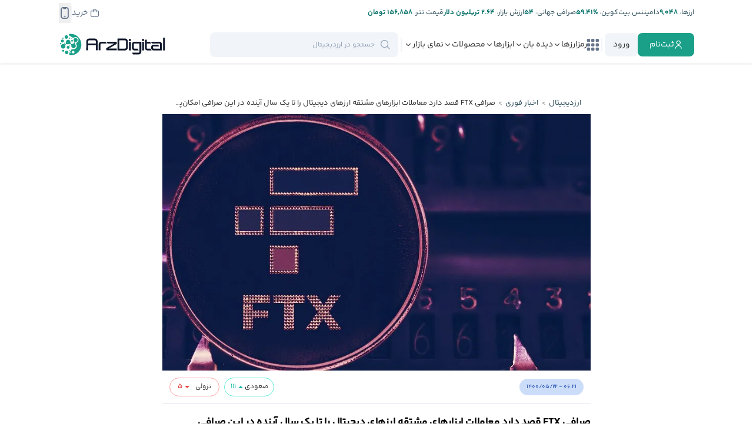

--- FILE ---
content_type: text/html; charset=UTF-8
request_url: https://arzdigital.com/breaking/382170/
body_size: 73550
content:
<!DOCTYPE html>
<html lang="fa">
    <head>


        
        <!-- Google Tag Manager -->
                
        <script>(function(w,d,s,l,i){w[l]=w[l]||[];w[l].push({'gtm.start':
        new Date().getTime(),event:'gtm.js'});var f=d.getElementsByTagName(s)[0],
        j=d.createElement(s),dl=l!='dataLayer'?'&l='+l:'';j.async=true;j.src=
        'https://www.googletagmanager.com/gtm.js?id='+i+dl;f.parentNode.insertBefore(j,f);
        })(window,document,'script','dataLayer','GTM-NBCMVPST');</script>
        
        <!-- End Google Tag Manager -->
        
        

        <meta charset="utf-8">
        <meta name="viewport" content="width=device-width, initial-scale=1.0">

        <meta name="enamad" content="73809934" />


        <link rel='manifest' href='/site.webmanifest'>
        
        <link rel="icon" type="image/x-icon" href="https://cdn.arz.digital/ad-cnt/main/other/favicon.ico">
        <link rel='apple-touch-icon' sizes='180x180' href="[data-uri]">
        <link rel="apple-touch-icon-precomposed" href="[data-uri]">
        
        <link rel='mask-icon' sizes='150x150' color='#000000' href='/safari-pinned-tab.svg'>
        

        <meta name="theme-color" content="#23282d">
        <meta name="msapplication-navbutton-color" content="#23282d">
        <meta name="apple-mobile-web-app-status-bar-style" content="#23282d">

        <link rel="preload" href="https://cdn.arz.digital/ad-cnt/main/fonts/yekan-bakh/family/fontiran.css?2" as="style" onload="this.onload=null;this.rel='stylesheet'" crossorigin="anonymous">
        <link rel="preload" href="https://cdn.arz.digital/ad-cnt/main/fonts/site-icons/style.css?2" as="style" onload="this.onload=null;this.rel='stylesheet'" crossorigin="anonymous">

        <script data-no-optimize="1">
            function WaitOn (objectName , maxAttempts, interval) {
                if (!maxAttempts) maxAttempts=100
                if (!interval) interval=500

                return new Promise((resolve, reject) => {
                    const currentTime = Date.now()
                    let attempts = 0;    
                
                    const checkForObject = () => {
                
                        try{
                            
                            if (eval(objectName)){
                            resolve();
                            return
                            }
                        }
                        catch(e){}
                
                        if (attempts >= maxAttempts) {
                            const diff = Math.floor((Date.now() - currentTime)/1000)
                            reject(new Error(`Object '${objectName}' not found after ${maxAttempts} attempts and ${diff} seconds`));
                            return
                        } 
                
                        attempts++;
                        setTimeout(checkForObject, interval);
                        
                    };
                
                    checkForObject();
                });
            }
        </script>

        <meta name='robots' content='index, follow, max-image-preview:large, max-snippet:-1, max-video-preview:-1' />

	<!-- This site is optimized with the Yoast SEO Premium plugin v26.6 (Yoast SEO v26.8) - https://yoast.com/product/yoast-seo-premium-wordpress/ -->
	<title>صرافی FTX قصد دارد معاملات ابزارهای مشتقه ارزهای دیجیتال را تا یک سال آینده در این صرافی امکان‌پذیر کند - ارزدیجیتال</title>
	<link rel="canonical" href="https://arzdigital.com/breaking/382170/" />
	<meta property="og:locale" content="fa_IR" />
	<meta property="og:type" content="article" />
	<meta property="og:title" content="صرافی FTX قصد دارد معاملات ابزارهای مشتقه ارزهای دیجیتال را تا یک سال آینده در این صرافی امکان‌پذیر کند" />
	<meta property="og:description" content="صرافی FTX هر چند با استفاده از تبلیغات و حضور پررنگ سم بنکمن فرید، بنیان‌گذار خود در رسانه‌ها توانسته جایگاه خود را در بازار ارزهای دیجیتال مستحکم کند، بسیاری از محصولات مالی این صرافی از جمله قراردادهای مشتقه همچنان در دسترس مشتریان آمریکایی قرار ندارد. در همین راستا برت هریسون، مدیر صرافی FTX آمریکا، اعلام [&hellip;]" />
	<meta property="og:url" content="https://arzdigital.com/breaking/382170/" />
	<meta property="og:site_name" content="ارزدیجیتال" />
	<meta property="article:publisher" content="https://www.facebook.com/arzdigital" />
	<meta property="article:modified_time" content="2021-08-13T01:53:44+00:00" />
	<meta property="og:image" content="https://cdn.arz.digital/ad-cnt/main/breaking-news/382170_8582.jpg" />
	<meta property="og:image:width" content="896" />
	<meta property="og:image:height" content="504" />
	<meta property="og:image:type" content="image/jpeg" />
	<meta name="twitter:card" content="summary_large_image" />
	<meta name="twitter:site" content="@arzdigital" />
	<meta name="twitter:label1" content="زمان تقریبی برای خواندن" />
	<meta name="twitter:data1" content="1 دقیقه" />
	<!-- / Yoast SEO Premium plugin. -->


<link rel='dns-prefetch' href='//arzdigital.com' />
<link rel="alternate" type="application/rss+xml" title="ارزدیجیتال &raquo; صرافی FTX قصد دارد معاملات ابزارهای مشتقه ارزهای دیجیتال را تا یک سال آینده در این صرافی امکان‌پذیر کند خوراک دیدگاه‌ها" href="https://arzdigital.com/breaking/382170/feed/" />
<link rel="alternate" title="oEmbed (JSON)" type="application/json+oembed" href="https://arzdigital.com/wp-json/oembed/1.0/embed?url=https%3A%2F%2Farzdigital.com%2Fbreaking%2F382170%2F" />
<link rel="alternate" title="oEmbed (XML)" type="text/xml+oembed" href="https://arzdigital.com/wp-json/oembed/1.0/embed?url=https%3A%2F%2Farzdigital.com%2Fbreaking%2F382170%2F&#038;format=xml" />
<style id='wp-img-auto-sizes-contain-inline-css' type='text/css'>
img:is([sizes=auto i],[sizes^="auto," i]){contain-intrinsic-size:3000px 1500px}
/*# sourceURL=wp-img-auto-sizes-contain-inline-css */
</style>

<link rel='stylesheet' id='wp-block-library-rtl-css' href='https://arzdigital.com/wp-includes/css/dist/block-library/style-rtl.min.css?ver=e77fe0862240a27eface1df6bd5c819b' type='text/css' media='all' />
<style id='global-styles-inline-css' type='text/css'>
:root{--wp--preset--aspect-ratio--square: 1;--wp--preset--aspect-ratio--4-3: 4/3;--wp--preset--aspect-ratio--3-4: 3/4;--wp--preset--aspect-ratio--3-2: 3/2;--wp--preset--aspect-ratio--2-3: 2/3;--wp--preset--aspect-ratio--16-9: 16/9;--wp--preset--aspect-ratio--9-16: 9/16;--wp--preset--color--black: #000000;--wp--preset--color--cyan-bluish-gray: #abb8c3;--wp--preset--color--white: #ffffff;--wp--preset--color--pale-pink: #f78da7;--wp--preset--color--vivid-red: #cf2e2e;--wp--preset--color--luminous-vivid-orange: #ff6900;--wp--preset--color--luminous-vivid-amber: #fcb900;--wp--preset--color--light-green-cyan: #7bdcb5;--wp--preset--color--vivid-green-cyan: #00d084;--wp--preset--color--pale-cyan-blue: #8ed1fc;--wp--preset--color--vivid-cyan-blue: #0693e3;--wp--preset--color--vivid-purple: #9b51e0;--wp--preset--gradient--vivid-cyan-blue-to-vivid-purple: linear-gradient(135deg,rgb(6,147,227) 0%,rgb(155,81,224) 100%);--wp--preset--gradient--light-green-cyan-to-vivid-green-cyan: linear-gradient(135deg,rgb(122,220,180) 0%,rgb(0,208,130) 100%);--wp--preset--gradient--luminous-vivid-amber-to-luminous-vivid-orange: linear-gradient(135deg,rgb(252,185,0) 0%,rgb(255,105,0) 100%);--wp--preset--gradient--luminous-vivid-orange-to-vivid-red: linear-gradient(135deg,rgb(255,105,0) 0%,rgb(207,46,46) 100%);--wp--preset--gradient--very-light-gray-to-cyan-bluish-gray: linear-gradient(135deg,rgb(238,238,238) 0%,rgb(169,184,195) 100%);--wp--preset--gradient--cool-to-warm-spectrum: linear-gradient(135deg,rgb(74,234,220) 0%,rgb(151,120,209) 20%,rgb(207,42,186) 40%,rgb(238,44,130) 60%,rgb(251,105,98) 80%,rgb(254,248,76) 100%);--wp--preset--gradient--blush-light-purple: linear-gradient(135deg,rgb(255,206,236) 0%,rgb(152,150,240) 100%);--wp--preset--gradient--blush-bordeaux: linear-gradient(135deg,rgb(254,205,165) 0%,rgb(254,45,45) 50%,rgb(107,0,62) 100%);--wp--preset--gradient--luminous-dusk: linear-gradient(135deg,rgb(255,203,112) 0%,rgb(199,81,192) 50%,rgb(65,88,208) 100%);--wp--preset--gradient--pale-ocean: linear-gradient(135deg,rgb(255,245,203) 0%,rgb(182,227,212) 50%,rgb(51,167,181) 100%);--wp--preset--gradient--electric-grass: linear-gradient(135deg,rgb(202,248,128) 0%,rgb(113,206,126) 100%);--wp--preset--gradient--midnight: linear-gradient(135deg,rgb(2,3,129) 0%,rgb(40,116,252) 100%);--wp--preset--font-size--small: 13px;--wp--preset--font-size--medium: 20px;--wp--preset--font-size--large: 36px;--wp--preset--font-size--x-large: 42px;--wp--preset--spacing--20: 0.44rem;--wp--preset--spacing--30: 0.67rem;--wp--preset--spacing--40: 1rem;--wp--preset--spacing--50: 1.5rem;--wp--preset--spacing--60: 2.25rem;--wp--preset--spacing--70: 3.38rem;--wp--preset--spacing--80: 5.06rem;--wp--preset--shadow--natural: 6px 6px 9px rgba(0, 0, 0, 0.2);--wp--preset--shadow--deep: 12px 12px 50px rgba(0, 0, 0, 0.4);--wp--preset--shadow--sharp: 6px 6px 0px rgba(0, 0, 0, 0.2);--wp--preset--shadow--outlined: 6px 6px 0px -3px rgb(255, 255, 255), 6px 6px rgb(0, 0, 0);--wp--preset--shadow--crisp: 6px 6px 0px rgb(0, 0, 0);}:where(.is-layout-flex){gap: 0.5em;}:where(.is-layout-grid){gap: 0.5em;}body .is-layout-flex{display: flex;}.is-layout-flex{flex-wrap: wrap;align-items: center;}.is-layout-flex > :is(*, div){margin: 0;}body .is-layout-grid{display: grid;}.is-layout-grid > :is(*, div){margin: 0;}:where(.wp-block-columns.is-layout-flex){gap: 2em;}:where(.wp-block-columns.is-layout-grid){gap: 2em;}:where(.wp-block-post-template.is-layout-flex){gap: 1.25em;}:where(.wp-block-post-template.is-layout-grid){gap: 1.25em;}.has-black-color{color: var(--wp--preset--color--black) !important;}.has-cyan-bluish-gray-color{color: var(--wp--preset--color--cyan-bluish-gray) !important;}.has-white-color{color: var(--wp--preset--color--white) !important;}.has-pale-pink-color{color: var(--wp--preset--color--pale-pink) !important;}.has-vivid-red-color{color: var(--wp--preset--color--vivid-red) !important;}.has-luminous-vivid-orange-color{color: var(--wp--preset--color--luminous-vivid-orange) !important;}.has-luminous-vivid-amber-color{color: var(--wp--preset--color--luminous-vivid-amber) !important;}.has-light-green-cyan-color{color: var(--wp--preset--color--light-green-cyan) !important;}.has-vivid-green-cyan-color{color: var(--wp--preset--color--vivid-green-cyan) !important;}.has-pale-cyan-blue-color{color: var(--wp--preset--color--pale-cyan-blue) !important;}.has-vivid-cyan-blue-color{color: var(--wp--preset--color--vivid-cyan-blue) !important;}.has-vivid-purple-color{color: var(--wp--preset--color--vivid-purple) !important;}.has-black-background-color{background-color: var(--wp--preset--color--black) !important;}.has-cyan-bluish-gray-background-color{background-color: var(--wp--preset--color--cyan-bluish-gray) !important;}.has-white-background-color{background-color: var(--wp--preset--color--white) !important;}.has-pale-pink-background-color{background-color: var(--wp--preset--color--pale-pink) !important;}.has-vivid-red-background-color{background-color: var(--wp--preset--color--vivid-red) !important;}.has-luminous-vivid-orange-background-color{background-color: var(--wp--preset--color--luminous-vivid-orange) !important;}.has-luminous-vivid-amber-background-color{background-color: var(--wp--preset--color--luminous-vivid-amber) !important;}.has-light-green-cyan-background-color{background-color: var(--wp--preset--color--light-green-cyan) !important;}.has-vivid-green-cyan-background-color{background-color: var(--wp--preset--color--vivid-green-cyan) !important;}.has-pale-cyan-blue-background-color{background-color: var(--wp--preset--color--pale-cyan-blue) !important;}.has-vivid-cyan-blue-background-color{background-color: var(--wp--preset--color--vivid-cyan-blue) !important;}.has-vivid-purple-background-color{background-color: var(--wp--preset--color--vivid-purple) !important;}.has-black-border-color{border-color: var(--wp--preset--color--black) !important;}.has-cyan-bluish-gray-border-color{border-color: var(--wp--preset--color--cyan-bluish-gray) !important;}.has-white-border-color{border-color: var(--wp--preset--color--white) !important;}.has-pale-pink-border-color{border-color: var(--wp--preset--color--pale-pink) !important;}.has-vivid-red-border-color{border-color: var(--wp--preset--color--vivid-red) !important;}.has-luminous-vivid-orange-border-color{border-color: var(--wp--preset--color--luminous-vivid-orange) !important;}.has-luminous-vivid-amber-border-color{border-color: var(--wp--preset--color--luminous-vivid-amber) !important;}.has-light-green-cyan-border-color{border-color: var(--wp--preset--color--light-green-cyan) !important;}.has-vivid-green-cyan-border-color{border-color: var(--wp--preset--color--vivid-green-cyan) !important;}.has-pale-cyan-blue-border-color{border-color: var(--wp--preset--color--pale-cyan-blue) !important;}.has-vivid-cyan-blue-border-color{border-color: var(--wp--preset--color--vivid-cyan-blue) !important;}.has-vivid-purple-border-color{border-color: var(--wp--preset--color--vivid-purple) !important;}.has-vivid-cyan-blue-to-vivid-purple-gradient-background{background: var(--wp--preset--gradient--vivid-cyan-blue-to-vivid-purple) !important;}.has-light-green-cyan-to-vivid-green-cyan-gradient-background{background: var(--wp--preset--gradient--light-green-cyan-to-vivid-green-cyan) !important;}.has-luminous-vivid-amber-to-luminous-vivid-orange-gradient-background{background: var(--wp--preset--gradient--luminous-vivid-amber-to-luminous-vivid-orange) !important;}.has-luminous-vivid-orange-to-vivid-red-gradient-background{background: var(--wp--preset--gradient--luminous-vivid-orange-to-vivid-red) !important;}.has-very-light-gray-to-cyan-bluish-gray-gradient-background{background: var(--wp--preset--gradient--very-light-gray-to-cyan-bluish-gray) !important;}.has-cool-to-warm-spectrum-gradient-background{background: var(--wp--preset--gradient--cool-to-warm-spectrum) !important;}.has-blush-light-purple-gradient-background{background: var(--wp--preset--gradient--blush-light-purple) !important;}.has-blush-bordeaux-gradient-background{background: var(--wp--preset--gradient--blush-bordeaux) !important;}.has-luminous-dusk-gradient-background{background: var(--wp--preset--gradient--luminous-dusk) !important;}.has-pale-ocean-gradient-background{background: var(--wp--preset--gradient--pale-ocean) !important;}.has-electric-grass-gradient-background{background: var(--wp--preset--gradient--electric-grass) !important;}.has-midnight-gradient-background{background: var(--wp--preset--gradient--midnight) !important;}.has-small-font-size{font-size: var(--wp--preset--font-size--small) !important;}.has-medium-font-size{font-size: var(--wp--preset--font-size--medium) !important;}.has-large-font-size{font-size: var(--wp--preset--font-size--large) !important;}.has-x-large-font-size{font-size: var(--wp--preset--font-size--x-large) !important;}
/*# sourceURL=global-styles-inline-css */
</style>

<style id='classic-theme-styles-inline-css' type='text/css'>
/*! This file is auto-generated */
.wp-block-button__link{color:#fff;background-color:#32373c;border-radius:9999px;box-shadow:none;text-decoration:none;padding:calc(.667em + 2px) calc(1.333em + 2px);font-size:1.125em}.wp-block-file__button{background:#32373c;color:#fff;text-decoration:none}
/*# sourceURL=/wp-includes/css/classic-themes.min.css */
</style>
<link rel='stylesheet' id='wp-aparat-css' href='https://arzdigital.com/wp-content/plugins/wp-aparat/assets/css/wp-aparat.min.css?ver=2.2.4' type='text/css' media='all' />
<link rel='stylesheet' id='tablepress-default-css' href='https://arzdigital.com/wp-content/plugins/tablepress/css/build/default-rtl.css?ver=3.2.6' type='text/css' media='all' />
<link rel='stylesheet' id='tablepress-custom-css' href='https://arzdigital.com/wp-content/tablepress-custom.min.css?ver=44' type='text/css' media='all' />
<link rel='stylesheet' id='tailwind-main-style-css' href='https://arzdigital.com/wp-content/themes/arz-theme/assets/css/tailwind-main.css?ver=1769879386' type='text/css' media='all' />
<link rel='stylesheet' id='owl-carousel-style-css' href='https://arzdigital.com/wp-content/themes/arz-theme/assets/css/libs/owl.carousel.min.css?ver=1760543852' type='text/css' media='all' />
<link rel='stylesheet' id='general-style-css' href='https://arzdigital.com/wp-content/themes/arz-theme/assets/css/general.css?ver=1760543852' type='text/css' media='all' />
<link rel='stylesheet' id='header-style-css' href='https://arzdigital.com/wp-content/themes/arz-theme/assets/css/header.css?ver=1760543852' type='text/css' media='all' />
<link rel='stylesheet' id='header-style-d-css' href='https://arzdigital.com/wp-content/themes/arz-theme/assets/css/header-d.css?ver=1760543852' type='text/css' media='all' />
<link rel='stylesheet' id='general-style-d-css' href='https://arzdigital.com/wp-content/themes/arz-theme/assets/css/general-d.css?ver=1760543852' type='text/css' media='all' />
<link rel='stylesheet' id='footer-style-css' href='https://arzdigital.com/wp-content/themes/arz-theme/assets/css/footer.css?ver=1760543852' type='text/css' media='all' />
<link rel='stylesheet' id='footer-style-d-css' href='https://arzdigital.com/wp-content/themes/arz-theme/assets/css/footer-d.css?ver=1760543852' type='text/css' media='all' />
<link rel='stylesheet' id='modal-style-css' href='https://arzdigital.com/wp-content/themes/arz-theme/assets/css/modal.css?ver=1760543852' type='text/css' media='all' />
<link rel='stylesheet' id='post-page-style-css' href='https://arzdigital.com/wp-content/themes/arz-theme/assets/css/components/posts/posts-page.css?ver=1769879362' type='text/css' media='all' />
<link rel='stylesheet' id='post-style-css' href='https://arzdigital.com/wp-content/themes/arz-theme/assets/css/components/posts/posts.css?ver=1769879362' type='text/css' media='all' />
<link rel='stylesheet' id='post-style-d-css' href='https://arzdigital.com/wp-content/themes/arz-theme/assets/css/components/posts/posts-d.css?ver=1769879362' type='text/css' media='all' />
<link rel='stylesheet' id='breaking-news-style-css' href='https://arzdigital.com/wp-content/themes/arz-theme/assets/css/components/breaking/breaking-news.css?ver=1769879362' type='text/css' media='all' />
<script type="text/javascript" src="https://arzdigital.com/wp-content/themes/arz-theme/assets/js/fiatsdata.js?ver=1770071934" id="fiatsdata-script-js"></script>
<script type="text/javascript" src="https://arzdigital.com/wp-content/themes/arz-theme/assets/js/arzconstants-d.js?ver=1770071934" id="arzconstants-script-js"></script>
<script type="text/javascript" src="https://arzdigital.com/wp-content/themes/arz-theme/assets/js/libs/jquery-3.5.1.min.js?ver=1760543852" id="jquery-js"></script>
<script type="text/javascript" src="https://arzdigital.com/wp-content/themes/arz-theme/assets/js/libs/owl.carousel.min.js?ver=1760543852" id="owl-carousel-script-js"></script>
<script type="text/javascript" src="https://arzdigital.com/wp-content/themes/arz-theme/assets/js/general.js?ver=1762092564" id="general-script-js"></script>
<script type="text/javascript" src="https://arzdigital.com/wp-content/themes/arz-theme/assets/js/components/general/general-libs.js?ver=1769879362" id="general-libs-script-js"></script>
<link rel="https://api.w.org/" href="https://arzdigital.com/wp-json/" /><link rel="alternate" title="JSON" type="application/json" href="https://arzdigital.com/wp-json/wp/v2/arz-breaking-news/382170" /><meta name="twitter:image" content="https://cdn.arz.digital/ad-cnt/main/breaking-news/382170_8582.jpg" class="custom twitter:image">
<!-- Schema & Structured Data For WP v1.54.2 - -->
<script type="application/ld+json" class="saswp-schema-markup-output">
[{"@context":"https:\/\/schema.org\/","@graph":[{"@context":"https:\/\/schema.org\/","@type":"SiteNavigationElement","@id":"https:\/\/arzdigital.com\/#%d8%a7%d8%ae%d8%a8%d8%a7%d8%b1","name":"\u0627\u062e\u0628\u0627\u0631","url":"https:\/\/arzdigital.com\/breaking\/"},{"@context":"https:\/\/schema.org\/","@type":"SiteNavigationElement","@id":"https:\/\/arzdigital.com\/#%d8%a7%d8%ae%d8%a8%d8%a7%d8%b1-%d8%a8%db%8c%d8%aa-%da%a9%d9%88%db%8c%d9%86","name":"\u0627\u062e\u0628\u0627\u0631 \u0628\u06cc\u062a \u06a9\u0648\u06cc\u0646","url":"https:\/\/arzdigital.com\/blog\/category\/bitcoin-news\/"},{"@context":"https:\/\/schema.org\/","@type":"SiteNavigationElement","@id":"https:\/\/arzdigital.com\/#%d8%a7%d8%ae%d8%a8%d8%a7%d8%b1-%d8%a7%d8%aa%d8%b1%db%8c%d9%88%d9%85","name":"\u0627\u062e\u0628\u0627\u0631 \u0627\u062a\u0631\u06cc\u0648\u0645","url":"https:\/\/arzdigital.com\/blog\/category\/ethereum-news\/"},{"@context":"https:\/\/schema.org\/","@type":"SiteNavigationElement","@id":"https:\/\/arzdigital.com\/#%d8%a7%d8%ae%d8%a8%d8%a7%d8%b1-%d8%b5%d8%b1%d8%a7%d9%81%db%8c%d9%87%d8%a7","name":"\u0627\u062e\u0628\u0627\u0631 \u0635\u0631\u0627\u0641\u06cc\u200c\u0647\u0627","url":"https:\/\/arzdigital.com\/breaking\/exchanges\/"},{"@context":"https:\/\/schema.org\/","@type":"SiteNavigationElement","@id":"https:\/\/arzdigital.com\/#%d8%a7%d8%ae%d8%a8%d8%a7%d8%b1-%d8%a8%d9%84%d8%a7%da%a9-%da%86%db%8c%d9%86","name":"\u0627\u062e\u0628\u0627\u0631 \u0628\u0644\u0627\u06a9 \u0686\u06cc\u0646","url":"https:\/\/arzdigital.com\/breaking\/blockchain\/"},{"@context":"https:\/\/schema.org\/","@type":"SiteNavigationElement","@id":"https:\/\/arzdigital.com\/#%d8%a7%d8%ae%d8%a8%d8%a7%d8%b1-%d8%a7%db%8c%d8%b1%d8%a7%d9%86","name":"\u0627\u062e\u0628\u0627\u0631 \u0627\u06cc\u0631\u0627\u0646","url":"https:\/\/arzdigital.com\/breaking\/iran\/"},{"@context":"https:\/\/schema.org\/","@type":"SiteNavigationElement","@id":"https:\/\/arzdigital.com\/#%d8%a7%d8%ae%d8%a8%d8%a7%d8%b1-%da%a9%db%8c%d9%81-%d9%be%d9%88%d9%84%d9%87%d8%a7","name":"\u0627\u062e\u0628\u0627\u0631 \u06a9\u06cc\u0641 \u067e\u0648\u0644\u200c\u0647\u0627","url":"https:\/\/arzdigital.com\/breaking\/wallet\/"},{"@context":"https:\/\/schema.org\/","@type":"SiteNavigationElement","@id":"https:\/\/arzdigital.com\/#%d8%a7%d8%ae%d8%a8%d8%a7%d8%b1-%d8%b3%d8%a7%db%8c%d8%aa","name":"\u0627\u062e\u0628\u0627\u0631 \u0633\u0627\u06cc\u062a","url":"https:\/\/arzdigital.com\/blog\/category\/news\/arzdigital-news\/"},{"@context":"https:\/\/schema.org\/","@type":"SiteNavigationElement","@id":"https:\/\/arzdigital.com\/#%d8%a7%d8%ae%d8%a8%d8%a7%d8%b1-%d8%a2%d9%84%d8%aa-%da%a9%d9%88%db%8c%d9%86%d9%87%d8%a7","name":"\u0627\u062e\u0628\u0627\u0631 \u0622\u0644\u062a \u06a9\u0648\u06cc\u0646\u200c\u0647\u0627","url":"https:\/\/arzdigital.com\/breaking\/altcoin\/"},{"@context":"https:\/\/schema.org\/","@type":"SiteNavigationElement","@id":"https:\/\/arzdigital.com\/#%d8%a7%d8%ae%d8%a8%d8%a7%d8%b1-nft","name":"\u0627\u062e\u0628\u0627\u0631 NFT","url":"https:\/\/arzdigital.com\/breaking\/nft\/"},{"@context":"https:\/\/schema.org\/","@type":"SiteNavigationElement","@id":"https:\/\/arzdigital.com\/#%d8%a7%d8%ae%d8%a8%d8%a7%d8%b1-%d8%af%db%8c%d9%81%d8%a7%db%8c","name":"\u0627\u062e\u0628\u0627\u0631 \u062f\u06cc\u0641\u0627\u06cc","url":"https:\/\/arzdigital.com\/breaking\/defi\/"},{"@context":"https:\/\/schema.org\/","@type":"SiteNavigationElement","@id":"https:\/\/arzdigital.com\/#%d8%a7%d8%ae%d8%a8%d8%a7%d8%b1-%d9%82%d8%a7%d9%86%d9%88%d9%86%da%af%d8%b0%d8%a7%d8%b1%db%8c","name":"\u0627\u062e\u0628\u0627\u0631 \u0642\u0627\u0646\u0648\u0646\u200c\u06af\u0630\u0627\u0631\u06cc","url":"https:\/\/arzdigital.com\/breaking\/regulation\/"},{"@context":"https:\/\/schema.org\/","@type":"SiteNavigationElement","@id":"https:\/\/arzdigital.com\/#%d8%a7%d8%ae%d8%a8%d8%a7%d8%b1-%d9%85%db%8c%d9%85-%da%a9%d9%88%db%8c%d9%86","name":"\u0627\u062e\u0628\u0627\u0631 \u0645\u06cc\u0645 \u06a9\u0648\u06cc\u0646","url":"https:\/\/arzdigital.com\/breaking\/memecoin\/"},{"@context":"https:\/\/schema.org\/","@type":"SiteNavigationElement","@id":"https:\/\/arzdigital.com\/#%d8%a7%d8%ae%d8%a8%d8%a7%d8%b1-%d9%85%d8%a7%db%8c%d9%86%db%8c%d9%86%da%af","name":"\u0627\u062e\u0628\u0627\u0631 \u0645\u0627\u06cc\u0646\u06cc\u0646\u06af","url":"https:\/\/arzdigital.com\/breaking\/mining\/"},{"@context":"https:\/\/schema.org\/","@type":"SiteNavigationElement","@id":"https:\/\/arzdigital.com\/#%d9%85%d9%81%d8%a7%d9%87%db%8c%d9%85-%d9%be%d8%a7%db%8c%d9%87","name":"\u0645\u0641\u0627\u0647\u06cc\u0645 \u067e\u0627\u06cc\u0647","url":"https:\/\/arzdigital.com\/blog\/category\/beginners\/"},{"@context":"https:\/\/schema.org\/","@type":"SiteNavigationElement","@id":"https:\/\/arzdigital.com\/#%d8%a2%d9%85%d9%88%d8%b2%d8%b4-%d8%a8%db%8c%d8%aa-%da%a9%d9%88%db%8c%d9%86","name":"\u0622\u0645\u0648\u0632\u0634 \u0628\u06cc\u062a \u06a9\u0648\u06cc\u0646","url":"https:\/\/arzdigital.com\/blog\/category\/guides\/bitcoin-guides\/"},{"@context":"https:\/\/schema.org\/","@type":"SiteNavigationElement","@id":"https:\/\/arzdigital.com\/#%d8%a2%d9%85%d9%88%d8%b2%d8%b4-%d8%a7%d8%aa%d8%b1%db%8c%d9%88%d9%85","name":"\u0622\u0645\u0648\u0632\u0634 \u0627\u062a\u0631\u06cc\u0648\u0645","url":"https:\/\/arzdigital.com\/blog\/category\/guides\/ethereum-guides\/"},{"@context":"https:\/\/schema.org\/","@type":"SiteNavigationElement","@id":"https:\/\/arzdigital.com\/#%d8%a2%d9%85%d9%88%d8%b2%d8%b4-%d8%a8%d9%84%d8%a7%da%a9-%da%86%db%8c%d9%86","name":"\u0622\u0645\u0648\u0632\u0634 \u0628\u0644\u0627\u06a9 \u0686\u06cc\u0646","url":"https:\/\/arzdigital.com\/blog\/category\/guides\/blockchain-guides\/"},{"@context":"https:\/\/schema.org\/","@type":"SiteNavigationElement","@id":"https:\/\/arzdigital.com\/#%d8%a2%d9%85%d9%88%d8%b2%d8%b4-%d8%a7%d9%85%d9%86%db%8c%d8%aa","name":"\u0622\u0645\u0648\u0632\u0634 \u0627\u0645\u0646\u06cc\u062a","url":"https:\/\/arzdigital.com\/blog\/category\/guides\/security-guides\/"},{"@context":"https:\/\/schema.org\/","@type":"SiteNavigationElement","@id":"https:\/\/arzdigital.com\/#%d9%88%d8%a7%da%98%d9%87-%d9%86%d8%a7%d9%85%d9%87","name":"\u0648\u0627\u0698\u0647 \u0646\u0627\u0645\u0647","url":"https:\/\/arzdigital.com\/glossary\/"},{"@context":"https:\/\/schema.org\/","@type":"SiteNavigationElement","@id":"https:\/\/arzdigital.com\/#%d8%a2%d9%85%d9%88%d8%b2%d8%b4-%d8%a2%d9%84%d8%aa-%da%a9%d9%88%db%8c%d9%86%d9%87%d8%a7","name":"\u0622\u0645\u0648\u0632\u0634 \u0622\u0644\u062a \u06a9\u0648\u06cc\u0646\u200c\u0647\u0627","url":"https:\/\/arzdigital.com\/blog\/category\/guides\/altcoin-guides\/"},{"@context":"https:\/\/schema.org\/","@type":"SiteNavigationElement","@id":"https:\/\/arzdigital.com\/#%d8%a2%d9%85%d9%88%d8%b2%d8%b4-nft","name":"\u0622\u0645\u0648\u0632\u0634 NFT","url":"https:\/\/arzdigital.com\/blog\/category\/guides\/nft-guides\/"},{"@context":"https:\/\/schema.org\/","@type":"SiteNavigationElement","@id":"https:\/\/arzdigital.com\/#%d8%a2%d9%85%d9%88%d8%b2%d8%b4-%da%a9%db%8c%d9%81-%d9%be%d9%88%d9%84","name":"\u0622\u0645\u0648\u0632\u0634 \u06a9\u06cc\u0641 \u067e\u0648\u0644","url":"https:\/\/arzdigital.com\/blog\/category\/guides\/wallet-guides\/"},{"@context":"https:\/\/schema.org\/","@type":"SiteNavigationElement","@id":"https:\/\/arzdigital.com\/#%d8%a8%db%8c%d9%88%da%af%d8%b1%d8%a7%d9%81%db%8c","name":"\u0628\u06cc\u0648\u06af\u0631\u0627\u0641\u06cc","url":"https:\/\/arzdigital.com\/blog\/category\/biography\/"},{"@context":"https:\/\/schema.org\/","@type":"SiteNavigationElement","@id":"https:\/\/arzdigital.com\/#%d8%aa%d8%a7%d8%b1%db%8c%d8%ae%da%86%d9%87","name":"\u062a\u0627\u0631\u06cc\u062e\u0686\u0647","url":"https:\/\/arzdigital.com\/blog\/category\/history\/"},{"@context":"https:\/\/schema.org\/","@type":"SiteNavigationElement","@id":"https:\/\/arzdigital.com\/#%d9%82%db%8c%d9%85%d8%aa-%d8%a7%d8%b1%d8%b2%d9%87%d8%a7","name":"\u0642\u06cc\u0645\u062a \u0627\u0631\u0632\u0647\u0627","url":"https:\/\/arzdigital.com\/coins\/"},{"@context":"https:\/\/schema.org\/","@type":"SiteNavigationElement","@id":"https:\/\/arzdigital.com\/#%d9%82%db%8c%d9%85%d8%aa-%d8%a8%db%8c%d8%aa-%da%a9%d9%88%db%8c%d9%86","name":"\u0642\u06cc\u0645\u062a \u0628\u06cc\u062a \u06a9\u0648\u06cc\u0646","url":"https:\/\/arzdigital.com\/coins\/bitcoin\/"},{"@context":"https:\/\/schema.org\/","@type":"SiteNavigationElement","@id":"https:\/\/arzdigital.com\/#%d9%82%db%8c%d9%85%d8%aa-%d8%a7%d8%aa%d8%b1%db%8c%d9%88%d9%85","name":"\u0642\u06cc\u0645\u062a \u0627\u062a\u0631\u06cc\u0648\u0645","url":"https:\/\/arzdigital.com\/coins\/ethereum\/"},{"@context":"https:\/\/schema.org\/","@type":"SiteNavigationElement","@id":"https:\/\/arzdigital.com\/#%d9%82%db%8c%d9%85%d8%aa-%d8%aa%d8%aa%d8%b1","name":"\u0642\u06cc\u0645\u062a \u062a\u062a\u0631","url":"https:\/\/arzdigital.com\/coins\/tether\/"},{"@context":"https:\/\/schema.org\/","@type":"SiteNavigationElement","@id":"https:\/\/arzdigital.com\/#%d9%82%db%8c%d9%85%d8%aa-%d8%b4%db%8c%d8%a8%d8%a7-%d8%a7%db%8c%d9%86%d9%88","name":"\u0642\u06cc\u0645\u062a \u0634\u06cc\u0628\u0627 \u0627\u06cc\u0646\u0648","url":"https:\/\/arzdigital.com\/coins\/shiba-inu\/"},{"@context":"https:\/\/schema.org\/","@type":"SiteNavigationElement","@id":"https:\/\/arzdigital.com\/#%d9%82%db%8c%d9%85%d8%aa-%d8%a8%db%8c%d8%aa-%da%a9%d9%88%db%8c%d9%86-%da%a9%d8%b4","name":"\u0642\u06cc\u0645\u062a \u0628\u06cc\u062a \u06a9\u0648\u06cc\u0646 \u06a9\u0634","url":"https:\/\/arzdigital.com\/coins\/bitcoin-cash\/"},{"@context":"https:\/\/schema.org\/","@type":"SiteNavigationElement","@id":"https:\/\/arzdigital.com\/#%d9%82%db%8c%d9%85%d8%aa-%d8%b1%db%8c%d9%be%d9%84","name":"\u0642\u06cc\u0645\u062a \u0631\u06cc\u067e\u0644","url":"https:\/\/arzdigital.com\/coins\/xrp\/"},{"@context":"https:\/\/schema.org\/","@type":"SiteNavigationElement","@id":"https:\/\/arzdigital.com\/#%d9%82%db%8c%d9%85%d8%aa-%d8%af%d9%88%d8%ac-%da%a9%d9%88%db%8c%d9%86","name":"\u0642\u06cc\u0645\u062a \u062f\u0648\u062c \u06a9\u0648\u06cc\u0646","url":"https:\/\/arzdigital.com\/coins\/dogecoin\/"},{"@context":"https:\/\/schema.org\/","@type":"SiteNavigationElement","@id":"https:\/\/arzdigital.com\/#%d9%82%db%8c%d9%85%d8%aa-%d9%86%d8%a7%d8%aa-%da%a9%d9%88%db%8c%d9%86","name":"\u0642\u06cc\u0645\u062a \u0646\u0627\u062a \u06a9\u0648\u06cc\u0646","url":"https:\/\/arzdigital.com\/coins\/notcoin\/"},{"@context":"https:\/\/schema.org\/","@type":"SiteNavigationElement","@id":"https:\/\/arzdigital.com\/#%d9%85%d8%a7%d8%b4%db%8c%d9%86-%d8%ad%d8%b3%d8%a7%d8%a8-%d8%a7%d8%b1%d8%b2%d8%af%db%8c%d8%ac%db%8c%d8%aa%d8%a7%d9%84","name":"\u0645\u0627\u0634\u06cc\u0646 \u062d\u0633\u0627\u0628 \u0627\u0631\u0632\u062f\u06cc\u062c\u06cc\u062a\u0627\u0644","url":"https:\/\/arzdigital.com\/coins\/calculator\/"},{"@context":"https:\/\/schema.org\/","@type":"SiteNavigationElement","@id":"https:\/\/arzdigital.com\/#%d8%a2%d9%85%d9%88%d8%b2%d8%b4-%d8%a7%d8%b3%d8%aa%d8%ae%d8%b1%d8%a7%d8%ac","name":"\u0622\u0645\u0648\u0632\u0634 \u0627\u0633\u062a\u062e\u0631\u0627\u062c","url":"https:\/\/arzdigital.com\/blog\/category\/guides\/mining-guides\/"},{"@context":"https:\/\/schema.org\/","@type":"SiteNavigationElement","@id":"https:\/\/arzdigital.com\/#%d8%a7%d8%a8%d8%b2%d8%a7%d8%b1%d9%87%d8%a7%db%8c-%d8%a7%d8%b3%d8%aa%d8%ae%d8%b1%d8%a7%d8%ac","name":"\u0627\u0628\u0632\u0627\u0631\u0647\u0627\u06cc \u0627\u0633\u062a\u062e\u0631\u0627\u062c","url":"https:\/\/arzdigital.com\/blog\/category\/review\/mining-tools-review\/"},{"@context":"https:\/\/schema.org\/","@type":"SiteNavigationElement","@id":"https:\/\/arzdigital.com\/#%d9%85%d8%a7%d8%b4%db%8c%d9%86-%d8%ad%d8%b3%d8%a7%d8%a8-%d8%a7%d8%b3%d8%aa%d8%ae%d8%b1%d8%a7%d8%ac","name":"\u0645\u0627\u0634\u06cc\u0646 \u062d\u0633\u0627\u0628 \u0627\u0633\u062a\u062e\u0631\u0627\u062c","url":"https:\/\/arzdigital.com\/calculate-profitability\/"},{"@context":"https:\/\/schema.org\/","@type":"SiteNavigationElement","@id":"https:\/\/arzdigital.com\/#%d8%a2%d9%85%d9%88%d8%b2%d8%b4-%d8%af%db%8c%d9%81%d8%a7%db%8c","name":"\u0622\u0645\u0648\u0632\u0634 \u062f\u06cc\u0641\u0627\u06cc","url":"https:\/\/arzdigital.com\/blog\/category\/guides\/defi-guides\/"},{"@context":"https:\/\/schema.org\/","@type":"SiteNavigationElement","@id":"https:\/\/arzdigital.com\/#%d8%a7%d8%a8%d8%b2%d8%a7%d8%b1%d9%87%d8%a7-%d9%88-%d9%be%d8%b1%d9%88%da%98%d9%87%d9%87%d8%a7%db%8c-%d8%af%db%8c%d9%81%d8%a7%db%8c","name":"\u0627\u0628\u0632\u0627\u0631\u0647\u0627 \u0648 \u067e\u0631\u0648\u0698\u0647\u200c\u0647\u0627\u06cc \u062f\u06cc\u0641\u0627\u06cc","url":"https:\/\/arzdigital.com\/blog\/category\/review\/defi-projects-review\/"},{"@context":"https:\/\/schema.org\/","@type":"SiteNavigationElement","@id":"https:\/\/arzdigital.com\/#%d8%a2%d9%85%d9%88%d8%b2%d8%b4-%d8%b3%d9%87%d8%a7%d9%85%da%af%d8%b0%d8%a7%d8%b1%db%8c","name":"\u0622\u0645\u0648\u0632\u0634 \u0633\u0647\u0627\u0645\u200c\u06af\u0630\u0627\u0631\u06cc","url":"https:\/\/arzdigital.com\/blog\/category\/guides\/staking-guides\/"},{"@context":"https:\/\/schema.org\/","@type":"SiteNavigationElement","@id":"https:\/\/arzdigital.com\/#%da%af%d8%b2%d8%a7%d8%b1%d8%b4-%d8%aa%d8%ad%d9%84%db%8c%d9%84-%d8%a8%d8%a7%d8%b2%d8%a7%d8%b1","name":"\u06af\u0632\u0627\u0631\u0634 \u062a\u062d\u0644\u06cc\u0644 \u0628\u0627\u0632\u0627\u0631","url":"https:\/\/arzdigital.com\/blog\/category\/report-and-analysis\/"},{"@context":"https:\/\/schema.org\/","@type":"SiteNavigationElement","@id":"https:\/\/arzdigital.com\/#%d8%a2%d9%85%d9%88%d8%b2%d8%b4-%d8%aa%d8%ad%d9%84%db%8c%d9%84-%d8%a8%d8%a7%d8%b2%d8%a7%d8%b1","name":"\u0622\u0645\u0648\u0632\u0634 \u062a\u062d\u0644\u06cc\u0644 \u0628\u0627\u0632\u0627\u0631","url":"https:\/\/arzdigital.com\/blog\/category\/guides\/market-analysis-guides\/"},{"@context":"https:\/\/schema.org\/","@type":"SiteNavigationElement","@id":"https:\/\/arzdigital.com\/#%d8%a2%d9%85%d9%88%d8%b2%d8%b4-%d8%b3%d8%b1%d9%85%d8%a7%db%8c%d9%87%da%af%d8%b0%d8%a7%d8%b1%db%8c-%d9%88-%d8%aa%d8%b1%db%8c%d8%af","name":"\u0622\u0645\u0648\u0632\u0634 \u0633\u0631\u0645\u0627\u06cc\u0647\u200c\u06af\u0630\u0627\u0631\u06cc \u0648 \u062a\u0631\u06cc\u062f","url":"https:\/\/arzdigital.com\/blog\/category\/guides\/investment-guides\/"},{"@context":"https:\/\/schema.org\/","@type":"SiteNavigationElement","@id":"https:\/\/arzdigital.com\/#%d8%a2%da%a9%d8%a7%d8%af%d9%85%db%8c-%d8%a2%d9%85%d9%88%d8%b2%d8%b4-%d8%a7%d8%b1%d8%b2-%d8%af%db%8c%d8%ac%db%8c%d8%aa%d8%a7%d9%84","name":"\u0622\u06a9\u0627\u062f\u0645\u06cc \u0622\u0645\u0648\u0632\u0634 \u0627\u0631\u0632 \u062f\u06cc\u062c\u06cc\u062a\u0627\u0644","url":"https:\/\/academy.arzdigital.com\/"},{"@context":"https:\/\/schema.org\/","@type":"SiteNavigationElement","@id":"https:\/\/arzdigital.com\/#%d8%af%d9%88%d8%b1%d9%87-%d8%ac%d8%a7%d9%85%d8%b9-%d8%a7%d8%b1%d8%b2%d9%87%d8%a7%db%8c-%d8%af%db%8c%d8%ac%db%8c%d8%aa%d8%a7%d9%84","name":"\u062f\u0648\u0631\u0647 \u062c\u0627\u0645\u0639 \u0627\u0631\u0632\u0647\u0627\u06cc \u062f\u06cc\u062c\u06cc\u062a\u0627\u0644","url":"https:\/\/academy.arzdigital.com\/product\/cryptocurrency-101-course\/"},{"@context":"https:\/\/schema.org\/","@type":"SiteNavigationElement","@id":"https:\/\/arzdigital.com\/#%d8%af%d9%88%d8%b1%d9%87-%d8%a7%d8%b7%d9%84%d8%b3-%d8%a7%d8%b1%d8%b2-%d8%af%db%8c%d8%ac%db%8c%d8%aa%d8%a7%d9%84","name":"\u062f\u0648\u0631\u0647 \u0627\u0637\u0644\u0633 \u0627\u0631\u0632 \u062f\u06cc\u062c\u06cc\u062a\u0627\u0644","url":"https:\/\/academy.arzdigital.com\/product\/atlas-plus\/"},{"@context":"https:\/\/schema.org\/","@type":"SiteNavigationElement","@id":"https:\/\/arzdigital.com\/#%d8%af%d9%88%d8%b1%d9%87-nft","name":"\u062f\u0648\u0631\u0647 NFT","url":"https:\/\/academy.arzdigital.com\/product\/nft-101\/"},{"@context":"https:\/\/schema.org\/","@type":"SiteNavigationElement","@id":"https:\/\/arzdigital.com\/#%d8%af%d9%88%d8%b1%d9%87-ict","name":"\u062f\u0648\u0631\u0647 ICT","url":"https:\/\/academy.arzdigital.com\/product\/ict-course\/"},{"@context":"https:\/\/schema.org\/","@type":"SiteNavigationElement","@id":"https:\/\/arzdigital.com\/#%d8%af%d9%88%d8%b1%d9%87-%da%86%d8%aa-%d8%ac%db%8c-%d9%be%db%8c-%d8%aa%db%8c","name":"\u062f\u0648\u0631\u0647 \u0686\u062a \u062c\u06cc \u067e\u06cc \u062a\u06cc","url":"https:\/\/academy.arzdigital.com\/product\/chatgpt\/"}]},

{"@context":"https:\/\/schema.org\/","@type":"BreadcrumbList","@id":"https:\/\/arzdigital.com\/breaking\/382170\/#breadcrumb","itemListElement":[{"@type":"ListItem","position":1,"item":{"@id":"https:\/\/arzdigital.com","name":"\u0627\u0631\u0632\u062f\u06cc\u062c\u06cc\u062a\u0627\u0644"}},{"@type":"ListItem","position":2,"item":{"@id":"https:\/\/arzdigital.com\/arz-breaking-news\/","name":"\u0627\u062e\u0628\u0627\u0631"}},{"@type":"ListItem","position":3,"item":{"@id":"https:\/\/arzdigital.com\/breaking\/382170\/","name":"\u0635\u0631\u0627\u0641\u06cc FTX \u0642\u0635\u062f \u062f\u0627\u0631\u062f \u0645\u0639\u0627\u0645\u0644\u0627\u062a \u0627\u0628\u0632\u0627\u0631\u0647\u0627\u06cc \u0645\u0634\u062a\u0642\u0647 \u0627\u0631\u0632\u0647\u0627\u06cc \u062f\u06cc\u062c\u06cc\u062a\u0627\u0644 \u0631\u0627 \u062a\u0627 \u06cc\u06a9 \u0633\u0627\u0644 \u0622\u06cc\u0646\u062f\u0647 \u062f\u0631 \u0627\u06cc\u0646 \u0635\u0631\u0627\u0641\u06cc \u0627\u0645\u06a9\u0627\u0646\u200c\u067e\u0630\u06cc\u0631 \u06a9\u0646\u062f"}}]}]
</script>

    

    <link rel="alternate" type="application/rss+xml" title="اخبار‌ ارزدیجیتال &raquo; خوراک" href="https://arzdigital.com/breaking/feed/"/>

    <script type="application/ld+json">
        {
            "@context": "https://schema.org",
            "@graph": [
                {
                    "@type": "NewsArticle",
                    "@id": "https://arzdigital.com/breaking/382170/#article",
                    "isPartOf": {
                        "@id": "https://arzdigital.com/breaking/382170/"
                    },
                    "author": {
                        "name": "فاطمه ندیمی", 
                        "@id": "https://arzdigital.com/blog/author/f-nadimi/"
                    },
                                        "headline": "صرافی FTX قصد دارد معاملات ابزارهای مشتقه ارزهای دیجیتال را تا یک سال آینده در این صرافی امکان‌پذیر کند",
                    "datePublished": "2021-08-13T01:51:09+00:00",
                    "dateModified": "2021-08-13T01:53:44+00:00",
                    "keywords":"",
                    "articleBody":"صرافی FTX هر چند با استفاده از تبلیغات و حضور پررنگ سم بنکمن فرید، بنیان‌گذار خود در رسانه‌ها توانسته جایگاه خود را در بازار ارزهای دیجیتال مستحکم کند، بسیاری از محصولات مالی این صرافی از جمله قراردادهای مشتقه همچنان در دسترس مشتریان آمریکایی قرار ندارد. در همین راستا برت هریسون، مدیر صرافی FTX آمریکا، اعلام کرده که این صرافی در حال بررسی راه‌هایی است تا بتواند ظرف یک سال آینده معاملات قراردادهای مشتقه ارزهای دیجیتال را در این صرافی امکان‌پذیر کند. گفتنی است موافقت کمیسیون معاملات آتی ایالات‌متحده (CFTC) که قانون‌گذار اصلی این حوزه است، پیش‌شرط لازم برای چنین اقدامی است.
",
                    "mainEntityOfPage": {
                        "@id": "https://arzdigital.com/breaking/382170/"
                    },
                    "wordCount": 101, 
                    "commentCount": 0,
                    "publisher": {
                        "@id": "https://arzdigital.com/#organization"
                    },
                    "image": {
                        "@id": "https://arzdigital.com/breaking/382170/#primaryimage"
                    },
                    "thumbnailUrl": "https://cdn.arz.digital/ad-cnt/main/breaking-news/382170_8582.jpg",
                    "articleSection": [],
                    "inLanguage": "fa-IR",
                    "potentialAction": [
                        {
                            "@type": "CommentAction",
                            "name": "Comment",
                            "target": [
                                "https://arzdigital.com/breaking/382170/#respond"
                            ]
                        }
                    ],
                    "copyrightYear": "2026",
                    "copyrightHolder": {
                        "@id": "https://arzdigital.com/#organization"
                    }
                },
                {
                    "@type": "WebPage",
                    "@id": "https://arzdigital.com/breaking/382170/",
                    "url": "https://arzdigital.com/breaking/382170/",
                    "name": "صرافی FTX قصد دارد معاملات ابزارهای مشتقه ارزهای دیجیتال را تا یک سال آینده در این صرافی امکان‌پذیر کند",
                    "isPartOf": {
                        "@id": "https://arzdigital.com/#website"
                    },
                    "primaryImageOfPage": {
                        "@id": "https://arzdigital.com/breaking/382170/#primaryimage"
                    },
                    "image": {
                        "@id": "https://arzdigital.com/breaking/382170/#primaryimage"
                    },
                    "thumbnailUrl": "https://cdn.arz.digital/ad-cnt/main/breaking-news/382170_8582.jpg",
                    "datePublished": "2021-08-13T01:51:09+00:00",
                    "dateModified": "2021-08-13T01:53:44+00:00",
                    
                    "description": "صرافی FTX هر چند با استفاده از تبلیغات و حضور پررنگ سم بنکمن فرید، بنیان‌گذار خود در رسانه‌ها توانسته جایگاه خود را در بازار ارزهای دیجیتال مستحکم کند، بسیاری ا",
                    "breadcrumb": {
                        "@id": "https://arzdigital.com/breaking/382170/#breadcrumb"
                    },
                    "inLanguage": "fa-IR",
                    "potentialAction": [
                        {
                            "@type": "ReadAction",
                            "target": [
                                "https://arzdigital.com/breaking/382170/"
                            ]
                        }
                    ]
                },
                {
                    "@type": "ImageObject",
                    "inLanguage": "fa-IR",
                    "@id": "https://arzdigital.com/breaking/382170/#primaryimage",
                    "url": "https://cdn.arz.digital/ad-cnt/main/breaking-news/382170_8582.jpg",
                    "contentUrl": "https://cdn.arz.digital/ad-cnt/main/breaking-news/382170_8582.jpg",
                    "width": 1280,
                    "Height":720,
                    "caption": "صرافی FTX قصد دارد معاملات ابزارهای مشتقه ارزهای دیجیتال را تا یک سال آینده در این صرافی امکان‌پذیر کند"
                },
                {
                    "@type": "BreadcrumbList",
                    "@id": "https://arzdigital.com/breaking/382170/#breadcrumb",
                    "itemListElement": [
    {
        "@type": "ListItem",
        "position": 1,
        "name": "ارزدیجیتال",
        "item": "https://arzdigital.com/"
    },
    {
        "@type": "ListItem",
        "position": 2,
        "name": "اخبار فوری",
        "item": "https://arzdigital.com/breaking/"
    },
    {
        "@type": "ListItem",
        "position": 3,
        "name": "صرافی FTX قصد دارد معاملات ابزارهای مشتقه ارزهای دیجیتال را تا یک سال آینده در این صرافی امکان‌پذیر کند"
    }
]                },
                {
                    "@type": "WebSite",
                    "@id": "https://arzdigital.com/#website",
                    "url": "https://arzdigital.com/",
                    "name": "ارزدیجیتال",
                    "description": "تحلیل و بررسی و اخبار بازارارزهای دیجیتال.",
                    "publisher": {
                        "@id": "https://arzdigital.com/#organization"
                    },
                    "potentialAction": [
                        {
                            "@type": "SearchAction",
                            "target": {
                                "@type": "EntryPoint",
                                "urlTemplate": "https://arzdigital.com/?s={search_term_string}"
                            },
                            "query-input": "required name=search_term_string"
                        }
                    ],
                    "inLanguage": "fa-IR"
                },
                {
                    "@type": "Organization",
                    "@id": "https://arzdigital.com/#organization",
                    "name": "ارزدیجیتال",
                    "alternateName": "ArzDigital",
                    "url": "https://arzdigital.com/",
                    "logo": {
                        "@type": "ImageObject",
                        "inLanguage": "fa-IR",
                        "@id": "https://arzdigital.com/#/schema/logo/image/",
                        "url": "https://cdn.arz.digital/arz-assets/arz-logo.png",
                        "contentUrl": "https://cdn.arz.digital/arz-assets/arz-logo.png",
                        "width": 512,
                        "height": 112,
                        "caption": "لوگو ارزدیجیتال"
                    },
                    "image": {
                        "@id": "https://arzdigital.com/#/schema/logo/image/"
                    },
                    "sameAs": [
                        "https://twitter.com/arzdigital",
                        "https://www.instagram.com/arzdigital/",
                        "https://www.linkedin.com/company/arzdigital/",
                        "https://www.youtube.com/@Arzdigitalcom",
                        "https://t.me/arzdigital"
                    ]
                },
                {
                    "@type": "Person",
                    "@id": "https://arzdigital.com/blog/author/f-nadimi/",
                    "name": "فاطمه ندیمی", 
                    "image": {
                        "@type": "ImageObject",
                        "inLanguage": "fa-IR",
                        "@id": "https://arzdigital.com/#/schema/person/image/",
                        "url": "https://cdn.arz.digital/ad-cnt/main/2024/06/fatemeh-nadimi-120x120.jpg",
                        "contentUrl": "https://cdn.arz.digital/ad-cnt/main/2024/06/fatemeh-nadimi-120x120.jpg",
                        "caption": "فاطمه ندیمی"
                    },
                                        "sameAs": [],
                    "url": "https://arzdigital.com/blog/author/f-nadimi/"
                }
            ]
        }
    </script>



                    <meta name="description" content="صرافی FTX هر چند با استفاده از تبلیغات و حضور پررنگ سم بنکمن فرید، بنیان‌گذار خود در رسانه‌ها توانسته جایگاه خود را در بازار ارزهای دیجیتال مستحکم کند، بسیاری از محصولات مالی این صرافی از جمله قراردادهای مشتقه همچنان در دسترس مشتریان آمریکایی قرار ندارد. در همین راستا برت هریسون، مدیر صرافی FTX آمریکا، اعلام [&hellip;]" class="explicitly-meta-tag">
                        
        <style>
        

.ideas-f.arz-carousel .title-section .title{
    font-weight: 700;
    font-size: 20px;
}


.ideas-f.arz-carousel .elements{
    display: flex;
    gap: 10px;
    overflow: auto;
}
.ideas-f.arz-carousel .elements::-webkit-scrollbar {
    display: none;
}
.ideas-f.arz-carousel .eachElem {
    flex: 0 0 auto;
    width: 320px;
}

.ideas-f.arz-carousel .eachElem .img{
    border-radius: 15px;
    height: 180px;
    object-fit: cover;
}

.ideas-f.arz-carousel .eachElem .title{
    font-weight: 700;
    padding: 10px;
    height: 38px;

    overflow: hidden;
    display: -webkit-box;
    -webkit-line-clamp: 1;
    -webkit-box-orient: vertical;
    text-overflow: ellipsis;
}

.ideas-f.arz-carousel .eachElem .text{
    font-size: 12px;
    padding:0 10px;

    overflow: hidden;
    display: -webkit-box;
    -webkit-line-clamp: 3;
    -webkit-box-orient: vertical;
    text-overflow: ellipsis;
}

.ideas-f.arz-carousel .eachElem .time{
    font-size: 10px;
    color: #71717A;
    padding: 0 10px;
}

            </style>
        

        <script type="application/ld+json">
            {
                "@context": "https://schema.org",
                "@type": ["Organization", "Corporation", "Thing"],
                "name": "ArzDigital",
                "alternateName": [
                    "ArzDigital",
                    "ارزدیجیتال"
                ],
                "url": "https://arzdigital.com",
                "logo": "https://cdn.arz.digital/ad-cnt/main/2025/05/arzdigitallogo.png",
                "foundingDate": "2017-06-22",
                "founder": {
                    "@type": "Person",
                    "name": "Hamidreza Shabani",
                    "jobTitle": "Founder of ArzDigital",
                    "description": "Founder of ArzDigital",
                    "sameAs": [
                    "https://theorg.com/org/arzdigital/org-chart/hamidreza-shabani",
                    "https://ae.linkedin.com/in/midrezas",
                    "https://rocketreach.co/hamidreza-shaabani-email_836512585"
                    ]
                },
                "description": "ArzDigital is dedicated to empowering individuals with comprehensive knowledge and resources for navigating the world of digital currencies. Since 2017, ArzDigital has focused on making this emerging industry accessible by offering up-to-date news, insightful analysis, and real-time price tracking for various cryptocurrencies like Bitcoin and Ethereum. ArzDigital's core mission is to provide clear and reliable information, alongside educational training courses through its academy, helping users understand the technology and make informed decisions.",
                "address": {
                    "@type": "PostalAddress",
                    "streetAddress": "Azimieh, Khosravi Street",
                    "addressLocality": "Karaj",
                    "addressCountry": "IR",
                    "postalCode": "1603549531"
                },
                "email": "info@arzdigital.com",
                "numberOfEmployees": 25,
                "sameAs": [
                    "https://www.instagram.com/arzdigital/",
                    "https://www.youtube.com/c/ArzDigital",
                    "https://twitter.com/arzdigital",
                    "https://www.linkedin.com/company/arzdigital",
                    "https://www.facebook.com/Arzdigital/",
                    "https://github.com/ArzDigitalLabs",
                    "https://play.google.com/store/apps/datasafety?id=com.arzdigitalnew&hl=no",
                    "https://www.crunchbase.com/organization/arzdigital",
                    "https://apps.apple.com/us/app/arzdigital/id1532601171",
                    "https://theorg.com/org/arzdigital",
                    "https://www.startupranking.com/arzdigital"
                ],
                "mainEntityOfPage": {
                    "@type": "WebPage",
                    "@id": "https://arzdigital.com/"
                }
            }
        </script>


    </head>
    <body class="rtl wp-singular arz-breaking-news-template-default single single-arz-breaking-news postid-382170 wp-theme-arz-theme desktop" style='font-family: "Yekan Bakh";
            line-height: 1.618;direction: rtl;overflow-x: hidden;font-weight: normal;color: #333;left: 0;position: relative;'
        >

        <!-- Google Tag Manager (noscript) -->
        <noscript><iframe src="https://www.googletagmanager.com/ns.html?id=GTM-NBCMVPST"
        height="0" width="0" style="display:none;visibility:hidden"></iframe></noscript>
        <!-- End Google Tag Manager (noscript) -->

        <div id="vue-menu"></div>
        <div id="button-sheet"></div>
        <header class="headerContainer" style='background:#fff;position:relative;z-index:10;height:108px;' >
            <div class='arz-tw-shadow' style='position:fixed;top:0;left:0;right:0;background:#fff;'>


                                        <script>
                        (async function(){
                            
                            let viewStat = localStorage.getItem("view_stats");
                            if (viewStat){
                                viewStat = JSON.parse(viewStat)
                            }
                            else {
                                viewStat = {start:Date.now(),views:{coins:{}},default_banner_close_time:0,top_banner_close_time:0}
                            }

                            //------------ reset data after 1 month
                            const waitTime = 30*24*3600*1000
                            if (viewStat.start < Date.now()-waitTime){
                                viewStat = {start:Date.now(),views:{coins:{}},default_banner_close_time:0,top_banner_close_time:0}
                            }
                            
                            //---------------- save coin page view
                            const match = window.location.pathname.match(/^\/coins\/([^/]+)/);
                            let slug = match ? match[1] : null;
                            if (slug){
                                if (!viewStat.views.coins[slug]){
                                
                                    viewStat.views.coins[slug] = {view_count:0,close_time:0}
                                }
                                viewStat.views.coins[slug].view_count++
                                
                            }
                            //-------------------------------
                            localStorage.setItem("view_stats", JSON.stringify(viewStat));
                            
                            window.arz_topbanner_continue=1

                        })()
                        </script>
                    
                <div class='arz-container' >
                    
                                        
                        <div style='height: 2.75rem; min-width: 920px;'>
                            <div class="desktop-header-top" style=' display:flex;justify-content: space-between;height: 100%;'>
                                    <style>
        .mobile .toptoolbar7657 > *{
            flex: 0 0 auto;
        }
        
        .mobile .toptoolbar7657::-webkit-scrollbar {
            display: none; /* Hide scrollbar */
        }
        a{
            color: #30505C;
            background: #fff0;
            margin: 0;
            font-size: 100%;
            text-decoration: none;
            vertical-align: middle;
            cursor: pointer;
        }
       
    </style>
    <div style=' font-size: 12px ;gap:1rem;display:flex; align-items: center; background: #fff;' class="toptoolbar7657" >
                    <div>
                <div class="arz-tw-text-slate-500 hover:arz-tw-text-slate-800 arz-tw-transition-colors arz-tw-duration-300">
                    <a href='https://arzdigital.com/coins/' target='_blank' title="ارز‌ها">
                        ارز‌ها: 
                    </a>
                    <span class="" style='font-weight: 700; color:#0F766E;'>
                        ۹,۰۴۸                    </span>
                </div>
            </div>
                    <div>
                <div class="arz-tw-text-slate-500 hover:arz-tw-text-slate-800 arz-tw-transition-colors arz-tw-duration-300">
                    <a href='https://arzdigital.com/blog/what-is-bitcoin-dominance/' target='_blank' title="دامیننس بیت‌کوین">
                        دامیننس بیت‌کوین: 
                    </a>
                    <span class="" style='font-weight: 700; color:#0F766E;'>
                        %۵۹.۴۱                    </span>
                </div>
            </div>
                    <div>
                <div class="arz-tw-text-slate-500 hover:arz-tw-text-slate-800 arz-tw-transition-colors arz-tw-duration-300">
                    <a href='https://arzdigital.com/exchanges/' target='_blank' title="صرافی جهانی">
                        صرافی جهانی: 
                    </a>
                    <span class="" style='font-weight: 700; color:#0F766E;'>
                        ۵۴                    </span>
                </div>
            </div>
                    <div>
                <div class="arz-tw-text-slate-500 hover:arz-tw-text-slate-800 arz-tw-transition-colors arz-tw-duration-300">
                    <a href='https://arzdigital.com/coins/global/' target='_blank' title="ارزش بازار">
                        ارزش بازار: 
                    </a>
                    <span class="" style='font-weight: 700; color:#0F766E;'>
                        ۲.۶۴ تریلیون دلار                    </span>
                </div>
            </div>
                    <div>
                <div class="arz-tw-text-slate-500 hover:arz-tw-text-slate-800 arz-tw-transition-colors arz-tw-duration-300">
                    <a href='https://arzdigital.com/coins/tether/' target='_blank' title="قیمت تتر">
                        قیمت تتر: 
                    </a>
                    <span class="pulser-toman-tether tetherInTopToolbar" style='font-weight: 700; color:#0F766E;'>
                        ۱۵۶,۸۵۸ تومان                    </span>
                </div>
            </div>
                
               
        
    </div>

                                <div class="arz-tw-flex arz-tw-flex-wrap arz-tw-gap-4 arz-tw-items-center arz-tw-text-sm">
                                                                            <div>
                                            <a href='https://arzdigital.com/buy/'
                                                title="خرید ارز دیجیتال"
                                                class="arz-tw-text-slate-500 hover:arz-tw-text-primary
                                                    arz-tw-transition-colors arz-tw-duration-300
                                                "
                                                                                            >
                                                <i class="uicon icon-bag arz-tw-ml-0.5"></i>
                                                <span >خرید</span>
                                            </a>
                                        </div>
                                                                        <div class="arz-tw-h-6 arz-tw-w-0.5 arz-tw-bg-slate-100"></div>
                                    <div class="arz-popover header-appqrcode">
                                        <button type="button" aria-label="app-qrcode"
                                            class="arz-popover-btn arz-tw-text-slate-500
                                                arz-tw-transition-colors arz-tw-duration-300
                                                hover:arz-tw-text-primary arz-tw-text-xl"
                                            data-active-class="arz-tw-text-primary"
                                            data-non-active-class="arz-tw-text-slate-500"
                                        >
                                            <i class="uicon icon-mobile-notch"></i>
                                        </button>
                                        <div class="arz-popover-content arz-tw-px-1 arz-tw-py-2">
                                            
                                                <div class="arz-tw-mb-2 arz-tw-size-24">
                                                    <img
                                                        src="https://cdn.arz.digital/ad-cnt/main/other/app-qr-code.png"
                                                        width="96"
                                                        height="96"
                                                        class="arz-lazyload arz-tw-size-24"
                                                        alt="app qrcode"
                                                        loading="lazy"
                                                    />
                                                </div>
                                                <a href="https://arzdigital.com/download/"
                                                    title="دانلود محصولات ارز دیجیتال"
                                                    class="arz-tw-text-sm arz-tw-text-center arz-tw-text-slate-500
                                                        arz-tw-transition-colors arz-tw-duration-300
                                                        hover:arz-tw-text-primary arz-tw-block"
                                                    rel="nofollow noopener noreferrer"
                                                >
                                                    دانلود محصولات
                                                </a>
                                            
                                        </div>
                                    </div>
                                </div>
                            </div>
                        </div>
                        <div class="arz-container" style=''>
                            <div class="header-desktop-responsive arz-tw-flex arz-tw-items-center arz-tw-justify-between arz-tw-h-16">

                                <div>
                                    <div id="user-rl-loading"
                                        class="arz-tw-flex arz-tw-items-center arz-tw-gap-2 arz-tw-animate-pulse"
                                    >
                                        <div class="arz-tw-h-10 arz-tw-w-24 arz-tw-rounded-lg arz-tw-bg-slate-200"></div>
                                        <div class="arz-tw-h-10 arz-tw-w-14 arz-tw-rounded-lg arz-tw-bg-slate-200"></div>
                                    </div>
                                    <div id="user-rl-section"
                                        class="arz-tw-items-center arz-tw-gap-2 arz-tw-hidden"
                                    >
                                        <button type="button" aria-label="register"
                                            class="registerbtn arz-tw-border-none arz-tw-outline-none arz-tw-bg-primary
                                            arz-tw-text-white arz-tw-text-sm/6 arz-tw-transition-colors arz-tw-duration-300
                                            hover:arz-tw-bg-teal-500 arz-tw-rounded-lg arz-tw-py-2 arz-tw-w-24 arz-modal-btn"
                                            
                                        >
                                            <div class="arz-tw-flex arz-tw-items-center arz-tw-justify-center arz-tw-gap-1 arz-tw-w-full">
                                                <i class="uicon icon-user"></i>
                                                <span>ثبت‌نام</span>
                                            </div>
                                        </button>
                                        <button type="button" aria-label="login"
                                            class="loginbtn arz-tw-border-none arz-tw-outline-none arz-tw-bg-slate-100
                                            arz-tw-text-sm/6 arz-tw-transition-colors arz-tw-duration-300 hover:arz-tw-bg-slate-200
                                            arz-tw-rounded-lg arz-tw-py-2 arz-tw-w-14 arz-tw-text-center arz-modal-btn"
                                            
                                        >
                                            <span>ورود</span>
                                        </button>
                                    </div>
                                    <div id="user-data-section"
                                        class="arz-tw-items-center arz-tw-gap-2 arz-tw-hidden arz-tw-max-w-[160px]
                                            arz-tw-cursor-pointer arz-tw-select-none"
                                    >
                                        <div id="user-data-avatar" class="arz-tw-size-11 arz-tw-min-w-11"></div>
                                        <div class="arz-tw-truncate">
                                            <div id="user-data-section-name"
                                                class="arz-tw-text-sm/5 arz-tw-font-medium arz-tw-truncate"></div>
                                            <div id="user-data-section-phone-email"
                                                class="arz-tw-text-xs arz-tw-text-slate-500 arz-tw-truncate arz-tw-text-left arz-tw-text-ltr"></div>
                                        </div>
                                    </div>
                                </div>
                                
                                <div class="header-desktop-separator"></div>

                                <div class="arz-tw-flex arz-tw-items-center arz-tw-gap-4" style='flex-shrink: 0;'>
                                    
                                    <nav class="">
    <ul class="mobile-header-menu-ul arz-menu arz-tw-gap-4">
                        <li style="position:relative;" class="arz-menu-item">
                    <i class="uicon icon-grid arz-menu-item-label" style="font-size: 20px;color: #64748b;"></i>

                    <div class="arz-menu-item-sub arz-tw-pt-5 arz-tw-fixed arz-tw-z-top animate-hide arz-tw-hidden" style='margin: -5px -5px;'>

                        <ul class="arz-tw-max-w-fit arz-tw-max-h-fit arz-tw-bg-white arz-tw-shadow arz-tw-rounded-xl max-h-[460px] arz-tw-py-4 arz-tw-px-3  arz-tw-grid arz-tw-grid-cols-3 " style="gap: 15px;">
                            <li>
                                <a class="arz-tw-block arz-tw-w-full arz-tw-h-full arz-tw-text-sm arz-tw-text-slate-500
                                    arz-tw-transition-colors arz-tw-duration-300 hover:arz-tw-text-primary
                                    arz-tw-group/item" href="https://arzdigital.com/coins/bitcoin/" title="قیمت بیت کوین">
                                    <div class="arz-tw-flex arz-tw-flex-col arz-tw-justify-center arz-tw-items-center
                                        arz-tw-w-full arz-tw-h-full arz-tw-gap-2">
                                        <img src='https://cdn.arz.digital/arz-assets/quick-access/btc.png' class="group-hover/item:arz-tw-scale-[1.05]
                                                arz-tw-transition-all arz-tw-duration-300" style="height: 48px;display: block;transform: scale(0.8);" alt="قیمت بیت کوین">
                                        <div style="">
                                            قیمت بیت کوین                           
                                        </div>
                                    </div>
                                </a>
                            </li>

                            <li>
                                <a class="arz-tw-block arz-tw-w-full arz-tw-h-full arz-tw-text-sm arz-tw-text-slate-500
                                    arz-tw-transition-colors arz-tw-duration-300 hover:arz-tw-text-primary
                                    arz-tw-group/item" href="https://arzdigital.com/coins/tether/" title="قیمت تتر">
                                    <div class="arz-tw-flex arz-tw-flex-col arz-tw-justify-center arz-tw-items-center
                                        arz-tw-w-full arz-tw-h-full arz-tw-gap-2">
                                        <img src='https://cdn.arz.digital/arz-assets/quick-access/tether.png' class="group-hover/item:arz-tw-scale-[1.05]
                                            arz-tw-transition-all arz-tw-duration-300" style="height: 48px;display: block;transform: scale(0.8);" alt="قیمت تتر">
                                        <div style="">
                                            قیمت تتر                            
                                        </div>
                                    </div>
                                </a>
                            </li>
                        
                            <li>
                                <a class="arz-tw-block arz-tw-w-full arz-tw-h-full arz-tw-text-sm arz-tw-text-slate-500
                                    arz-tw-transition-colors arz-tw-duration-300 hover:arz-tw-text-primary
                                    arz-tw-group/item" href="https://arzdigital.com/coins/ethereum/" title="قیمت اتریوم">
                                    <div class="arz-tw-flex arz-tw-flex-col arz-tw-justify-center arz-tw-items-center
                                        arz-tw-w-full arz-tw-h-full arz-tw-gap-2">
                                        <img src='https://cdn.arz.digital/arz-assets/quick-access/ethereum.png' class="group-hover/item:arz-tw-scale-[1.05]
                                                arz-tw-transition-all arz-tw-duration-300" style="height: 48px;display: block;transform: scale(0.8);" alt="قیمت اتریوم">
                                        <div style="">
                                            قیمت اتریوم                            
                                        </div>
                                    </div>
                                </a>
                            </li>

                            <li>
                                <a class="arz-tw-block arz-tw-w-full arz-tw-h-full arz-tw-text-sm arz-tw-text-slate-500
                                    arz-tw-transition-colors arz-tw-duration-300 hover:arz-tw-text-primary
                                    arz-tw-group/item" href="https://arzdigital.com/coins/" title="لیست قیمت ارز دیجیتال">
                                    <div class="arz-tw-flex arz-tw-flex-col arz-tw-justify-center arz-tw-items-center
                                        arz-tw-w-full arz-tw-h-full arz-tw-gap-2">
                                        <img src='https://cdn.arz.digital/arz-assets/quick-access/coin-list.png' class="group-hover/item:arz-tw-scale-[1.05]
                                                arz-tw-transition-all arz-tw-duration-300" style="height: 48px;display: block;transform: scale(0.8);" alt="لیست قیمت ارز دیجیتال">

                                        <div style="font-size:11px;">
                                            قیمت ارزهای دیجیتال                        
                                        </div>
                                    </div>
                                </a>
                            </li>
                        
                            
                        
                            <li>
                                <a class="arz-tw-block arz-tw-w-full arz-tw-h-full arz-tw-text-sm arz-tw-text-slate-500
                                    arz-tw-transition-colors arz-tw-duration-300 hover:arz-tw-text-primary
                                    arz-tw-group/item" href="https://arzdigital.com/convert/" title="مبدل قیمت">
                                    <div class="arz-tw-flex arz-tw-flex-col arz-tw-justify-center arz-tw-items-center
                                        arz-tw-w-full arz-tw-h-full arz-tw-gap-2">
                                        <img src='https://cdn.arz.digital/arz-assets/quick-access/converter.png' class="group-hover/item:arz-tw-scale-[1.05]
                                                arz-tw-transition-all arz-tw-duration-300" style="height: 48px;display: block;transform: scale(0.8);" alt="مبدل قیمت">
                                        <div style="">
                                            مبدل قیمت
                                        </div>
                                    </div>
                                </a>
                            </li>
                            <li>
                                <a class="arz-tw-block arz-tw-w-full arz-tw-h-full arz-tw-text-sm arz-tw-text-slate-500
                                    arz-tw-transition-colors arz-tw-duration-300 hover:arz-tw-text-primary
                                    arz-tw-group/item" href="https://arzdigital.com/roi/" title="بازدهی سرمایه‌گذاری">
                                    <div class="arz-tw-flex arz-tw-flex-col arz-tw-justify-center arz-tw-items-center
                                        arz-tw-w-full arz-tw-h-full arz-tw-gap-2">
                                        <img src='https://cdn.arz.digital/arz-assets/quick-access/roi.png' class="group-hover/item:arz-tw-scale-[1.05]
                                                arz-tw-transition-all arz-tw-duration-300" style="height: 48px;display: block;transform: scale(0.8);" alt="بازدهی سرمایه‌گذاری">
                                        <div style="font-size:11px;">
                                            بازدهی سرمایه‌گذاری
                                        </div>
                                    </div>
                                </a>
                            </li>
                            <li>
                                <a class="arz-tw-block arz-tw-w-full arz-tw-h-full arz-tw-text-sm arz-tw-text-slate-500
                                    arz-tw-transition-colors arz-tw-duration-300 hover:arz-tw-text-primary
                                    arz-tw-group/item" href="https://arzdigital.com/coins/global/" title="نمای بازار">
                                    <div class="arz-tw-flex arz-tw-flex-col arz-tw-justify-center arz-tw-items-center
                                        arz-tw-w-full arz-tw-h-full arz-tw-gap-2">
                                        <img src='https://cdn.arz.digital/arz-assets/quick-access/market-overview.png' class="group-hover/item:arz-tw-scale-[1.05]
                                                arz-tw-transition-all arz-tw-duration-300" style="height: 48px;display: block;transform: scale(0.8);" alt="نمای بازار">
                                        <div style="">
                                            نمای بازار
                                        </div>
                                    </div>
                                </a>
                            </li>

                            <li>
                                <a class="arz-tw-block arz-tw-w-full arz-tw-h-full arz-tw-text-sm arz-tw-text-slate-500
                                    arz-tw-transition-colors arz-tw-duration-300 hover:arz-tw-text-primary
                                    arz-tw-group/item" href="https://arzdigital.com/breaking/" title="اخبار">
                                    <div class="arz-tw-flex arz-tw-flex-col arz-tw-justify-center arz-tw-items-center
                                        arz-tw-w-full arz-tw-h-full arz-tw-gap-2">
                                        <img src='https://cdn.arz.digital/arz-assets/quick-access/news.png' class="group-hover/item:arz-tw-scale-[1.05]
                                                arz-tw-transition-all arz-tw-duration-300" style="height: 48px;display: block;transform: scale(0.8);" alt="اخبار">
                                        <div style="">
                                            اخبار
                                        </div>
                                    </div>
                                </a>
                            </li>

                            <li>
                                <a class="arz-tw-block arz-tw-w-full arz-tw-h-full arz-tw-text-sm arz-tw-text-slate-500
                                    arz-tw-transition-colors arz-tw-duration-300 hover:arz-tw-text-primary
                                    arz-tw-group/item" href="https://arzdigital.com/blog/" title="بلاگ">
                                    <div class="arz-tw-flex arz-tw-flex-col arz-tw-justify-center arz-tw-items-center
                                        arz-tw-w-full arz-tw-h-full arz-tw-gap-2">
                                        <img src='https://cdn.arz.digital/arz-assets/quick-access/blog.png' class="group-hover/item:arz-tw-scale-[1.05]
                                                arz-tw-transition-all arz-tw-duration-300" style="height: 48px;display: block;transform: scale(0.8);" alt="بلاگ">
                                        <div style="">
                                            بلاگ
                                        </div>
                                    </div>
                                </a>
                            </li>

                            <li>
                                <a class="arz-tw-block arz-tw-w-full arz-tw-h-full arz-tw-text-sm arz-tw-text-slate-500
                                    arz-tw-transition-colors arz-tw-duration-300 hover:arz-tw-text-primary
                                    arz-tw-group/item" href="https://arzdigital.com/coins/all-time-high/" title="اوج قیمت">
                                    <div class="arz-tw-flex arz-tw-flex-col arz-tw-justify-center arz-tw-items-center
                                        arz-tw-w-full arz-tw-h-full arz-tw-gap-2">
                                        <img src='https://cdn.arz.digital/arz-assets/quick-access/ath.png' class="group-hover/item:arz-tw-scale-[1.05]
                                                arz-tw-transition-all arz-tw-duration-300" style="height: 48px;display: block;transform: scale(0.8);" alt="اوج قیمت">
                                        <div style="">
                                            اوج قیمت
                                        </div>
                                    </div>
                                </a>
                            </li>

                            <li>
                                <a class="arz-tw-block arz-tw-w-full arz-tw-h-full arz-tw-text-sm arz-tw-text-slate-500
                                    arz-tw-transition-colors arz-tw-duration-300 hover:arz-tw-text-primary
                                    arz-tw-group/item" href="https://arzdigital.com/coins/trends/" title="ترند بازار">
                                    <div class="arz-tw-flex arz-tw-flex-col arz-tw-justify-center arz-tw-items-center
                                        arz-tw-w-full arz-tw-h-full arz-tw-gap-2">
                                        <img src='https://cdn.arz.digital/arz-assets/quick-access/trends.png' class="group-hover/item:arz-tw-scale-[1.05]
                                                arz-tw-transition-all arz-tw-duration-300" style="height: 48px;display: block;transform: scale(0.8);" alt="ترند بازار">
                                        <div style="">
                                            ترند بازار
                                        </div>
                                    </div>
                                </a>
                            </li>

                            <li>
                                <a class="arz-tw-block arz-tw-w-full arz-tw-h-full arz-tw-text-sm arz-tw-text-slate-500
                                    arz-tw-transition-colors arz-tw-duration-300 hover:arz-tw-text-primary
                                    arz-tw-group/item" href="https://arzdigital.com/coins/gainers-losers/" title="برندگان بازار">
                                    <div class="arz-tw-flex arz-tw-flex-col arz-tw-justify-center arz-tw-items-center
                                        arz-tw-w-full arz-tw-h-full arz-tw-gap-2">
                                        <img src='https://cdn.arz.digital/arz-assets/quick-access/gainers.png' class="group-hover/item:arz-tw-scale-[1.05]
                                                arz-tw-transition-all arz-tw-duration-300" style="height: 48px;display: block;transform: scale(0.8);" alt="برندگان بازار">
                                        <div style="">
                                            برندگان بازار
                                        </div>
                                    </div>
                                </a>
                            </li>
                            <li>
                                <a class="arz-tw-block arz-tw-w-full arz-tw-h-full arz-tw-text-sm arz-tw-text-slate-500
                                    arz-tw-transition-colors arz-tw-duration-300 hover:arz-tw-text-primary
                                    arz-tw-group/item" href="https://arzdigital.com/coins/gainers-losers/" title="بازندگان بازار">
                                    <div class="arz-tw-flex arz-tw-flex-col arz-tw-justify-center arz-tw-items-center
                                        arz-tw-w-full arz-tw-h-full arz-tw-gap-2">
                                        <img src='https://cdn.arz.digital/arz-assets/quick-access/losers.png' class="group-hover/item:arz-tw-scale-[1.05]
                                                arz-tw-transition-all arz-tw-duration-300" style="height: 48px;display: block;transform: scale(0.8);" alt="بازندگان بازار">
                                        <div style="">
                                            بازندگان بازار
                                        </div>
                                    </div>
                                </a>
                            </li>

                            <li>
                                <a class="arz-tw-block arz-tw-w-full arz-tw-h-full arz-tw-text-sm arz-tw-text-slate-500
                                    arz-tw-transition-colors arz-tw-duration-300 hover:arz-tw-text-primary
                                    arz-tw-group/item" href="https://arzdigital.com/coins/categories/" title="دسته‌بندی‌ ارزها">
                                    <div class="arz-tw-flex arz-tw-flex-col arz-tw-justify-center arz-tw-items-center
                                        arz-tw-w-full arz-tw-h-full arz-tw-gap-2">
                                        <img src='https://cdn.arz.digital/arz-assets/quick-access/categories.png' class="group-hover/item:arz-tw-scale-[1.05]
                                                arz-tw-transition-all arz-tw-duration-300" style="height: 48px;display: block;transform: scale(0.8);" alt="دسته‌بندی‌ ارزها">
                                        <div >
                                            دسته‌بندی‌ ارزها
                                        </div>
                                    </div>
                                </a>
                            </li>

                            <li>
                                <a class="arz-tw-block arz-tw-w-full arz-tw-h-full arz-tw-text-sm arz-tw-text-slate-500
                                    arz-tw-transition-colors arz-tw-duration-300 hover:arz-tw-text-primary
                                    arz-tw-group/item" href="https://arzdigital.com/ideas/" title="تحلیل بازار">
                                    <div class="arz-tw-flex arz-tw-flex-col arz-tw-justify-center arz-tw-items-center
                                        arz-tw-w-full arz-tw-h-full arz-tw-gap-2">
                                        <img src='https://cdn.arz.digital/arz-assets/quick-access/ideas.png' class="group-hover/item:arz-tw-scale-[1.05]
                                                arz-tw-transition-all arz-tw-duration-300" style="height: 48px;display: block;transform: scale(0.8);" alt="تحلیل بازار">
                                        <div style="">
                                            تحلیل بازار
                                        </div>
                                    </div>
                                </a>
                            </li>

                            <li>
                                <a class="arz-tw-block arz-tw-w-full arz-tw-h-full arz-tw-text-sm arz-tw-text-slate-500
                                    arz-tw-transition-colors arz-tw-duration-300 hover:arz-tw-text-primary
                                    arz-tw-group/item" href="https://extension.arzdigital.com/" title="افزونه ارزدیجیتال" rel='nofollow' target='_blank'>
                                    <div class="arz-tw-flex arz-tw-flex-col arz-tw-justify-center arz-tw-items-center
                                        arz-tw-w-full arz-tw-h-full arz-tw-gap-2">
                                        <img src='https://cdn.arz.digital/arz-assets/quick-access/extension.png' class="group-hover/item:arz-tw-scale-[1.05]
                                                arz-tw-transition-all arz-tw-duration-300" style="height: 48px;display: block;transform: scale(0.8);"  alt="افزونه ارزدیجیتال">
                                        <div style="">
                                            افزونه ارزدیجیتال
                                        </div>
                                    </div>
                                </a>
                            </li>

                            <li>
                                <a class="arz-tw-block arz-tw-w-full arz-tw-h-full arz-tw-text-sm arz-tw-text-slate-500
                                    arz-tw-transition-colors arz-tw-duration-300 hover:arz-tw-text-primary
                                    arz-tw-group/item" href="https://arzdigital.com/app/" title="اپلیکیشن ارزدیجیتال" rel='nofollow' target='_blank'>
                                    <div class="arz-tw-flex arz-tw-flex-col arz-tw-justify-center arz-tw-items-center
                                        arz-tw-w-full arz-tw-h-full arz-tw-gap-2">
                                        <img src='https://cdn.arz.digital/arz-assets/quick-access/app.png' class="group-hover/item:arz-tw-scale-[1.05]
                                                arz-tw-transition-all arz-tw-duration-300" style="height: 48px;display: block;transform: scale(0.8);"  alt="اپلیکیشن ارزدیجیتال">
                                        <div style="font-size:11px;">
                                            اپلیکیشن ارزدیجیتال
                                        </div>
                                    </div>
                                </a>
                            </li>

                        </ul>
                    </div>

                </li>

                        <li style='position:relative;' class="
                arz-menu-item "
            >
                

                <div  class="
                    arz-menu-item-label "
                >

                    <span>رمز‌ارز‌ها</span>


                    
                        <i class="uicon icon-angle-small-down
                            arz-tw-transition-transform arz-tw-duration-300"
                        ></i>

                    
                </div>

                                                        
                    <div class="
                        arz-menu-item-sub arz-tw-pt-5 arz-tw-fixed arz-tw-z-top arz-tw-hidden"
                        style=' margin: -5px -5px 0 0;'
                    >



                        

                            <ul class="arz-tw-max-w-fit arz-tw-max-h-fit arz-tw-bg-white arz-tw-shadow arz-tw-rounded-xl max-h-[460px] arz-tw-py-4 arz-tw-px-3  arz-tw-grid arz-tw-grid-cols-3 " style='gap:1px;'
                            >

                                                                    <li class='arz-menu-item2 arz-clickable-elem' style='color:#087A67;background: #F7F8FC;'>
                                        
                                            <div class="arz-tw-flex arz-tw-items-center arz-tw-gap-2 ">
                                                <svg style='fill:#1AA089;' width="28" height="28" viewBox="0 0 28 28"  xmlns="http://www.w3.org/2000/svg">
                                                    <rect width="28" height="28" rx="14" />
                                                    <path d="M15.3333 18C18.2789 18 20.6667 15.6122 20.6667 12.6667C20.6667 9.72115 18.2789 7.33334 15.3333 7.33334C12.3878 7.33334 10 9.72115 10 12.6667C10 15.6122 12.3878 18 15.3333 18Z" stroke="white" stroke-linecap="round"/>
                                                    <path d="M8.06709 13.3333C7.60236 14.071 7.3335 14.9445 7.3335 15.8808C7.3335 18.524 9.47627 20.6667 12.1195 20.6667C13.0557 20.6667 13.9292 20.3979 14.6668 19.9332" stroke="white" stroke-linecap="round"/>
                                                    <path d="M14 12.6667H16.3333M14 12.6667V10.3333H15.3333M14 12.6667V15H15.3333M16.3333 12.6667C16.8856 12.6667 17.3333 12.1443 17.3333 11.5C17.3333 10.8557 16.8856 10.3333 16.3333 10.3333H15.3333M16.3333 12.6667C16.8856 12.6667 17.3333 13.189 17.3333 13.8333C17.3333 14.4777 16.8856 15 16.3333 15H15.3333M15.3333 15V15.6667M15.3333 10.3333V9.66667" stroke="white" stroke-linecap="round"/>
                                                </svg>

                                                <a class='arz-clickable-url' title="همه ارزهای دیجیتال" href="https://arzdigital.com/coins/" >همه ارزهای دیجیتال</a>
                                                <i style='margin-right: auto;' class="uicon icon-angle-small-left"></i>
                                            </div>
                                        
                                    </li>
                                        <li class="arz-menu-item2 arz-clickable-elem " >

        <div class="arz-tw-flex arz-tw-items-center arz-tw-gap-2 ">

                            <img
                    loading="lazy"
                    src="[data-uri]"
                    data-src="https://cdn.arz.digital/cr-odin/img/id/assets/1814/64x64.png"
                    width="28"
                    height="28"
                    onerror="this.setAttribute('src',  'https://cdn.arz.digital/ad-cnt/main/other/default-coin.png?v2')"
                    alt="بایننس کوین"

                                            class="arz-tw-size-7 arz-tw-rounded-full bg-slate-100 arz-lazyload"
                                        
                />

                
            <a class='arz-clickable-url' title="قیمت بایننس کوین" href="https://arzdigital.com/coins/bnb/"    >
                بایننس کوین            </a>

                            <span class="arz-tw-text-slate-400">BNB</span>
                <span class="arz-tw-text-xs arz-tw-mr-auto">$773.97</span>
                        
            
        </div>
    
    </li>
        <li class="arz-menu-item2 arz-clickable-elem " >

        <div class="arz-tw-flex arz-tw-items-center arz-tw-gap-2 ">

                            <img
                    loading="lazy"
                    src="[data-uri]"
                    data-src="https://cdn.arz.digital/cr-odin/img/id/assets/1932/64x64.png"
                    width="28"
                    height="28"
                    onerror="this.setAttribute('src',  'https://cdn.arz.digital/ad-cnt/main/other/default-coin.png?v2')"
                    alt="ترون"

                                            class="arz-tw-size-7 arz-tw-rounded-full bg-slate-100 arz-lazyload"
                                        
                />

                
            <a class='arz-clickable-url' title="قیمت ترون" href="https://arzdigital.com/coins/tron/"    >
                ترون            </a>

                            <span class="arz-tw-text-slate-400">TRX</span>
                <span class="arz-tw-text-xs arz-tw-mr-auto">$0.2834</span>
                        
            
        </div>
    
    </li>
        <li class="arz-menu-item2 arz-clickable-elem " >

        <div class="arz-tw-flex arz-tw-items-center arz-tw-gap-2 ">

                            <img
                    loading="lazy"
                    src="[data-uri]"
                    data-src="https://cdn.arz.digital/cr-odin/img/id/assets/1416/64x64.png"
                    width="28"
                    height="28"
                    onerror="this.setAttribute('src',  'https://cdn.arz.digital/ad-cnt/main/other/default-coin.png?v2')"
                    alt="زی‌کش"

                                            class="arz-tw-size-7 arz-tw-rounded-full bg-slate-100 arz-lazyload"
                                        
                />

                
            <a class='arz-clickable-url' title="قیمت زی‌کش" href="https://arzdigital.com/coins/zcash/"    >
                زی‌کش            </a>

                            <span class="arz-tw-text-slate-400">ZEC</span>
                <span class="arz-tw-text-xs arz-tw-mr-auto">$295.20</span>
                        
            
        </div>
    
    </li>
        <li class="arz-menu-item2 arz-clickable-elem " >

        <div class="arz-tw-flex arz-tw-items-center arz-tw-gap-2 ">

                            <img
                    loading="lazy"
                    src="[data-uri]"
                    data-src="https://cdn.arz.digital/cr-odin/img/id/assets/10970/64x64.png"
                    width="28"
                    height="28"
                    onerror="this.setAttribute('src',  'https://cdn.arz.digital/ad-cnt/main/other/default-coin.png?v2')"
                    alt="تون‌ کوین"

                                            class="arz-tw-size-7 arz-tw-rounded-full bg-slate-100 arz-lazyload"
                                        
                />

                
            <a class='arz-clickable-url' title="قیمت تون‌ کوین" href="https://arzdigital.com/coins/toncoin/"    >
                تون‌ کوین            </a>

                            <span class="arz-tw-text-slate-400">TON</span>
                <span class="arz-tw-text-xs arz-tw-mr-auto">$1.366</span>
                        
            
        </div>
    
    </li>
        <li class="arz-menu-item2 arz-clickable-elem " >

        <div class="arz-tw-flex arz-tw-items-center arz-tw-gap-2 ">

                            <img
                    loading="lazy"
                    src="[data-uri]"
                    data-src="https://cdn.arz.digital/cr-odin/img/id/assets/5013/64x64.png"
                    width="28"
                    height="28"
                    onerror="this.setAttribute('src',  'https://cdn.arz.digital/ad-cnt/main/other/default-coin.png?v2')"
                    alt="تتر گلد"

                                            class="arz-tw-size-7 arz-tw-rounded-full bg-slate-100 arz-lazyload"
                                        
                />

                
            <a class='arz-clickable-url' title="قیمت تتر گلد" href="https://arzdigital.com/coins/tether-gold/"    >
                تتر گلد            </a>

                            <span class="arz-tw-text-slate-400">XAUt</span>
                <span class="arz-tw-text-xs arz-tw-mr-auto">$4,669.4</span>
                        
            
        </div>
    
    </li>
        <li class="arz-menu-item2 arz-clickable-elem " >

        <div class="arz-tw-flex arz-tw-items-center arz-tw-gap-2 ">

                            <img
                    loading="lazy"
                    src="[data-uri]"
                    data-src="https://cdn.arz.digital/cr-odin/img/id/assets/4546/64x64.png"
                    width="28"
                    height="28"
                    onerror="this.setAttribute('src',  'https://cdn.arz.digital/ad-cnt/main/other/default-coin.png?v2')"
                    alt="پکس گلد"

                                            class="arz-tw-size-7 arz-tw-rounded-full bg-slate-100 arz-lazyload"
                                        
                />

                
            <a class='arz-clickable-url' title="قیمت پکس گلد" href="https://arzdigital.com/coins/pax-gold/"    >
                پکس گلد            </a>

                            <span class="arz-tw-text-slate-400">PAXG</span>
                <span class="arz-tw-text-xs arz-tw-mr-auto">$4,699.3</span>
                        
            
        </div>
    
    </li>
        <li class="arz-menu-item2 arz-clickable-elem " >

        <div class="arz-tw-flex arz-tw-items-center arz-tw-gap-2 ">

                            <img
                    loading="lazy"
                    src="[data-uri]"
                    data-src="https://cdn.arz.digital/cr-odin/img/id/assets/22757/64x64.png"
                    width="28"
                    height="28"
                    onerror="this.setAttribute('src',  'https://cdn.arz.digital/ad-cnt/main/other/default-coin.png?v2')"
                    alt="پپه"

                                            class="arz-tw-size-7 arz-tw-rounded-full bg-slate-100 arz-lazyload"
                                        
                />

                
            <a class='arz-clickable-url' title="قیمت پپه" href="https://arzdigital.com/coins/pepe/"    >
                پپه            </a>

                            <span class="arz-tw-text-slate-400">PEPE</span>
                <span class="arz-tw-text-xs arz-tw-mr-auto">$0.0₅4269</span>
                        
            
        </div>
    
    </li>
        <li class="arz-menu-item2 arz-clickable-elem " >

        <div class="arz-tw-flex arz-tw-items-center arz-tw-gap-2 ">

                            <img
                    loading="lazy"
                    src="[data-uri]"
                    data-src="https://cdn.arz.digital/cr-odin/img/id/assets/1/64x64.png"
                    width="28"
                    height="28"
                    onerror="this.setAttribute('src',  'https://cdn.arz.digital/ad-cnt/main/other/default-coin.png?v2')"
                    alt="بیت کوین"

                                            class="arz-tw-size-7 arz-tw-rounded-full bg-slate-100 arz-lazyload"
                                        
                />

                
            <a class='arz-clickable-url' title="قیمت بیت کوین" href="https://arzdigital.com/coins/bitcoin/"    >
                بیت کوین            </a>

                            <span class="arz-tw-text-slate-400">BTC</span>
                <span class="arz-tw-text-xs arz-tw-mr-auto">$78,587</span>
                        
            
        </div>
    
    </li>
        <li class="arz-menu-item2 arz-clickable-elem " >

        <div class="arz-tw-flex arz-tw-items-center arz-tw-gap-2 ">

                            <img
                    loading="lazy"
                    src="[data-uri]"
                    data-src="https://cdn.arz.digital/cr-odin/img/id/assets/812/64x64.png"
                    width="28"
                    height="28"
                    onerror="this.setAttribute('src',  'https://cdn.arz.digital/ad-cnt/main/other/default-coin.png?v2')"
                    alt="تتر"

                                            class="arz-tw-size-7 arz-tw-rounded-full bg-slate-100 arz-lazyload"
                                        
                />

                
            <a class='arz-clickable-url' title="قیمت تتر" href="https://arzdigital.com/coins/tether/"    >
                تتر            </a>

                            <span class="arz-tw-text-slate-400">USDT</span>
                <span class="arz-tw-text-xs arz-tw-mr-auto">$0.9992</span>
                        
            
        </div>
    
    </li>
        <li class="arz-menu-item2 arz-clickable-elem " >

        <div class="arz-tw-flex arz-tw-items-center arz-tw-gap-2 ">

                            <img
                    loading="lazy"
                    src="[data-uri]"
                    data-src="https://cdn.arz.digital/cr-odin/img/id/assets/1013/64x64.png"
                    width="28"
                    height="28"
                    onerror="this.setAttribute('src',  'https://cdn.arz.digital/ad-cnt/main/other/default-coin.png?v2')"
                    alt="اتریوم"

                                            class="arz-tw-size-7 arz-tw-rounded-full bg-slate-100 arz-lazyload"
                                        
                />

                
            <a class='arz-clickable-url' title="قیمت اتریوم" href="https://arzdigital.com/coins/ethereum/"    >
                اتریوم            </a>

                            <span class="arz-tw-text-slate-400">ETH</span>
                <span class="arz-tw-text-xs arz-tw-mr-auto">$2,338.9</span>
                        
            
        </div>
    
    </li>
        <li class="arz-menu-item2 arz-clickable-elem " >

        <div class="arz-tw-flex arz-tw-items-center arz-tw-gap-2 ">

                            <img
                    loading="lazy"
                    src="[data-uri]"
                    data-src="https://cdn.arz.digital/cr-odin/img/id/assets/72/64x64.png"
                    width="28"
                    height="28"
                    onerror="this.setAttribute('src',  'https://cdn.arz.digital/ad-cnt/main/other/default-coin.png?v2')"
                    alt="دوج کوین"

                                            class="arz-tw-size-7 arz-tw-rounded-full bg-slate-100 arz-lazyload"
                                        
                />

                
            <a class='arz-clickable-url' title="قیمت دوج کوین" href="https://arzdigital.com/coins/dogecoin/"    >
                دوج کوین            </a>

                            <span class="arz-tw-text-slate-400">DOGE</span>
                <span class="arz-tw-text-xs arz-tw-mr-auto">$0.1083</span>
                        
            
        </div>
    
    </li>
        <li class="arz-menu-item2 arz-clickable-elem " >

        <div class="arz-tw-flex arz-tw-items-center arz-tw-gap-2 ">

                            <img
                    loading="lazy"
                    src="[data-uri]"
                    data-src="https://cdn.arz.digital/cr-odin/img/id/assets/50/64x64.png"
                    width="28"
                    height="28"
                    onerror="this.setAttribute('src',  'https://cdn.arz.digital/ad-cnt/main/other/default-coin.png?v2')"
                    alt="ریپل"

                                            class="arz-tw-size-7 arz-tw-rounded-full bg-slate-100 arz-lazyload"
                                        
                />

                
            <a class='arz-clickable-url' title="قیمت ریپل" href="https://arzdigital.com/coins/xrp/"    >
                ریپل            </a>

                            <span class="arz-tw-text-slate-400">XRP</span>
                <span class="arz-tw-text-xs arz-tw-mr-auto">$1.624</span>
                        
            
        </div>
    
    </li>
        <li class="arz-menu-item2 arz-clickable-elem " >

        <div class="arz-tw-flex arz-tw-items-center arz-tw-gap-2 ">

                            <img
                    loading="lazy"
                    src="[data-uri]"
                    data-src="https://cdn.arz.digital/cr-odin/img/id/assets/33525/64x64.png"
                    width="28"
                    height="28"
                    onerror="this.setAttribute('src',  'https://cdn.arz.digital/ad-cnt/main/other/default-coin.png?v2')"
                    alt="پای نتورک"

                                            class="arz-tw-size-7 arz-tw-rounded-full bg-slate-100 arz-lazyload"
                                        
                />

                
            <a class='arz-clickable-url' title="قیمت پای نتورک" href="https://arzdigital.com/coins/pi/"    >
                پای نتورک            </a>

                            <span class="arz-tw-text-slate-400">PI</span>
                <span class="arz-tw-text-xs arz-tw-mr-auto">$0.1606</span>
                        
            
        </div>
    
    </li>
        <li class="arz-menu-item2 arz-clickable-elem " >

        <div class="arz-tw-flex arz-tw-items-center arz-tw-gap-2 ">

                            <img
                    loading="lazy"
                    src="[data-uri]"
                    data-src="https://cdn.arz.digital/cr-odin/img/id/assets/5249/64x64.png"
                    width="28"
                    height="28"
                    onerror="this.setAttribute('src',  'https://cdn.arz.digital/ad-cnt/main/other/default-coin.png?v2')"
                    alt="سولانا"

                                            class="arz-tw-size-7 arz-tw-rounded-full bg-slate-100 arz-lazyload"
                                        
                />

                
            <a class='arz-clickable-url' title="قیمت سولانا" href="https://arzdigital.com/coins/solana/"    >
                سولانا            </a>

                            <span class="arz-tw-text-slate-400">SOL</span>
                <span class="arz-tw-text-xs arz-tw-mr-auto">$104.71</span>
                        
            
        </div>
    
    </li>
        <li class="arz-menu-item2 arz-clickable-elem " >

        <div class="arz-tw-flex arz-tw-items-center arz-tw-gap-2 ">

                            <img
                    loading="lazy"
                    src="[data-uri]"
                    data-src="https://cdn.arz.digital/cr-odin/img/id/assets/1983/64x64.png"
                    width="28"
                    height="28"
                    onerror="this.setAttribute('src',  'https://cdn.arz.digital/ad-cnt/main/other/default-coin.png?v2')"
                    alt="کاردانو"

                                            class="arz-tw-size-7 arz-tw-rounded-full bg-slate-100 arz-lazyload"
                                        
                />

                
            <a class='arz-clickable-url' title="قیمت کاردانو" href="https://arzdigital.com/coins/cardano/"    >
                کاردانو            </a>

                            <span class="arz-tw-text-slate-400">ADA</span>
                <span class="arz-tw-text-xs arz-tw-mr-auto">$0.2999</span>
                        
            
        </div>
    
    </li>
        <li class="arz-menu-item2 arz-clickable-elem " >

        <div class="arz-tw-flex arz-tw-items-center arz-tw-gap-2 ">

                            <img
                    loading="lazy"
                    src="[data-uri]"
                    data-src="https://cdn.arz.digital/cr-odin/img/id/assets/5791/64x64.png"
                    width="28"
                    height="28"
                    onerror="this.setAttribute('src',  'https://cdn.arz.digital/ad-cnt/main/other/default-coin.png?v2')"
                    alt="شیبا اینو"

                                            class="arz-tw-size-7 arz-tw-rounded-full bg-slate-100 arz-lazyload"
                                        
                />

                
            <a class='arz-clickable-url' title="قیمت شیبا اینو" href="https://arzdigital.com/coins/shiba-inu/"    >
                شیبا اینو            </a>

                            <span class="arz-tw-text-slate-400">SHIB</span>
                <span class="arz-tw-text-xs arz-tw-mr-auto">$0.0₅6901</span>
                        
            
        </div>
    
    </li>
        <li class="arz-menu-item2 arz-clickable-elem " >

        <div class="arz-tw-flex arz-tw-items-center arz-tw-gap-2 ">

                            <img
                    loading="lazy"
                    src="[data-uri]"
                    data-src="https://cdn.arz.digital/cr-odin/img/id/assets/31114/64x64.png"
                    width="28"
                    height="28"
                    onerror="this.setAttribute('src',  'https://cdn.arz.digital/ad-cnt/main/other/default-coin.png?v2')"
                    alt="ایکس امپایر"

                                            class="arz-tw-size-7 arz-tw-rounded-full bg-slate-100 arz-lazyload"
                                        
                />

                
            <a class='arz-clickable-url' title="قیمت ایکس امپایر" href="https://arzdigital.com/coins/x-empire/"    >
                ایکس امپایر            </a>

                            <span class="arz-tw-text-slate-400">X</span>
                <span class="arz-tw-text-xs arz-tw-mr-auto">$0.0₄1468</span>
                        
            
        </div>
    
    </li>
    

                        </ul>
                    </div>

                                                      

            </li>
                    <li style='position:relative;' class="
                arz-menu-item "
            >
                

                <div  class="
                    arz-menu-item-label "
                >

                    <span>دیده بان</span>


                    
                        <i class="uicon icon-angle-small-down
                            arz-tw-transition-transform arz-tw-duration-300"
                        ></i>

                    
                </div>

                                                        
                    <div class="
                        arz-menu-item-sub arz-tw-pt-5 arz-tw-fixed arz-tw-z-top arz-tw-hidden"
                        style=' margin: -5px -5px 0 0;'
                    >



                        

                            <ul class="arz-tw-max-w-fit arz-tw-max-h-fit arz-tw-bg-white arz-tw-shadow arz-tw-rounded-xl max-h-[460px] arz-tw-py-4 arz-tw-px-3 " style='gap:1px;'
                            >

                                    <li class="arz-menu-item2 arz-clickable-elem " >

        <div class="arz-tw-flex arz-tw-items-center arz-tw-gap-2 ">

                            <div class='menu-item-icon-cont' style='background:#76AF1C;'>
                    <svg width="15" height="14" viewBox="0 0 15 14" fill="none" xmlns="http://www.w3.org/2000/svg">
                        <path d="M11.5 9V5C11.5 3.11438 11.5 2.17157 10.9142 1.58579C10.3284 1 9.38563 1 7.50001 1H4.83334C2.94773 1 2.00492 1 1.41913 1.58579C0.833344 2.17157 0.833344 3.11438 0.833344 5V9C0.833344 10.8856 0.833344 11.8284 1.41913 12.4142C2.00492 13 2.94773 13 4.83334 13H12.8333" stroke="white" stroke-linecap="round" stroke-linejoin="round"/>
                        <path d="M3.50001 4.33337L8.83334 4.33337" stroke="white" stroke-linecap="round" stroke-linejoin="round"/>
                        <path d="M3.50001 7L8.83334 7" stroke="white" stroke-linecap="round" stroke-linejoin="round"/>
                        <path d="M3.50002 9.66663L6.16669 9.66663" stroke="white" stroke-linecap="round" stroke-linejoin="round"/>
                        <path d="M11.5 4.33337H12.1667C13.1095 4.33337 13.5809 4.33337 13.8738 4.62627C14.1667 4.91916 14.1667 5.39056 14.1667 6.33337V11.6667C14.1667 12.4031 13.5697 13 12.8333 13C12.097 13 11.5 12.4031 11.5 11.6667V4.33337Z" stroke="white" stroke-linecap="round" stroke-linejoin="round"/>
                        </svg>                </div>
            
            <a class='arz-clickable-url' title="اخبار" href="https://arzdigital.com/breaking/"    >
                اخبار            </a>

                        
            
        </div>
    
    </li>
        <li class="arz-menu-item2 arz-clickable-elem " >

        <div class="arz-tw-flex arz-tw-items-center arz-tw-gap-2 ">

                            <div class='menu-item-icon-cont' style='background:#4076ED;'>
                    <svg width="13" height="14" viewBox="0 0 13 14" fill="none" xmlns="http://www.w3.org/2000/svg">
                        <path d="M12.5 13H5.16667C2.96678 13 1.86683 13 1.18342 12.3166C0.5 11.6332 0.5 10.5332 0.5 8.33333V1" stroke="white" stroke-linecap="round"/>
                        <path d="M7.16666 5.66663L7.16666 13" stroke="white" stroke-linecap="round" stroke-linejoin="round"/>
                        <path d="M10.5 7.66663L10.5 13" stroke="white" stroke-linecap="round" stroke-linejoin="round"/>
                        <path d="M3.83334 7.66663L3.83334 12.3333" stroke="white" stroke-linecap="round" stroke-linejoin="round"/>
                        <path d="M12.5 4.32466C11.2733 4.32466 9.96146 4.49505 9.0847 3.32902C8.08652 2.00149 6.24681 2.00149 5.24863 3.32902C4.37188 4.49505 3.06002 4.32466 1.83333 4.32466H0.5" stroke="white" stroke-linecap="round" stroke-linejoin="round"/>
                        </svg>                </div>
            
            <a class='arz-clickable-url' title="تحلیل ها" href="https://arzdigital.com/ideas/"    >
                تحلیل ها            </a>

                        
            
        </div>
    
    </li>
        <li class="arz-menu-item2 arz-clickable-elem " >

        <div class="arz-tw-flex arz-tw-items-center arz-tw-gap-2 ">

                            <div class='menu-item-icon-cont' style='background:#ED45C5;'>
                    <svg width="15" height="14" viewBox="0 0 15 14" fill="none" xmlns="http://www.w3.org/2000/svg">
                        <path d="M1.16666 7.00008C1.16666 4.01452 1.16666 2.52174 2.09415 1.59424C3.02165 0.666748 4.51443 0.666748 7.49999 0.666748C10.4856 0.666748 11.9783 0.666748 12.9058 1.59424C13.8333 2.52174 13.8333 4.01452 13.8333 7.00008C13.8333 9.98564 13.8333 11.4784 12.9058 12.4059C11.9783 13.3334 10.4856 13.3334 7.49999 13.3334C4.51443 13.3334 3.02165 13.3334 2.09415 12.4059C1.16666 11.4784 1.16666 9.98564 1.16666 7.00008Z" stroke="white" stroke-linejoin="round"/>
                        <path d="M6.16666 5.66675H6.83332" stroke="white" stroke-linecap="round" stroke-linejoin="round"/>
                        <path d="M6.16666 9L8.83332 9" stroke="white" stroke-linecap="round" stroke-linejoin="round"/>
                        <path d="M9.47179 6.64149V6.00587C9.47179 4.75743 9.47179 4.1332 9.15498 3.69561C8.55471 2.86648 7.38864 3.00939 6.4859 3.00939C5.58316 3.00939 4.41708 2.86648 3.81681 3.69561C3.5 4.1332 3.5 4.75743 3.5 6.00587L3.5 7.67058C3.5 9.24008 3.5 10.0248 3.98586 10.5124C4.47172 11 5.2537 11 6.81766 11L9.29083 11C11.0233 11 11.7159 9.78167 11.442 8.04578C11.279 7.01298 10.3877 6.64149 9.47179 6.64149Z" stroke="white" stroke-linejoin="round"/>
                        </svg>                </div>
            
            <a class='arz-clickable-url' title="بلاگ ارزدیجیتال" href="https://arzdigital.com/blog/"    >
                بلاگ ارزدیجیتال            </a>

                        
            
        </div>
    
    </li>
    

                        </ul>
                    </div>

                                                      

            </li>
                    <li style='position:relative;' class="
                arz-menu-item "
            >
                

                <div  class="
                    arz-menu-item-label "
                >

                    <span>ابزارها</span>


                    
                        <i class="uicon icon-angle-small-down
                            arz-tw-transition-transform arz-tw-duration-300"
                        ></i>

                    
                </div>

                                                        
                    <div class="
                        arz-menu-item-sub arz-tw-pt-5 arz-tw-fixed arz-tw-z-top arz-tw-hidden"
                        style=' margin: -5px -5px 0 0;'
                    >



                        

                            <ul class="arz-tw-max-w-fit arz-tw-max-h-fit arz-tw-bg-white arz-tw-shadow arz-tw-rounded-xl max-h-[460px] arz-tw-py-4 arz-tw-px-3 " style='gap:1px;'
                            >

                                    <li class="arz-menu-item2 arz-clickable-elem " >

        <div class="arz-tw-flex arz-tw-items-center arz-tw-gap-2 ">

                            <div class='menu-item-icon-cont' style='background:#D19A20;'>
                    <svg width="13" height="16" viewBox="0 0 13 16" fill="none" xmlns="http://www.w3.org/2000/svg">
                        <path d="M9.25 13.6667L9.25 9.66675M10.5 9.66675V8.66675M10.5 14.6667V13.6667M9.25 11.6667H11.75M11.75 11.6667C12.1642 11.6667 12.5 12.0025 12.5 12.4167V12.9167C12.5 13.331 12.1642 13.6667 11.75 13.6667H8.5M11.75 11.6667C12.1642 11.6667 12.5 11.331 12.5 10.9167V10.4167C12.5 10.0025 12.1642 9.66675 11.75 9.66675H8.5" stroke="white" stroke-linecap="round" stroke-linejoin="round"/>
                        <path d="M5.83331 3.33337C7.71893 3.33337 9.32841 3.33337 9.91419 3.86591C10.5 4.39844 10.5 4.95251 10.5 6.66671L9.16665 6.00004" stroke="white" stroke-linecap="round" stroke-linejoin="round"/>
                        <path d="M6.49998 13.3333C4.61436 13.3333 3.00489 13.3333 2.4191 12.8008C1.83331 12.2683 1.83331 11.7142 1.83331 10L3.16665 10.6667" stroke="white" stroke-linecap="round" stroke-linejoin="round"/>
                        <path d="M2.16667 2.16671C1.24619 2.16671 0.5 2.72635 0.5 3.41671C0.5 4.10706 1.24619 4.66671 2.16667 4.66671C3.08714 4.66671 3.83333 5.22635 3.83333 5.91671C3.83333 6.60706 3.08714 7.16671 2.16667 7.16671M2.16667 2.16671C2.89234 2.16671 3.5097 2.51454 3.7385 3.00004M2.16667 2.16671V1.33337M2.16667 7.16671C1.44099 7.16671 0.823634 6.81887 0.594836 6.33337M2.16667 7.16671V8.00004" stroke="white" stroke-linecap="round"/>
                        </svg>                </div>
            
            <a class='arz-clickable-url' title="ماشین حساب ارزدیجیتال" href="https://arzdigital.com/convert/"    >
                ماشین حساب ارزدیجیتال            </a>

                        
            
        </div>
    
    </li>
        <li class="arz-menu-item2 arz-clickable-elem " >

        <div class="arz-tw-flex arz-tw-items-center arz-tw-gap-2 ">

                            <div class='menu-item-icon-cont' style='background:#4076ED;'>
                    <svg width="15" height="14" viewBox="0 0 15 14" fill="none" xmlns="http://www.w3.org/2000/svg">
                        <path d="M1.16669 6.99996C1.16669 4.18014 1.16669 2.77023 1.96533 1.83513C2.07874 1.70235 2.20241 1.57868 2.33519 1.46527C3.27029 0.666626 4.6802 0.666626 7.50002 0.666626C10.3198 0.666626 11.7298 0.666626 12.6648 1.46527C12.7976 1.57868 12.9213 1.70235 13.0347 1.83513C13.8334 2.77023 13.8334 4.18014 13.8334 6.99996C13.8334 9.81976 13.8334 11.2297 13.0347 12.1648C12.9213 12.2976 12.7976 12.4212 12.6648 12.5346C11.7298 13.3333 10.3198 13.3333 7.50002 13.3333C4.6802 13.3333 3.27029 13.3333 2.33519 12.5346C2.20241 12.4212 2.07874 12.2976 1.96533 12.1648C1.16669 11.2297 1.16669 9.81976 1.16669 6.99996Z" stroke="white"/>
                        <path d="M9.30684 5.7073C9.24077 5.19888 8.65698 4.3774 7.60724 4.37738C6.38748 4.37736 5.87428 5.05289 5.77014 5.39066C5.60767 5.84244 5.64016 6.77131 7.06983 6.87259C8.85698 6.99925 9.57289 7.21017 9.48181 8.30389C9.39073 9.3976 8.39453 9.63389 7.60724 9.60852C6.81989 9.58322 5.5318 9.22161 5.48181 8.2488M7.48228 3.66528V4.3798M7.48228 9.60198V10.3319" stroke="white" stroke-linecap="round"/>
                        </svg>                </div>
            
            <a class='arz-clickable-url' title="ماشین حساب بازدهی" href="https://arzdigital.com/roi/"    >
                ماشین حساب بازدهی            </a>

                        
            
        </div>
    
    </li>
        <li class="arz-menu-item2 arz-clickable-elem " >

        <div class="arz-tw-flex arz-tw-items-center arz-tw-gap-2 ">

                            <div class='menu-item-icon-cont' style='background:#1AA089;'>
                    <svg width="15" height="14" viewBox="0 0 15 14" fill="none" xmlns="http://www.w3.org/2000/svg">
                        <path d="M10.1666 8.33337C10.1666 8.88566 10.6143 9.33337 11.1666 9.33337C11.7189 9.33337 12.1666 8.88566 12.1666 8.33337C12.1666 7.78109 11.7189 7.33337 11.1666 7.33337C10.6143 7.33337 10.1666 7.78109 10.1666 8.33337Z" stroke="white"/>
                        <path d="M6.16665 3.66667H10.1666C12.0523 3.66667 12.9951 3.66667 13.5809 4.25245C14.1666 4.83824 14.1666 5.78105 14.1666 7.66667V9C14.1666 10.8856 14.1666 11.8284 13.5809 12.4142C12.9951 13 12.0523 13 10.1666 13H6.16665C3.65249 13 2.39541 13 1.61436 12.219C0.833313 11.4379 0.833313 10.1808 0.833313 7.66667V6.33333C0.833313 3.81918 0.833313 2.5621 1.61436 1.78105C2.39541 1 3.65249 1 6.16665 1H8.83331C9.45329 1 9.76328 1 10.0176 1.06815C10.7078 1.25308 11.2469 1.79218 11.4318 2.48236C11.5 2.7367 11.5 3.04669 11.5 3.66667" stroke="white" stroke-linecap="round"/>
                        </svg>                </div>
            
            <a class='arz-clickable-url' title="کیف پول‌ها" href="https://arzdigital.com/wallet/"    >
                کیف پول‌ها            </a>

                        
            
        </div>
    
    </li>
        <li class="arz-menu-item2 arz-clickable-elem " >

        <div class="arz-tw-flex arz-tw-items-center arz-tw-gap-2 ">

                            <div class='menu-item-icon-cont' style='background:#6843EF;'>
                    <svg width="15" height="16" viewBox="0 0 15 16" fill="none" xmlns="http://www.w3.org/2000/svg">
                        <path d="M14.1666 9.33716C14.1666 11.5471 12.378 13.3345 10.1666 13.3345L10.738 12.1924" stroke="white" stroke-linecap="round" stroke-linejoin="round"/>
                        <path d="M0.833313 6.67237C0.833313 4.46242 2.62189 2.67505 4.83331 2.67505L4.26189 3.81714" stroke="white" stroke-linecap="round" stroke-linejoin="round"/>
                        <path d="M6.81055 3.68271H14.0149M8.47721 7.32951H12.4999C13.4204 7.32951 14.1666 6.58382 14.1666 5.66396V2.99782C14.1666 2.07797 13.4204 1.33228 12.4999 1.33228H8.47721C7.55674 1.33228 6.81055 2.07797 6.81055 2.99782V5.66396C6.81055 6.58382 7.55674 7.32951 8.47721 7.32951Z" stroke="white" stroke-linecap="round" stroke-linejoin="round"/>
                        <path d="M0.833313 11.021H8.03764M2.49998 14.6678H6.52268C7.44316 14.6678 8.18935 13.9221 8.18935 13.0022V10.3361C8.18935 9.41622 7.44316 8.67053 6.52268 8.67053H2.49998C1.57951 8.67053 0.833313 9.41622 0.833313 10.3361V13.0022C0.833313 13.9221 1.57951 14.6678 2.49998 14.6678Z" stroke="white" stroke-linecap="round" stroke-linejoin="round"/>
                        </svg>                </div>
            
            <a class='arz-clickable-url' title="صرافی" href="https://arzdigital.com/exchanges/"    >
                صرافی            </a>

                        
            
        </div>
    
    </li>
        <li class="arz-menu-item2 arz-clickable-elem " >

        <div class="arz-tw-flex arz-tw-items-center arz-tw-gap-2 ">

                            <div class='menu-item-icon-cont' style='background:#ED45C5;'>
                    <svg width="15" height="16" viewBox="0 0 15 16" fill="none" xmlns="http://www.w3.org/2000/svg">
                        <path d="M1.54111 9.62765L1.78461 8.19907C2.07239 6.51064 2.21628 5.66642 2.78611 5.16658C3.35594 4.66675 4.17449 4.66675 5.81158 4.66675H9.18846C10.8256 4.66675 11.6441 4.66675 12.2139 5.16658C12.7838 5.66642 12.9276 6.51064 13.2154 8.19907L13.4589 9.62765C13.8572 11.9641 14.0563 13.1323 13.4431 13.8995C12.83 14.6667 11.6973 14.6667 9.43195 14.6667H5.56809C3.30273 14.6667 2.17004 14.6667 1.55691 13.8995C0.943769 13.1323 1.14288 11.9641 1.54111 9.62765Z" stroke="white"/>
                        <path d="M4.5 6.00004L4.64334 3.99326C4.75039 2.49455 5.99747 1.33337 7.5 1.33337C9.00253 1.33337 10.2496 2.49455 10.3567 3.99326L10.5 6.00004" stroke="white" stroke-linecap="round"/>
                        </svg>                </div>
            
            <a class='arz-clickable-url' title="خرید ارزدیجیتال" href="https://arzdigital.com/buy/"    >
                خرید ارزدیجیتال            </a>

                        
            
        </div>
    
    </li>
    

                        </ul>
                    </div>

                                                      

            </li>
                    <li style='position:relative;' class="
                arz-menu-item "
            >
                

                <div  class="
                    arz-menu-item-label "
                >

                    <span>محصولات</span>


                    
                        <i class="uicon icon-angle-small-down
                            arz-tw-transition-transform arz-tw-duration-300"
                        ></i>

                    
                </div>

                                                        
                    <div class="
                        arz-menu-item-sub arz-tw-pt-5 arz-tw-fixed arz-tw-z-top arz-tw-hidden"
                        style=' margin: -5px -5px 0 0;'
                    >



                        

                            <ul class="arz-tw-max-w-fit arz-tw-max-h-fit arz-tw-bg-white arz-tw-shadow arz-tw-rounded-xl max-h-[460px] arz-tw-py-4 arz-tw-px-3 " style='gap:1px;'
                            >

                                    <li class="arz-menu-item2 arz-clickable-elem " >

        <div class="arz-tw-flex arz-tw-items-center arz-tw-gap-2 ">

                            <div class='menu-item-icon-cont' style='background:#1AA089;'>
                    <svg width="16" height="16" viewBox="0 0 16 16" fill="none" xmlns="http://www.w3.org/2000/svg">
                        <path d="M13.3334 6.00004C12.8033 3.34307 10.3419 1.33337 7.38621 1.33337C4.0437 1.33337 1.33337 3.90352 1.33337 7.0734C1.33337 8.59643 1.95883 9.98029 2.97907 11.0072C3.2037 11.2334 3.35368 11.5423 3.29315 11.8602C3.19326 12.3801 2.96688 12.865 2.63541 13.2692C3.50752 13.43 4.41435 13.2852 5.19205 12.8752C5.46696 12.7303 5.60442 12.6578 5.70142 12.6431C5.76932 12.6329 5.85777 12.6424 6.00004 12.6669" stroke="white" stroke-linecap="round" stroke-linejoin="round"/>
                        <path d="M7.33337 10.8412C7.33337 12.7783 8.97523 14.349 11 14.349C11.2381 14.3493 11.4755 14.3273 11.7094 14.2833C11.8777 14.2517 11.9619 14.2359 12.0206 14.2449C12.0794 14.2539 12.1627 14.2982 12.3292 14.3867C12.8003 14.6373 13.3497 14.7257 13.878 14.6275C13.6772 14.3805 13.54 14.0841 13.4795 13.7665C13.4429 13.5721 13.5337 13.3834 13.6698 13.2452C14.2878 12.6176 14.6667 11.7719 14.6667 10.8412C14.6667 8.90402 13.0249 7.33337 11 7.33337C8.97523 7.33337 7.33337 8.90402 7.33337 10.8412Z" stroke="white" stroke-linejoin="round"/>
                        </svg>                </div>
            
            <a class='arz-clickable-url' title="هاب" href="https://hub.arzdigital.com/"  target="_blank" rel="nofollow"    >
                هاب            </a>

                        
                            <svg width="14" height="14" viewBox="0 0 14 14" fill="none" xmlns="http://www.w3.org/2000/svg" style="margin-right: auto;">
                    <path d="M6.40026 1.00134C3.96766 1.00572 2.69382 1.06544 1.87975 1.8795C1.00122 2.758 1.00122 4.17193 1.00122 6.99976C1.00122 9.82764 1.00122 11.2416 1.87975 12.12C2.75827 12.9986 4.17224 12.9986 7.0002 12.9986C9.82809 12.9986 11.2421 12.9986 12.1206 12.12C12.9347 11.306 12.9944 10.0322 12.9988 7.59969" stroke="#6B7582" stroke-linecap="round" stroke-linejoin="round"></path>
                    <path d="M12.6535 1.34468L8.95398 5.03401M12.6535 1.34468C12.3242 1.01501 10.1057 1.04574 9.63677 1.05241M12.6535 1.34468C12.9828 1.67436 12.9521 3.8952 12.9454 4.3647" stroke="#6B7582" stroke-linecap="round" stroke-linejoin="round"></path>
                </svg>
            
        </div>
    
    </li>
        <li class="arz-menu-item2 arz-clickable-elem " >

        <div class="arz-tw-flex arz-tw-items-center arz-tw-gap-2 ">

                            <img
                    loading="lazy"
                    src="[data-uri]"
                    data-src="http://cdn.arz.digital/ad-cnt/main/other/arz-logo-white-64.png"
                    width="28"
                    height="28"
                    onerror="this.setAttribute('src',  'https://cdn.arz.digital/ad-cnt/main/other/default-coin.png?v2')"
                    alt="افزونه ارزدیجیتال"

                                            class="arz-tw-rounded-full bg-slate-100 arz-lazyload"
                        style='width:28px;padding:6px;background:#4076ED;'
                                        
                />

                
            <a class='arz-clickable-url' title="افزونه ارزدیجیتال" href="https://extension.arzdigital.com/"  target="_blank" rel="nofollow"    >
                افزونه ارزدیجیتال            </a>

                        
                            <svg width="14" height="14" viewBox="0 0 14 14" fill="none" xmlns="http://www.w3.org/2000/svg" style="margin-right: auto;">
                    <path d="M6.40026 1.00134C3.96766 1.00572 2.69382 1.06544 1.87975 1.8795C1.00122 2.758 1.00122 4.17193 1.00122 6.99976C1.00122 9.82764 1.00122 11.2416 1.87975 12.12C2.75827 12.9986 4.17224 12.9986 7.0002 12.9986C9.82809 12.9986 11.2421 12.9986 12.1206 12.12C12.9347 11.306 12.9944 10.0322 12.9988 7.59969" stroke="#6B7582" stroke-linecap="round" stroke-linejoin="round"></path>
                    <path d="M12.6535 1.34468L8.95398 5.03401M12.6535 1.34468C12.3242 1.01501 10.1057 1.04574 9.63677 1.05241M12.6535 1.34468C12.9828 1.67436 12.9521 3.8952 12.9454 4.3647" stroke="#6B7582" stroke-linecap="round" stroke-linejoin="round"></path>
                </svg>
            
        </div>
    
    </li>
        <li class="arz-menu-item2 arz-clickable-elem " >

        <div class="arz-tw-flex arz-tw-items-center arz-tw-gap-2 ">

                            <div class='menu-item-icon-cont' style='background:#76AF1C;'>
                    <svg width="16" height="16" viewBox="0 0 16 16" fill="none" xmlns="http://www.w3.org/2000/svg">
                        <path d="M12.6667 10.6667V9.33337C12.6667 7.44776 12.6667 6.50495 12.0809 5.91916C11.4951 5.33337 10.5523 5.33337 8.66671 5.33337H7.33337C5.44776 5.33337 4.50495 5.33337 3.91916 5.91916C3.33337 6.50495 3.33337 7.44776 3.33337 9.33337V10.6667C3.33337 12.5523 3.33337 13.4951 3.91916 14.0809C4.50495 14.6667 5.44776 14.6667 7.33337 14.6667H8.66671C10.5523 14.6667 11.4951 14.6667 12.0809 14.0809C12.6667 13.4951 12.6667 12.5523 12.6667 10.6667Z" stroke="white" stroke-linejoin="round"/>
                        <path d="M12.6667 12C13.6096 12 14.081 12 14.3739 11.7071C14.6667 11.4142 14.6667 10.9428 14.6667 10C14.6667 9.05719 14.6667 8.58579 14.3739 8.29289C14.081 8 13.6096 8 12.6667 8" stroke="white" stroke-linejoin="round"/>
                        <path d="M3.33337 12C2.39056 12 1.91916 12 1.62627 11.7071C1.33337 11.4142 1.33337 10.9428 1.33337 10C1.33337 9.05719 1.33337 8.58579 1.62627 8.29289C1.91916 8 2.39056 8 3.33337 8" stroke="white" stroke-linejoin="round"/>
                        <path d="M9 2.33337C9 2.88566 8.55228 3.33337 8 3.33337C7.44772 3.33337 7 2.88566 7 2.33337C7 1.78109 7.44772 1.33337 8 1.33337C8.55228 1.33337 9 1.78109 9 2.33337Z" stroke="white"/>
                        <path d="M8 3.33337V5.33337" stroke="white" stroke-linecap="round" stroke-linejoin="round"/>
                        <path d="M6 8.66675V9.33341" stroke="white" stroke-linecap="round" stroke-linejoin="round"/>
                        <path d="M10 8.66675V9.33341" stroke="white" stroke-linecap="round" stroke-linejoin="round"/>
                        <path d="M6.66675 11.6667C6.66675 11.6667 7.11119 12.0001 8.00008 12.0001C8.88897 12.0001 9.33341 11.6667 9.33341 11.6667" stroke="white" stroke-linecap="round"/>
                        </svg>                </div>
            
            <a class='arz-clickable-url' title="مینی اپ تلگرام" href="https://t.me/arzdigitalcom_bot"  target="_blank" rel="nofollow"    >
                مینی اپ تلگرام            </a>

                        
                            <svg width="14" height="14" viewBox="0 0 14 14" fill="none" xmlns="http://www.w3.org/2000/svg" style="margin-right: auto;">
                    <path d="M6.40026 1.00134C3.96766 1.00572 2.69382 1.06544 1.87975 1.8795C1.00122 2.758 1.00122 4.17193 1.00122 6.99976C1.00122 9.82764 1.00122 11.2416 1.87975 12.12C2.75827 12.9986 4.17224 12.9986 7.0002 12.9986C9.82809 12.9986 11.2421 12.9986 12.1206 12.12C12.9347 11.306 12.9944 10.0322 12.9988 7.59969" stroke="#6B7582" stroke-linecap="round" stroke-linejoin="round"></path>
                    <path d="M12.6535 1.34468L8.95398 5.03401M12.6535 1.34468C12.3242 1.01501 10.1057 1.04574 9.63677 1.05241M12.6535 1.34468C12.9828 1.67436 12.9521 3.8952 12.9454 4.3647" stroke="#6B7582" stroke-linecap="round" stroke-linejoin="round"></path>
                </svg>
            
        </div>
    
    </li>
        <li class="arz-menu-item2 arz-clickable-elem " >

        <div class="arz-tw-flex arz-tw-items-center arz-tw-gap-2 ">

                            <div class='menu-item-icon-cont' style='background:#EF4162;'>
                    <svg width="12" height="16" viewBox="0 0 12 16" fill="none" xmlns="http://www.w3.org/2000/svg">
                        <path d="M1.33337 6.00004C1.33337 3.80015 1.33337 2.70021 2.01679 2.01679C2.70021 1.33337 3.80015 1.33337 6.00004 1.33337C8.19993 1.33337 9.29987 1.33337 9.98329 2.01679C10.6667 2.70021 10.6667 3.80015 10.6667 6.00004V10C10.6667 12.1999 10.6667 13.2999 9.98329 13.9833C9.29987 14.6667 8.19993 14.6667 6.00004 14.6667C3.80015 14.6667 2.70021 14.6667 2.01679 13.9833C1.33337 13.2999 1.33337 12.1999 1.33337 10V6.00004Z" stroke="white" stroke-linecap="round"/>
                        <path d="M5.33337 12.6667H6.66671" stroke="white" stroke-linecap="round" stroke-linejoin="round"/>
                        <path d="M4 1.33337L4.05934 1.68938C4.18792 2.4609 4.25221 2.84666 4.51679 3.0814C4.79278 3.32627 5.1841 3.33337 6 3.33337C6.8159 3.33337 7.20721 3.32627 7.48321 3.0814C7.74779 2.84666 7.81208 2.4609 7.94067 1.68938L8 1.33337" stroke="white" stroke-linejoin="round"/>
                        </svg>                </div>
            
            <a class='arz-clickable-url' title="اپلیکیشن ارزدیجیتال" href="https://arzdigital.com/app/"  target="_blank" rel="nofollow"    >
                اپلیکیشن ارزدیجیتال            </a>

                        
                            <svg width="14" height="14" viewBox="0 0 14 14" fill="none" xmlns="http://www.w3.org/2000/svg" style="margin-right: auto;">
                    <path d="M6.40026 1.00134C3.96766 1.00572 2.69382 1.06544 1.87975 1.8795C1.00122 2.758 1.00122 4.17193 1.00122 6.99976C1.00122 9.82764 1.00122 11.2416 1.87975 12.12C2.75827 12.9986 4.17224 12.9986 7.0002 12.9986C9.82809 12.9986 11.2421 12.9986 12.1206 12.12C12.9347 11.306 12.9944 10.0322 12.9988 7.59969" stroke="#6B7582" stroke-linecap="round" stroke-linejoin="round"></path>
                    <path d="M12.6535 1.34468L8.95398 5.03401M12.6535 1.34468C12.3242 1.01501 10.1057 1.04574 9.63677 1.05241M12.6535 1.34468C12.9828 1.67436 12.9521 3.8952 12.9454 4.3647" stroke="#6B7582" stroke-linecap="round" stroke-linejoin="round"></path>
                </svg>
            
        </div>
    
    </li>
        <li class="arz-menu-item2 arz-clickable-elem " >

        <div class="arz-tw-flex arz-tw-items-center arz-tw-gap-2 ">

                            <div class='menu-item-icon-cont' style='background:#D19A20;'>
                    <svg width="16" height="16" viewBox="0 0 16 16" fill="none" xmlns="http://www.w3.org/2000/svg">
                        <path d="M8.55204 4.00068C8.62588 3.79198 8.66607 3.56737 8.66607 3.33337C8.66607 2.2288 7.77064 1.33337 6.66607 1.33337C5.5615 1.33337 4.66607 2.2288 4.66607 3.33337C4.66607 3.56737 4.70625 3.79198 4.7801 4.00068C3.25692 4.00624 2.44405 4.0603 1.91852 4.58583C1.39305 5.1113 1.33894 5.92406 1.33337 7.44695C1.54171 7.37339 1.76588 7.33337 1.9994 7.33337C3.10397 7.33337 3.9994 8.2288 3.9994 9.33337C3.9994 10.4379 3.10397 11.3334 1.9994 11.3334C1.76588 11.3334 1.54171 11.2934 1.33337 11.2198C1.33894 12.7427 1.39305 13.5554 1.91852 14.0809C2.44399 14.6064 3.25676 14.6605 4.77965 14.6661C4.70609 14.4577 4.66607 14.2336 4.66607 14C4.66607 12.8955 5.5615 12 6.66607 12C7.77064 12 8.66607 12.8955 8.66607 14C8.66607 14.2336 8.62605 14.4577 8.55249 14.6661C10.0754 14.6605 10.8881 14.6064 11.4136 14.0809C11.9391 13.5554 11.9932 12.7425 11.9988 11.2193C12.2075 11.2932 12.4321 11.3334 12.6661 11.3334C13.7706 11.3334 14.6661 10.4379 14.6661 9.33337C14.6661 8.2288 13.7706 7.33337 12.6661 7.33337C12.4321 7.33337 12.2075 7.37356 11.9988 7.4474C11.9932 5.92422 11.9391 5.11135 11.4136 4.58583C10.8881 4.0603 10.0752 4.00624 8.55204 4.00068Z" stroke="white" stroke-linejoin="round"/>
                        </svg>                </div>
            
            <a class='arz-clickable-url' title="سرویس API" href="https://console.arzdigital.com/"  target="_blank" rel="nofollow"    >
                سرویس API            </a>

                        
                            <svg width="14" height="14" viewBox="0 0 14 14" fill="none" xmlns="http://www.w3.org/2000/svg" style="margin-right: auto;">
                    <path d="M6.40026 1.00134C3.96766 1.00572 2.69382 1.06544 1.87975 1.8795C1.00122 2.758 1.00122 4.17193 1.00122 6.99976C1.00122 9.82764 1.00122 11.2416 1.87975 12.12C2.75827 12.9986 4.17224 12.9986 7.0002 12.9986C9.82809 12.9986 11.2421 12.9986 12.1206 12.12C12.9347 11.306 12.9944 10.0322 12.9988 7.59969" stroke="#6B7582" stroke-linecap="round" stroke-linejoin="round"></path>
                    <path d="M12.6535 1.34468L8.95398 5.03401M12.6535 1.34468C12.3242 1.01501 10.1057 1.04574 9.63677 1.05241M12.6535 1.34468C12.9828 1.67436 12.9521 3.8952 12.9454 4.3647" stroke="#6B7582" stroke-linecap="round" stroke-linejoin="round"></path>
                </svg>
            
        </div>
    
    </li>
    

                        </ul>
                    </div>

                                                      

            </li>
                    <li style='position:relative;' class="
                arz-menu-item "
            >
                

                <div  class="
                    arz-menu-item-label "
                >

                    <span>نمای بازار</span>


                    
                        <i class="uicon icon-angle-small-down
                            arz-tw-transition-transform arz-tw-duration-300"
                        ></i>

                    
                </div>

                                                        
                    <div class="
                        arz-menu-item-sub arz-tw-pt-5 arz-tw-fixed arz-tw-z-top arz-tw-hidden"
                        style=' margin: -5px -5px 0 0;'
                    >



                                                     
                            <div class="mobile-menu-marketsection arz-tw-shadow " >
                            
                                    <ul class="arz-tw-max-w-fit">
                                        <li class="arz-menu-item2 onlylabel " >
                                            رده بندی
                                        </li>
                                    <li class="arz-menu-item2 arz-clickable-elem " >

        <div class="arz-tw-flex arz-tw-items-center arz-tw-gap-2 ">

                            <div class='menu-item-icon-cont' style='background:#EF4162;'>
                    <svg width="16" height="16" viewBox="0 0 16 16" fill="none" xmlns="http://www.w3.org/2000/svg">
                                    <path d="M9.23742 14.6667C17.3856 12.6667 12.8226 4.66671 7.28187 1.33337C6.63024 3.66671 5.6523 4.33337 3.69669 6.66671C1.10752 9.75597 2.39304 13.3334 5.97817 14.6667C5.43498 14 4.03309 12.6006 5.00004 10.6667C5.33337 10 6.00004 9.33337 5.66671 8.00004C6.31856 8.33337 7.66671 8.66671 8.00004 10.3334C8.54321 9.66671 9.107 8.26671 8.58557 6.66671C12.6667 9.66671 11 12.6667 9.23742 14.6667Z" stroke="white" stroke-linecap="round" stroke-linejoin="round"/>
                                    </svg>                </div>
            
            <a class='arz-clickable-url' title="ترندها" href="https://arzdigital.com/coins/trends/"    >
                ترندها            </a>

                        
            
        </div>
    
    </li>
        <li class="arz-menu-item2 arz-clickable-elem " >

        <div class="arz-tw-flex arz-tw-items-center arz-tw-gap-2 ">

                            <div class='menu-item-icon-cont' style='background:#4076ED;'>
                    <svg width="16" height="16" viewBox="0 0 16 16" fill="none" xmlns="http://www.w3.org/2000/svg">
                                    <path d="M8.00004 14.6667C11.6819 14.6667 14.6667 11.6819 14.6667 8.00004C14.6667 4.31814 11.6819 1.33337 8.00004 1.33337C4.31814 1.33337 1.33337 4.31814 1.33337 8.00004C1.33337 11.6819 4.31814 14.6667 8.00004 14.6667Z" stroke="white"/>
                                    <path d="M8.00549 7.00557C7.45321 7.00557 7.00549 7.45329 7.00549 8.00557C7.00549 8.55786 7.45321 9.00557 8.00549 9.00557C8.55778 9.00557 9.00549 8.55786 9.00549 8.00557C9.00549 7.45329 8.55778 7.00557 8.00549 7.00557ZM8.00549 7.00557V4.66614M10.0101 10.0133L8.71101 8.71427" stroke="white" stroke-linecap="round" stroke-linejoin="round"/>
                                    </svg>                </div>
            
            <a class='arz-clickable-url' title="جدیدترین‌ها" href="https://arzdigital.com/coins/recently-added/"    >
                جدیدترین‌ها            </a>

                        
            
        </div>
    
    </li>
        <li class="arz-menu-item2 arz-clickable-elem " >

        <div class="arz-tw-flex arz-tw-items-center arz-tw-gap-2 ">

                            <div class='menu-item-icon-cont' style='background:#D19A20;'>
                    <svg width="16" height="16" viewBox="0 0 16 16" fill="none" xmlns="http://www.w3.org/2000/svg">
                                    <path d="M8 8L8 12" stroke="white" stroke-linecap="round"/>
                                    <path d="M8.00004 12C6.88428 12 5.91318 12.6747 5.41181 13.67C5.17235 14.1453 5.51597 14.6667 5.97256 14.6667L10.0275 14.6667C10.4841 14.6667 10.8277 14.1453 10.5883 13.67C10.0869 12.6747 9.1158 12 8.00004 12Z" stroke="white" stroke-linecap="round"/>
                                    <path d="M3.33337 3.33337H2.65651C1.99883 3.33337 1.66999 3.33337 1.46682 3.58039C1.26365 3.82741 1.32323 4.10402 1.44239 4.65724C1.67 5.71395 2.16369 6.64231 2.83264 7.33337" stroke="white" stroke-linecap="round"/>
                                    <path d="M12.6666 3.33337H13.3435C14.0012 3.33337 14.33 3.33337 14.5332 3.58039C14.7364 3.82741 14.6768 4.10402 14.5576 4.65724C14.33 5.71395 13.8363 6.64231 13.1674 7.33337" stroke="white" stroke-linecap="round"/>
                                    <path d="M8.00004 8.00004C10.5774 8.00004 12.6667 5.92211 12.6667 3.35885C12.6667 3.29163 12.6653 3.22475 12.6624 3.15824C12.6339 2.49208 12.6197 2.159 12.1682 1.74619C11.7168 1.33337 11.2165 1.33337 10.2161 1.33337L5.78401 1.33337C4.78355 1.33337 4.28332 1.33337 3.83185 1.74619C3.38038 2.159 3.36614 2.49208 3.33766 3.15823C3.33481 3.22475 3.33337 3.29163 3.33337 3.35885C3.33337 5.92211 5.42271 8.00004 8.00004 8.00004Z" stroke="white" stroke-linecap="round"/>
                                    </svg>                </div>
            
            <a class='arz-clickable-url' title="پرنوسان‌ترین‌ها" href="https://arzdigital.com/coins/gainers-losers/"    >
                پرنوسان‌ترین‌ها            </a>

                        
            
        </div>
    
    </li>
        <li class="arz-menu-item2 arz-clickable-elem " >

        <div class="arz-tw-flex arz-tw-items-center arz-tw-gap-2 ">

                            <div class='menu-item-icon-cont' style='background:#ED7743;'>
                    <svg width="14" height="14" viewBox="0 0 14 14" fill="none" xmlns="http://www.w3.org/2000/svg">
                                    <path d="M13 13H5.66667C3.46678 13 2.36683 13 1.68342 12.3166C1 11.6331 1 10.5332 1 8.33333V1" stroke="white" stroke-linecap="round"/>
                                    <path d="M4.33142 10.3326C6.68575 10.3327 11.6082 9.35647 11.4653 3.28842M9.99246 4.36197L11.2481 3.09737C11.3771 2.96747 11.5866 2.9665 11.7168 3.0952L12.9981 4.36197" stroke="white" stroke-linecap="round" stroke-linejoin="round"/>
                                    </svg>                </div>
            
            <a class='arz-clickable-url' title="اوج قیمت" href="https://arzdigital.com/coins/all-time-high/"    >
                اوج قیمت            </a>

                        
            
        </div>
    
    </li>
    </ul>
                                    <ul class="arz-tw-max-w-fit">
                                        <li class="arz-menu-item2 onlylabel " >
                                            نمای بازار
                                        </li>
                                    <li class="arz-menu-item2 arz-clickable-elem " >

        <div class="arz-tw-flex arz-tw-items-center arz-tw-gap-2 ">

                            <div class='menu-item-icon-cont' style='background:#1AA089;'>
                    <svg width="16" height="16" viewBox="0 0 16 16" fill="none" xmlns="http://www.w3.org/2000/svg">
                                    <path d="M9.33333 12C12.2789 12 14.6667 9.61223 14.6667 6.66671C14.6667 3.72119 12.2789 1.33337 9.33333 1.33337C6.38781 1.33337 4 3.72119 4 6.66671C4 9.61223 6.38781 12 9.33333 12Z" stroke="white" stroke-linecap="round"/>
                                    <path d="M2.06697 7.33337C1.60224 8.07107 1.33337 8.94455 1.33337 9.88082C1.33337 12.524 3.47615 14.6667 6.1194 14.6667C7.05561 14.6667 7.92904 14.3979 8.66671 13.9333" stroke="white" stroke-linecap="round"/>
                                    <path d="M8 6.66675H10.3333M8 6.66675V4.33341H9.33333M8 6.66675V9.00008H9.33333M10.3333 6.66675C10.8856 6.66675 11.3333 6.14441 11.3333 5.50008C11.3333 4.85575 10.8856 4.33341 10.3333 4.33341H9.33333M10.3333 6.66675C10.8856 6.66675 11.3333 7.18908 11.3333 7.83341C11.3333 8.47775 10.8856 9.00008 10.3333 9.00008H9.33333M9.33333 9.00008V9.66675M9.33333 4.33341V3.66675" stroke="white" stroke-linecap="round"/>
                                    </svg>                </div>
            
            <a class='arz-clickable-url' title="لیست همه ارزها" href="https://arzdigital.com/coins/"    >
                لیست همه ارزها            </a>

                        
            
        </div>
    
    </li>
        <li class="arz-menu-item2 arz-clickable-elem " >

        <div class="arz-tw-flex arz-tw-items-center arz-tw-gap-2 ">

                            <div class='menu-item-icon-cont' style='background:#991C7C;'>
                    <svg width="12" height="12" viewBox="0 0 12 12" fill="none" xmlns="http://www.w3.org/2000/svg">
                                    <path d="M0.666626 1.33337L11.3333 1.33338" stroke="white" stroke-linecap="round" stroke-linejoin="round"/>
                                    <path d="M10 6L2 6" stroke="white" stroke-linecap="round" stroke-linejoin="round"/>
                                    <path d="M3.33337 10.6666L8.66671 10.6666" stroke="white" stroke-linecap="round" stroke-linejoin="round"/>
                                    </svg>                </div>
            
            <a class='arz-clickable-url' title="دسته بندی ارزها" href="https://arzdigital.com/coins/categories/"    >
                دسته بندی ارزها            </a>

                        
            
        </div>
    
    </li>
        <li class="arz-menu-item2 arz-clickable-elem " >

        <div class="arz-tw-flex arz-tw-items-center arz-tw-gap-2 ">

                            <div class='menu-item-icon-cont' style='background:#76AF1C;'>
                    <svg width="16" height="16" viewBox="0 0 16 16" fill="none" xmlns="http://www.w3.org/2000/svg">
                                    <path d="M6.47529 5.31641C4.40324 5.31641 2.72351 6.82021 2.72351 8.67524H6.47529V5.31641Z" stroke="white"/>
                                    <path d="M1.68973 10.6174C2.5155 12.2454 4.34741 13.3775 6.47468 13.3775L6.47468 8.67517H3.24815C2.27227 8.67517 1.78433 8.67517 1.48765 9.15463C1.19097 9.63409 1.35722 9.96185 1.68973 10.6174Z" stroke="white"/>
                                    <path d="M8.47634 14.4511C11.2288 13.6874 13.2279 11.3903 13.2279 8.67517H6.47473V12.7058C6.47473 13.6882 6.47473 14.1794 6.87516 14.4818C7.27558 14.7842 7.67583 14.6732 8.47634 14.4511Z" stroke="white"/>
                                    <path d="M14.4273 6.68959C13.6356 4.14296 11.3588 2.15023 8.48474 1.50642C7.65173 1.31982 7.23523 1.22652 6.85498 1.52907C6.47473 1.83161 6.47473 2.32143 6.47473 3.30107V8.6752H12.7027C13.6893 8.6752 14.1826 8.6752 14.4862 8.26563C14.7899 7.85606 14.669 7.46724 14.4273 6.68959Z" stroke="white"/>
                                    </svg>                </div>
            
            <a class='arz-clickable-url' title="نمای بازار " href="https://arzdigital.com/coins/global/"    >
                نمای بازار             </a>

                        
            
        </div>
    
    </li>
    </ul>

                        </div>
                    </div>

                                                      

            </li>
                

    </ul>


    
</nav>


                                </div>

                                <div class="header-desktop-separator"></div>

                                <div class='desktop-search-cont' >
                                    
                                        <label class="arz-tw-bg-slate-100
                                            arz-tw-max-w-full arz-tw-rounded-lg arz-tw-relative arz-tw-block
                                            arz-tw-z-0 arz-tw-transition-all arz-tw-duration-300 focus-within:arz-tw-bg-slate-200"
                                            id="new-search-text-label"
                                        >
                                            <input style='padding: 0 2.5rem 0 .5rem;'
                                                class="arz-tw-h-[42px] arz-tw-border-none arz-tw-outline-none
                                                    placeholder:arz-tw-text-slate-400 arz-tw-w-full arz-tw-bg-transparent
                                                    arz-tw-text-base xl:arz-tw-text-sm placeholder:arz-tw-text-xs"
                                                name="search"
                                                placeholder="جستجو در ارزدیجیتال"
                                                autocomplete="off"
                                                id="new-search-text"
                                            />
                                            <div class="arz-tw-absolute arz-tw-top-1/2 arz-tw-right-[14px] -arz-tw-translate-y-1/2">
                                                <i class="uicon icon-search arz-tw-text-slate-400 arz-tw-block"
                                                ></i>
                                                <div class="arz-tw-absolute arz-tw-top-0 arz-tw-left-0 arz-tw-right-0 arz-tw-bottom-0
                                                    arz-tw-flex arz-tw-items-center arz-tw-justify-center arz-tw-hidden"
                                                >
                                                    <span class="arz-tw-size-5 arz-spiner-loading-container">
                                                        <span class="arz-spiner-loading"></span>
                                                    </span>
                                                </div>
                                            </div>
                                        </label>
                                    
                                </div>

                                

                                <a href="https://arzdigital.com"
                                        title="ارزدیجیتال"
                                        aria-label="ارزدیجیتال"
                                        rel="noreferrer"
                                    >
                                                                        
                                    <div class="header-site-logo arz-tw-flex arz-tw-items-center arz-tw-gap-0.5 arz-tw-w-[184px]">
                                        <span class="arz-icon arz-icon-arzdigital-logo-text arz-tw-fill-logo-text-primary arz-tw-h-10 arz-tw-flex-grow">
    <svg xmlns="http://www.w3.org/2000/svg" viewBox="0 0 27350 7200">
        <path d="M26051 1341c193,1 386,0 579,0 0,1369 -2,2738 1,4107 -194,1 -386,1 -580,1 0,-1369 0,-2739 0,-4108zm-14690 261c795,-6 1591,-3 2386,-2 350,2 689,209 838,527 62,126 91,268 88,408 -1,678 2,1356 -1,2034 -6,390 -301,746 -675,846 -157,48 -323,32 -485,34 -715,2 -1431,-3 -2146,3 -12,-1283 -1,-2567 -5,-3850zm579 579c-2,894 -1,1787 -1,2681 603,1 1206,1 1809,1 195,14 366,-172 352,-363 0,-655 1,-1309 0,-1964 3,-135 -80,-263 -200,-322 -78,-42 -169,-32 -253,-34 -569,1 -1138,0 -1707,1zm-10627 40c123,-348 473,-602 843,-600 622,0 1243,0 1865,0 475,-12 899,408 905,881 3,971 1,1942 1,2913 -189,1 -377,2 -566,0 2,-536 1,-1073 1,-1609 -844,0 -1688,0 -2531,0 0,536 1,1073 0,1609 -191,1 -381,1 -572,0 3,-881 1,-1763 1,-2645 3,-184 -17,-375 53,-549zm520 288c-5,239 0,479 -2,720 843,-1 1687,0 2530,-1 0,-231 3,-462 0,-693 -1,-139 -91,-270 -218,-322 -81,-35 -170,-23 -255,-26 -567,2 -1133,0 -1699,1 -180,-11 -349,141 -356,321zm13393 -785c226,-87 492,106 484,347 6,219 -215,406 -430,360 -214,-31 -360,-275 -283,-478 37,-105 123,-193 229,-229zm4229 0c249,-98 536,150 478,410 -35,262 -381,399 -584,226 -230,-161 -163,-557 106,-636zm744 258c193,3 385,1 578,2 4,215 1,430 2,645 340,0 680,-1 1019,6 77,43 110,141 167,208 84,121 171,241 251,365 -479,1 -958,7 -1437,6 1,474 -1,948 0,1422 -11,111 79,225 194,225 351,6 702,-2 1053,4 51,233 192,436 373,588 -475,-9 -951,-1 -1427,-5 -319,-6 -618,-224 -726,-523 -75,-188 -47,-393 -52,-590 4,-784 -6,-1569 5,-2353zm-14422 713c118,-50 247,-65 374,-63 401,1 802,0 1202,-1 44,6 108,-15 134,33 128,180 254,361 377,544 -593,5 -1187,0 -1780,2 -123,-10 -230,103 -219,225 -2,660 0,1320 -1,1980 -191,1 -381,2 -571,0 2,-670 0,-1340 1,-2010 -1,-305 203,-595 483,-710zm1989 -61c1017,-5 2034,0 3051,-3 90,-5 190,17 243,96 88,105 75,248 74,376 0,107 -34,230 -130,289 -826,485 -1663,953 -2485,1445 872,9 1744,2 2615,4 -3,192 5,385 -4,577 -1060,-6 -2120,1 -3180,-3 -154,-9 -246,-170 -243,-311 -8,-163 -18,-373 148,-464 823,-478 1651,-949 2473,-1430 -725,-4 -1450,4 -2174,-3 -150,-173 -258,-383 -388,-573zm7298 -5c195,0 390,-1 584,1 1,939 1,1879 1,2818 -195,2 -390,1 -585,0 0,-939 -1,-1879 0,-2819zm957 739c22,-401 387,-736 786,-739 737,-1 1474,0 2210,0 2,1102 1,2204 1,3306 -2,309 -196,607 -481,730 -133,63 -284,68 -429,65 -587,-1 -1174,0 -1761,0 -99,-191 -196,-382 -291,-574 716,-1 1433,1 2150,-1 120,9 231,-103 225,-223 1,-906 -1,-1812 1,-2718 -540,2 -1079,-1 -1618,1 -116,-5 -218,104 -216,218 -2,401 -1,803 0,1204 -6,115 93,231 212,225 329,7 658,-10 987,8 126,192 256,383 380,577 -468,3 -935,3 -1402,0 -403,-16 -757,-374 -756,-779 0,-433 -3,-866 2,-1300zm3310 -739c194,0 388,-1 582,1 1,939 1,1879 0,2818 -194,1 -388,1 -582,1 -1,-940 -1,-1880 0,-2820zm2788 5c917,-4 1834,-7 2750,-5 308,2 604,193 729,475 83,176 77,375 75,565 -1,593 0,1186 -1,1779 -890,2 -1780,1 -2670,1 -320,1 -626,-210 -742,-508 -77,-182 -47,-383 -52,-575 -7,-315 205,-614 495,-730 167,-76 354,-56 533,-58 396,2 792,-3 1188,2 154,175 270,382 407,573 -610,-1 -1220,-2 -1830,0 -127,-3 -228,124 -216,247 3,109 -13,222 16,329 31,79 113,139 200,133 695,1 1390,1 2086,0 -2,-474 0,-949 -1,-1424 9,-119 -100,-231 -220,-223 -787,-2 -1573,3 -2360,-8 -149,-174 -258,-383 -387,-573z"/>
    </svg>
</span>
<span class="arz-icon arz-icon-arzdigital-logo arz-tw-fill-logo-primary arz-tw-size-10">
    <svg xmlns="http://www.w3.org/2000/svg" viewBox="0 0 10000 10000">
        <path d="M4703 393c519,-23 1043,19 1543,164 872,245 1666,760 2248,1455 642,759 1024,1733 1063,2727 45,911 -191,1833 -674,2607 -402,653 -971,1201 -1639,1577 -641,365 -1374,567 -2111,584 -176,7 -364,7 -522,-82 -124,-70 -197,-210 -199,-349 -12,-213 59,-419 132,-616 135,-335 307,-654 503,-957 112,-174 208,-377 399,-477 224,-118 487,-110 733,-112 378,18 765,-115 1037,-382 355,-334 503,-871 367,-1340 -57,-215 -195,-401 -230,-622 -28,-112 12,-236 94,-315 113,-111 256,-183 384,-275 276,-186 466,-493 512,-823 59,-374 -74,-773 -347,-1038 -318,-324 -828,-438 -1255,-281 -226,92 -464,164 -708,176 -122,-2 -244,-29 -349,-91 -116,-68 -217,-157 -328,-232 -284,-199 -614,-329 -876,-560 -118,-100 -222,-246 -195,-410 26,-200 230,-320 418,-328zm1265 7226c-254,60 -440,319 -414,579 16,288 290,529 578,507 304,-6 561,-302 523,-605 -23,-325 -373,-573 -687,-481zm-946 569c-159,50 -201,282 -67,382 122,111 342,29 362,-135 34,-160 -144,-308 -295,-247zm-1899 -7200c334,-40 676,177 782,496 80,222 46,480 -88,674 -162,239 -474,370 -757,308 -260,-46 -484,-245 -565,-495 -87,-255 -24,-557 165,-751 120,-130 288,-211 463,-232zm1241 964c148,-69 342,26 375,187 52,174 -109,365 -289,344 -148,-9 -271,-152 -256,-300 9,-100 76,-194 170,-231zm-2680 23c196,-82 420,153 327,346 -58,168 -299,221 -423,94 -142,-123 -88,-390 96,-440zm5236 178c349,-95 748,68 933,377 155,241 175,560 51,818 -99,215 -290,385 -517,454 -83,26 -172,32 -250,72 -170,82 -301,246 -336,432 -45,195 16,414 161,553 307,323 338,864 69,1220 -175,249 -476,397 -779,398 -303,1 -603,-150 -779,-398 -138,-186 -201,-425 -179,-656 10,-117 12,-239 -35,-349 -96,-252 -370,-422 -639,-391 -132,7 -242,88 -366,123 -149,44 -308,56 -460,23 -102,-15 -194,-65 -294,-91 -188,-40 -394,17 -536,147 -160,144 -241,374 -190,585 76,337 -51,710 -314,932 -314,277 -813,308 -1158,72 -335,-213 -504,-647 -407,-1031 82,-353 379,-646 735,-717 195,-46 401,-19 585,58 171,75 376,52 535,-41 158,-96 274,-263 298,-447 23,-130 -32,-255 -37,-383 -1,-194 47,-391 156,-553 169,-267 477,-442 795,-440 263,-10 522,102 705,288 152,157 248,366 268,584 23,159 -46,323 11,479 78,292 393,494 690,440 118,-13 215,-89 328,-120 105,-35 220,-33 319,-85 162,-79 284,-231 329,-405 55,-193 -2,-411 -136,-559 -169,-196 -240,-471 -188,-724 58,-321 317,-589 632,-665zm-1485 65c97,-28 196,82 152,174 -31,96 -180,109 -230,24 -50,-71 -8,-182 78,-198zm-4067 591c290,-70 613,87 728,364 80,175 72,387 -20,557 -130,259 -455,402 -733,316 -271,-72 -476,-339 -465,-622 -5,-286 212,-552 490,-615zm4164 166c187,-45 393,74 442,261 71,208 -94,448 -309,471 -208,34 -418,-144 -420,-355 -11,-173 120,-338 287,-377zm-3191 1190c135,-64 293,94 238,231 -39,136 -240,167 -320,52 -77,-91 -30,-246 82,-283zm-1654 130c174,-56 370,92 365,274 9,189 -202,341 -378,274 -173,-51 -248,-278 -150,-426 36,-60 96,-103 163,-122zm3849 776c94,-56 228,7 247,114 36,130 -120,257 -240,191 -124,-52 -128,-247 -7,-305zm-757 440c327,-113 715,112 787,449 89,319 -129,676 -448,753 -245,68 -522,-35 -666,-244 -179,-243 -142,-616 84,-817 68,-65 153,-112 243,-141zm-2071 1650c187,-64 412,34 497,213 69,133 56,302 -29,425 -67,104 -185,167 -306,180 -191,21 -383,-108 -439,-291 -71,-214 60,-464 277,-527zm2629 46c139,-70 319,57 297,212 -8,163 -229,252 -346,137 -118,-90 -87,-294 49,-349zm-1167 354c159,-32 329,-16 474,57 252,120 421,398 406,678 -3,302 -221,586 -511,670 -228,72 -491,22 -674,-132 -148,-120 -243,-300 -263,-488 -45,-356 216,-717 568,-785z"/>		
    </svg>
</span>                                    </div>
                                    
                                </a>

                                
                                
                            </div>
                        </div>
                                    </div>
            </div>
        </header>
        
        
        <main id="main" class="arz-main">
        
        <section class="arz-container" id="breaking-news">
    

<section class="arz-container arz-breaking-news-post" style='width:728px;max-width:unset;' >
    <div class='arz-breaking-news-post__path'><div class="arz-path">
    <ul class="arz-path-list">
        <li class="arz-path__item arz-path__item-child-1">
            <a class="arz-path-link" href="https://arzdigital.com" title="ارزدیجیتال">
                <span class="arz-path-text">ارزدیجیتال</span>
            </a>
        </li>
                        <li class="arz-path__item arz-path__item-child-2">
                    <a class="arz-path-link" href="https://arzdigital.com/breaking/" title="اخبار فوری">
                        <span class="arz-path-text">اخبار فوری</span>
                    </a>
                </li>    
                    <li class="arz-path__item">
                <span class="arz-path-text">صرافی FTX قصد دارد معاملات ابزارهای مشتقه ارزهای دیجیتال را تا یک سال آینده در این صرافی امکان‌پذیر کند</span>
            </li>
            </ul>
</div></div>    <article entity_id='bn-382170'>
        <header>
            <figure class="arz-breaking-news-post__image-container" style='height:436px !important;max-height:unset !important;' >
                <img class='arz-breaking-news-post__image' loading='lazy' src='https://cdn.arz.digital/p/MYd25c5cVWoodx2CujRE1COIMO-eT5UsjseNPSqnxnw/rs:fit:1200/q:80/g:ce/czM6Ly9hZC1jbnQvbWFpbi9icmVha2luZy1uZXdzLzM4MjE3MF84NTgyLmpwZw.jpg' alt='صرافی FTX قصد دارد معاملات ابزارهای مشتقه ارزهای دیجیتال را تا یک سال آینده در این صرافی امکان‌پذیر کند' width='728' height='436'>            </figure>
            <div class="arz-breaking-news-post__info" style='padding: 0.75rem;'>
                <div class="arz-breaking-news-post__info-publish-date">
                    <time dir='auto' class='dontchange' datetime="2021-08-13T06:21:09+04:30" style='    background: #CCDDFA;padding: 6px 12px;border-radius: 15px;color: #1F4BAD;'>
                        ۱۴۰۰/۰۵/۲۲ - ۰۶:۲۱                       
                    </time>
                </div>
                <div class="arz-breaking-news-post__info-rating breakingReaction" >
                    <div class="arz-breaking-news-post__info-rating-pump breakinglike">
                        <div>صعودی</div>
                        <div class="arz-breaking-news-post__info-rating-pump-number">
                            <div class="arz-breaking-news-post__info-rating-sign"></div>
                            <div class="arz-breaking-news-post__info-rating-value count">۱۱۱</div>
                        </div>
                    </div>
                    <div class="arz-breaking-news-post__info-rating-dump breakingdislike">
                        <div>نزولی</div>
                        <div class="arz-breaking-news-post__info-rating-dump-number ">
                            <div class="arz-breaking-news-post__info-rating-sign"></div>
                            <div class="arz-breaking-news-post__info-rating-value count">۵</div>
                        </div>
                    </div>
                </div>

                            </div>
            <h1 class="arz-breaking-news-post__title">صرافی FTX قصد دارد معاملات ابزارهای مشتقه ارزهای دیجیتال را تا یک سال آینده در این صرافی امکان‌پذیر کند</h1>
        </header>

                
        <section>
            <div class="arz-post__content arz-breaking-news-post__content"><p>صرافی FTX هر چند با استفاده از تبلیغات و حضور پررنگ سم بنکمن فرید، بنیان‌گذار خود در رسانه‌ها توانسته جایگاه خود را در بازار ارزهای دیجیتال مستحکم کند، بسیاری از محصولات مالی این صرافی از جمله قراردادهای مشتقه همچنان در دسترس مشتریان آمریکایی قرار ندارد. در همین راستا برت هریسون، مدیر صرافی FTX آمریکا، اعلام کرده که این صرافی در حال بررسی راه‌هایی است تا بتواند ظرف یک سال آینده معاملات قراردادهای مشتقه ارزهای دیجیتال را در این صرافی امکان‌پذیر کند. گفتنی است موافقت کمیسیون معاملات آتی ایالات‌متحده (CFTC) که قانون‌گذار اصلی این حوزه است، پیش‌شرط لازم برای چنین اقدامی است.</p>
</div>

                        
                <a href="https://extention.arzdigital.com/" target='_blank' class='sectionInstallExtention' style="display: flex;border: 1px solid #E2E8F0;border-radius: 8px;padding: 9px;align-items: center;">
                <div style="width: 50px;position: relative;">
		                <svg xmlns="http://www.w3.org/2000/svg" viewBox="0 0 10000 10000" style="fill: #1aa089;">
                            <path d="M4703 393c519,-23 1043,19 1543,164 872,245 1666,760 2248,1455 642,759 1024,1733 1063,2727 45,911 -191,1833 -674,2607 -402,653 -971,1201 -1639,1577 -641,365 -1374,567 -2111,584 -176,7 -364,7 -522,-82 -124,-70 -197,-210 -199,-349 -12,-213 59,-419 132,-616 135,-335 307,-654 503,-957 112,-174 208,-377 399,-477 224,-118 487,-110 733,-112 378,18 765,-115 1037,-382 355,-334 503,-871 367,-1340 -57,-215 -195,-401 -230,-622 -28,-112 12,-236 94,-315 113,-111 256,-183 384,-275 276,-186 466,-493 512,-823 59,-374 -74,-773 -347,-1038 -318,-324 -828,-438 -1255,-281 -226,92 -464,164 -708,176 -122,-2 -244,-29 -349,-91 -116,-68 -217,-157 -328,-232 -284,-199 -614,-329 -876,-560 -118,-100 -222,-246 -195,-410 26,-200 230,-320 418,-328zm1265 7226c-254,60 -440,319 -414,579 16,288 290,529 578,507 304,-6 561,-302 523,-605 -23,-325 -373,-573 -687,-481zm-946 569c-159,50 -201,282 -67,382 122,111 342,29 362,-135 34,-160 -144,-308 -295,-247zm-1899 -7200c334,-40 676,177 782,496 80,222 46,480 -88,674 -162,239 -474,370 -757,308 -260,-46 -484,-245 -565,-495 -87,-255 -24,-557 165,-751 120,-130 288,-211 463,-232zm1241 964c148,-69 342,26 375,187 52,174 -109,365 -289,344 -148,-9 -271,-152 -256,-300 9,-100 76,-194 170,-231zm-2680 23c196,-82 420,153 327,346 -58,168 -299,221 -423,94 -142,-123 -88,-390 96,-440zm5236 178c349,-95 748,68 933,377 155,241 175,560 51,818 -99,215 -290,385 -517,454 -83,26 -172,32 -250,72 -170,82 -301,246 -336,432 -45,195 16,414 161,553 307,323 338,864 69,1220 -175,249 -476,397 -779,398 -303,1 -603,-150 -779,-398 -138,-186 -201,-425 -179,-656 10,-117 12,-239 -35,-349 -96,-252 -370,-422 -639,-391 -132,7 -242,88 -366,123 -149,44 -308,56 -460,23 -102,-15 -194,-65 -294,-91 -188,-40 -394,17 -536,147 -160,144 -241,374 -190,585 76,337 -51,710 -314,932 -314,277 -813,308 -1158,72 -335,-213 -504,-647 -407,-1031 82,-353 379,-646 735,-717 195,-46 401,-19 585,58 171,75 376,52 535,-41 158,-96 274,-263 298,-447 23,-130 -32,-255 -37,-383 -1,-194 47,-391 156,-553 169,-267 477,-442 795,-440 263,-10 522,102 705,288 152,157 248,366 268,584 23,159 -46,323 11,479 78,292 393,494 690,440 118,-13 215,-89 328,-120 105,-35 220,-33 319,-85 162,-79 284,-231 329,-405 55,-193 -2,-411 -136,-559 -169,-196 -240,-471 -188,-724 58,-321 317,-589 632,-665zm-1485 65c97,-28 196,82 152,174 -31,96 -180,109 -230,24 -50,-71 -8,-182 78,-198zm-4067 591c290,-70 613,87 728,364 80,175 72,387 -20,557 -130,259 -455,402 -733,316 -271,-72 -476,-339 -465,-622 -5,-286 212,-552 490,-615zm4164 166c187,-45 393,74 442,261 71,208 -94,448 -309,471 -208,34 -418,-144 -420,-355 -11,-173 120,-338 287,-377zm-3191 1190c135,-64 293,94 238,231 -39,136 -240,167 -320,52 -77,-91 -30,-246 82,-283zm-1654 130c174,-56 370,92 365,274 9,189 -202,341 -378,274 -173,-51 -248,-278 -150,-426 36,-60 96,-103 163,-122zm3849 776c94,-56 228,7 247,114 36,130 -120,257 -240,191 -124,-52 -128,-247 -7,-305zm-757 440c327,-113 715,112 787,449 89,319 -129,676 -448,753 -245,68 -522,-35 -666,-244 -179,-243 -142,-616 84,-817 68,-65 153,-112 243,-141zm-2071 1650c187,-64 412,34 497,213 69,133 56,302 -29,425 -67,104 -185,167 -306,180 -191,21 -383,-108 -439,-291 -71,-214 60,-464 277,-527zm2629 46c139,-70 319,57 297,212 -8,163 -229,252 -346,137 -118,-90 -87,-294 49,-349zm-1167 354c159,-32 329,-16 474,57 252,120 421,398 406,678 -3,302 -221,586 -511,670 -228,72 -491,22 -674,-132 -148,-120 -243,-300 -263,-488 -45,-356 216,-717 568,-785z"></path>
                        </svg>
                        <svg version="1.1" id="Capa_1" xmlns="http://www.w3.org/2000/svg" xmlns:xlink="http://www.w3.org/1999/xlink" x="0px" y="0px" viewBox="0 0 512.023 512.023" style="position: absolute;width: 20px;left: 0;bottom: 0;" xml:space="preserve">
                            <path style="fill:#F44336;" d="M493.248,160.021H256.021c-53.019-0.052-96.042,42.886-96.095,95.905
                                c-0.016,16.468,4.204,32.663,12.255,47.028L53.568,99.434c86.393-111.815,247.073-132.423,358.888-46.03
                                C448.365,81.149,476.249,117.946,493.248,160.021z"></path>
                            <path style="fill:#FFC107;" d="M512.021,256.021c-0.118,141.336-114.664,255.882-256,256c-10.704,0.04-21.397-0.673-32-2.133
                                l115.2-205.867c26.403-45.964,10.664-104.625-35.2-131.2c-14.521-8.407-31.008-12.824-47.787-12.8h237.013
                                C505.705,190.491,512.083,223.103,512.021,256.021z"></path>
                            <path style="fill:#4CAF50;" d="M339.221,304.021l-115.2,205.867h-0.213C83.62,492.176-15.666,364.172,2.046,223.984
                                C7.779,178.609,25.57,135.6,53.568,99.434l118.613,203.52l0.64,1.067c26.451,45.95,85.143,61.757,131.093,35.307
                                C318.592,330.879,330.773,318.698,339.221,304.021z"></path>
                            <path style="fill:#F44336;" d="M339.221,304.021c-26.451,45.95-85.143,61.757-131.093,35.307
                                c-14.677-8.449-26.858-20.63-35.307-35.307l-0.64-1.067c-25.921-46.251-9.439-104.758,36.812-130.679
                                c14.366-8.051,30.561-12.271,47.028-12.255h0.213c16.779-0.024,33.266,4.393,47.787,12.8
                                C349.886,199.396,365.624,258.057,339.221,304.021z"></path>
                            <path style="fill:#2196F3;" d="M339.221,304.021c-26.451,45.95-85.143,61.757-131.093,35.307
                                c-14.677-8.449-26.858-20.63-35.307-35.307l-0.64-1.067c-25.921-46.251-9.439-104.758,36.812-130.679
                                c14.366-8.051,30.561-12.271,47.028-12.255h0.213c16.779-0.024,33.266,4.393,47.787,12.8
                                C349.886,199.396,365.624,258.057,339.221,304.021z"></path>
                            <path style="fill:#FAFAFA;" d="M255.659,362.688c-18.598-0.002-36.868-4.903-52.971-14.208
                                c-16.237-9.391-29.722-22.883-39.104-39.125c-29.455-51.018-11.975-116.254,39.043-145.709c16.233-9.372,34.65-14.301,53.395-14.291
                                c58.91-0.046,106.704,47.674,106.749,106.584c0.015,18.752-4.915,37.176-14.291,53.416l0,0
                                C329.256,342.405,293.893,362.724,255.659,362.688z M256.213,170.688c-30.613-0.163-58.955,16.13-74.219,42.667
                                c-23.564,40.86-9.543,93.087,31.317,116.651s93.087,9.543,116.651-31.317l0,0c23.564-40.814,9.58-93.003-31.234-116.568
                                c-12.922-7.46-27.574-11.402-42.494-11.432H256.213z"></path>
                        </svg>
	                </div>
                    <div style="margin-right: 12px;">
		                <div style="font-weight: bold;font-size: 18px;">دسترسی سریع به تازه ترین اخبار کریپتو</div>
		                <div style="font-size: 12px;color: #64748B;">با نصب افزونه ارزدیجیتال</div>
	                </div>
                    <div style="border: 1px solid #1AA089;border-radius: 8px;padding: 5px 17px;display: flex;height: 40px;margin-right: auto;">
                        <div  style="display: flex;align-items: center;gap: 8px;color: #1AA089;fill: #1AA089;font-size: 14px;">
                            <i class="uicon icon-download"></i>
                            <div>دانلود</div>
                        </div>
                    </div>
    
                </a>

            
            <a href='https://arzdigital.com/blog/author/f-nadimi/' style='display:block;' class="arz-tw-text-sm arz-tw-my-4 sm:arz-tw-px-0 arz-tw-px-4">فاطمه ندیمی</a>

            <div class="arz-breaking-news-post__source">
                <a class="arz-breaking-news-post__source-link" 
                    target="_blank" href="https://decrypt.co/78432/ftx-us-president-wants-crypto-derivatives-trading-within-year" 
                    title="صرافی FTX قصد دارد معاملات ابزارهای مشتقه ارزهای دیجیتال را تا یک سال آینده در این صرافی امکان‌پذیر کند" 
                    rel="noopener nofollow noreferal">
                    <div class="arz-breaking-news-post__source-link-right">
                        <span class='arz-tw-w-4 arz-tw-h-4 arz-icon-external-link' >
                                <svg style='width:100%;height:100%'>
                                    <use xlink:href='https://arzdigital.com/wp-content/themes/arz-theme/assets/icons/icons.svg?v=1760543852#external-link' />
                                </svg>
                            </span>&nbsp;مشاهده منبع خبر                    </div>
                    <div class="arz-breaking-news-post__source-link-left">
                                                    <img class="arz-breaking-news-post__source-image" width="640" height="360" src="https://arzdigital.com/wp-content/themes/arz-theme/assets/icons/mediaslogo/svg/Decrypt.svg" alt="Decrypt">
                                            </div>
                </a>
            </div>
        </section>
    </article>
    
            <div class='adsbanner-breakingcontent desktop' style=''>
                        <iframe style='margin: auto;' loading='lazy' src='https://adcmp.arz.digital/live/www/delivery/afr.php?zoneid=389&cb=5663' frameborder='0' scrolling='no' width='512' height='80' allow='autoplay'>
                <a rel='noopener noreferrer nofollow' href='https://adcmp.arz.digital/live/www/delivery/ck.php?n=lsbfuetl&cb=5663' target='_blank'>
                    <img src='https://adcmp.arz.digital/live/www/delivery/avw.php?zoneid=389&cb=5663&n=lsbfuetl' border='0' alt='' />
                </a>
            </iframe>
        </div>
        
</section>    </section>

<section class="arz-container arz-col-sb-12 arz-col-xl-sb-8 arz-col-xxl-sb-9 arz-post__comment-box">              
    


	<style>
		

		#comments .mustLogin{
			filter: blur(3px);
		}
		#comments .charscountcont{
			font-size:12px;color:#323944;
		}
		#comments .charcounterror{
			color: red;
		}

		@keyframes spin {
			0% {
				transform: rotate(0deg);
			}
			100% {
				transform: rotate(360deg);
			}
		}

		.rotate {
			animation: spin 1s linear infinite;
		}
		
		#comments .eachComment:last-child {
			border-bottom: 1px solid #E2E8F0;
		}

		#comments .liked{
			color: red;
		}

		.linktohub{
			width: max-content;
			margin: 0 auto;
			justify-content: center;

			 background: #087A67;
			color: #fff;
			
			display: flex;
			
			padding: 5px 30px;
			align-items: center;
			gap: 10px;
			border-radius: 8px;
			font-size: 15px;
		}
		@media (max-width: 400px) {
			.linktohub{
				margin: 0 10px;
				width:unset;
			}
		}
	</style>
	<script>
		
		jQuery(async function($){
			var entity = 'bn-382170';
			var user;
			var lastAction = {};
			async function userLogined(){
				user  = await account.checkUserLogin()
				if (user) {

					if (lastAction.clickOnBtn){
						var tmp = lastAction.clickOnBtn
						lastAction = {}
						tmp.click()
						
					}
				
				}
				
			}
			
			window.addEventListener("accounts.login", userLogined);
			window.addEventListener("accounts.logout",userLogined);
			//----------------------

			await WaitOn('account')
			userLogined()

			$(document).on('input','.newcomment-text',function(){
				var val = $(this).val().trim()
				if (val!=''){
					$(this).attr('dir', 'auto');
				}
				else $(this).attr('dir', '');

				var len = val.length

				$(this).closest('.editorcontainer').find('.charscount').text(arzDigital.persianNumber(len))

				var aa = $(this).closest('.editorcontainer').find('.charscountcont')
				if (len>200){
					aa.addClass('charcounterror')
				}
				else aa.removeClass('charcounterror')

				
			})

			$(document).on('click','.sendComment:not(.disabled)', async function() {

				var tt = $(this)

				if (!user){
					lastAction = {clickOnBtn:tt}

					arz_openLoginWindow({trigger_element:'submit_comment_attempt'})
					
					return
				}
				
				var text = tt.closest('.editorcontainer').find('.newcomment-text').val()

				if (!text || text==''){

					arzDigital.snackbar(`ابتدا متن دیدگاه خود را بنویسید.`,'error');
					return;
				}

				if (text.length>200){
					arzDigital.snackbar(`متن دیدگاه طولانی ست.`,'error');
					return;
				}

				tt.addClass('disabled').find('.loading').show()

				var data = {
					entity,
					content:text
				}

				var url =arzConstants.NEXUS_BASEURL+'/v1/comments'


				$.ajax({
					url,
					headers: window.account.headerToken(),
					type: 'POST',
					contentType: 'application/json',
					data: JSON.stringify(data),
					success: function(res) {
						if (res.status=='success'){
							tt.closest('.editorcontainer').find('.newcomment-text').val('').attr('dir','')
							tt.closest('.editorcontainer').find('.charscount').text('۰')
							arzDigital.snackbar(`دیدگاه تان با موفقیت ثبت شد. سپاس`,'success');

							var id = res.data.id
							var commenterAvatar = decodeURIComponent(user.data.user.avatar)
							var commenterName = user.data.user.display_name
							var commenterUrl = `https://hub.arzdigital.com/u/${user.data.user.username}/summary`;

							$(`<div class='eachComment' comment-id='${id}' style=' display: flex;gap: 8px; border-top: 1px solid #E2E8F0;padding: 15px; margin: 15px 0px;'>

								<img  loading='lazy' src='${commenterAvatar}' width='32' height='32' alt='${commenterName}' style='border-radius: 50%;width: 32px;height:32px'>

								<div style='display:flex; flex-direction: column;flex:1;'>
									

									<div style='display:flex;gap:10px;margin: 7px 0;'>
										<a href='${commenterUrl}' title='${commenterName}' target='_blank' style='font-weight: 600;
											font-size: 14px;
											color: #1F252D;'>

											${commenterName}
										</a>
										<div style='    font-size: 12px;color: #323944;'>هم اکنون</div>
									</div>

									

									<div style='color: #323944;font-size: 14px;'>${text}</div>

								</div>

								
								
							</div>`).prependTo('#comments .commentRows')
						}
						
					},
					error: function(xhr,status) {
						
						if (status=='abort') return

						var res = xhr.responseJSON
						if (res && res.status=='error'){
							
							arzDigital.snackbar(res.message,'error');
						}
						else arzDigital.snackbar(`ثبت دیدگاه ناموفق بود بدلیل قطع ارتباط با سرور`,'error');
					},
					complete: function() {
						tt.removeClass('disabled').find('.loading').hide()
						
					}
				});
			});

			
		})
	</script>

	<div id="comments" style='    max-width: 844px;margin: auto;margin-top: 50px;'>

		<div style='font-size:28px;font-weight: bold; margin: 0 10px;'>نظرات کاربران</div>

		<div style="position:relative;margin-top: 17px;margin: 0 10px;">

			<div class="editorcontainer" style='background: #F7F8FC;border: 1px solid #E2E8F0;border-radius: 16px; padding: 10px;'>
				
				<textarea aria-label="textarea" aria-label="textarea" class="newcomment-text" style="background: none;width:100%;font-size: 14px;height:80px;resize: none;" placeholder="دیدگاه خود را بنویسید ..."></textarea>
				
				
				<div style="display:flex; gap: 12px;  align-items: center;justify-content: left;">
					
					<div class="charscountcont">۲۰۰/<span class="charscount">۰</span></div>
					<button aria-label='ارسال دیدگاه' class="sendComment" style='display: flex;gap: 5px;cursor:pointer; color: #fff;background: #1AA089;padding: 7px 15px;border-radius: 8px;'>
						<svg class="loading rotate" style="display:none;" width="20" height="20" viewBox="0 0 24 24" fill="none" xmlns="http://www.w3.org/2000/svg">
                            <path d="M20.0092 2V5.13219C20.0092 5.42605 19.6418 5.55908 19.4537 5.33333C17.6226 3.2875 14.9617 2 12 2C6.47715 2 2 6.47715 2 12C2 17.5228 6.47715 22 12 22C17.5228 22 22 17.5228 22 12" stroke="white" stroke-linecap="round" stroke-linejoin="round"></path>
                        </svg>
						ارسال دیدگاه
					</button>
				</div>
				
			</div>
		</div>

		<div class='arz-comments-disclaimer' style='margin: 23px 0  55px; margin-right: 10px; '>
					
			<div style='display:flex;    align-items: center;gap: 10px;'>
				<div style='border: 2px solid #EF4444;border-radius: 50%;width: 12px;height: 12px;'></div>
				<div style='color:#EF4444;font-size:28px;font-weight: bold;'>توجه</div>
			</div>
			<div style='    border-right: 1px solid #EF4444;padding: 0 15px;margin-right: 5px;font-size:12px;color:#475569;'>
				<p>لطفا در صورت مشاهده دیدگاه‌های حاوی توهین و فحاشی یا خلاف عرف جامعه با گزارش سریع آن‌ها، به ما در حفظ سلامت بستر ارتباطی کاربران کمک کنید.</p>
			</div>
		</div>
				

	
		
		<div class="commentRows commentsList" entity_id="bn-382170" page='1'>
					</div>
	

			</div>
	</section>

</main>
<footer id="footer" class="arz-tw-bg-white arz-tw-mt-4">
    
    
            <section>
                <div class="arz-container arz-tw-py-10 arz-tw-px-4 sm:arz-tw-px-0">
                    <div class="arz-tw-grid arz-tw-grid-cols-1 md:arz-tw-grid-cols-2 lg:arz-tw-grid-cols-4 arz-tw-gap-5 ">
    <div class="arz-tw-col-span-4 md:arz-tw-col-span-2 xl:arz-tw-col-span-1">
        <div class="arz-tw-text-xl arz-tw-font-bold arz-tw-mb-4">منتخب سردبیر</div>
        <div class="arz-tw-flex arz-tw-flex-col arz-tw-gap-y-3">
            <div class="arz-tw-block arz-clickable-elem ">
    <div class="arz-tw-flex arz-tw-gap-2 arz-tw-w-full">
        <div class="arz-tw-size-[72px] arz-tw-min-w-[72px]">
            <img
                width="72" height="72"
                loading="lazy"
                src="https://cdn.arz.digital/p/YNq9bMyoKeUaxrJMtcT_EF8MdsYZPdbTLCW2PQ4FCUU/rs:fill:72:72/q:80/g:ce/czM6Ly9hZC1jbnQvbWFpbi8yMDI0LzA2L3doYXQtaXMtbWVtZWZpLWNvaW4tMS5qcGc.jpg"
                alt="میم فای کوین چیست؟ آموزش صفر تا صد MemeFi Coin"
                class="arz-tw-rounded-lg"
            />
        </div>
        <div class="arz-tw-flex-grow">
            <a class="arz-clickable-url arz-tw-text-sm arz-tw-font-medium" href="https://arzdigital.com/blog/memefi-coin-telegram-game-tutorial/" title="میم فای کوین چیست؟ آموزش صفر تا صد MemeFi Coin">
                میم فای کوین چیست؟ آموزش صفر تا صد MemeFi Coin            </a>
                            <div class="arz-tw-text-xs arz-tw-text-slate-500">
                    <time datetime="2024-06-26T14:21:50.000Z">
                        1 سال قبل                    </time>
                </div>
                    </div>
    </div>
</div><div class="arz-tw-block arz-clickable-elem ">
    <div class="arz-tw-flex arz-tw-gap-2 arz-tw-w-full">
        <div class="arz-tw-size-[72px] arz-tw-min-w-[72px]">
            <img
                width="72" height="72"
                loading="lazy"
                src="https://cdn.arz.digital/p/7qliSNWMApTlOKLuYXbE_pdtNM2Yjl3i9PVEXrfcoZE/rs:fill:72:72/q:80/g:ce/czM6Ly9hZC1jbnQvbWFpbi8yMDI0LzA2L3doYXQtaXMtY2F0aXplbi5qcGc.jpg"
                alt="بازی کتیزن چیست؟ آموزش کامل ایردراپ Catizen"
                class="arz-tw-rounded-lg"
            />
        </div>
        <div class="arz-tw-flex-grow">
            <a class="arz-clickable-url arz-tw-text-sm arz-tw-font-medium" href="https://arzdigital.com/blog/what-is-catizen/" title="بازی کتیزن چیست؟ آموزش کامل ایردراپ Catizen">
                بازی کتیزن چیست؟ آموزش کامل ایردراپ Catizen            </a>
                            <div class="arz-tw-text-xs arz-tw-text-slate-500">
                    <time datetime="2024-06-30T09:26:11.000Z">
                        1 سال قبل                    </time>
                </div>
                    </div>
    </div>
</div><div class="arz-tw-block arz-clickable-elem ">
    <div class="arz-tw-flex arz-tw-gap-2 arz-tw-w-full">
        <div class="arz-tw-size-[72px] arz-tw-min-w-[72px]">
            <img
                width="72" height="72"
                loading="lazy"
                src="https://cdn.arz.digital/p/I9vXWFPRzlBkhLAhJ96Dkd35L5wtZTSRoX9U8T4oGBU/rs:fill:72:72/q:80/g:ce/czM6Ly9hZC1jbnQvbWFpbi8yMDI0LzAxL3RvcC0xMC1jcnlwdG8tdG8taW52ZXN0LWluLTIwMjQucG5n.jpg"
                alt="بهترین ارزهای دیجیتال برای سرمایه‌گذاری در سال ۲۰۲۴"
                class="arz-tw-rounded-lg"
            />
        </div>
        <div class="arz-tw-flex-grow">
            <a class="arz-clickable-url arz-tw-text-sm arz-tw-font-medium" href="https://arzdigital.com/blog/top-10-crypto-to-invest-in-2024/" title="بهترین ارزهای دیجیتال برای سرمایه‌گذاری در سال ۲۰۲۴">
                بهترین ارزهای دیجیتال برای سرمایه‌گذاری در سال...            </a>
                            <div class="arz-tw-text-xs arz-tw-text-slate-500">
                    <time datetime="2024-01-24T11:47:10.000Z">
                        2 سال قبل                    </time>
                </div>
                    </div>
    </div>
</div><div class="arz-tw-block arz-clickable-elem ">
    <div class="arz-tw-flex arz-tw-gap-2 arz-tw-w-full">
        <div class="arz-tw-size-[72px] arz-tw-min-w-[72px]">
            <img
                width="72" height="72"
                loading="lazy"
                src="https://cdn.arz.digital/p/sUc_1wfx-4a7QAoRraz0GRvyPZIirXh7yxsCOZSpGZw/rs:fill:72:72/q:80/g:ce/czM6Ly9hZC1jbnQvbWFpbi8yMDE5LzAzL0ZpYXQtTW9uZXkuanBn.jpg"
                alt="ارز فیات چیست؟ تفاوت فیات با ارز دیجیتال + مزایا و معایب"
                class="arz-tw-rounded-lg"
            />
        </div>
        <div class="arz-tw-flex-grow">
            <a class="arz-clickable-url arz-tw-text-sm arz-tw-font-medium" href="https://arzdigital.com/blog/fiat-currency/" title="ارز فیات چیست؟ تفاوت فیات با ارز دیجیتال + مزایا و معایب">
                ارز فیات چیست؟ تفاوت فیات با ارز دیجیتال + مزایا...            </a>
                            <div class="arz-tw-text-xs arz-tw-text-slate-500">
                    <time datetime="2025-04-22T13:45:57.000Z">
                        9 ماه قبل                    </time>
                </div>
                    </div>
    </div>
</div>        </div>
    </div>
    <div class="arz-tw-col-span-4 md:arz-tw-col-span-2 xl:arz-tw-col-span-1">
        <div class="arz-tw-text-xl arz-tw-font-bold arz-tw-mb-4">اخبار فوری</div>
        <div class="arz-tw-flex arz-tw-flex-col arz-tw-gap-y-3">
            <div class="arz-tw-block arz-clickable-elem ">
    <div class="arz-tw-flex arz-tw-gap-2 arz-tw-w-full">
        <div class="arz-tw-size-[72px] arz-tw-min-w-[72px]">
            <img
                width="72" height="72"
                loading="lazy"
                src="https://cdn.arz.digital/p/jiljYTgai8cD2SrMQL7U-R7cMznwuUcVrn05O4B3-nM/rs:fill:72:72/q:80/g:ce/[base64].jpg"
                alt="خروج سنگین سرمایه از ETFهای ارز دیجیتال؛ ژانویه در سایه سرخ به پایان رسید"
                class="arz-tw-rounded-lg"
            />
        </div>
        <div class="arz-tw-flex-grow">
            <a class="arz-clickable-url arz-tw-text-sm arz-tw-font-medium" href="https://arzdigital.com/breaking/4364219/" title="خروج سنگین سرمایه از ETFهای ارز دیجیتال؛ ژانویه در سایه سرخ به پایان رسید">
                خروج سنگین سرمایه از ETFهای ارز دیجیتال؛ ژانویه...            </a>
                            <div class="arz-tw-text-xs arz-tw-text-slate-500">
                    <time datetime="2026-02-02T20:31:22.000Z">
                        2 ساعت قبل                    </time>
                </div>
                    </div>
    </div>
</div><div class="arz-tw-block arz-clickable-elem ">
    <div class="arz-tw-flex arz-tw-gap-2 arz-tw-w-full">
        <div class="arz-tw-size-[72px] arz-tw-min-w-[72px]">
            <img
                width="72" height="72"
                loading="lazy"
                src="https://cdn.arz.digital/p/-JAYHhXfUcHBMKP_FflqWFK8du6Eox-xtg7FCDa7hZk/rs:fill:72:72/q:80/g:ce/czM6Ly9hZC1jbnQvbWFpbi8yMDI1LzExL2NvaW5iYXNlLmpwZw.jpg"
                alt="افشای سرمایه‌گذاری ۳ میلیون دلاری جفری اپستین روی صرافی کوین بیس"
                class="arz-tw-rounded-lg"
            />
        </div>
        <div class="arz-tw-flex-grow">
            <a class="arz-clickable-url arz-tw-text-sm arz-tw-font-medium" href="https://arzdigital.com/breaking/4364203/" title="افشای سرمایه‌گذاری ۳ میلیون دلاری جفری اپستین روی صرافی کوین بیس">
                افشای سرمایه‌گذاری ۳ میلیون دلاری جفری اپستین روی...            </a>
                            <div class="arz-tw-text-xs arz-tw-text-slate-500">
                    <time datetime="2026-02-02T19:38:00.000Z">
                        3 ساعت قبل                    </time>
                </div>
                    </div>
    </div>
</div><div class="arz-tw-block arz-clickable-elem ">
    <div class="arz-tw-flex arz-tw-gap-2 arz-tw-w-full">
        <div class="arz-tw-size-[72px] arz-tw-min-w-[72px]">
            <img
                width="72" height="72"
                loading="lazy"
                src="https://cdn.arz.digital/p/sGptSbkrdydSHQ7bCbKZ6jekTPMw01AL3feQL-NugqU/rs:fill:72:72/q:80/g:ce/czM6Ly9hZC1jbnQvbWFpbi8yMDI2LzAyLzE3NzAwNDMxNTYtc3RvY2staW1hZ2Vfb3B0aW1pemVkLTMzLXd4b2NEdC50bXBfLmpwZw.jpg"
                alt="خرید ۱۰۰ میلیون دلار بیت کوین توسط بایننس در راستای بازسازی صندوق SAFU"
                class="arz-tw-rounded-lg"
            />
        </div>
        <div class="arz-tw-flex-grow">
            <a class="arz-clickable-url arz-tw-text-sm arz-tw-font-medium" href="https://arzdigital.com/breaking/4364205/" title="خرید ۱۰۰ میلیون دلار بیت کوین توسط بایننس در راستای بازسازی صندوق SAFU">
                خرید ۱۰۰ میلیون دلار بیت کوین توسط بایننس در...            </a>
                            <div class="arz-tw-text-xs arz-tw-text-slate-500">
                    <time datetime="2026-02-02T18:11:50.000Z">
                        4 ساعت قبل                    </time>
                </div>
                    </div>
    </div>
</div><div class="arz-tw-block arz-clickable-elem ">
    <div class="arz-tw-flex arz-tw-gap-2 arz-tw-w-full">
        <div class="arz-tw-size-[72px] arz-tw-min-w-[72px]">
            <img
                width="72" height="72"
                loading="lazy"
                src="https://cdn.arz.digital/p/M6-P4dI2-upajU3DoQWZIjxZJgqjHE7nBCJPqvjcUts/rs:fill:72:72/q:80/g:ce/czM6Ly9hZC1jbnQvbWFpbi8yMDI1LzExL2V0aGVyZXVtLWJpdG1pbmUuanBn.jpg"
                alt="خرید ۹۶ میلیون دلاری اتریوم توسط شرکت بیت ماین با وجود زیان ۶ میلیارد دلاری"
                class="arz-tw-rounded-lg"
            />
        </div>
        <div class="arz-tw-flex-grow">
            <a class="arz-clickable-url arz-tw-text-sm arz-tw-font-medium" href="https://arzdigital.com/breaking/4364196/" title="خرید ۹۶ میلیون دلاری اتریوم توسط شرکت بیت ماین با وجود زیان ۶ میلیارد دلاری">
                خرید ۹۶ میلیون دلاری اتریوم توسط شرکت بیت ماین با...            </a>
                            <div class="arz-tw-text-xs arz-tw-text-slate-500">
                    <time datetime="2026-02-02T17:49:56.000Z">
                        4 ساعت قبل                    </time>
                </div>
                    </div>
    </div>
</div>        </div>
    </div>
    
    <div class="arz-tw-col-span-4 xl:arz-tw-col-span-2">
        
<div class='ideas-f arz-carousel' page='1'>

    <div class='title-section'>
        
            <div class='title'>
                آخرین تحلیل ها
            </div>
        
    </div>
    <div class='elements'>
                        <div class='eachElem arz-clickable-elem' >

                    <img class='img arz-lazyload' src='[data-uri]' data-src='https://hcx1.arz.digital/optimized/4X/4/1/e/41e33f04056630b11fdb9515bf02559b2fd38a22_2_1024x576.png' width='320' height='180' alt='سقوط موقعیت‌های باز xrp به پایین‌ترین سطح از ابتدای ۲۰۲۴ 📉' onerror='this.setAttribute("src", "https://cdn.arz.digital/ad-cnt/main/other/default-image-idea.jpg")' >
                    
                    <a class='arz-clickable-url title' href='/ideas//' title='سقوط موقعیت‌های باز xrp به پایین‌ترین سطح از ابتدای ۲۰۲۴ 📉' dir='auto'>سقوط موقعیت‌های باز xrp به پایین‌ترین سطح از ابتدای ۲۰۲۴ 📉</a>

                    <div class='text'>داده‌ها نشون می‌دن که بازار مشتقات XRP در حال تجربه یک انقباض واضح در اهرم‌هاست و موقعیت‌های باز در تمام پلتفرم‌ها به حدود 902 میلیون دلار رسیده که پایین‌ترین سطح از سال 2024 به حساب میاد. این موضوع نشون‌دهنده یک تغیی&hellip;</div>

                    <time class='time' datetime='2026-02-02T20:16:46.750Z'>۲ ساعت قبل</time>

                </div>
                                <div class='eachElem arz-clickable-elem' >

                    <img class='img arz-lazyload' src='[data-uri]' data-src='https://hcx1.arz.digital/optimized/4X/6/a/b/6abfce9dcb4c6f9d068255265c9df48cb71729dd_2_1024x576.png' width='320' height='180' alt='ریست بازار صعودی: چرا پول‌های هوشمند در حال فرار هستند؟ 📉' onerror='this.setAttribute("src", "https://cdn.arz.digital/ad-cnt/main/other/default-image-idea.jpg")' >
                    
                    <a class='arz-clickable-url title' href='/ideas//' title='ریست بازار صعودی: چرا پول‌های هوشمند در حال فرار هستند؟ 📉' dir='auto'>ریست بازار صعودی: چرا پول‌های هوشمند در حال فرار هستند؟ 📉</a>

                    <div class='text'>در آخرین تحلیل کوتاهم یک دید نزولی برای بیت‌کوین ارائه دادم و پیش‌بینی کردم که روند ریزشی ادامه پیدا می‌کنه. 
از اون زمان، بیت‌کوین از محدوده 90 هزار دلار به زیر 76 هزار دلار سقوط کرده. حالا بیاید عمیق‌تر بررسی کنیم. 
&hellip;</div>

                    <time class='time' datetime='2026-02-02T20:12:09.572Z'>۲ ساعت قبل</time>

                </div>
                                <div class='eachElem arz-clickable-elem' >

                    <img class='img arz-lazyload' src='[data-uri]' data-src='https://hcx1.arz.digital/optimized/4X/d/8/0/d80dddc3d1bc04bd2cc58fd6e166626666416760_2_1024x576.png' width='320' height='180' alt='خشک شدن تقاضای اسپات: بیت‌کوین وارد پنجمین ماه اصلاح قیمت شد 📉' onerror='this.setAttribute("src", "https://cdn.arz.digital/ad-cnt/main/other/default-image-idea.jpg")' >
                    
                    <a class='arz-clickable-url title' href='/ideas//' title='خشک شدن تقاضای اسپات: بیت‌کوین وارد پنجمین ماه اصلاح قیمت شد 📉' dir='auto'>خشک شدن تقاضای اسپات: بیت‌کوین وارد پنجمین ماه اصلاح قیمت شد 📉</a>

                    <div class='text'>الان داریم وارد پنجمین ماه متوالی اصلاح قیمت برای بیت‌کوین می‌شیم. 
این اصلاح تا حد زیادی تحت تأثیر رویداد 10 اکتبر بوده که منجر به نابودی گسترده نقدینگی شد، به‌خصوص تو بازار فیوچرز. تو یه روز، Open Interest بیش از 70&hellip;</div>

                    <time class='time' datetime='2026-02-02T20:07:21.730Z'>۲ ساعت قبل</time>

                </div>
                                <div class='eachElem arz-clickable-elem' >

                    <img class='img arz-lazyload' src='[data-uri]' data-src='https://hcx1.arz.digital/optimized/4X/8/9/f/89f93085372a1d9f2773606f2be89fff6eed01d9_2_1024x576.png' width='320' height='180' alt='هشدار بحران ماکرو: چرا ۸ فوریه ممکنه سیستم مالی جهانی رو منفجر کنه؟ 💥' onerror='this.setAttribute("src", "https://cdn.arz.digital/ad-cnt/main/other/default-image-idea.jpg")' >
                    
                    <a class='arz-clickable-url title' href='/ideas//' title='هشدار بحران ماکرو: چرا ۸ فوریه ممکنه سیستم مالی جهانی رو منفجر کنه؟ 💥' dir='auto'>هشدار بحران ماکرو: چرا ۸ فوریه ممکنه سیستم مالی جهانی رو منفجر کنه؟ 💥</a>

                    <div class='text'>ژاپن در مرکز یک بحران قرار داره که می‌تونه بازارهای جهانی رو کلا دگرگون کنه. با بدهی رکوردی (بیش از 250% GDP) و بازده اوراق قرضه ۴۰ ساله در سقف تاریخی (4.2%)، نخست‌وزیر تاکایچی بانک مرکزی ژاپن رو در یه دوراهی مرگبار ق&hellip;</div>

                    <time class='time' datetime='2026-02-02T20:02:44.048Z'>۲ ساعت قبل</time>

                </div>
                                <div class='eachElem arz-clickable-elem' >

                    <img class='img arz-lazyload' src='[data-uri]' data-src='https://hcx1.arz.digital/optimized/4X/0/6/0/060059436673fe987e2e76b554128836dbafc1b7_2_1024x445.png' width='320' height='180' alt='آیا انفجار بعدی پپه را از دست می‌دهید؟' onerror='this.setAttribute("src", "https://cdn.arz.digital/ad-cnt/main/other/default-image-idea.jpg")' >
                    
                    <a class='arz-clickable-url title' href='/ideas//' title='آیا انفجار بعدی پپه را از دست می‌دهید؟' dir='auto'>آیا انفجار بعدی پپه را از دست می‌دهید؟</a>

                    <div class='text'>پول هوشمند از الان وارد شده! 
اگه به دنبال فرصت‌های بزرگ تو بازار میم‌کوین‌ها هستید، پپه (PEPE) الان در یک نقطه حساس قرار داره. نهنگ‌ها و سرمایه‌های هوشمند از همین الان در حال جمع‌آوری هستن و احتمال داره موج بعدی صعود&hellip;</div>

                    <time class='time' datetime='2026-02-02T18:03:02.542Z'>۴ ساعت قبل</time>

                </div>
                                <div class='eachElem arz-clickable-elem' >

                    <img class='img arz-lazyload' src='[data-uri]' data-src='https://hcx1.arz.digital/optimized/4X/2/a/4/2a4393d47f3864b1a0ff523bb203ef4c350378e9_2_1023x466.png' width='320' height='180' alt='شیبا اینو و پامپ از حمایت هفتگی مهم' onerror='this.setAttribute("src", "https://cdn.arz.digital/ad-cnt/main/other/default-image-idea.jpg")' >
                    
                    <a class='arz-clickable-url title' href='/ideas//' title='شیبا اینو و پامپ از حمایت هفتگی مهم' dir='auto'>شیبا اینو و پامپ از حمایت هفتگی مهم</a>

                    <div class='text'>شیبا اینو در حال حاضر روی یک سطح حمایت هفتگی بسیار مهم قرار داره که می‌تونه نقطه شروع یک حرکت صعودی قدرتمند باشه. 
بر اساس تحلیل تکنیکال، این ناحیه حمایتی در گذشته چندین بار به‌عنوان کف قیمتی عمل کرده و احتمال دارد که&hellip;</div>

                    <time class='time' datetime='2026-02-02T17:56:11.258Z'>۴ ساعت قبل</time>

                </div>
                                <div class='eachElem arz-clickable-elem' >

                    <img class='img arz-lazyload' src='[data-uri]' data-src='https://hcx1.arz.digital/optimized/4X/c/9/7/c97238474a86e55965b1380711c59012e2661660_2_1024x439.png' width='320' height='180' alt='سولانا شکست خط روند اصلی – ناحیه ریزش' onerror='this.setAttribute("src", "https://cdn.arz.digital/ad-cnt/main/other/default-image-idea.jpg")' >
                    
                    <a class='arz-clickable-url title' href='/ideas//' title='سولانا شکست خط روند اصلی – ناحیه ریزش' dir='auto'>سولانا شکست خط روند اصلی – ناحیه ریزش</a>

                    <div class='text'>سولانا خط روند اصلی خودش رو از دست داده و الان وارد یک ناحیه با احتمال ریزش بالا شدیم. 
با شکست این خط روند، احتمال حرکت نزولی بیشتری وجود داره. این منطقه می‌تونه نقطه مناسبی برای فروش یا کاهش پوزیشن باشه. 
تو چارت مش&hellip;</div>

                    <time class='time' datetime='2026-02-02T17:49:46.137Z'>۴ ساعت قبل</time>

                </div>
                                <div class='eachElem arz-clickable-elem' >

                    <img class='img arz-lazyload' src='[data-uri]' data-src='https://hcx1.arz.digital/optimized/4X/8/3/8/83854b6a25c25dfb9cceefeaea410bc23dca9f5a_2_1023x512.png' width='320' height='180' alt='تتر گلد - انتظارات هفتگی' onerror='this.setAttribute("src", "https://cdn.arz.digital/ad-cnt/main/other/default-image-idea.jpg")' >
                    
                    <a class='arz-clickable-url title' href='/ideas//' title='تتر گلد - انتظارات هفتگی' dir='auto'>تتر گلد - انتظارات هفتگی</a>

                    <div class='text'>بر اساس تحلیل هفتگی، تتر گلد در حال حاضر در یک روند صعودی قرار داره و احتمال دارد در روزهای آینده حرکت‌های مهمی رو شاهد باشیم. 
نکات کلیدی این تحلیل: 

سطوح حمایتی و مقاومتی مهم تو چارت مشخص شده
با توجه به ساختار فعلی&hellip;</div>

                    <time class='time' datetime='2026-02-02T17:43:26.471Z'>۴ ساعت قبل</time>

                </div>
                        
    </div>
</div>
    </div>
    <div class="arz-tw-col-span-4">
        <div class="arz-tw-text-xl arz-tw-font-bold arz-tw-mb-4">محبوب‌ترین مطالب</div>
        <div class="arz-tw-grid arz-tw-grid-cols-1 md:arz-tw-grid-cols-2 xl:arz-tw-grid-cols-4
            arz-tw-gap-x-5 arz-tw-gap-y-3"
        >
            <div class="arz-tw-block arz-clickable-elem ">
    <div class="arz-tw-flex arz-tw-gap-2 arz-tw-w-full">
        <div class="arz-tw-size-[72px] arz-tw-min-w-[72px]">
            <img
                width="72" height="72"
                loading="lazy"
                src="https://cdn.arz.digital/p/IB5Yk0SgnP8NKbhGB95VbkA4G9o4IQrAPfewLkv_-V8/rs:fill:72:72/q:80/g:ce/czM6Ly9hZC1jbnQvbWFpbi8yMDI0LzAxL3doYXQtaXMtYml0Y29pbi1kb21pbmFuY2UuanBn.jpg"
                alt="نمودار لحظه‌ای دامیننس بیت کوین (Bitcoin Dominance)"
                class="arz-tw-rounded-lg"
            />
        </div>
        <div class="arz-tw-flex-grow">
            <a class="arz-clickable-url arz-tw-text-sm arz-tw-font-medium" href="https://arzdigital.com/blog/what-is-bitcoin-dominance/" title="نمودار لحظه‌ای دامیننس بیت کوین (Bitcoin Dominance)">
                نمودار لحظه‌ای دامیننس بیت کوین (Bitcoin...            </a>
                            <div class="arz-tw-text-xs arz-tw-text-slate-500">
                    ۵,۳۹۲,۴۳۵ نمایش
                </div>
                    </div>
    </div>
</div><div class="arz-tw-block arz-clickable-elem ">
    <div class="arz-tw-flex arz-tw-gap-2 arz-tw-w-full">
        <div class="arz-tw-size-[72px] arz-tw-min-w-[72px]">
            <img
                width="72" height="72"
                loading="lazy"
                src="https://cdn.arz.digital/p/VG5wSIOHWeJNMeOcESBb2gryNYg8fmE2GzDvB-MLTLs/rs:fill:72:72/q:80/g:ce/czM6Ly9hZC1jbnQvbWFpbi8yMDE5LzA4L0JUQy1taW5pbmctMi5qcGc.jpg"
                alt="آموزش استخراج بیت کوین + معرفی بهترین دستگاه‌های ماینینگ"
                class="arz-tw-rounded-lg"
            />
        </div>
        <div class="arz-tw-flex-grow">
            <a class="arz-clickable-url arz-tw-text-sm arz-tw-font-medium" href="https://arzdigital.com/blog/bitcoin-complete-mining-guide/" title="آموزش استخراج بیت کوین + معرفی بهترین دستگاه‌های ماینینگ">
                آموزش استخراج بیت کوین + معرفی بهترین دستگاه‌های...            </a>
                            <div class="arz-tw-text-xs arz-tw-text-slate-500">
                    ۴,۰۲۴,۹۹۸ نمایش
                </div>
                    </div>
    </div>
</div><div class="arz-tw-block arz-clickable-elem ">
    <div class="arz-tw-flex arz-tw-gap-2 arz-tw-w-full">
        <div class="arz-tw-size-[72px] arz-tw-min-w-[72px]">
            <img
                width="72" height="72"
                loading="lazy"
                src="https://cdn.arz.digital/p/ENxmRO0vZWfWXifSVHt3LOoCvruZPjMXGm4UAHaYQnc/rs:fill:72:72/q:80/g:ce/czM6Ly9hZC1jbnQvbWFpbi8yMDIzLzAyL1RodW1ibmFpbC0xMC5qcGc.jpg"
                alt="بیت کوین چیست؟ راهنمای شناخت Bitcoin به زبان ساده"
                class="arz-tw-rounded-lg"
            />
        </div>
        <div class="arz-tw-flex-grow">
            <a class="arz-clickable-url arz-tw-text-sm arz-tw-font-medium" href="https://arzdigital.com/blog/what-is-bitcoin/" title="بیت کوین چیست؟ راهنمای شناخت Bitcoin به زبان ساده">
                بیت کوین چیست؟ راهنمای شناخت Bitcoin به زبان ساده            </a>
                            <div class="arz-tw-text-xs arz-tw-text-slate-500">
                    ۳,۶۸۸,۷۲۲ نمایش
                </div>
                    </div>
    </div>
</div><div class="arz-tw-block arz-clickable-elem ">
    <div class="arz-tw-flex arz-tw-gap-2 arz-tw-w-full">
        <div class="arz-tw-size-[72px] arz-tw-min-w-[72px]">
            <img
                width="72" height="72"
                loading="lazy"
                src="https://cdn.arz.digital/p/uAmnA46ZV1d0jVLbVSGXOM1mW0F7ifEq6nl_JZ31rRg/rs:fill:72:72/q:80/g:ce/czM6Ly9hZC1jbnQvbWFpbi8yMDE5LzA3L1doYXQtaXMtQ3J5cHRvY3VycmVuY3kuanBn.jpg"
                alt="ارز دیجیتال چیست؟ همه چیز درباره رمزارز به زبان ساده"
                class="arz-tw-rounded-lg"
            />
        </div>
        <div class="arz-tw-flex-grow">
            <a class="arz-clickable-url arz-tw-text-sm arz-tw-font-medium" href="https://arzdigital.com/blog/what-is-cryptocurrency/" title="ارز دیجیتال چیست؟ همه چیز درباره رمزارز به زبان ساده">
                ارز دیجیتال چیست؟ همه چیز درباره رمزارز به زبان...            </a>
                            <div class="arz-tw-text-xs arz-tw-text-slate-500">
                    ۲,۳۷۷,۹۷۹ نمایش
                </div>
                    </div>
    </div>
</div><div class="arz-tw-block arz-clickable-elem ">
    <div class="arz-tw-flex arz-tw-gap-2 arz-tw-w-full">
        <div class="arz-tw-size-[72px] arz-tw-min-w-[72px]">
            <img
                width="72" height="72"
                loading="lazy"
                src="https://cdn.arz.digital/p/qO68d6K0qsW_ORLvGUwCIkGtRHVUQS4WtMeINn3oIhY/rs:fill:72:72/q:80/g:ce/czM6Ly9hZC1jbnQvbWFpbi8yMDE5LzA4L0J1eS1iaXRjb2luLTEuanBn.jpg"
                alt="چگونه در ایران بیت کوین (BTC) بخرم؟"
                class="arz-tw-rounded-lg"
            />
        </div>
        <div class="arz-tw-flex-grow">
            <a class="arz-clickable-url arz-tw-text-sm arz-tw-font-medium" href="https://arzdigital.com/blog/how-to-buy-bitcoins/" title="چگونه در ایران بیت کوین (BTC) بخرم؟">
                چگونه در ایران بیت کوین (BTC) بخرم؟            </a>
                            <div class="arz-tw-text-xs arz-tw-text-slate-500">
                    ۲,۱۶۸,۳۵۷ نمایش
                </div>
                    </div>
    </div>
</div><div class="arz-tw-block arz-clickable-elem ">
    <div class="arz-tw-flex arz-tw-gap-2 arz-tw-w-full">
        <div class="arz-tw-size-[72px] arz-tw-min-w-[72px]">
            <img
                width="72" height="72"
                loading="lazy"
                src="https://cdn.arz.digital/p/mtfigXE7bhPJ0EYjTX8iKw0q28ggAJp_O1pntzK6o1I/rs:fill:72:72/q:80/g:ce/czM6Ly9hZC1jbnQvbWFpbi8yMDE5LzA4L0Jsb2NrY2hhaW4tdGVjaG5vbG9neS0xLmpwZw.jpg"
                alt="بلاک چین چیست؟ صفر تا صد Blockchain به زبان ساده"
                class="arz-tw-rounded-lg"
            />
        </div>
        <div class="arz-tw-flex-grow">
            <a class="arz-clickable-url arz-tw-text-sm arz-tw-font-medium" href="https://arzdigital.com/blog/what-is-blockchain-technology/" title="بلاک چین چیست؟ صفر تا صد Blockchain به زبان ساده">
                بلاک چین چیست؟ صفر تا صد Blockchain به زبان ساده            </a>
                            <div class="arz-tw-text-xs arz-tw-text-slate-500">
                    ۲,۰۸۶,۱۴۱ نمایش
                </div>
                    </div>
    </div>
</div><div class="arz-tw-block arz-clickable-elem ">
    <div class="arz-tw-flex arz-tw-gap-2 arz-tw-w-full">
        <div class="arz-tw-size-[72px] arz-tw-min-w-[72px]">
            <img
                width="72" height="72"
                loading="lazy"
                src="https://cdn.arz.digital/p/6RZ1L42ciWDgQBIcpPqqv7J5DyahCWLaAL1uMEjSUd0/rs:fill:72:72/q:80/g:ce/czM6Ly9hZC1jbnQvbWFpbi8yMDE5LzA5L2JlZ2dpbmVycy0yLmpwZw.jpg"
                alt="راهنمای جامع آشنایی با ارزهای دیجیتال و بلاکچین"
                class="arz-tw-rounded-lg"
            />
        </div>
        <div class="arz-tw-flex-grow">
            <a class="arz-clickable-url arz-tw-text-sm arz-tw-font-medium" href="https://arzdigital.com/blog/beginners/" title="راهنمای جامع آشنایی با ارزهای دیجیتال و بلاکچین">
                راهنمای جامع آشنایی با ارزهای دیجیتال و بلاکچین            </a>
                            <div class="arz-tw-text-xs arz-tw-text-slate-500">
                    ۱,۹۷۰,۳۳۸ نمایش
                </div>
                    </div>
    </div>
</div><div class="arz-tw-block arz-clickable-elem ">
    <div class="arz-tw-flex arz-tw-gap-2 arz-tw-w-full">
        <div class="arz-tw-size-[72px] arz-tw-min-w-[72px]">
            <img
                width="72" height="72"
                loading="lazy"
                src="https://cdn.arz.digital/p/6splGduhfeSrax6sGwiJEsv6_3gBYamwhlgCMo7cYZk/rs:fill:72:72/q:80/g:ce/czM6Ly9hZC1jbnQvbWFpbi8yMDE5LzA4L0Jlc3QtQlRDLW1pbmVyLTEuanBn.jpg"
                alt="بهترین دستگاه های استخراج بیت کوین در سال ۲۰۲۵"
                class="arz-tw-rounded-lg"
            />
        </div>
        <div class="arz-tw-flex-grow">
            <a class="arz-clickable-url arz-tw-text-sm arz-tw-font-medium" href="https://arzdigital.com/blog/best-bitcoin-miners/" title="بهترین دستگاه های استخراج بیت کوین در سال ۲۰۲۵">
                بهترین دستگاه های استخراج بیت کوین در سال ۲۰۲۵            </a>
                            <div class="arz-tw-text-xs arz-tw-text-slate-500">
                    ۱,۹۷۰,۱۱۷ نمایش
                </div>
                    </div>
    </div>
</div>        </div>
    </div>
   
</div>                </div>
            </section>
            
        
        <section>
            <div class="arz-container arz-tw-pb-10 arz-tw-pt-24 arz-tw-px-4 sm:arz-tw-px-0">
                <div class="arz-tw-h-fit arz-tw-relative arz-tw-z-0 ">
    <div class="arz-tw-p-4 xl:arz-tw-p-10 arz-tw-overflow-hidden arz-tw-bg-no-repeat arz-tw-bg-right-top
        lg:arz-tw-bg-right arz-tw-rounded-xl lg:arz-tw-rounded-2xl
        xl:arz-tw-rounded-3xl arz-tw-pt-[200px] lg:arz-tw-pt-0"
    >
        <div class="arz-tw-font-bold arz-tw-text-3xl lg:arz-tw-text-5xl arz-tw-mb-3 arz-tw-text-white">دانلود اپلیکیشن ارزدیجیتال</div>
        <div class="leading-[1.7625] arz-tw-mb-6 arz-tw-text-slate-100
            lg:arz-tw-max-w-[540px] 2xl:arz-tw-max-w-[640px]"
        >
            <p>قیمت بیت کوین، اتریوم و سایر ارزهای دیجیتال را به صورت لحظه‌ای ببینید و نرخ آن‌ها را به یکدیگر تبدیل کنید. آخرین اخبار، تحلیل‌ها و مقالات حوزه بلاک چین را بخوانید. سبد دارایی خود را با افزودن ارزهای دیجیتال بسازید و ارزش آن را هر لحظه دنبال کنید. با جامعه فارسی‌زبان ارزدیجیتال در مورد توکن‌ها و کوین‌های محبوبتان بحث و گفتگو کنید.</p>
        </div>
        <div class="arz-tw-max-w-[320px]">
            <div class="arz-tw-flex arz-tw-items-center arz-tw-gap-4">
    <div class="arz-tw-grid arz-tw-grid-cols-2 arz-tw-gap-2 arz-tw-flex-grow">
                    <a
                href="https://arz.ink/googleplay"
                title="دانلود اپلیکیشن ارزدیجیتال از گوگل‌پلی"
                class="arz-tw-block arz-tw-w-fit"
                rel="nofollow noopener noreferrer"
                target="_blank"
            >
                <img
                    src="https://arzdigital.com/wp-content/themes/arz-theme/assets/img/1a50a23181c84a6eaf34071eaea8095c.svg"
                    alt="دانلود اپلیکیشن ارزدیجیتال از گوگل‌پلی"
                    width="146"
                    height="44"
                    loading='lazy'
                    class="nowidth"
                    
                />
            </a>
                    <a
                href="https://arz.ink/appstore"
                title="دانلود اپلیکیشن ارزدیجیتال از اپ‌استور"
                class="arz-tw-block arz-tw-w-fit"
                rel="nofollow noopener noreferrer"
                target="_blank"
            >
                <img
                    src="https://arzdigital.com/wp-content/themes/arz-theme/assets/img/23f6bbbbc71c573da71ba7f924d86d40.svg"
                    alt="دانلود اپلیکیشن ارزدیجیتال از اپ‌استور"
                    width="146"
                    height="44"
                    loading='lazy'
                    class="nowidth"
                    
                />
            </a>
            </div>
    </div>        </div>
    </div>
    <div class="arz-tw-absolute arz-tw-left-1/2 lg:arz-tw-left-0 -arz-tw-translate-x-1/2 lg:arz-tw-translate-x-0 arz-tw-min-w-64" style='top:-37px;'>
        <img
            src='[data-uri]'
            data-src="https://cdn.arz.digital/ad-cnt/main/other/app-mockup.webp"
            alt="app-mockup"
            width="350"
            height="auto"
            loading="lazy"
            class='arz-lazyload'
        />
    </div>

    <img class='arz-lazyload app-mockup-back' alt='app-mockup-back' src='[data-uri]' data-src="https://cdn.arz.digital/ad-cnt/main/other/app-bg.webp">
</div>            </div>
        </section>
        <section>
            <div class="arz-container arz-tw-py-10">
                <div class="arz-tw-px-4 sm:arz-tw-px-0 ">
    <div class="arz-tw-text-2xl lg:arz-tw-text-3xl 2xl:arz-tw-text-5xl arz-tw-font-bold arz-tw-text-center arz-tw-mb-10">
        پرمخاطب‌ترین وب‌سایت فارسی ارزهای دیجیتال
    </div>
    <div class="arz-tw-grid arz-tw-gap-4 xl:arz-tw-gap-5 arz-tw-grid-cols-1 sm:arz-tw-grid-cols-2 xl:arz-tw-grid-cols-4">
                    <div class="arz-tw-border arz-tw-border-solid arz-tw-border-slate-200 arz-tw-rounded-3xl
                arz-tw-px-8 arz-tw-py-6 arz-tw-flex arz-tw-flex-col arz-tw-items-center"
            >
                <div class="arz-tw-mb-4">
                    <img
                        src="https://cdn.arz.digital/ad-cnt/main/other/smart-phone.svg"
                        alt=""
                        width="72"
                        height="72"
                        loading="lazy"
                    />
                </div>
                <div class="arz-tw-font-bold arz-tw-text-[48px]/[64px] arz-tw-text-center arz-tw-text-ltr">
                    +2M                </div>
                <div class="arz-tw-text-center arz-tw-text-slate-600">بیشترین نصب در بین اپلیکیشن‌های ارزهای دیجیتال ایران</div>
            </div>
                    <div class="arz-tw-border arz-tw-border-solid arz-tw-border-slate-200 arz-tw-rounded-3xl
                arz-tw-px-8 arz-tw-py-6 arz-tw-flex arz-tw-flex-col arz-tw-items-center"
            >
                <div class="arz-tw-mb-4">
                    <img
                        src="https://cdn.arz.digital/ad-cnt/main/other/ranking.svg"
                        alt=""
                        width="72"
                        height="72"
                        loading="lazy"
                    />
                </div>
                <div class="arz-tw-font-bold arz-tw-text-[48px]/[64px] arz-tw-text-center arz-tw-text-ltr">
                    #1                </div>
                <div class="arz-tw-text-center arz-tw-text-slate-600">پربازدیدترین وب‌سایت فارسی ارزهای دیجیتال با بیش از ۲۵ میلیون بازدید ماهانه</div>
            </div>
                    <div class="arz-tw-border arz-tw-border-solid arz-tw-border-slate-200 arz-tw-rounded-3xl
                arz-tw-px-8 arz-tw-py-6 arz-tw-flex arz-tw-flex-col arz-tw-items-center"
            >
                <div class="arz-tw-mb-4">
                    <img
                        src="https://cdn.arz.digital/ad-cnt/main/other/user-group.svg"
                        alt=""
                        width="72"
                        height="72"
                        loading="lazy"
                    />
                </div>
                <div class="arz-tw-font-bold arz-tw-text-[48px]/[64px] arz-tw-text-center arz-tw-text-ltr">
                    +1M                </div>
                <div class="arz-tw-text-center arz-tw-text-slate-600">بیش از یک میلیون دنبال‌کننده در شبکه‌های اجتماعی</div>
            </div>
                    <div class="arz-tw-border arz-tw-border-solid arz-tw-border-slate-200 arz-tw-rounded-3xl
                arz-tw-px-8 arz-tw-py-6 arz-tw-flex arz-tw-flex-col arz-tw-items-center"
            >
                <div class="arz-tw-mb-4">
                    <img
                        src="https://cdn.arz.digital/ad-cnt/main/other/chatting.svg"
                        alt=""
                        width="72"
                        height="72"
                        loading="lazy"
                    />
                </div>
                <div class="arz-tw-font-bold arz-tw-text-[48px]/[64px] arz-tw-text-center arz-tw-text-ltr">
                    +4M                </div>
                <div class="arz-tw-text-center arz-tw-text-slate-600">فعال‌ترین جامعه کاربری ارزهای دیجیتال با بیش از ۴ میلیون دیدگاه</div>
            </div>
            </div>
</div>            </div>
        </section>

    
    <section class="arz-tw-border-solid arz-tw-border-t arz-tw-border-slate-200 arz-tw-pt-10 arz-tw-pb-5">
        <div class="arz-container">
            <div class="arz-tw-grid arz-tw-grid-cols-1 lg:arz-tw-grid-cols-[1fr_412px]
                arz-tw-gap-x-4 arz-tw-gap-y-10 arz-tw-px-4 sm:arz-tw-px-0"
            >
                <section class="arz-tw-flex-grow">
    <nav>
        <ul class="arz-tw-grid sm:arz-tw-grid-cols-2 md:arz-tw-grid-cols-4 arz-tw-gap-x-5 arz-tw-gap-y-6" style='grid-template-columns: repeat(2, minmax(0, 1fr));'>
                            <li class="arz-tw-flex-grow  arz-tw-space-y-3 lg:arz-tw-space-y-4">
                    <div class="arz-tw-font-bold">لینک های کاربردی</div>
                    <div>
                        <ul class="">
                                                            <li class="" style='padding: 7px 0px;'>
                                    <a href="https://arzdigital.com/coins/"                                          class="arz-tw-text-slate-500 hover:arz-tw-text-slate-800 arz-tw-text-sm/6
                                            arz-tw-transition-colors arz-tw-duration-300 arz-tw-block"
                                        title="قیمت ارزهای دیجیتال"
                                    >
                                        قیمت ارزهای دیجیتال                                    </a>
                                </li>
                                                            <li class="" style='padding: 7px 0px;'>
                                    <a href="https://arzdigital.com/coins/bitcoin/"                                          class="arz-tw-text-slate-500 hover:arz-tw-text-slate-800 arz-tw-text-sm/6
                                            arz-tw-transition-colors arz-tw-duration-300 arz-tw-block"
                                        title="قیمت بیت کوین"
                                    >
                                        قیمت بیت کوین                                    </a>
                                </li>
                                                            <li class="" style='padding: 7px 0px;'>
                                    <a href="https://arzdigital.com/blog/"                                          class="arz-tw-text-slate-500 hover:arz-tw-text-slate-800 arz-tw-text-sm/6
                                            arz-tw-transition-colors arz-tw-duration-300 arz-tw-block"
                                        title="بلاگ"
                                    >
                                        بلاگ                                    </a>
                                </li>
                                                            <li class="" style='padding: 7px 0px;'>
                                    <a href="https://arzdigital.com/breaking/"                                          class="arz-tw-text-slate-500 hover:arz-tw-text-slate-800 arz-tw-text-sm/6
                                            arz-tw-transition-colors arz-tw-duration-300 arz-tw-block"
                                        title="اخبار فوری"
                                    >
                                        اخبار فوری                                    </a>
                                </li>
                                                            <li class="" style='padding: 7px 0px;'>
                                    <a href="https://arzdigital.com/convert/"                                          class="arz-tw-text-slate-500 hover:arz-tw-text-slate-800 arz-tw-text-sm/6
                                            arz-tw-transition-colors arz-tw-duration-300 arz-tw-block"
                                        title="مبدل ارز دیجیتال"
                                    >
                                        مبدل ارز دیجیتال                                    </a>
                                </li>
                                                            <li class="" style='padding: 7px 0px;'>
                                    <a href="https://arzdigital.com/exchanges/"                                          class="arz-tw-text-slate-500 hover:arz-tw-text-slate-800 arz-tw-text-sm/6
                                            arz-tw-transition-colors arz-tw-duration-300 arz-tw-block"
                                        title="صرافی های ارز دیجیتال"
                                    >
                                        صرافی های ارز دیجیتال                                    </a>
                                </li>
                                                            <li class="" style='padding: 7px 0px;'>
                                    <a href="https://arzdigital.com/coins/united-states-dollar/"                                          class="arz-tw-text-slate-500 hover:arz-tw-text-slate-800 arz-tw-text-sm/6
                                            arz-tw-transition-colors arz-tw-duration-300 arz-tw-block"
                                        title="قیمت دلار آمریکا"
                                    >
                                        قیمت دلار آمریکا                                    </a>
                                </li>
                                                            <li class="" style='padding: 7px 0px;'>
                                    <a href="https://hub.arzdigital.com/c/11-category/13-category/13" rel='nofollow'                                         class="arz-tw-text-slate-500 hover:arz-tw-text-slate-800 arz-tw-text-sm/6
                                            arz-tw-transition-colors arz-tw-duration-300 arz-tw-block"
                                        title="گزارش خطا"
                                    >
                                        گزارش خطا                                    </a>
                                </li>
                                                    </ul>
                    </div>
                </li>
                            <li class="arz-tw-flex-grow  arz-tw-space-y-3 lg:arz-tw-space-y-4">
                    <div class="arz-tw-font-bold">مجموعه ارزدیجیتال</div>
                    <div>
                        <ul class="">
                                                            <li class="" style='padding: 7px 0px;'>
                                    <a href="https://arzdigital.com/aboutus/"                                          class="arz-tw-text-slate-500 hover:arz-tw-text-slate-800 arz-tw-text-sm/6
                                            arz-tw-transition-colors arz-tw-duration-300 arz-tw-block"
                                        title="درباره ارزدیجیتال"
                                    >
                                        درباره ارزدیجیتال                                    </a>
                                </li>
                                                            <li class="" style='padding: 7px 0px;'>
                                    <a href="https://arzdigital.com/contact-us/"                                          class="arz-tw-text-slate-500 hover:arz-tw-text-slate-800 arz-tw-text-sm/6
                                            arz-tw-transition-colors arz-tw-duration-300 arz-tw-block"
                                        title="ارتباط با ما"
                                    >
                                        ارتباط با ما                                    </a>
                                </li>
                                                            <li class="" style='padding: 7px 0px;'>
                                    <a href="https://arzdigital.com/terms/"                                          class="arz-tw-text-slate-500 hover:arz-tw-text-slate-800 arz-tw-text-sm/6
                                            arz-tw-transition-colors arz-tw-duration-300 arz-tw-block"
                                        title="شرایط و قوانین"
                                    >
                                        شرایط و قوانین                                    </a>
                                </li>
                                                            <li class="" style='padding: 7px 0px;'>
                                    <a href="https://arzdigital.com/app/"                                          class="arz-tw-text-slate-500 hover:arz-tw-text-slate-800 arz-tw-text-sm/6
                                            arz-tw-transition-colors arz-tw-duration-300 arz-tw-block"
                                        title="اپلیکیشن ارزدیجیتال"
                                    >
                                        اپلیکیشن ارزدیجیتال                                    </a>
                                </li>
                                                            <li class="" style='padding: 7px 0px;'>
                                    <a href="https://extention.arzdigital.com/"                                          class="arz-tw-text-slate-500 hover:arz-tw-text-slate-800 arz-tw-text-sm/6
                                            arz-tw-transition-colors arz-tw-duration-300 arz-tw-block"
                                        title="افزونه ارزدیجیتال"
                                    >
                                        افزونه ارزدیجیتال                                    </a>
                                </li>
                                                            <li class="" style='padding: 7px 0px;'>
                                    <a href="https://hub.arzdigital.com/c/11-category/site-feedback/2" rel='nofollow'                                         class="arz-tw-text-slate-500 hover:arz-tw-text-slate-800 arz-tw-text-sm/6
                                            arz-tw-transition-colors arz-tw-duration-300 arz-tw-block"
                                        title="درخواست قابلیت"
                                    >
                                        درخواست قابلیت                                    </a>
                                </li>
                                                            <li class="" style='padding: 7px 0px;'>
                                    <a href="https://arzdigital.com/advertisement/"                                          class="arz-tw-text-slate-500 hover:arz-tw-text-slate-800 arz-tw-text-sm/6
                                            arz-tw-transition-colors arz-tw-duration-300 arz-tw-block"
                                        title="تبلیغات"
                                    >
                                        تبلیغات                                    </a>
                                </li>
                                                    </ul>
                    </div>
                </li>
                            <li class="arz-tw-flex-grow  arz-tw-space-y-3 lg:arz-tw-space-y-4">
                    <div class="arz-tw-font-bold">مقالات خواندنی</div>
                    <div>
                        <ul class="">
                                                            <li class="" style='padding: 7px 0px;'>
                                    <a href="https://arzdigital.com/blog/best-iranian-crypto-exchange/"                                          class="arz-tw-text-slate-500 hover:arz-tw-text-slate-800 arz-tw-text-sm/6
                                            arz-tw-transition-colors arz-tw-duration-300 arz-tw-block"
                                        title="بهترین صرافی ارز دیجیتال ایرانی"
                                    >
                                        بهترین صرافی ارز دیجیتال ایرانی                                    </a>
                                </li>
                                                            <li class="" style='padding: 7px 0px;'>
                                    <a href="https://arzdigital.com/blog/metaverse-explained/"                                          class="arz-tw-text-slate-500 hover:arz-tw-text-slate-800 arz-tw-text-sm/6
                                            arz-tw-transition-colors arz-tw-duration-300 arz-tw-block"
                                        title="متاورس چیست؟"
                                    >
                                        متاورس چیست؟                                    </a>
                                </li>
                                                            <li class="" style='padding: 7px 0px;'>
                                    <a href="https://arzdigital.com/blog/what-is-blockchain-technology/"                                          class="arz-tw-text-slate-500 hover:arz-tw-text-slate-800 arz-tw-text-sm/6
                                            arz-tw-transition-colors arz-tw-duration-300 arz-tw-block"
                                        title="بلاک چین چیست؟"
                                    >
                                        بلاک چین چیست؟                                    </a>
                                </li>
                                                            <li class="" style='padding: 7px 0px;'>
                                    <a href="https://arzdigital.com/blog/what-is-an-airdrop/"                                          class="arz-tw-text-slate-500 hover:arz-tw-text-slate-800 arz-tw-text-sm/6
                                            arz-tw-transition-colors arz-tw-duration-300 arz-tw-block"
                                        title="ایردراپ ارز دیجیتال"
                                    >
                                        ایردراپ ارز دیجیتال                                    </a>
                                </li>
                                                            <li class="" style='padding: 7px 0px;'>
                                    <a href="https://arzdigital.com/blog/what-is-meme-coin/"                                          class="arz-tw-text-slate-500 hover:arz-tw-text-slate-800 arz-tw-text-sm/6
                                            arz-tw-transition-colors arz-tw-duration-300 arz-tw-block"
                                        title="میم کوین چیست؟"
                                    >
                                        میم کوین چیست؟                                    </a>
                                </li>
                                                            <li class="" style='padding: 7px 0px;'>
                                    <a href="https://arzdigital.com/blog/what-is-trade/"                                          class="arz-tw-text-slate-500 hover:arz-tw-text-slate-800 arz-tw-text-sm/6
                                            arz-tw-transition-colors arz-tw-duration-300 arz-tw-block"
                                        title="ترید چیست؟"
                                    >
                                        ترید چیست؟                                    </a>
                                </li>
                                                    </ul>
                    </div>
                </li>
                            <li class="arz-tw-flex-grow  arz-tw-space-y-3 lg:arz-tw-space-y-4">
                    <div class="arz-tw-font-bold">اخبار و آموزش ها</div>
                    <div>
                        <ul class="">
                                                            <li class="" style='padding: 7px 0px;'>
                                    <a href="https://arzdigital.com/breaking/blockchain/"                                          class="arz-tw-text-slate-500 hover:arz-tw-text-slate-800 arz-tw-text-sm/6
                                            arz-tw-transition-colors arz-tw-duration-300 arz-tw-block"
                                        title="اخبار بلاک چین"
                                    >
                                        اخبار بلاک چین                                    </a>
                                </li>
                                                            <li class="" style='padding: 7px 0px;'>
                                    <a href="https://arzdigital.com/breaking/wallet/"                                          class="arz-tw-text-slate-500 hover:arz-tw-text-slate-800 arz-tw-text-sm/6
                                            arz-tw-transition-colors arz-tw-duration-300 arz-tw-block"
                                        title="اخبار کیف پول"
                                    >
                                        اخبار کیف پول                                    </a>
                                </li>
                                                            <li class="" style='padding: 7px 0px;'>
                                    <a href="https://arzdigital.com/breaking/defi/"                                          class="arz-tw-text-slate-500 hover:arz-tw-text-slate-800 arz-tw-text-sm/6
                                            arz-tw-transition-colors arz-tw-duration-300 arz-tw-block"
                                        title="اخبار دیفای"
                                    >
                                        اخبار دیفای                                    </a>
                                </li>
                                                            <li class="" style='padding: 7px 0px;'>
                                    <a href="https://arzdigital.com/blog/category/guides/blockchain-guides/"                                          class="arz-tw-text-slate-500 hover:arz-tw-text-slate-800 arz-tw-text-sm/6
                                            arz-tw-transition-colors arz-tw-duration-300 arz-tw-block"
                                        title="آموزش بلاک چین"
                                    >
                                        آموزش بلاک چین                                    </a>
                                </li>
                                                            <li class="" style='padding: 7px 0px;'>
                                    <a href="https://arzdigital.com/blog/category/guides/wallet-guides/"                                          class="arz-tw-text-slate-500 hover:arz-tw-text-slate-800 arz-tw-text-sm/6
                                            arz-tw-transition-colors arz-tw-duration-300 arz-tw-block"
                                        title="آموزش کیف پول"
                                    >
                                        آموزش کیف پول                                    </a>
                                </li>
                                                            <li class="" style='padding: 7px 0px;'>
                                    <a href="https://arzdigital.com/glossary/"                                          class="arz-tw-text-slate-500 hover:arz-tw-text-slate-800 arz-tw-text-sm/6
                                            arz-tw-transition-colors arz-tw-duration-300 arz-tw-block"
                                        title="واژه نامه"
                                    >
                                        واژه نامه                                    </a>
                                </li>
                                                    </ul>
                    </div>
                </li>
                    </ul>
    </nav>
</section><section class="arz-tw-w-full lg:arz-tw-max-w-[412px] arz-tw-mx-auto">
    <div class="md:arz-tw-flex lg:arz-tw-flex-col arz-tw-gap-4">
        <div>
            <div class="arz-tw-flex arz-tw-flex-wrap arz-tw-items-center arz-tw-justify-center
                arz-tw-max-w-[256px] arz-tw-mb-1"
            >
                <span class="arz-icon arz-icon-arzdigital-logo-text arz-tw-fill-logo-text-primary arz-tw-h-[56px] arz-tw-flex-grow">
    <svg xmlns="http://www.w3.org/2000/svg" viewBox="0 0 27350 7200">
        <path d="M26051 1341c193,1 386,0 579,0 0,1369 -2,2738 1,4107 -194,1 -386,1 -580,1 0,-1369 0,-2739 0,-4108zm-14690 261c795,-6 1591,-3 2386,-2 350,2 689,209 838,527 62,126 91,268 88,408 -1,678 2,1356 -1,2034 -6,390 -301,746 -675,846 -157,48 -323,32 -485,34 -715,2 -1431,-3 -2146,3 -12,-1283 -1,-2567 -5,-3850zm579 579c-2,894 -1,1787 -1,2681 603,1 1206,1 1809,1 195,14 366,-172 352,-363 0,-655 1,-1309 0,-1964 3,-135 -80,-263 -200,-322 -78,-42 -169,-32 -253,-34 -569,1 -1138,0 -1707,1zm-10627 40c123,-348 473,-602 843,-600 622,0 1243,0 1865,0 475,-12 899,408 905,881 3,971 1,1942 1,2913 -189,1 -377,2 -566,0 2,-536 1,-1073 1,-1609 -844,0 -1688,0 -2531,0 0,536 1,1073 0,1609 -191,1 -381,1 -572,0 3,-881 1,-1763 1,-2645 3,-184 -17,-375 53,-549zm520 288c-5,239 0,479 -2,720 843,-1 1687,0 2530,-1 0,-231 3,-462 0,-693 -1,-139 -91,-270 -218,-322 -81,-35 -170,-23 -255,-26 -567,2 -1133,0 -1699,1 -180,-11 -349,141 -356,321zm13393 -785c226,-87 492,106 484,347 6,219 -215,406 -430,360 -214,-31 -360,-275 -283,-478 37,-105 123,-193 229,-229zm4229 0c249,-98 536,150 478,410 -35,262 -381,399 -584,226 -230,-161 -163,-557 106,-636zm744 258c193,3 385,1 578,2 4,215 1,430 2,645 340,0 680,-1 1019,6 77,43 110,141 167,208 84,121 171,241 251,365 -479,1 -958,7 -1437,6 1,474 -1,948 0,1422 -11,111 79,225 194,225 351,6 702,-2 1053,4 51,233 192,436 373,588 -475,-9 -951,-1 -1427,-5 -319,-6 -618,-224 -726,-523 -75,-188 -47,-393 -52,-590 4,-784 -6,-1569 5,-2353zm-14422 713c118,-50 247,-65 374,-63 401,1 802,0 1202,-1 44,6 108,-15 134,33 128,180 254,361 377,544 -593,5 -1187,0 -1780,2 -123,-10 -230,103 -219,225 -2,660 0,1320 -1,1980 -191,1 -381,2 -571,0 2,-670 0,-1340 1,-2010 -1,-305 203,-595 483,-710zm1989 -61c1017,-5 2034,0 3051,-3 90,-5 190,17 243,96 88,105 75,248 74,376 0,107 -34,230 -130,289 -826,485 -1663,953 -2485,1445 872,9 1744,2 2615,4 -3,192 5,385 -4,577 -1060,-6 -2120,1 -3180,-3 -154,-9 -246,-170 -243,-311 -8,-163 -18,-373 148,-464 823,-478 1651,-949 2473,-1430 -725,-4 -1450,4 -2174,-3 -150,-173 -258,-383 -388,-573zm7298 -5c195,0 390,-1 584,1 1,939 1,1879 1,2818 -195,2 -390,1 -585,0 0,-939 -1,-1879 0,-2819zm957 739c22,-401 387,-736 786,-739 737,-1 1474,0 2210,0 2,1102 1,2204 1,3306 -2,309 -196,607 -481,730 -133,63 -284,68 -429,65 -587,-1 -1174,0 -1761,0 -99,-191 -196,-382 -291,-574 716,-1 1433,1 2150,-1 120,9 231,-103 225,-223 1,-906 -1,-1812 1,-2718 -540,2 -1079,-1 -1618,1 -116,-5 -218,104 -216,218 -2,401 -1,803 0,1204 -6,115 93,231 212,225 329,7 658,-10 987,8 126,192 256,383 380,577 -468,3 -935,3 -1402,0 -403,-16 -757,-374 -756,-779 0,-433 -3,-866 2,-1300zm3310 -739c194,0 388,-1 582,1 1,939 1,1879 0,2818 -194,1 -388,1 -582,1 -1,-940 -1,-1880 0,-2820zm2788 5c917,-4 1834,-7 2750,-5 308,2 604,193 729,475 83,176 77,375 75,565 -1,593 0,1186 -1,1779 -890,2 -1780,1 -2670,1 -320,1 -626,-210 -742,-508 -77,-182 -47,-383 -52,-575 -7,-315 205,-614 495,-730 167,-76 354,-56 533,-58 396,2 792,-3 1188,2 154,175 270,382 407,573 -610,-1 -1220,-2 -1830,0 -127,-3 -228,124 -216,247 3,109 -13,222 16,329 31,79 113,139 200,133 695,1 1390,1 2086,0 -2,-474 0,-949 -1,-1424 9,-119 -100,-231 -220,-223 -787,-2 -1573,3 -2360,-8 -149,-174 -258,-383 -387,-573z"/>
    </svg>
</span>
<span class="arz-icon arz-icon-arzdigital-logo arz-tw-fill-logo-primary arz-tw-h-[56px] arz-tw-w-[56px]">
    <svg xmlns="http://www.w3.org/2000/svg" viewBox="0 0 10000 10000">
        <path d="M4703 393c519,-23 1043,19 1543,164 872,245 1666,760 2248,1455 642,759 1024,1733 1063,2727 45,911 -191,1833 -674,2607 -402,653 -971,1201 -1639,1577 -641,365 -1374,567 -2111,584 -176,7 -364,7 -522,-82 -124,-70 -197,-210 -199,-349 -12,-213 59,-419 132,-616 135,-335 307,-654 503,-957 112,-174 208,-377 399,-477 224,-118 487,-110 733,-112 378,18 765,-115 1037,-382 355,-334 503,-871 367,-1340 -57,-215 -195,-401 -230,-622 -28,-112 12,-236 94,-315 113,-111 256,-183 384,-275 276,-186 466,-493 512,-823 59,-374 -74,-773 -347,-1038 -318,-324 -828,-438 -1255,-281 -226,92 -464,164 -708,176 -122,-2 -244,-29 -349,-91 -116,-68 -217,-157 -328,-232 -284,-199 -614,-329 -876,-560 -118,-100 -222,-246 -195,-410 26,-200 230,-320 418,-328zm1265 7226c-254,60 -440,319 -414,579 16,288 290,529 578,507 304,-6 561,-302 523,-605 -23,-325 -373,-573 -687,-481zm-946 569c-159,50 -201,282 -67,382 122,111 342,29 362,-135 34,-160 -144,-308 -295,-247zm-1899 -7200c334,-40 676,177 782,496 80,222 46,480 -88,674 -162,239 -474,370 -757,308 -260,-46 -484,-245 -565,-495 -87,-255 -24,-557 165,-751 120,-130 288,-211 463,-232zm1241 964c148,-69 342,26 375,187 52,174 -109,365 -289,344 -148,-9 -271,-152 -256,-300 9,-100 76,-194 170,-231zm-2680 23c196,-82 420,153 327,346 -58,168 -299,221 -423,94 -142,-123 -88,-390 96,-440zm5236 178c349,-95 748,68 933,377 155,241 175,560 51,818 -99,215 -290,385 -517,454 -83,26 -172,32 -250,72 -170,82 -301,246 -336,432 -45,195 16,414 161,553 307,323 338,864 69,1220 -175,249 -476,397 -779,398 -303,1 -603,-150 -779,-398 -138,-186 -201,-425 -179,-656 10,-117 12,-239 -35,-349 -96,-252 -370,-422 -639,-391 -132,7 -242,88 -366,123 -149,44 -308,56 -460,23 -102,-15 -194,-65 -294,-91 -188,-40 -394,17 -536,147 -160,144 -241,374 -190,585 76,337 -51,710 -314,932 -314,277 -813,308 -1158,72 -335,-213 -504,-647 -407,-1031 82,-353 379,-646 735,-717 195,-46 401,-19 585,58 171,75 376,52 535,-41 158,-96 274,-263 298,-447 23,-130 -32,-255 -37,-383 -1,-194 47,-391 156,-553 169,-267 477,-442 795,-440 263,-10 522,102 705,288 152,157 248,366 268,584 23,159 -46,323 11,479 78,292 393,494 690,440 118,-13 215,-89 328,-120 105,-35 220,-33 319,-85 162,-79 284,-231 329,-405 55,-193 -2,-411 -136,-559 -169,-196 -240,-471 -188,-724 58,-321 317,-589 632,-665zm-1485 65c97,-28 196,82 152,174 -31,96 -180,109 -230,24 -50,-71 -8,-182 78,-198zm-4067 591c290,-70 613,87 728,364 80,175 72,387 -20,557 -130,259 -455,402 -733,316 -271,-72 -476,-339 -465,-622 -5,-286 212,-552 490,-615zm4164 166c187,-45 393,74 442,261 71,208 -94,448 -309,471 -208,34 -418,-144 -420,-355 -11,-173 120,-338 287,-377zm-3191 1190c135,-64 293,94 238,231 -39,136 -240,167 -320,52 -77,-91 -30,-246 82,-283zm-1654 130c174,-56 370,92 365,274 9,189 -202,341 -378,274 -173,-51 -248,-278 -150,-426 36,-60 96,-103 163,-122zm3849 776c94,-56 228,7 247,114 36,130 -120,257 -240,191 -124,-52 -128,-247 -7,-305zm-757 440c327,-113 715,112 787,449 89,319 -129,676 -448,753 -245,68 -522,-35 -666,-244 -179,-243 -142,-616 84,-817 68,-65 153,-112 243,-141zm-2071 1650c187,-64 412,34 497,213 69,133 56,302 -29,425 -67,104 -185,167 -306,180 -191,21 -383,-108 -439,-291 -71,-214 60,-464 277,-527zm2629 46c139,-70 319,57 297,212 -8,163 -229,252 -346,137 -118,-90 -87,-294 49,-349zm-1167 354c159,-32 329,-16 474,57 252,120 421,398 406,678 -3,302 -221,586 -511,670 -228,72 -491,22 -674,-132 -148,-120 -243,-300 -263,-488 -45,-356 216,-717 568,-785z"/>		
    </svg>
</span>            </div>
            <div class="arz-tw-text-sm arz-tw-mb-4">
                <p>
                    ارزدیجیتال، مرجع قیمتی، اطلاعات ارزهای دیجیتال و پوشش‌دهنده اخبار و آموزش‌های این حوزه بوده و بستری برای گفتگو درباره ارزهای محبوب شماست.
                </p>
            </div>
        </div>
        <div class="md:arz-tw-pt-[60px] lg:arz-tw-pt-0 md:arz-tw-min-w-[420px] lg:arz-tw-min-w-[unset]">
            <div class="arz-tw-flex arz-tw-items-center arz-tw-gap-4">
    <div class="arz-tw-grid arz-tw-grid-cols-2 arz-tw-gap-2 arz-tw-flex-grow">
                    <a
                href="https://arz.ink/googleplay"
                title="دانلود اپلیکیشن ارزدیجیتال از گوگل‌پلی"
                class="arz-tw-block arz-tw-w-fit"
                rel="nofollow noopener noreferrer"
                target="_blank"
            >
                <img
                    src="https://arzdigital.com/wp-content/themes/arz-theme/assets/img/23673be3887d7d05a014554eed477649.svg"
                    alt="دانلود اپلیکیشن ارزدیجیتال از گوگل‌پلی"
                    width="146"
                    height="44"
                    loading='lazy'
                    class="nowidth"
                    
                />
            </a>
                    <a
                href="https://arz.ink/appstore"
                title="دانلود اپلیکیشن ارزدیجیتال از اپ‌استور"
                class="arz-tw-block arz-tw-w-fit"
                rel="nofollow noopener noreferrer"
                target="_blank"
            >
                <img
                    src="https://arzdigital.com/wp-content/themes/arz-theme/assets/img/661e1293efed36f0bb1d40c5d7dc088f.svg"
                    alt="دانلود اپلیکیشن ارزدیجیتال از اپ‌استور"
                    width="146"
                    height="44"
                    loading='lazy'
                    class="nowidth"
                    
                />
            </a>
                    <a
                href="https://arz.ink/bazaar"
                title="دانلود اپلیکیشن ارزدیجیتال از کافه‌بازار"
                class="arz-tw-block arz-tw-w-fit"
                rel="nofollow noopener noreferrer"
                target="_blank"
            >
                <img
                    src="https://arzdigital.com/wp-content/themes/arz-theme/assets/img/52967a6205dc7a7c1900047c78cd7b03.svg"
                    alt="دانلود اپلیکیشن ارزدیجیتال از کافه‌بازار"
                    width="146"
                    height="44"
                    loading='lazy'
                    class="nowidth"
                    
                />
            </a>
                    <a
                href="https://chromewebstore.google.com/detail/arzdigital/bjhbojnjmbnidlfobobbjipgnnmigkpn"
                title="دانلود افزونه ارزدیجیتال از کروم وب استور"
                class="arz-tw-block arz-tw-w-fit"
                rel="nofollow noopener noreferrer"
                target="_blank"
            >
                <img
                    src="https://arzdigital.com/wp-content/themes/arz-theme/assets/img/8e48e9b2d200ee30bc7318b078ed370e.svg"
                    alt="دانلود افزونه ارزدیجیتال از کروم وب استور"
                    width="146"
                    height="44"
                    loading='lazy'
                    class="nowidth"
                    
                />
            </a>
            </div>
            <div>
            <a href="https://arzdigital.com/download/"
                title="دانلود محصولات ارزدیجیتال"
                class="arz-tw-text-sm arz-tw-text-center arz-tw-text-slate-500
                    arz-tw-transition-colors arz-tw-duration-300
                    hover:arz-tw-text-slate-800 arz-tw-mx-auto"
                rel="nofollow noopener noreferrer"
            >
                <div class="arz-tw-size-24 arz-tw-min-w-24">
                    <img
                        src="[data-uri]"                        data-src="https://cdn.arz.digital/ad-cnt/main/other/app-qr-code.png"
                        width="96"
                        height="96"
                        class="arz-lazyload arz-tw-size-24"
                        alt=""
                    />
                </div>
            </a>
        </div>
    </div>        </div>
    </div>
</section>            </div>
        </div>
    </section>
    <section>
        <div class="arz-container">
            <div class="arz-tw-flex arz-tw-flex-wrap lg:arz-tw-flex-nowrap arz-tw-gap-4
                arz-tw-items-center arz-tw-justify-between arz-tw-p-4 2xl:arz-tw-py-5 2xl:arz-tw-px-0
                arz-tw-border-solid arz-tw-border-t arz-tw-border-slate-200"
            >
                <section class="arz-tw-flex-grow">

    <p class='disclaimer' style="color: #64748b;
        font-size: 13px;
        padding-bottom: 10px;
        ">
        مجموعه ارزدیجیتال هیچ‌گونه فعالیتی در زمینه خرید و فروش ارزهای دیجیتال ندارد. مسئولیت کامل تمامی معاملات به صورت کامل بر عهده کاربران و مجموعه های ثالثی است که با آن‌ها مبادلات مالی انجام می‌دهند.
    </p>
    <div>
        <nav>
            <ul class="arz-tw-flex arz-tw-flex-wrap arz-tw-items-center arz-tw-gap-x-4 arz-tw-gap-y-1.5">
                                    <li>
                        <a
                            href="https://arzdigital.com/buy/tether/"
                            title="خرید تتر"
                            class="arz-tw-text-xs/[22px] arz-tw-text-slate-500 hover:arz-tw-text-slate-800
                                arz-tw-transition-colors arz-tw-duration-300 grpup/href"
                        >
                            <div class="arz-tw-flex arz-tw-items-center arz-tw-gap-1">
                                <span class="arz-tw-size-0.5 arz-tw-bg-slate-500 arz-tw-transition-colors arz-tw-duration-300
                                    arz-tw-rounded-full arz-tw-items-center group-hover/href:arz-tw-bg-slate-800"></span>
                                <span>خرید تتر</span>
                            </div>
                        </a>
                    </li>
                                    <li>
                        <a
                            href="https://arzdigital.com/buy/bitcoin/"
                            title="خرید بیت کوین"
                            class="arz-tw-text-xs/[22px] arz-tw-text-slate-500 hover:arz-tw-text-slate-800
                                arz-tw-transition-colors arz-tw-duration-300 grpup/href"
                        >
                            <div class="arz-tw-flex arz-tw-items-center arz-tw-gap-1">
                                <span class="arz-tw-size-0.5 arz-tw-bg-slate-500 arz-tw-transition-colors arz-tw-duration-300
                                    arz-tw-rounded-full arz-tw-items-center group-hover/href:arz-tw-bg-slate-800"></span>
                                <span>خرید بیت کوین</span>
                            </div>
                        </a>
                    </li>
                                    <li>
                        <a
                            href="https://arzdigital.com/buy/ethereum/"
                            title="خرید اتریوم"
                            class="arz-tw-text-xs/[22px] arz-tw-text-slate-500 hover:arz-tw-text-slate-800
                                arz-tw-transition-colors arz-tw-duration-300 grpup/href"
                        >
                            <div class="arz-tw-flex arz-tw-items-center arz-tw-gap-1">
                                <span class="arz-tw-size-0.5 arz-tw-bg-slate-500 arz-tw-transition-colors arz-tw-duration-300
                                    arz-tw-rounded-full arz-tw-items-center group-hover/href:arz-tw-bg-slate-800"></span>
                                <span>خرید اتریوم</span>
                            </div>
                        </a>
                    </li>
                                    <li>
                        <a
                            href="https://arzdigital.com/buy/shiba-inu/"
                            title="خرید شیبا اینو"
                            class="arz-tw-text-xs/[22px] arz-tw-text-slate-500 hover:arz-tw-text-slate-800
                                arz-tw-transition-colors arz-tw-duration-300 grpup/href"
                        >
                            <div class="arz-tw-flex arz-tw-items-center arz-tw-gap-1">
                                <span class="arz-tw-size-0.5 arz-tw-bg-slate-500 arz-tw-transition-colors arz-tw-duration-300
                                    arz-tw-rounded-full arz-tw-items-center group-hover/href:arz-tw-bg-slate-800"></span>
                                <span>خرید شیبا اینو</span>
                            </div>
                        </a>
                    </li>
                                    <li>
                        <a
                            href="https://arzdigital.com/buy/xrp/"
                            title="خرید ریپل"
                            class="arz-tw-text-xs/[22px] arz-tw-text-slate-500 hover:arz-tw-text-slate-800
                                arz-tw-transition-colors arz-tw-duration-300 grpup/href"
                        >
                            <div class="arz-tw-flex arz-tw-items-center arz-tw-gap-1">
                                <span class="arz-tw-size-0.5 arz-tw-bg-slate-500 arz-tw-transition-colors arz-tw-duration-300
                                    arz-tw-rounded-full arz-tw-items-center group-hover/href:arz-tw-bg-slate-800"></span>
                                <span>خرید ریپل</span>
                            </div>
                        </a>
                    </li>
                                    <li>
                        <a
                            href="https://arzdigital.com/buy/solana/"
                            title="خرید سولانا"
                            class="arz-tw-text-xs/[22px] arz-tw-text-slate-500 hover:arz-tw-text-slate-800
                                arz-tw-transition-colors arz-tw-duration-300 grpup/href"
                        >
                            <div class="arz-tw-flex arz-tw-items-center arz-tw-gap-1">
                                <span class="arz-tw-size-0.5 arz-tw-bg-slate-500 arz-tw-transition-colors arz-tw-duration-300
                                    arz-tw-rounded-full arz-tw-items-center group-hover/href:arz-tw-bg-slate-800"></span>
                                <span>خرید سولانا</span>
                            </div>
                        </a>
                    </li>
                                    <li>
                        <a
                            href="https://arzdigital.com/buy/baby-doge-coin/"
                            title="خرید بیبی دوج کوین"
                            class="arz-tw-text-xs/[22px] arz-tw-text-slate-500 hover:arz-tw-text-slate-800
                                arz-tw-transition-colors arz-tw-duration-300 grpup/href"
                        >
                            <div class="arz-tw-flex arz-tw-items-center arz-tw-gap-1">
                                <span class="arz-tw-size-0.5 arz-tw-bg-slate-500 arz-tw-transition-colors arz-tw-duration-300
                                    arz-tw-rounded-full arz-tw-items-center group-hover/href:arz-tw-bg-slate-800"></span>
                                <span>خرید بیبی دوج کوین</span>
                            </div>
                        </a>
                    </li>
                                    <li>
                        <a
                            href="https://arzdigital.com/buy/dogecoin/"
                            title="خرید دوج کوین"
                            class="arz-tw-text-xs/[22px] arz-tw-text-slate-500 hover:arz-tw-text-slate-800
                                arz-tw-transition-colors arz-tw-duration-300 grpup/href"
                        >
                            <div class="arz-tw-flex arz-tw-items-center arz-tw-gap-1">
                                <span class="arz-tw-size-0.5 arz-tw-bg-slate-500 arz-tw-transition-colors arz-tw-duration-300
                                    arz-tw-rounded-full arz-tw-items-center group-hover/href:arz-tw-bg-slate-800"></span>
                                <span>خرید دوج کوین</span>
                            </div>
                        </a>
                    </li>
                                    <li>
                        <a
                            href="https://arzdigital.com/buy/cardano/"
                            title="خرید کاردانو"
                            class="arz-tw-text-xs/[22px] arz-tw-text-slate-500 hover:arz-tw-text-slate-800
                                arz-tw-transition-colors arz-tw-duration-300 grpup/href"
                        >
                            <div class="arz-tw-flex arz-tw-items-center arz-tw-gap-1">
                                <span class="arz-tw-size-0.5 arz-tw-bg-slate-500 arz-tw-transition-colors arz-tw-duration-300
                                    arz-tw-rounded-full arz-tw-items-center group-hover/href:arz-tw-bg-slate-800"></span>
                                <span>خرید کاردانو</span>
                            </div>
                        </a>
                    </li>
                                    <li>
                        <a
                            href="https://arzdigital.com/buy/tron/"
                            title="خرید ترون"
                            class="arz-tw-text-xs/[22px] arz-tw-text-slate-500 hover:arz-tw-text-slate-800
                                arz-tw-transition-colors arz-tw-duration-300 grpup/href"
                        >
                            <div class="arz-tw-flex arz-tw-items-center arz-tw-gap-1">
                                <span class="arz-tw-size-0.5 arz-tw-bg-slate-500 arz-tw-transition-colors arz-tw-duration-300
                                    arz-tw-rounded-full arz-tw-items-center group-hover/href:arz-tw-bg-slate-800"></span>
                                <span>خرید ترون</span>
                            </div>
                        </a>
                    </li>
                                    <li>
                        <a
                            href="https://arzdigital.com/buy/gala/"
                            title="خرید گالا"
                            class="arz-tw-text-xs/[22px] arz-tw-text-slate-500 hover:arz-tw-text-slate-800
                                arz-tw-transition-colors arz-tw-duration-300 grpup/href"
                        >
                            <div class="arz-tw-flex arz-tw-items-center arz-tw-gap-1">
                                <span class="arz-tw-size-0.5 arz-tw-bg-slate-500 arz-tw-transition-colors arz-tw-duration-300
                                    arz-tw-rounded-full arz-tw-items-center group-hover/href:arz-tw-bg-slate-800"></span>
                                <span>خرید گالا</span>
                            </div>
                        </a>
                    </li>
                                    <li>
                        <a
                            href="https://arzdigital.com/buy/wink/"
                            title="خرید وینک لینک"
                            class="arz-tw-text-xs/[22px] arz-tw-text-slate-500 hover:arz-tw-text-slate-800
                                arz-tw-transition-colors arz-tw-duration-300 grpup/href"
                        >
                            <div class="arz-tw-flex arz-tw-items-center arz-tw-gap-1">
                                <span class="arz-tw-size-0.5 arz-tw-bg-slate-500 arz-tw-transition-colors arz-tw-duration-300
                                    arz-tw-rounded-full arz-tw-items-center group-hover/href:arz-tw-bg-slate-800"></span>
                                <span>خرید وینک لینک</span>
                            </div>
                        </a>
                    </li>
                                    <li>
                        <a
                            href="https://arzdigital.com/buy/chainlink/"
                            title="خرید چین لینک"
                            class="arz-tw-text-xs/[22px] arz-tw-text-slate-500 hover:arz-tw-text-slate-800
                                arz-tw-transition-colors arz-tw-duration-300 grpup/href"
                        >
                            <div class="arz-tw-flex arz-tw-items-center arz-tw-gap-1">
                                <span class="arz-tw-size-0.5 arz-tw-bg-slate-500 arz-tw-transition-colors arz-tw-duration-300
                                    arz-tw-rounded-full arz-tw-items-center group-hover/href:arz-tw-bg-slate-800"></span>
                                <span>خرید چین لینک</span>
                            </div>
                        </a>
                    </li>
                                    <li>
                        <a
                            href="https://arzdigital.com/buy/litecoin/"
                            title="خرید لایت کوین"
                            class="arz-tw-text-xs/[22px] arz-tw-text-slate-500 hover:arz-tw-text-slate-800
                                arz-tw-transition-colors arz-tw-duration-300 grpup/href"
                        >
                            <div class="arz-tw-flex arz-tw-items-center arz-tw-gap-1">
                                <span class="arz-tw-size-0.5 arz-tw-bg-slate-500 arz-tw-transition-colors arz-tw-duration-300
                                    arz-tw-rounded-full arz-tw-items-center group-hover/href:arz-tw-bg-slate-800"></span>
                                <span>خرید لایت کوین</span>
                            </div>
                        </a>
                    </li>
                                    <li>
                        <a
                            href="https://arzdigital.com/buy/bnb/"
                            title="خرید بایننس کوین"
                            class="arz-tw-text-xs/[22px] arz-tw-text-slate-500 hover:arz-tw-text-slate-800
                                arz-tw-transition-colors arz-tw-duration-300 grpup/href"
                        >
                            <div class="arz-tw-flex arz-tw-items-center arz-tw-gap-1">
                                <span class="arz-tw-size-0.5 arz-tw-bg-slate-500 arz-tw-transition-colors arz-tw-duration-300
                                    arz-tw-rounded-full arz-tw-items-center group-hover/href:arz-tw-bg-slate-800"></span>
                                <span>خرید بایننس کوین</span>
                            </div>
                        </a>
                    </li>
                                    <li>
                        <a
                            href="https://arzdigital.com/buy/toncoin/"
                            title="خرید تون‌ کوین"
                            class="arz-tw-text-xs/[22px] arz-tw-text-slate-500 hover:arz-tw-text-slate-800
                                arz-tw-transition-colors arz-tw-duration-300 grpup/href"
                        >
                            <div class="arz-tw-flex arz-tw-items-center arz-tw-gap-1">
                                <span class="arz-tw-size-0.5 arz-tw-bg-slate-500 arz-tw-transition-colors arz-tw-duration-300
                                    arz-tw-rounded-full arz-tw-items-center group-hover/href:arz-tw-bg-slate-800"></span>
                                <span>خرید تون‌ کوین</span>
                            </div>
                        </a>
                    </li>
                                    <li>
                        <a
                            href="https://arzdigital.com/buy/pepe/"
                            title="خرید پپه"
                            class="arz-tw-text-xs/[22px] arz-tw-text-slate-500 hover:arz-tw-text-slate-800
                                arz-tw-transition-colors arz-tw-duration-300 grpup/href"
                        >
                            <div class="arz-tw-flex arz-tw-items-center arz-tw-gap-1">
                                <span class="arz-tw-size-0.5 arz-tw-bg-slate-500 arz-tw-transition-colors arz-tw-duration-300
                                    arz-tw-rounded-full arz-tw-items-center group-hover/href:arz-tw-bg-slate-800"></span>
                                <span>خرید پپه</span>
                            </div>
                        </a>
                    </li>
                                    <li>
                        <a
                            href="https://arzdigital.com/buy/star-link/"
                            title="خرید استارلینک"
                            class="arz-tw-text-xs/[22px] arz-tw-text-slate-500 hover:arz-tw-text-slate-800
                                arz-tw-transition-colors arz-tw-duration-300 grpup/href"
                        >
                            <div class="arz-tw-flex arz-tw-items-center arz-tw-gap-1">
                                <span class="arz-tw-size-0.5 arz-tw-bg-slate-500 arz-tw-transition-colors arz-tw-duration-300
                                    arz-tw-rounded-full arz-tw-items-center group-hover/href:arz-tw-bg-slate-800"></span>
                                <span>خرید استارلینک</span>
                            </div>
                        </a>
                    </li>
                                <li>
                    <a
                        href="https://arzdigital.com/buy/"
                        title="خرید سریع و آسان ارز دیجیتال"
                        class="arz-tw-text-xs/[22px] arz-tw-text-teal-500 hover:arz-tw-text-teal-600
                            arz-tw-transition-colors arz-tw-duration-300 grpup/href"
                    >
                        <div class="arz-tw-flex arz-tw-items-center arz-tw-gap-1">
                            <span>خرید ارز دیجیتال</span>
                            <i class="uicon icon-angle-double-small-left"></i>
                        </div>
                    </a>
                </li>
            </ul>
        </nav>
    </div>
</section>
<div class='addEnamadHere'></div><section id="sociel-links"
    class="arz-tw-flex arz-tw-flex-wrap arz-tw-items-center arz-tw-gap-4 px-8 arz-tw-w-96 arz-tw-flex arz-tw-justify-center"
>
            <div class="arz-tw-relative arz-tw-group/sociel arz-tw-z-0 arz-tw-size-7">
            <div class="arz-tw-absolute arz-tw-top-0 arz-tw-left-0 arz-tw-h-full arz-tw-w-full arz-tw-scale-0
                arz-tw-transition-transform arz-tw-duration-300 group-hover/sociel:arz-tw-scale-125
                arz-tw-bg-slate-200 -arz-tw-z-1 arz-tw-rounded"
            ></div>
            <a class="block arz-tw-size-full arz-tw-text-center"
                title="کانال تلگرام ارزدیجیتال"
                href="https://t.me/arzdigital"
                rel="nofollow noreferrer noopener"
                target="_blank"
            >
                <i class="uicon arz-tw-block arz-tw-text-[24px]/[28px] icon-telegram"></i>
            </a>
        </div>
            <div class="arz-tw-relative arz-tw-group/sociel arz-tw-z-0 arz-tw-size-7">
            <div class="arz-tw-absolute arz-tw-top-0 arz-tw-left-0 arz-tw-h-full arz-tw-w-full arz-tw-scale-0
                arz-tw-transition-transform arz-tw-duration-300 group-hover/sociel:arz-tw-scale-125
                arz-tw-bg-slate-200 -arz-tw-z-1 arz-tw-rounded"
            ></div>
            <a class="block arz-tw-size-full arz-tw-text-center"
                title="کانال آپارات ارزدیجیتال"
                href="https://www.aparat.com/arzdigital"
                rel="nofollow noreferrer noopener"
                target="_blank"
            >
                <i class="uicon arz-tw-block arz-tw-text-[24px]/[28px] icon-aparat"></i>
            </a>
        </div>
            <div class="arz-tw-relative arz-tw-group/sociel arz-tw-z-0 arz-tw-size-7">
            <div class="arz-tw-absolute arz-tw-top-0 arz-tw-left-0 arz-tw-h-full arz-tw-w-full arz-tw-scale-0
                arz-tw-transition-transform arz-tw-duration-300 group-hover/sociel:arz-tw-scale-125
                arz-tw-bg-slate-200 -arz-tw-z-1 arz-tw-rounded"
            ></div>
            <a class="block arz-tw-size-full arz-tw-text-center"
                title="صفحه ایکس ارزدیجیتال"
                href="https://x.com/arzdigital"
                rel="nofollow noreferrer noopener"
                target="_blank"
            >
                <i class="uicon arz-tw-block arz-tw-text-[24px]/[28px] icon-twitter-alt-circle"></i>
            </a>
        </div>
            <div class="arz-tw-relative arz-tw-group/sociel arz-tw-z-0 arz-tw-size-7">
            <div class="arz-tw-absolute arz-tw-top-0 arz-tw-left-0 arz-tw-h-full arz-tw-w-full arz-tw-scale-0
                arz-tw-transition-transform arz-tw-duration-300 group-hover/sociel:arz-tw-scale-125
                arz-tw-bg-slate-200 -arz-tw-z-1 arz-tw-rounded"
            ></div>
            <a class="block arz-tw-size-full arz-tw-text-center"
                title="صفحه اینستاگرام ارزدیجیتال"
                href="https://www.instagram.com/arzdigital/"
                rel="nofollow noreferrer noopener"
                target="_blank"
            >
                <i class="uicon arz-tw-block arz-tw-text-[24px]/[28px] icon-instagram"></i>
            </a>
        </div>
            <div class="arz-tw-relative arz-tw-group/sociel arz-tw-z-0 arz-tw-size-7">
            <div class="arz-tw-absolute arz-tw-top-0 arz-tw-left-0 arz-tw-h-full arz-tw-w-full arz-tw-scale-0
                arz-tw-transition-transform arz-tw-duration-300 group-hover/sociel:arz-tw-scale-125
                arz-tw-bg-slate-200 -arz-tw-z-1 arz-tw-rounded"
            ></div>
            <a class="block arz-tw-size-full arz-tw-text-center"
                title="کانال یوتیوب ارزدیجیتال"
                href="https://www.youtube.com/@Arzdigitalcom?sub_confirmation=1"
                rel="nofollow noreferrer noopener"
                target="_blank"
            >
                <i class="uicon arz-tw-block arz-tw-text-[24px]/[28px] icon-youtube"></i>
            </a>
        </div>
    </section>
            </div>
        </div>
    </section>
</footer>
        <div id='to-top' class='arz-btn' style='display:none;'>
            <i class="uicon icon-angle-small-right"
                style='transform: rotate(-90deg);'
            ></i>
        </div>
    <script type="speculationrules">
{"prefetch":[{"source":"document","where":{"and":[{"href_matches":"/*"},{"not":{"href_matches":["/wp-*.php","/wp-admin/*","/uploads/*","/wp-content/*","/wp-content/plugins/*","/wp-content/themes/arz-theme/*","/*\\?(.+)"]}},{"not":{"selector_matches":"a[rel~=\"nofollow\"]"}},{"not":{"selector_matches":".no-prefetch, .no-prefetch a"}}]},"eagerness":"conservative"}]}
</script>
<script type="text/javascript" src="https://arzdigital.com/wp-content/plugins/wp-aparat/assets/js/wp-aparat.min.js?ver=2.2.4" id="wp-aparat-js"></script>
<script type="text/javascript" data-no-optimize="1" class="arz-minified-js">class AccountSystem{constructor(){this.refreshName='@arz_refresh_token';this.tokenName='@arz_jwt_token';this.userData=!1;this.isFetching=!1;this.dataResived=!1;this.waitingCallbacks=new Map();this.init()}
async init(){if(location.search==="?logout=1"){localStorage.removeItem(this.tokenName);localStorage.removeItem(this.refreshName);return}
const hash=location.hash;if(location.search==="?token"&&hash&&this.parseJwt(hash.replace('#',''))){const refresh=hash.replace('#','');localStorage.setItem(this.refreshName,refresh)}}
parseJwt(jwt){try{var base64Url=jwt.split('.')[1];var base64=base64Url.replace(/-/g,'+').replace(/_/g,'/');var jsonPayload=decodeURIComponent(window.atob(base64).split('').map(function(c){return'%'+('00'+c.charCodeAt(0).toString(16)).slice(-2)}).join(''));return JSON.parse(jsonPayload)}catch(error){return!1}}
async checkExpire(user){if(!this.userData)return!1;if(user.exp<(Math.ceil(Date.now()/1000))){return await this.getToken()}}
async getToken(){await WaitOn('arzConstants');await WaitOn('arzDigital2');try{const url=arzConstants.ACCOUNT_API_URL+'/account/v1/refresh-token';var req=arzDigital2.ajax({url,method:"post",headers:{"Authorization":"Bearer "+localStorage.getItem(this.refreshName)},})
var res=await req.promise
if(res.status!=200){return!1}
var result=res.body;if(result.status==="success"){const token=result.data.access_token;const refresh=result.data.refresh_token;localStorage.setItem(this.tokenName,token??'');localStorage.setItem(this.refreshName,refresh);return token}}catch(error){console.error(error)
return!1}}
async checkUserLogin(){if(!localStorage.getItem(this.refreshName))return!1;this.userData=this.parseJwt(localStorage.getItem(this.tokenName)??'');const hasToken=this.userData&&this.userData.exp-(Math.ceil(Date.now()/1000))>60;if(hasToken)return this.userData;if(this.isFetching&&!this.dataResived){return new Promise(cb=>{this.waitingCallbacks.set(this.waitingCallbacks.size,cb)})}
this.isFetching=!0;const token=await this.getToken();this.dataResived=!0;if(!token){this.waitingCallbacks.forEach((resolve,reject)=>resolve(!1));return!1}
this.userData=this.parseJwt(token);if(!this.userData){this.waitingCallbacks.forEach((resolve,reject)=>resolve(!1));return!1}
this.waitingCallbacks.forEach((resolve,reject)=>resolve(this.userData));return this.userData}
headerToken(){if(localStorage.getItem(this.tokenName)){return{"Authorization":"Bearer "+localStorage.getItem(this.tokenName)}}else{return null}}
setTokens(p){localStorage.setItem(this.refreshName,p.refresh);localStorage.setItem(this.tokenName,p.token);window.dispatchEvent(new Event("accounts.login"))}
async logout(){return new Promise((resolve)=>{const logoutIframe=`<div class="arz-tw-fixed arz-tw-top-0 arz-tw-left-0 arz-tw-bottom-0 arz-tw-right-0
        arz-tw-flex arz-tw-flex-col arz-tw-items-center arz-tw-justify-center arz-tw-bg-white arz-tw-z-top"
      >
        <div class="arz-tw-w-8 arz-tw-h-8 arz-tw-rounded-full arz-tw-border arz-tw-border-solid arz-tw-border-slate-400 arz-tw-border-r-slate-800 arz-tw-animate-spin arz-tw-mb-8"></div>
        <div>در حال خروج از حساب کاربری ...</div>
        <iframe class='arz-tw-hidden' src="${arzConstants.ACCOUNT_URL + "/f?f=logout&t=" + Date.now() + "#" + arzConstants.ACCOUNT_CODE}"></iframe>
      </div>
      `;window.addEventListener("message",(message)=>{if(message.data.action==="logout"&&message.data.data.success){localStorage.removeItem(this.tokenName);localStorage.removeItem(this.refreshName);window.dispatchEvent(new CustomEvent("accounts.logout"));resolve(!0)}},!1);arzDigital2.appendTo(document.body,logoutIframe)})}}
window.account=new AccountSystem();var supportsPassive=!1;try{var opts=Object.defineProperty({},'passive',{get:function(){supportsPassive=!0}});window.addEventListener("testPassive",null,opts);window.removeEventListener("testPassive",null,opts)}catch(e){}
if(!window.arzDigital2){window.arzDigital2={}}
window.arzDigital2.activeAnimations=new WeakMap();window.arzDigital2.cancelAnimation=function(element){const cancel=arzDigital2.activeAnimations.get(element);if(cancel){cancel();arzDigital2.activeAnimations.delete(element)}}
window.arzDigital2.slideUp=function(element,duration=300){arzDigital2.cancelAnimation(element);return new Promise(resolve=>{element.style.height=element.scrollHeight+"px";element.style.overflow="hidden";element.style.transition=`height ${duration}ms ease`;element.offsetHeight;element.style.height="0";function handler(){element.style.display="none";element.style.height="";element.style.overflow="";element.style.transition="";element.removeEventListener("transitionend",handler);arzDigital2.activeAnimations.delete(element);resolve()}
element.addEventListener("transitionend",handler,{once:!0});arzDigital2.activeAnimations.set(element,()=>{element.removeEventListener("transitionend",handler)})})}
window.arzDigital2.slideDown=function(element,duration=300){arzDigital2.cancelAnimation(element);return new Promise(resolve=>{element.style.display="block";const height=element.scrollHeight+"px";element.style.height="0";element.style.overflow="hidden";element.style.transition=`height ${duration}ms ease`;element.offsetHeight;element.style.height=height;function handler(){element.style.height="auto";element.style.overflow="";element.style.transition="";element.removeEventListener("transitionend",handler);arzDigital2.activeAnimations.delete(element);resolve()}
element.addEventListener("transitionend",handler,{once:!0});arzDigital2.activeAnimations.set(element,()=>{element.removeEventListener("transitionend",handler)})})}
window.arzDigital2.fadeOut=function(element,duration=400){arzDigital2.cancelAnimation(element);return new Promise(resolve=>{let opacity=1;const step=16/duration;function tick(){opacity-=step;if(opacity<=0){element.style.opacity=0;element.style.display="none";arzDigital2.activeAnimations.delete(element);resolve()}else{element.style.opacity=opacity;const frameId=requestAnimationFrame(tick);arzDigital2.activeAnimations.set(element,()=>cancelAnimationFrame(frameId))}}
tick()})}
window.arzDigital2.fadeIn=function(element,duration=400,displayType='block'){arzDigital2.cancelAnimation(element);return new Promise(resolve=>{element.style.opacity=0;element.style.display=displayType;let opacity=0;const step=16/duration;function tick(){opacity+=step;if(opacity>=1){element.style.opacity=1;arzDigital2.activeAnimations.delete(element);resolve()}else{element.style.opacity=opacity;const frameId=requestAnimationFrame(tick);arzDigital2.activeAnimations.set(element,()=>cancelAnimationFrame(frameId))}}
tick()})}
window.arzDigital2.isElementInViewport=function(el){const rect=el.getBoundingClientRect();const windowHeight=window.innerHeight||document.documentElement.clientHeight;const windowWidth=window.innerWidth||document.documentElement.clientWidth;const isPartiallyVisible=(rect.top<windowHeight&&rect.bottom>0&&rect.left<windowWidth&&rect.right>0);return isPartiallyVisible}
window.arzDigital2.htmlToElements=function(html){const template=document.createElement('template');template.innerHTML=html.trim();return Array.from(template.content.childNodes).filter(node=>node.nodeType===1)}
window.arzDigital2.someCheks=function(targets,elements){if(typeof targets==='string'){targets=document.querySelectorAll(targets)}else if(targets instanceof Element){targets=[targets]}
if(typeof elements==='string'){elements=arzDigital2.htmlToElements(elements)}
return[targets,elements]}
window.arzDigital2.appendTo=function(targets,elements,clearFirst=0){if(!targets||!elements)return;[targets,elements]=arzDigital2.someCheks(targets,elements)
targets.forEach(target=>{if(clearFirst){target.innerHTML=''}
if(elements instanceof Element){target.appendChild(elements)}else if(Array.isArray(elements)||elements instanceof NodeList){elements.forEach(el=>{if(el instanceof Element){target.appendChild(el)}})}})}
window.arzDigital2.prepend=function(targets,elements){if(!targets||!elements)return;[targets,elements]=arzDigital2.someCheks(targets,elements)
targets.forEach(target=>{if(elements instanceof Element){target.insertBefore(elements,target.firstChild)}else if(Array.isArray(elements)||elements instanceof NodeList){elements.forEach(el=>{if(el instanceof Element){target.insertBefore(el,target.firstChild)}})}})}
window.arzDigital2.insertBefore=function(targets,elements){if(!targets||!elements)return;[targets,elements]=arzDigital2.someCheks(targets,elements)
targets.forEach(target=>{const parent=target.parentNode;if(!parent)return;if(elements instanceof Element){parent.insertBefore(elements,target)}else if(Array.isArray(elements)||elements instanceof NodeList){elements.forEach(el=>{if(el instanceof Element){parent.insertBefore(el,target)}})}})}
window.arzDigital2.insertAfter=function(targets,elements){if(!targets||!elements)return;[targets,elements]=arzDigital2.someCheks(targets,elements);targets.forEach(target=>{const parent=target.parentNode;if(!parent)return;if(elements instanceof Element){parent.insertBefore(elements,target.nextSibling)}else if(Array.isArray(elements)||elements instanceof NodeList){elements.forEach(el=>{if(el instanceof Element){parent.insertBefore(el,target.nextSibling)}})}})}
window.arzDigital2.hideElement=function(el){if(!el)return;if(Array.isArray(el)||el instanceof NodeList){el.forEach(e=>e.style.display='none')}else{el.style.display='none'}
return el}
window.arzDigital2.showElement=function(el,type='block'){if(!el)return;if(Array.isArray(el)||el instanceof NodeList){el.forEach(e=>e.style.display=type)}else{el.style.display=type}
return el}
window.arzDigital2.ajax=function({url,method='GET',headers={},body=null,docache=0}){if(docache&&window[docache]){return window[docache]}
const xhr=new XMLHttpRequest();const promise=new Promise(resolve=>{xhr.open(method,url,!0);for(const key in headers){if(headers.hasOwnProperty(key)){xhr.setRequestHeader(key,headers[key])}}
xhr.onreadystatechange=()=>{if(xhr.readyState===XMLHttpRequest.DONE){let responseBody=xhr.responseText;const contentType=xhr.getResponseHeader('Content-Type')||'';if(contentType.includes('application/json')){try{responseBody=JSON.parse(responseBody)}catch{}}
var resultOk={status:xhr.status,body:responseBody}
if(docache){window[docache]=resultOk}
resolve(resultOk)}};xhr.onerror=()=>{resolve({status:0,body:null})};if(body){if(typeof body==='object'&&!(body instanceof FormData)){xhr.setRequestHeader('Content-Type','application/json');xhr.send(JSON.stringify(body))}else{xhr.send(body)}}else{xhr.send()}});return{promise,abort:()=>{if(xhr.readyState!==XMLHttpRequest.DONE){xhr.abort()}}}}
window.arzDigital2.css=function(elements,styles,remove=0,priority=''){if(!elements||!styles)return;if(elements instanceof Element){elements=[elements]}else if(typeof elements==='string'){elements=document.querySelectorAll(elements)}
function toKebabCase(str){return str.replace(/([A-Z])/g,"-$1").toLowerCase()}
elements.forEach(el=>{for(const property in styles){if(styles.hasOwnProperty(property)){const cssProp=toKebabCase(property);if(remove){el.style.removeProperty(cssProp)}else{el.style.setProperty(cssProp,styles[property],priority)}}}})}
window.arzDigital2.classes=function(elements,action,classNames){if(!elements||!action||!classNames)return;if(elements instanceof Element){elements=[elements]}else if(typeof elements==='string'){elements=document.querySelectorAll(elements)}
const classes=classNames.split(/\s+/).filter(Boolean);elements.forEach(el=>{classes.forEach(cls=>{if(action==='add')el.classList.add(cls);else if(action==='remove')el.classList.remove(cls);else if(action==='toggle')el.classList.toggle(cls);})})}
window.arzDigital2.persianNumber=function(number){persian=['۰','۱','۲','۳','۴','۵','۶','۷','۸','۹'];english=[/0/g,/1/g,/2/g,/3/g,/4/g,/5/g,/6/g,/7/g,/8/g,/9/g];number=number.toString();for(var i=0;i<persian.length;i++){number=number.replace(english[i],persian[i])}
return number}
window.arzDigital2.englishNumber=function(input){input=input+''
const arabicPersianNumbers={'٠':'0','١':'1','٢':'2','٣':'3','٤':'4','٥':'5','٦':'6','٧':'7','٨':'8','٩':'9','۰':'0','۱':'1','۲':'2','۳':'3','۴':'4','۵':'5','۶':'6','۷':'7','۸':'8','۹':'9'};return input.split('').map(char=>arabicPersianNumbers[char]||char).join('')}
window.arzDigital2.numberWithCommas=function(x){var a,b=0;if(!isNaN(parseFloat(x))){a=x.toString().split('.');b=a[0].replace(/\B(?=(\d{3})+(?!\d))/g,',');if(a[1])b+='.'+a[1]}
return b}
window.arzDigital2.passedTime=function(time){var date=new Date(time),current=new Date(),dif=Math.floor((current-date)/1000),result='';if(dif<60){result='لحظاتی پیش'}else if(dif<3600){result=Math.floor(dif/60)+' دقیقه پیش'}else if(dif<86400){result=Math.floor(dif/3600)+' ساعت پیش'}else if(dif<2592000){result=Math.floor(dif/86400)+' روز پیش'}else{result=Math.floor(dif/2592000)+' ماه پیش'}
return result}
window.arzDigital2.setCookie=function(cname,cvalue,exdays){var d=new Date();exdays=exdays||365;d.setTime(d.getTime()+(exdays*24*60*60*1000));var expires="expires="+d.toUTCString();document.cookie=cname+"="+cvalue+";"+expires+";path=/"}
window.arzDigital2.getCookie=function(cname){var name=cname+"=";var decodedCookie=decodeURIComponent(document.cookie);var ca=decodedCookie.split(';');for(var i=0;i<ca.length;i++){var c=ca[i];while(c.charAt(0)==' '){c=c.substring(1)}
if(c.indexOf(name)==0){return c.substring(name.length,c.length)}}
return""}
window.arzDigital2.snackbar=function(text,type){var el;if(typeof text==="string"&&text.length>0){type=type||'success';el=`<div class='arz-snackbar-response-message arz-snackbar-response-message-${type}'>${text}</div>`
var elem=arzDigital2.htmlToElements(el)[0];arzDigital2.appendTo(document.body,elem)
elem.classList.add("arz-snackbar-response-message-show");setTimeout(()=>{elem.classList.add("arz-snackbar-response-message-hide");setTimeout(function(){elem.remove()},1000)},5000)}}
window.arzDigital2.replace=function(targets,replacements){if(typeof targets==='string'){targets=document.querySelectorAll(targets)}else if(targets instanceof Element){targets=[targets]}else if(targets instanceof NodeList||Array.isArray(targets)){targets=Array.from(targets)}else{return}
if(typeof replacements==='string'){replacements=arzDigital2.htmlToElements(replacements)}else if(replacements instanceof Element){replacements=[replacements]}else if(replacements instanceof NodeList||Array.isArray(replacements)){replacements=Array.from(replacements)}else{return}
targets.forEach(target=>{const parent=target.parentNode;if(!parent)return;const ref=target.nextSibling;parent.removeChild(target);replacements.forEach(el=>{parent.insertBefore(el,ref)})})}
document.addEventListener("DOMContentLoaded",()=>{document.querySelectorAll('time').forEach(el=>{const datetime=el.getAttribute('datetime')
if(datetime&&!el.classList.contains('dontchange')){const aa=arzDigital2.passedTime(datetime)
el.textContent=aa}})});function isElementInViewport2(el){const rect=el.getBoundingClientRect();const windowHeight=window.innerHeight||document.documentElement.clientHeight;const windowWidth=window.innerWidth||document.documentElement.clientWidth;const isPartiallyVisible=(rect.top<windowHeight&&rect.bottom>0&&rect.left<windowWidth&&rect.right>0);return isPartiallyVisible}
function lazyloadHandler(){document.querySelectorAll(".arz-lazyload").forEach(tt=>{var datasrc=tt.getAttribute('data-src');if(datasrc&&isElementInViewport2(tt)){tt.classList.remove('arz-lazyload');var hasOnerror=tt.hasAttribute('onerror')
if(!hasOnerror&&tt.tagName.toLowerCase()==='img'){const downloadingImage=new Image();downloadingImage.onload=function(){tt.src=this.src};downloadingImage.src=datasrc}else{tt.src=datasrc}}})}(async function(){await WaitOn('supportsPassive')
var thirdParam=!1
if(supportsPassive){thirdParam={passive:!0}}
window.addEventListener('DOMContentLoaded',lazyloadHandler);window.addEventListener('load',lazyloadHandler);window.addEventListener('scroll',lazyloadHandler,thirdParam);window.addEventListener('wheel',lazyloadHandler,thirdParam);window.addEventListener('resize',lazyloadHandler,thirdParam)})();function arz_modal_getScrollBarWidth(body_scroll){var inner=document.createElement('p');inner.style.width="100%";inner.style.height="200px";var outer=document.createElement('div');outer.style.position="absolute";outer.style.top="0px";outer.style.left="0px";outer.style.visibility="hidden";outer.style.width="200px";outer.style.height="150px";outer.style.overflow="hidden";outer.appendChild(inner);document.body.appendChild(outer);var w1=inner.offsetWidth;outer.style.overflow='scroll';var w2=inner.offsetWidth;if(w1==w2)w2=outer.clientWidth;document.body.removeChild(outer);var documentHeight=Math.max(document.body.scrollHeight,document.documentElement.scrollHeight)
return(w1-w2)*(body_scroll?documentHeight>window.innerHeight:1)};function arz_modal_createModal(self,btn,fn){self=document.querySelector(self)
const body=document.body;const html=document.documentElement;var backdrop=arzDigital2.htmlToElements("<div class='arz-modal-backdrop'></div>"),temp,scrollWidth=arz_modal_getScrollBarWidth(!0);if(self){self=self.cloneNode(!0)
body.arz_modal_scroll=window.scrollY;body.classList.add("arz-modal-open");html.classList.add("arz-modal-open");temp=body.arz_opened_modal||0;body.arz_opened_modal=temp+1;var bodyStyle=getComputedStyle(body)
var direction=bodyStyle.direction
var dir='paddingLeft'
var dir2='padding-left'
if(direction=='rtl'){dir='paddingRight';dir2='padding-right'}
var bodyPadding=bodyStyle[dir]
temp=parseFloat(bodyPadding);arzDigital2.appendTo(body,backdrop)
arzDigital2.appendTo(body,self)
arzDigital2.css(body,{[dir2]:(temp+scrollWidth)+"px"})
arzDigital2.css(self,{display:'block'})
if(typeof fn=="function"){fn(self)}
setTimeout(function(){arzDigital2.css(backdrop,{opacity:0.5})
self.classList.add("arz-modal-show")
var event=new CustomEvent('arz-modal-show');document.dispatchEvent(event)},100);if(btn){self.arz_modal_btn=btn}
self.arz_modal_backdrop=backdrop[0]}};function arz_modal_destroyModal(self,remove){var self,scrollWidth=arz_modal_getScrollBarWidth(!0)
const isRemove=remove!==!1;var elems=[];if(self){if(Array.isArray(self)){self.forEach(($self)=>{var tmp=[]
if(typeof $self==='string'){tmp=document.querySelectorAll($self)}else{tmp=[$self]}
elems=elems.concat(tmp)})}else{if(typeof self==='string'){elems=document.querySelectorAll(self)}else{elems=[self]}}}else{elems=document.querySelectorAll(".arz-modal.arz-modal-show")}
if(elems.length){elems.forEach(($self)=>{if($self.id=='accounts-sign-modal'&&$self.classList.contains('arz-modal-show')){console.log('close login window')
arz_sendMsgAfterLoadLoginWindow=0}
var backdrop=$self.arz_modal_backdrop,temp;const body=document.body;const html=document.documentElement;if(backdrop){arzDigital2.css(backdrop,{opacity:0})}
$self.classList.remove("arz-modal-show")
setTimeout(function(){temp=(body.arz_opened_modal||1)-1;body.arz_opened_modal=temp;var bodyStyle=getComputedStyle(body)
var direction=bodyStyle.direction
if(temp==0){var tmp0='left'
var dir="padding-left"
var dir2='paddingLeft'
if(direction=="rtl"){dir='padding-right'
dir2='paddingRight'
tmp0='right'}
var bodyPadding=bodyStyle[dir2]
temp=parseFloat(bodyPadding);body.classList.remove("arz-modal-open")
html.classList.remove("arz-modal-open")
window.scrollTo({top:body.arz_modal_scroll,behavior:'smooth'});arzDigital2.css(body,{[dir]:(temp-scrollWidth)+"px"})}
if(isRemove){var event=new CustomEvent('arz-modal-close');document.dispatchEvent(event);$self.remove();if(backdrop){backdrop.remove()}}else{if(backdrop){arzDigital2.css(backdrop,{'z-index':-10})}
arzDigital2.css($self,{'z-index':-10})}},200)})}};document.addEventListener("DOMContentLoaded",async function(){const arzModalBtns=document.querySelectorAll('.arz-modal-btn')
arzModalBtns.forEach(arzModalBtn=>{arzModalBtn.addEventListener("click",async function(e){var isDisable=this.classList.contains('arz-modal-disable')
if(isDisable){return}
const modal=this.dataset.modal;if(modal){arz_modal_createModal(modal,this)}})})
document.addEventListener("click",async function(e){var arzModal=e.target.closest('.arz-modal')
if(!arzModal){return}
var isAutoClose=arzModal.dataset.autoClose
if(isAutoClose&&!e.target.closest('.arz-modal-content')){arz_modal_destroyModal(arzModal)}})
document.addEventListener("click",async function(e){var arzModalClose=e.target.closest('.arz-modal-close')
if(!arzModalClose){return}
arz_modal_destroyModal(arzModalClose.closest('.arz-modal'))})});class HeaderUserProfileNew{constructor(){this.menuItem=[{label:'حساب کاربری',icon:'user',href:arzConstants.PROFILE_URL,},{label:'پروفایل من',icon:'settings',id:"arz-header-plugin-profile",},{label:'خروج از حساب',icon:'exit',id:"arz-header-logout"},];this.init()}
showUserMenu(el){const showState=el.arz_menu_show_state
const rect=el.arz_menu_rect
el.arz_menu_show_state="show";if(showState==="hidding"){clearTimeout(el.arz_menu_show_timeout)}else if(showState!=="show"){el.classList.remove("arz-tw-invisible");var to=setTimeout(function(){arzDigital2.css(el,{transform:"translate("+rect.left+"px,"+rect.top+"px)"})
el.classList.add("arz-tw-opacity-100")},50);el.arz_menu_show_timeout=to}else{this.hideUserMenu(el)}}
hideUserMenu(el){const showState=el.arz_menu_show_state;const rect=el.arz_menu_rect
clearTimeout(el.arz_menu_show_timeout);if(showState==="show"){el.arz_menu_show_state="hidding";arzDigital2.css(el,{transform:"translate("+rect.left+"px,"+(rect.top-16)+"px)"})
el.classList.remove("arz-tw-opacity-100");var timeout=setTimeout(function(){el.arz_menu_show_state="hide";el.classList.add("arz-tw-invisible")},100);el.arz_menu_show_timeout=timeout}}
addUserPopover(){var self=this
const el=document.querySelector('#user-links-mobile')
if(el){const addThis=`
        <a href="${arzConstants.PROFILE_URL}" style='font-size:12px;color:#1aa089;' class="arz-tw-block arz-tw-py-2 xl:arz-tw-text-sm arz-tw-transition-colors arz-tw-duration-300 hover:arz-tw-text-primary">
          ویرایش اطلاعات
        </a>
        <button id="arz-header-logout" class="arz-tw-block arz-tw-py-2 xl:arz-tw-text-sm arz-tw-text-slate-500 arz-tw-transition-colors arz-tw-duration-300 hover:arz-tw-text-primary">
          <div class="arz-tw-flex arz-tw-items-center arz-tw-gap-2">
            <i class="uicon icon-exit" style="color:red;"></i>
            
          </div>
        </button>
      `
arzDigital2.appendTo(el,addThis,1)}else{const elements=[];for(const item of this.menuItem){let tag="";let attr="";if(item.href){tag="a";attr=`href="${item.href}"`}else{tag="button";attr=`id="${item.id}"`}
var logoutIconStyle=''
if(item.id=='arz-header-logout'){logoutIconStyle='color:red;'}
elements.push(`<${tag} ${attr}
                class="arz-tw-block arz-tw-w-full arz-tw-py-2 xl:arz-tw-text-sm arz-tw-text-slate-500
                arz-tw-transition-colors arz-tw-duration-300 hover:arz-tw-text-primary"
            >
                <div class="arz-tw-flex arz-tw-items-center arz-tw-gap-2">
                <i class="uicon icon-${item.icon}" style='${logoutIconStyle}'></i>
                <span>${item.label}</span>
                </div>
            </${tag}>`)}
const userDataPopover=`<div id="user-data-popover"
            class="arz-tw-fixed arz-tw-top-0 arz-tw-left-0 arz-tw-z-1024 arz-tw-opacity-0 arz-tw-invisible arz-tw-bg-white
                arz-tw-transition-all arz-tw-duration-300 arz-tw-w-[236px] arz-tw-px-3 arz-tw-py-1 arz-tw-rounded-xl
                arz-tw-shadow-sm arz-tw-divide-y arz-tw-divide-slate-100"
            >
            ${elements.join("")}
            </div>`;arzDigital2.appendTo(document.body,userDataPopover)
const btn=document.querySelector('#user-data-section')
const popover=document.querySelector('#user-data-popover')
const rect=btn.getBoundingClientRect();const header=document.querySelector('header')
const rectData={top:header.clientHeight+4,left:Math.ceil(rect.left-popover.clientWidth+btn.clientWidth)};arzDigital2.css(popover,{transform:"translate("+rectData.left+"px,"+(rectData.top-16)+"px)"})
popover.arz_menu_rect=rectData;btn.addEventListener('click',function(event){self.showUserMenu(popover)})
document.addEventListener('click',function(event){var el=event.target.closest("#user-data-section")
if(!el){self.hideUserMenu(popover)}})
document.addEventListener('click',async function(event){var el=event.target.closest("#arz-header-plugin-profile")
if(!el){return}
var url=arzConstants.ACCOUNT_API_URL+'/profile/v1/me';const token=window.account.headerToken();if(token){try{var req=arzDigital2.ajax({url,headers:token})
var res=await req.promise
if(res.status==200){var result=res.body
if(result.status==="success"){location.replace(arzConstants.MAIN_URL+"/u/"+result.data.user_login+"/")}}}catch(error){console.error(error)}}})}
document.addEventListener('click',async function(event){var el=event.target.closest("#arz-header-logout")
if(!el){return}
await window.account.logout()
location.reload()})}
setUserData(user){const userSection=document.querySelector('#user-data-section')
const avatarSection=document.querySelector('#user-data-avatar')
const name=document.querySelector('#user-data-section-name')
const phoneEmail=document.querySelector('#user-data-section-phone-email')
const loading=document.querySelector('#user-rl-loading')
const btnSection=document.querySelector('#user-rl-section');let avatar=`<div class="arz-tw-size-full arz-tw-relative arz-tw-z-0">
      <img
          alt="${user.data.user.display_name}"
          width="44"
          height="44"
          style="border-radius:5px;border:1px solid #f1f5f9;padding:1px;"
          src="${decodeURIComponent(user.data.user.avatar)}"
      />`
if(document.querySelector('body.mobile')){const mobileBottomUser=document.querySelector('.userprofile img');mobileBottomUser.src=decodeURIComponent(user.data.user.avatar)
mobileBottomUser.style.display='block'
const aTag=mobileBottomUser.closest('a');aTag.setAttribute('title','پروفایل')
aTag.querySelector('div').textContent='پروفایل';document.querySelector('.userprofile .icon-user').style.display='none'}
if(user.data.user.identity_verified){avatar+=`<div class="arz-tw-bg-blue-500 arz-tw-text-white arz-tw-rounded-full arz-tw-text-center
        arz-tw-absolute -arz-tw-top-1 -arz-tw-right-1 arz-tw-z-10 arz-tw-size-4 arz-tw-text-[10px]/4"
      >
        <i class="uicon icon-check"></i>
      </div>`}
avatar+='</div>'
const phoneEmailText=user.data.user.phone?user.data.user.phone.slice(0,4)+"*".repeat(user.data.user.phone.length-8)+user.data.user.phone.slice(-4):user.data.user.email.slice(0,4)+"****@"+user.data.user.email.split("@")[1];loading.classList.add("arz-tw-hidden");loading.classList.remove("arz-tw-flex");btnSection.classList.add("arz-tw-hidden");btnSection.classList.remove("arz-tw-flex");userSection.classList.add("arz-tw-flex");userSection.classList.remove("arz-tw-hidden");arzDigital2.appendTo(avatarSection,avatar)
name.textContent=user.data.user.display_name;phoneEmail.textContent=phoneEmailText;this.addUserPopover(user)}
async init(){window.arz_login_section1showed=arzDigital2.getCookie('showedLoginSection1')
const user=await window.account.checkUserLogin();const loading=document.querySelector('#user-rl-loading')
loading.classList.add("arz-tw-hidden");if(user){this.setUserData(user)}else{const gsiScript=document.createElement("script");gsiScript.type="text/javascript";gsiScript.src="https://accounts.google.com/gsi/client";gsiScript.id="google-one-tap-js-file";gsiScript.async=!0;document.body.appendChild(gsiScript);arz_googleOneTapLogin()
const btnSection=document.querySelector('#user-rl-section')
btnSection.classList.add("arz-tw-flex");btnSection.classList.remove("arz-tw-hidden");this.addSignModal();this.addModalEvent();if(document.querySelector('body.mobile')){document.querySelector('.userprofile').addEventListener("click",async function(e){e.preventDefault()
var user=await account.checkUserLogin()
if(!user){arz_openLoginWindow({trigger_element:'mobile_bottom_nav_profile_click'})}})}
btnSection.querySelectorAll('button').forEach(item=>{item.addEventListener("click",async function(e){var trigger_element
if(document.querySelector('body.desktop')){trigger_element=item.classList.contains('loginbtn')?'header_login_click':'header_signup_click'}else{trigger_element=item.classList.contains('loginbtn')?'mobile_hamburger_menu_login_click':'mobile_hamburger_menu_signup_click'}
arz_openLoginWindow({trigger_element})})})}}
addSignModal(){let sec1Html=''
let sec2Style='';if(!arz_login_section1showed||arz_login_section1showed==''){sec2Style='display:none;'
sec1Html=`<div class='section1' >
            
            <img class='img' src="[data-uri]" data-src="https://cdn.arz.digital/ad-cnt/main/other/conversation.webp" alt='Login/Register advantages' style='height:148px;'>  
            <div style='padding:15px;'>
              <p style='font-size:20px;font-weight:bold;color:#09090B;'> برای استفاده کامل وارد شوید</p>
              <p style='font-size:14px;color:#71717A;'>با چند کلیک ساده وارد شو و امکانات بیشتری داشته باش</p>

              <div style='display:flex; gap: 10px;margin: 10px 0;'>
                <svg style='flex: 0 0 auto;stroke:#09090B;stroke-width: 2px;' width="18" height="18" viewBox="0 0 18 18" fill="none" xmlns="http://www.w3.org/2000/svg">
                  <path d="M16.5 16.5H1.5M4.5 1.5H6C6.82843 1.5 7.5 2.17157 7.5 3V12C7.5 12.8284 6.82843 13.5 6 13.5H4.5C3.67157 13.5 3 12.8284 3 12V3C3 2.17157 3.67157 1.5 4.5 1.5ZM12 6.75H13.5C14.3284 6.75 15 7.42157 15 8.25V12C15 12.8284 14.3284 13.5 13.5 13.5H12C11.1716 13.5 10.5 12.8284 10.5 12V8.25C10.5 7.42157 11.1716 6.75 12 6.75Z" stroke-linecap="round" stroke-linejoin="round"></path>
                </svg>

                <div>
                  <p style='font-size:14px;font-weight:bold;color:#09090B;'>مدیریت هوشمند پورتفو</p>
                  <p style='font-size:14px;color:#71717A;'>دارایی‌های دیجیتال خود را اضافه کنید و سود و زیان سبد سرمایه‌گذاری خود را به صورت لحظه‌ای دنبال کنید.</p>
                </div>
              </div>

              <div style='display:flex; gap: 10px;margin: 10px 0;'>
                <svg style='flex: 0 0 auto;stroke:#09090B;stroke-width: 2px;' width="18" height="17" viewBox="0 0 18 17" fill="none" xmlns="http://www.w3.org/2000/svg">
                  <path d="M9 1.5L11.3175 6.195L16.5 6.9525L12.75 10.605L13.635 15.765L9 13.3275L4.365 15.765L5.25 10.605L1.5 6.9525L6.6825 6.195L9 1.5Z" stroke-linecap="round" stroke-linejoin="round"/>
                </svg>


                <div>
                  <p style='font-size:14px;font-weight:bold;color:#09090B;'>ذخیره لیست علاقه‌مندی‌ها</p>
                  <p style='font-size:14px;color:#71717A;'>ارزهای مورد نظر خود را در یک لیست جداگانه ذخیره کنید تا همیشه به قیمت و اطلاعات آن‌ها دسترسی سریع داشته باشید.</p>
                </div>
              </div>

              <div style='display:flex; gap: 10px;margin: 10px 0;'>
                <svg style='flex: 0 0 auto;stroke:#09090B;stroke-width: 2px;' width="18" height="18" viewBox="0 0 18 18" fill="none" xmlns="http://www.w3.org/2000/svg">
                  <path d="M7.72504 15.75C7.85057 15.9783 8.03512 16.1688 8.2594 16.3014C8.48369 16.434 8.73947 16.504 9.00004 16.504C9.2606 16.504 9.51639 16.434 9.74067 16.3014C9.96495 16.1688 10.1495 15.9783 10.275 15.75M3 1.5C2.1 2.775 1.5 4.275 1.5 6M16.5 6C16.5 4.275 15.9 2.775 15 1.5M4.5 6C4.5 4.80653 4.97411 3.66193 5.81802 2.81802C6.66193 1.97411 7.80653 1.5 9 1.5C10.1935 1.5 11.3381 1.97411 12.182 2.81802C13.0259 3.66193 13.5 4.80653 13.5 6C13.5 11.25 15.75 12.75 15.75 12.75H2.25C2.25 12.75 4.5 11.25 4.5 6Z" stroke-linecap="round" stroke-linejoin="round"/>
                </svg>


                <div>
                  <p style='font-size:14px;font-weight:bold;color:#09090B;'>هشدارهای آنی قیمت</p>
                  <p style='font-size:14px;color:#71717A;'>برای ارزهای دلخواه خود هشدار قیمت (Alert) تنظیم کنید و از نوسانات مهم بازار جا نمانید.</p>
                </div>
              </div>
            
            
              <div class='go-section2' style='font-size:14px;color:#fff;background:#00745a;text-align:center;cursor:pointer; padding: 10px;border-radius: 8px;'> ورود / ثبت‌نام</div>
            </div>
          </div>`}
const content=`<div id='accounts-sign-modal' class="arz-modal arz-modal-center arz-modal-fade">

        <div class="arz-modal-content arz-tw-overflow-auto arz-modal-content-totop arz-tw-py-0" style="width: 340px; max-width: 100%;padding:unset;">

            <svg class='arz-modal-close' style='width: 25px;height: 25px;stroke:#09090B;position: absolute;left: 8px;top: 11px;cursor: pointer;    background: #ffffff96;padding: 2px;border-radius: 50%;' 
              width="14" height="14" viewBox="0 0 14 14" fill="none" xmlns="http://www.w3.org/2000/svg">

              <path d="M13 1L1 13M1 1L13 13" stroke-width="2" stroke-linecap="round" stroke-linejoin="round"/>
            </svg>

            ${sec1Html}

            <div class="arz-modal-body max-tw section2" style=" height: 450px;${sec2Style}">

              <div class="arz-tw-w-full arz-tw-h-full">
                <iframe
                    class="arz-tw-w-full arz-tw-h-full"
                    data-src="${arzConstants.ACCOUNT_URL}/f?f=token&t=${Date.now()}&origin=${encodeURIComponent(arzConstants.MAIN_URL+':443')}"
                    referrerpolicy="cross-origin"
                    allow="document-domain;window-management"
                ></iframe>
              </div>
            </div>
        </div>
      </div>`;arzDigital2.appendTo(document.body,content)}
addModalEvent(){var addedOneTime=0
document.addEventListener("arz-modal-show",function(event){var accountSignModal=document.querySelector("#accounts-sign-modal.arz-modal-show")
if(!accountSignModal)return
if(!arz_login_section1showed||arz_login_section1showed==''){const sec1=accountSignModal.querySelector('.section1')
const sec2=accountSignModal.querySelector('.section2')
const img=sec1.querySelector(".img")
const dataSrc=img.getAttribute("data-src");img.setAttribute("src",dataSrc);sec1.style.display='block'
sec2.style.display='none'}else{arz_login_show_section2()}
if(!addedOneTime){addedOneTime=1
window.addEventListener("message",function(message){if(message.origin!=arzConstants.ACCOUNT_URL){return}
const data=message.data;if(data&&data.action=='iframe-loaded'&&arz_sendMsgAfterLoadLoginWindow){var login_iframe=document.querySelector('#accounts-sign-modal.arz-modal-show iframe')
if(login_iframe){login_iframe.contentWindow.postMessage({gtm:arz_sendMsgAfterLoadLoginWindow},arzConstants.ACCOUNT_URL)}
arz_sendMsgAfterLoadLoginWindow=0}
if(data.action==="login"){arz_loginUser(data.data)
var loginWindow=document.querySelector('#accounts-sign-modal.arz-modal-show')
document.querySelector('html').classList.remove('arz-modal-open')
arzDigital2.fadeOut(loginWindow)
arzDigital2.fadeOut(document.querySelector('.arz-modal-backdrop'))
setTimeout(()=>{arz_modal_destroyModal(loginWindow)},4000)}})}})}}
async function arz_googleOneTapLogin(){await WaitOn('google.accounts');google.accounts.id.initialize({client_id:arzConstants.GOOGLE_LOGIN_CLIENT_ID,callback:async function(response){await WaitOn('arzConstants');const idToken=response.credential;const url=arzConstants.ACCOUNT_API_URL+'/account/v1/google-login';const res=await fetch(url,{method:"POST",headers:{"Content-Type":"application/json;charset=UTF-8",},credentials:"include",body:JSON.stringify({idToken})});const data=await res.json();if(data.status=='success'){arz_loginUser({token:data.data.access_token,refreshToken:data.data.refresh_token})
setTimeout(()=>{document.querySelector('#g_a11y_announcement').style.display='none'},1000)}}});google.accounts.id.prompt()}
var refTo_HeaderUserProfileNew;function arz_loginUser(data){window.account.setTokens({token:data.token,refresh:data.refreshToken})
window.account.checkUserLogin().then((user)=>{refTo_HeaderUserProfileNew.setUserData(user);window.dispatchEvent(new CustomEvent("arz-login"))})}
document.addEventListener("DOMContentLoaded",async function(){await WaitOn('arzConstants');await WaitOn('window.account');await WaitOn('arzDigital2');refTo_HeaderUserProfileNew=new HeaderUserProfileNew()})
function arz_openLoginWindow(pp){arz_gtm_event({trigger_element:pp.trigger_element})
arz_modal_createModal('#accounts-sign-modal')}
let arz_sendMsgAfterLoadLoginWindow=0
async function arz_gtm_event(pp){var trigger_element=pp.trigger_element
var platform=document.querySelector('body.desktop')?'desktop':'mobile'
var source_page_path=window.location.pathname
var source_page_type='homepage'
if(source_page_path!='/'){var tmp=source_page_path.replace(/^\/|\/$/g,'');var pathChunked=tmp.split('/')
source_page_type=pathChunked[0]}
arz_sendMsgAfterLoadLoginWindow={source_page_type,source_page_path,platform,trigger_element,};window.dataLayer=window.dataLayer||[];window.dataLayer.push({'event':'initiate_signup',...arz_sendMsgAfterLoadLoginWindow})}
document.addEventListener('click',async function(event){var gosection2=event.target.closest("#accounts-sign-modal.arz-modal-show .go-section2")
if(!gosection2)return
window.arz_login_section1showed=Date.now()+''
arzDigital2.setCookie('showedLoginSection1',arz_login_section1showed)
arz_login_show_section2()})
function arz_login_show_section2(){var accountSignModal=document.querySelector("#accounts-sign-modal.arz-modal-show")
const sec1=accountSignModal.querySelector('.section1')
const sec2=accountSignModal.querySelector('.section2')
sec2.style.display='block'
if(sec1){sec1.style.display='none'}
const iframe=accountSignModal.querySelector("iframe")
const dataSrc=iframe.getAttribute("data-src");iframe.setAttribute("src",dataSrc)};var formatterEnUsdAuto,formatterEnUsdPercent;document.addEventListener("DOMContentLoaded",async function(){await WaitOn('arzConstants');await WaitOn('ArzLibs');formatterEnUsdAuto=new ArzLibs.NumberFormatter({language:"en",template:"usd",precision:'auto',});formatterEnUsdPercent=new ArzLibs.NumberFormatter({language:"en",template:"percent",precision:'auto',});document.addEventListener('click',function(event){var openThis=event.target.closest(".click-open-this")
if(openThis){window.open(openThis.getAttribute('href'),'_blank')}
var clickableElem=event.target.closest(".arz-clickable-elem")
if(clickableElem){var clickableUrlElem=event.target.closest(".arz-clickable-url")
if(!clickableUrlElem){clickableUrlElem=clickableElem.querySelector(".arz-clickable-url")
var url=clickableUrlElem.getAttribute('href')
var target=clickableUrlElem.target
if(target=='_blank'){window.open(url,'_blank')}else document.location=url}}})
new NewHeaderFooter();var tmp0=document.querySelector("#coins-page")?1:0
var tmp1=document.querySelector("#arz-fix-header")?1:0
if(!tmp0&&!tmp1){}else{document.querySelectorAll("header > div").forEach(div=>{div.classList.remove("arz-tw-fixed")})}})
class NewHeaderFooter{constructor(){this.searchSectionsOrders=["all","coins","exchanges","articles","breaking","ideas"];this.searchSectionsOrders=["all","coins","exchanges","articles","breaking","ideas"];this.articlesSearchEndPoint=arzConstants.MAIN_REST_URL+"/app/v1/search?page=1";this.searchSections={all:{name:"all",miniLabel:"همه",icon:"icon-bars-staggered",func:"allSearch"},coins:{name:"coins",label:"ارزهای دیجیتال",miniLabel:"ارز‌ها",icon:"icon-coins",href:"/coins/",func:"coinsSearch",endPoint:arzConstants.odinBaseUrl+"/v1/assets?offset=0&deprecated=false"},exchanges:{name:"exchanges",label:"صرافی های ارز دیجیتال",miniLabel:"صرافی ها",icon:"icon-exchange-cryptocurrency",href:"/exchanges/",singleHref:"/exchange/",func:"exchangesSearch",endPoint:arzConstants.NEXUS_BASEURL+"/v1/pub/exchanges?deprecated=false&offset=2"},articles:{name:"articles",label:"مقالات",miniLabel:"مقالات",icon:"icon-book-alt",href:"/blog/",func:"articlesSearch",endPoint:arzConstants.MAIN_REST_URL+"/app/v1/articles?page=1"},breaking:{name:"breaking",label:"اخبار فوری",miniLabel:"اخبار",icon:"icon-document",href:"/breaking/",func:"breakingSearch",endPoint:arzConstants.MAIN_REST_URL+"/app/v1/breaking-news?page=1"},ideas:{name:"ideas",label:"تحلیل ها",miniLabel:"تحلیل ها",icon:"icon-career-growth",href:"/ideas/",func:"ideasSearch",endPoint:arzConstants.IDEAS_API_PUBLIC_BASEURL+"/v1/public-lists",},trendCoins:{name:"trendCoins",label:"ارزهای ترند",miniLabel:"ارزهای ترند",icon:"",href:"/coins/trends/",func:"trendCoinsSearch",},viewedCoins:{name:"viewedCoins",label:"جستجوهای اخیر",miniLabel:"جستجوهای اخیر",icon:"",href:"",func:"viewedCoinsFunc",endPoint:"",}};this.typesenseBaseurl='https://search.arzdigital.com'
this.typesenseAuthKey='3F3kFMugV735HMt4qV4XB1p7eAzdcOQG';this.baseUrl=`https://${window.location.hostname}`;this.addSearchEvents();this.adsExchangeStat='need-get';this.adsExchangeData={};this.adsCoinsStat='need-get';this.adsCoinsData=0;this.adsBitpinCoins=[];this.searchedText=''}
async getCoinAdData(coinData){const self=this;const slug=coinData.slug
if(!self.adsBitpinCoins.includes(slug)){let url=arzConstants.NEXUS_BASEURL+`/v1/pub/coins?slug=${slug}&source=bitpin-spot&limit=1`
let res=arzDigital2.ajax({url,});try{let res0=await res.promise
if(typeof res0.body==="object"&&res0.body.data.length){self.adsBitpinCoins.push(slug)}else return}catch(e){return}}
if(self.adsCoinsStat=='need-get'){self.adsCoinsStat='getting'
let url=arzConstants.NEXUS_BASEURL+'/v1/pub/revive?page=search-coin&device=web'
let res=arzDigital2.ajax({url,});try{let res0=await res.promise
self.adsCoinsStat='getted'
if(typeof res0.body==="object"&&res0.body.status=='success'){self.adsCoinsData=res0.body.data[0]
arzDigital2.doAdReq({zid:self.adsCoinsData.zone_id})}else return}catch(e){self.adsCoinsStat='need-get'
return}}
if(self.searchedText!=''){let sectionElement=document.querySelector(`[data-search-section-result-inner="coins"]`)
let el=sectionElement.querySelector(`.search-coin[slug="${slug}"]`)
if(el){var name=coinData.fa_name||coinData.name
var secondName=coinData.fa_name?coinData.name:coinData.symbol
var logo_url=`https://cdn.arz.digital/cr-odin/img/assets/${slug}/64x64.png`
var html=`<a class="arz-tw-flex-grow arz-tw-h-10"
                    href="${self.adsCoinsData.banner_destination}" title='${self.adsCoinsData.name} ${name}' rel='nofollow' style='background:${self.adsCoinsData.bg_color};padding: 0 0.5rem; display: flex;gap: .5rem;font-size: 12px;align-items: center;border-radius:11px;' target='_blank'>
                        
                            <div class="arz-tw-size-5 arz-tw-rounded-full">
                                <img class="arz-tw-size-full"
                                    src="${logo_url}"
                                    alt="${name}"
                                    with="20"
                                    height="20"
                                    onerror="this.setAttribute('src',  'https://cdn.arz.digital/ad-cnt/main/other/default-coin.png?v2')"
                                />
                            </div>
                            <div class="arz-tw-flex-grow arz-tw-transition-colors arz-tw-duration-300 arz-tw-truncate arz-tw-max-w-80
                                arz-tw-flex arz-tw-gap-1" style='margin-left: auto;'
                            >
                                <div class="search-mobileitem-fixedwidth arz-tw-font-medium group-hover/sitem:arz-tw-text-primary">
                                ${name}
                                </div>
                                <div class="search-mobileitem-fixedwidth arz-tw-text-slate-400 group-hover/sitem:arz-tw-text-primary arz-tw-truncate arz-tw-text-ltr">
                                ${secondName}
                                </div>
                            </div>
                            
                            <img src='${self.adsCoinsData.logo_url}' alt='${self.adsCoinsData.name}' style='max-height:40px;max-width:68px'>
                            <div style="background: #4EF09D;border-radius: 11px;padding: 5px 10px;font-size: 11px;">
                                ${self.adsCoinsData.button_text}
                            </div>
                    </a>`;arzDigital2.appendTo(sectionElement,html,0)}}}
async getExAdData(){const self=this;self.adsExchangeStat='getting'
var url=arzConstants.NEXUS_BASEURL+'/v1/pub/revive?page=search-exchange&device=web'
let res=arzDigital2.ajax({url,});res.promise.then(async res0=>{self.adsExchangeStat='getted'
if(typeof res0.body==="object"&&res0.body.status=='success'){for(var item of res0.body.data){self.adsExchangeData[item.slug]=item;arzDigital2.doAdReq({zid:item.zone_id})}}}).catch(err=>{self.adsExchangeStat='need-get'})
await res.promise}
trendCoinsSearch(limit=6){let loadingItems="";let doSearch=async()=>{var req=arzDigital2.ajax({url:arzConstants.NEXUS_BASEURL+`/v1/pub/coins/trending-assets?limit=${limit}&range=7d`,})
var items='';var res=await req.promise
if(res.status==200){res=res.body
for(const item of res.data){let changeTextClass="";let changeCaretClass="";if(item.price_change_percent_24h>0){changeTextClass="arz-tw-text-teal-500";changeCaretClass="arz-tw-border-b-teal-500 arz-tw-border-t-[0px]"}else if(item.price_change_percent_24h<0){changeTextClass="arz-tw-text-red-500";changeCaretClass="arz-tw-border-t-rose-500 arz-tw-border-b-[0px]"}else{changeTextClass="arz-tw-text-slate-400"}
items+=`<div class="arz-tw-flex arz-tw-items-center arz-tw-gap-2
                    arz-tw-group/sitem hover:arz-tw-bg-slate-100 arz-tw-transition-colors arz-tw-duration-300
                    arz-tw-rounded-lg arz-tw-px-2
                    ">
                    <a class="arz-tw-flex-grow arz-tw-block arz-tw-h-10"
                        href="${this.baseUrl}${this.searchSections.coins.href}${item.slug}/"
                    >
                        <div class="arz-tw-flex arz-tw-items-center arz-tw-gap-2 arz-tw-text-xs arz-tw-h-full">
                        <div class="arz-tw-size-5 arz-tw-rounded-full">
                            <img class="arz-tw-size-full"
                            src="${item.logo}"
                            alt=""
                            with="20"
                            height="20"
                            />
                        </div>
                        <div class="arz-tw-flex-grow arz-tw-transition-colors arz-tw-duration-300 arz-tw-truncate arz-tw-max-w-80
                            arz-tw-flex arz-tw-gap-1"
                        >
                            <div class="search-mobileitem-fixedwidth arz-tw-font-medium group-hover/sitem:arz-tw-text-primary">
                            ${item.fa_name || item.name}
                            </div>
                            <div class="search-mobileitem-fixedwidth arz-tw-text-slate-400 group-hover/sitem:arz-tw-text-primary arz-tw-truncate arz-tw-text-ltr">
                            ${item.fa_name ? item.name : item.symbol}
                            </div>
                        </div>
                        <div class="arz-tw-text-ltr arz-tw-flex arz-tw-items-center arz-tw-gap-1 arz-tw-me-auto ${changeTextClass}">
                            <span class="arz-tw-border-solid arz-tw-border-4 arz-tw-border-transparent
                            ${changeCaretClass}
                            "></span>
                            <span>${formatterEnUsdPercent.toString(Math.abs(item.price_change_percent_24h))}</span>
                        </div>
                        <div class="arz-tw-text-sm">
                            ${formatterEnUsdAuto.toString(item.usd)}
                        </div>
                        </div>
                    </a>
                    <div class="arz-tw-bg-slate-200 arz-tw-w-[1px] arz-tw-h-[14px]"></div>
                    <a href="${this.baseUrl}${this.searchSections.coins.href}${item.slug}"
                        class="arz-tw-text-sm arz-tw-text-primary hover:arz-tw-text-teal-400
                        arz-tw-transition-colors arz-tw-duration-300"
                    >
                        <i class="uicon icon-bag"></i>
                    </a>
                    </div>`}}
return items}
for(let i=0;i<limit;i++){const width=Math.floor(Math.random()*25)+25;loadingItems+=`<div class="arz-tw-flex arz-tw-items-center arz-tw-gap-2
                arz-tw-animate-pulse arz-tw-h-10 arz-tw-px-2"
            >
                <div class="arz-tw-size-5 arz-tw-rounded-full arz-tw-bg-slate-100"></div>
                <div class="arz-tw-flex-grow">
                <div class="arz-tw-h-3 arz-tw-rounded-full arz-tw-bg-slate-100"
                    style="width: ${width}%"
                ></div>
                </div>
                <div class="arz-tw-w-14 arz-tw-h-3 arz-tw-rounded-full arz-tw-bg-slate-100"></div>
                <div class="arz-tw-w-14 arz-tw-h-3 arz-tw-rounded-full arz-tw-bg-slate-100"></div>
            </div>`}
return{loadingItems,doSearch}}
viewedCoinsFunc(limit=6){let loadingItems="";let doSearch=async()=>{var vc=localStorage.getItem('viewedCoins');var aa={};try{aa=JSON.parse(vc)}catch(e){}
if(aa===null){aa={}}
var bb=[];for(var ss in aa){bb.push([aa[ss][0],ss])}
bb.sort((a,b)=>b[0]-a[0])
var cc=bb.slice(0,7);let items="";for(var bb of cc){var item=aa[bb[1]][1]
items+=`<a class='eachTrendCoinInSearch' href="/coins/${item.slug}/" title='${item.name}'>
                        <img src="https://cdn.arz.digital/cr-odin/img/assets/${item.slug}/64x64.png" alt="${item.faname}" with="20" height="20" onerror="this.setAttribute('src',  'https://cdn.arz.digital/ad-cnt/main/other/default-coin.png?v2')">

                        <div class='title1'>${item.faname || item.name}</div>
                    </a>`}
return items};for(let i=0;i<limit;i++){const width=Math.floor(Math.random()*50)+25;loadingItems+=`<div class="arz-tw-flex arz-tw-items-center arz-tw-gap-2
                arz-tw-animate-pulse arz-tw-h-10 arz-tw-px-2"
            >
                <div class="arz-tw-w-14 arz-tw-h-8 arz-tw-rounded-lg arz-tw-bg-slate-100"></div>
                <div class="arz-tw-flex-grow">
                <div class="arz-tw-h-3 arz-tw-rounded-full arz-tw-bg-slate-100"
                    style="width: ${width}%"
                ></div>
                </div>
                <div class="arz-tw-w-14 arz-tw-h-3 arz-tw-rounded-full arz-tw-bg-slate-100"></div>
            </div>`}
return{loadingItems,doSearch}}
allSearch(text){const self=this;let loadingItems;let sectionsData
if(text==''){sectionsData=[{data:this.searchSections.viewedCoins,functResult:this.viewedCoinsFunc(6)},{data:this.searchSections.trendCoins,functResult:this.trendCoinsSearch(3)},{data:this.searchSections.exchanges,functResult:this.exchangesSearch(text,3)},{data:this.searchSections.articles,functResult:this.articlesSearch(text,3)},{data:this.searchSections.breaking,functResult:this.breakingSearch(text,3)},{data:this.searchSections.ideas,functResult:this.ideasSearch(text,3)},]}else{sectionsData=[{data:this.searchSections.coins,functResult:this.coinsSearch(text,6)},{data:this.searchSections.exchanges,functResult:this.exchangesSearch(text,3)},{data:this.searchSections.articles,functResult:this.articlesSearch(text,3)},{data:this.searchSections.breaking,functResult:this.breakingSearch(text,3)},{data:this.searchSections.ideas,functResult:this.ideasSearch(text,3)},]}
const doSearch=async()=>{if(self.adsExchangeStat=='need-get'){self.getExAdData()}
if(text!=''){var data=JSON.stringify({"searches":[{"collection":"asset","q":text,"preset":"asset","per_page":6},{"collection":"exchange","q":text,"preset":"exchange","per_page":3,"sort_by":"rank:desc"},{"collection":"article","q":text,"preset":"article","per_page":3},{"collection":"news","q":text,"preset":"news","per_page":3},{"collection":"idea","q":text,"preset":"idea","per_page":3},]})
var req=arzDigital2.ajax({url:this.typesenseBaseurl+`/multi_search`,method:"post",headers:{'X-TYPESENSE-API-KEY':this.typesenseAuthKey,'Content-Type':'application/json'},body:data})
var res=await req.promise
if(res.status==200){res=res.body.results
if(!res||!res.length){return}
for(var aa of res){var sectionFunc={}
var collectionName=aa.request_params.collection_name
var sectionName=''
if(collectionName=='asset'){sectionName='coins';sectionFunc=this.coinsSearch()}else if(collectionName=='news'){sectionName='breaking';sectionFunc=this.breakingSearch()}else if(collectionName=='article'){sectionName='articles';sectionFunc=this.articlesSearch()}else if(collectionName=='exchange'){sectionName='exchanges';sectionFunc=this.exchangesSearch()}else if(collectionName=='idea'){sectionName='ideas';sectionFunc=this.ideasSearch()}
let sectionElement=document.querySelector(`[data-search-section-result-inner='${sectionName}']`)
var hits=aa.hits
if(hits.length){sectionElement.parentElement.classList.remove('arz-tw-hidden')}else{sectionElement.parentElement.classList.add('arz-tw-hidden')}
const linkElement=document.querySelector(`[data-search-section-all-link='${sectionName}']`);var link
if(sectionName=='articles'){link=this.baseUrl+'/search/'}else{link=this.baseUrl+this.searchSections[sectionName].href}
link+=(text.length?`?search=${encodeURIComponent(text)}`:"");linkElement.href=link;var html='';for(var item of hits){html+=sectionFunc.makeHtmlRow(item.document)}
if(collectionName=='exchange'){for(var adExSlug in self.adsExchangeData){var f=0;for(var item of hits){if(item.document.slug==adExSlug){f=1;break}}
if(!f){html+=sectionFunc.makeHtmlRow(self.adsExchangeData[adExSlug])}}}
arzDigital2.appendTo(sectionElement,html,1)
if(collectionName=='asset'){self.getCoinAdData(hits[0].document)}}}
sectionsData=[]}
for(const item of sectionsData){const sectionElement=document.querySelector(`[data-search-section-result-inner='${item.data.name}']`);const linkElement=document.querySelector(`[data-search-section-all-link='${item.data.name}']`);const link=(this.baseUrl+item.data.href)+(text.length?`?search=${encodeURIComponent(text)}`:"");if(linkElement)linkElement.href=link;(function(item,sectionElement){item.functResult.doSearch().then((html)=>{if(html){sectionElement.parentElement.classList.remove('arz-tw-hidden')}else{sectionElement.parentElement.classList.add('arz-tw-hidden')}
arzDigital2.appendTo(sectionElement,html,1)}).catch((e)=>{console.error(e)
arzDigital2.appendTo(sectionElement,"<div class='arz-tw-py-2 arz-tw-text-xs arz-tw-text-slate-500 arz-tw-text-center'>خطایی رخ داده‌است.</div>",1)})})(item,sectionElement)}};for(const index in sectionsData){var item=sectionsData[index]
let allBtn=''
if(item.data.name!='viewedCoins'){allBtn=`<div href="${this.baseUrl}${item.data.href}"
                class="click-open-this arz-tw-text-primary hover:arz-tw-text-teal-500 arz-tw-transition-colors arz-tw-duration-300"
                data-search-section-all-link="${item.data.name}" style='cursor:pointer;'
                >
                <div class="arz-tw-flex arz-tw-items-center">
                    <span>همه</span>
                    <i class="uicon icon-angle-small-right block arz-tw-rotate-180"></i>
                </div>
                </div>`}
var cls0='';if(index!=0){cls0='arz-tw-mt-4'}
loadingItems+=`<div class="${cls0}">
                <div class="arz-tw-flex arz-tw-items-center arz-tw-gap-x-2 arz-tw-text-xs arz-tw-mb-1">
                    <div class="arz-tw-w-fit arz-tw-font-medium">${item.data.label}</div>
                    <div class="arz-tw-flex-grow arz-tw-border arz-tw-border-solid arz-tw-border-slate-100"></div>
                    ${allBtn}
                </div>
                <div data-search-section-result-inner='${item.data.name}'>
                    ${item.functResult.loadingItems}
                </div>
            </div>`}
return{loadingItems,doSearch}}
coinsSearch(text='',limit=8){let loadingItems="";let makeHtmlRow=(item)=>{let changeTextClass="";let changeCaretClass="";if(item.metrics.cmc.price_change_percent_24h>0){changeTextClass="arz-tw-text-teal-500";changeCaretClass="arz-tw-border-b-teal-500 arz-tw-border-t-[0px]"}else if(item.metrics.cmc.price_change_percent_24h<0){changeTextClass="arz-tw-text-red-500";changeCaretClass="arz-tw-border-t-rose-500 arz-tw-border-b-[0px]"}else{changeTextClass="arz-tw-text-slate-400"}
var name=item.fa_name||item.name
var logo_url=`https://cdn.arz.digital/cr-odin/img/assets/${item.slug}/64x64.png`
var html=`<div class="search-coin arz-tw-flex arz-tw-items-center arz-tw-gap-2
                arz-tw-group/sitem hover:arz-tw-bg-slate-100 arz-tw-transition-colors arz-tw-duration-300
                arz-tw-rounded-lg arz-tw-px-2
                " slug='${item.slug}'>
                    <a class="arz-tw-flex-grow arz-tw-block arz-tw-h-10"
                        href="${this.baseUrl}${this.searchSections.coins.href}${item.slug}/"
                    >
                        <div class="arz-tw-flex arz-tw-items-center arz-tw-gap-2 arz-tw-text-xs arz-tw-h-full">
                            <div class="arz-tw-size-5 arz-tw-rounded-full">
                                <img class="arz-tw-size-full"
                                    src="${logo_url}"
                                    alt="${name}"
                                    with="20"
                                    height="20"
                                    onerror="this.setAttribute('src',  'https://cdn.arz.digital/ad-cnt/main/other/default-coin.png?v2')"
                                />
                            </div>
                            <div class="arz-tw-flex-grow arz-tw-transition-colors arz-tw-duration-300 arz-tw-truncate arz-tw-max-w-80
                                arz-tw-flex arz-tw-gap-1"
                            >
                                <div class="search-mobileitem-fixedwidth arz-tw-font-medium group-hover/sitem:arz-tw-text-primary">
                                ${name}
                                </div>
                                <div class="search-mobileitem-fixedwidth arz-tw-text-slate-400 group-hover/sitem:arz-tw-text-primary arz-tw-truncate arz-tw-text-ltr">
                                ${item.fa_name ? item.name : item.symbol}
                                </div>
                            </div>
                            <div class="arz-tw-text-ltr arz-tw-flex arz-tw-items-center arz-tw-gap-1 arz-tw-me-auto ${changeTextClass}">
                                <span class="arz-tw-border-solid arz-tw-border-4 arz-tw-border-transparent
                                ${changeCaretClass}
                                "></span>
                                <span>${formatterEnUsdPercent.toString(Math.abs(item.metrics.cmc.price_change_percent_24h))}</span>
                            </div>
                            <div class="arz-tw-text-sm">
                                ${formatterEnUsdAuto.toString(item.metrics.cmc.price)}
                            </div>
                        </div>
                    </a>
                    <div class="arz-tw-bg-slate-200 arz-tw-w-[1px] arz-tw-h-[14px]"></div>
                    <a href="${this.baseUrl}${this.searchSections.coins.href}${item.slug}"
                        class="arz-tw-text-sm arz-tw-text-primary hover:arz-tw-text-teal-400
                        arz-tw-transition-colors arz-tw-duration-300"
                    >
                        <i class="uicon icon-bag"></i>
                    </a>
                </div>`;return html}
let doSearch=async()=>{var items='';if(text==''){var req=arzDigital2.ajax({url:`${this.searchSections.coins.endPoint}&limit=${limit}&sort=rank_asc`,})
var res=await req.promise
if(res.status==200){res=res.body
for(const item of res.data){items+=makeHtmlRow(item)}}}else{var req=arzDigital2.ajax({url:this.typesenseBaseurl+`/collections/asset/documents/search?preset=asset&per_page=${limit}&q=`+text,headers:{'X-TYPESENSE-API-KEY':this.typesenseAuthKey,},})
var res=await req.promise
if(res.status==200){res=res.body
for(const item of res.hits){items+=makeHtmlRow(item.document)}}}
return items};for(let i=0;i<limit;i++){const width=Math.floor(Math.random()*25)+25;loadingItems+=`<div class="arz-tw-flex arz-tw-items-center arz-tw-gap-2
                arz-tw-animate-pulse arz-tw-h-10 arz-tw-px-2"
            >
                <div class="arz-tw-size-5 arz-tw-rounded-full arz-tw-bg-slate-100"></div>
                <div class="arz-tw-flex-grow">
                <div class="arz-tw-h-3 arz-tw-rounded-full arz-tw-bg-slate-100"
                    style="width: ${width}%"
                ></div>
                </div>
                <div class="arz-tw-w-14 arz-tw-h-3 arz-tw-rounded-full arz-tw-bg-slate-100"></div>
                <div class="arz-tw-w-14 arz-tw-h-3 arz-tw-rounded-full arz-tw-bg-slate-100"></div>
            </div>`}
return{makeHtmlRow,loadingItems,doSearch}}
exchangesSearch(text='',limit=8){const self=this;let makeHtmlRow=(item)=>{var html='';for(var exslug in this.adsExchangeData){var aa=this.adsExchangeData[exslug]
if(aa.slug==item.slug){let temp='';if(item.asset_count){temp=`<div class="arz-tw-text-slate-400 arz-tw-min-w-24 arz-tw-text-left">
                            ${arzDigital2.persianNumber(arzDigital2.numberWithCommas(item.pair_count))} جفت‌ ارز
                        </div>
                        <div class="arz-tw-min-w-11 arz-tw-text-left" style='margin-left: 5px;'>${arzDigital2.persianNumber(arzDigital2.numberWithCommas(item.asset_count))} ارز</div>`}
html=`<a href="${aa.banner_destination}" rel='nofollow' target="_blank" style="display: flex;align-items: center;font-size: 12px;background: ${aa.bg_color};border-radius: 11px;padding: 8px 4px;margin-top: 5px;" title="${aa.name}">

                        <img class="" src="${aa.logo_url}" style="width: 20px;height: 20px;margin-left: 5px;" width="20" height="20" alt="${aa.name}">

                        <span style='font-weight: 600;margin-left: 5px;flex: 0 0 auto;'>${aa.fa_name}</span>
                        <span style="margin-left: auto;">${aa.name}</span>
                        
                        ${temp}
                        
                        <div style="background: #4EF09D;border-radius: 11px;padding: 5px 10px;font-size: 11px;">
                            ${aa.button_text}
                        </div>
                    </a>`
break}}
if(html==''){html=`<div>
                    <a class="arz-tw-w-full arz-tw-block"
                        href="${this.baseUrl}${this.searchSections.exchanges.singleHref}${item.slug}/" title='${item.name}'
                    >
                        <div class="arz-tw-flex arz-tw-items-center arz-tw-gap-2 arz-tw-h-10 arz-tw-px-2
                        arz-tw-group/sitem hover:arz-tw-bg-slate-100 arz-tw-transition-colors arz-tw-duration-300
                        arz-tw-rounded-lg arz-tw-text-xs"
                        >
                        <div class="arz-tw-size-5 arz-tw-rounded-full">
                            <img class="arz-tw-size-full"
                            src="${item.logo_url}"
                            alt="${item.name}"
                            with="20"
                            height="20"
                            />
                        </div>
                        <div class="arz-tw-flex-grow group-hover/sitem:arz-tw-text-primary
                            arz-tw-transition-colors arz-tw-duration-300 arz-tw-font-medium"
                        >
                            ${item.fa_name || item.name}
                        </div>
                        <div class="arz-tw-text-slate-400 arz-tw-min-w-24 arz-tw-text-left">
                            ${arzDigital2.persianNumber(arzDigital2.numberWithCommas(item.pair_count))} جفت‌ ارز
                        </div>
                        <div class="arz-tw-min-w-11 arz-tw-text-left">${arzDigital2.persianNumber(arzDigital2.numberWithCommas(item.asset_count))} ارز</div>
                        </div>
                    </a>
                </div>`}
return html}
let loadingItems="";let doSearch=async()=>{let items=""
if(text==''){var req=arzDigital2.ajax({url:`${this.searchSections.exchanges.endPoint}&limit=${limit}`,})
var res=await req.promise
if(res.status==200){res=res.body
for(const item of res.data){items+=makeHtmlRow(item)}
for(var adExSlug in self.adsExchangeData){var f=0;for(var item of res.data){if(item.slug==adExSlug){f=1;break}}
if(!f){items+=makeHtmlRow(self.adsExchangeData[adExSlug])}}}}else{}
return items};for(let i=0;i<limit;i++){const width=Math.floor(Math.random()*25)+25;loadingItems+=`<div class="arz-tw-flex arz-tw-items-center arz-tw-gap-2
                arz-tw-animate-pulse arz-tw-h-10 arz-tw-px-2"
            >
                <div class="arz-tw-size-5 arz-tw-rounded-full arz-tw-bg-slate-100"></div>
                <div class="arz-tw-flex-grow">
                    <div class="arz-tw-h-3 arz-tw-rounded-full arz-tw-bg-slate-100"
                        style="width: ${width}%"
                    ></div>
                </div>
                <div class="arz-tw-w-14 arz-tw-h-3 arz-tw-rounded-full arz-tw-bg-slate-100"></div>
                <div class="arz-tw-w-14 arz-tw-h-3 arz-tw-rounded-full arz-tw-bg-slate-100"></div>
            </div>`}
return{makeHtmlRow,loadingItems,doSearch}}
articlesSearch(text='',limit=8){let makeHtmlRow=(item)=>{var time=item.create_date
if(typeof time=='number'){time=time*1000}
var elapsedTime=arzDigital2.passedTime(time)
var html=`<div>
                    <a class="arz-tw-w-full arz-tw-block"
                        href="${item.link}"
                    >
                        <div class="arz-tw-flex arz-tw-items-center arz-tw-gap-2 arz-tw-h-10 arz-tw-px-2
                        arz-tw-group/sitem hover:arz-tw-bg-slate-100 arz-tw-transition-colors arz-tw-duration-300
                        arz-tw-rounded-lg arz-tw-text-xs"
                        >
                        <div class="arz-tw-w-14 arz-tw-min-w-14 arz-tw-h-8">
                            <img class="arz-tw-size-full arz-tw-object-cover arz-tw-rounded-lg"
                            src="${item.image_url}"
                            alt=""
                            with="56"
                            height="32"
                            />
                        </div>
                        <div class="arz-tw-flex-grow group-hover/sitem:arz-tw-text-primary
                            arz-tw-transition-colors arz-tw-duration-300 arz-tw-font-medium arz-tw-truncate"
                        >
                            ${item.title}
                        </div>
                        <div class="arz-tw-text-slate-400 arz-tw-min-w-20 arz-tw-w-20 arz-tw-text-left">
                            ${elapsedTime}
                        </div>
                        </div>
                    </a>
                </div>`;return html}
let loadingItems="";let doSearch=async()=>{let items="";if(text==''){var req=arzDigital2.ajax({url:`${this.searchSections.articles.endPoint}&limit=${limit}`,})
var res=await req.promise
if(res.status==200){res=res.body
const data=res.data?.items?.slice(0,limit)||res.data?.slice(0,limit)||[];for(const item of data){items+=makeHtmlRow({link:item.link,create_date:item.createDate,image_url:item.imageUrl,title:item.title})}}}else{var req=arzDigital2.ajax({url:this.typesenseBaseurl+`/collections/article/documents/search?preset=article&per_page=${limit}&q=`+text,headers:{'X-TYPESENSE-API-KEY':this.typesenseAuthKey,},})
var res=await req.promise
if(res.status==200){res=res.body
for(const item of res.hits){items+=makeHtmlRow(item.document)}}}
return items};for(let i=0;i<limit;i++){const width=Math.floor(Math.random()*50)+25;loadingItems+=`<div class="arz-tw-flex arz-tw-items-center arz-tw-gap-2
                arz-tw-animate-pulse arz-tw-h-10 arz-tw-px-2"
            >
                <div class="arz-tw-w-14 arz-tw-h-8 arz-tw-rounded-lg arz-tw-bg-slate-100"></div>
                <div class="arz-tw-flex-grow">
                <div class="arz-tw-h-3 arz-tw-rounded-full arz-tw-bg-slate-100"
                    style="width: ${width}%"
                ></div>
                </div>
                <div class="arz-tw-w-14 arz-tw-h-3 arz-tw-rounded-full arz-tw-bg-slate-100"></div>
            </div>`}
return{makeHtmlRow,loadingItems,doSearch}}
breakingSearch(text='',limit=8){let makeHtmlRow=(item)=>{var html=`<div>
                    <a class="arz-tw-w-full arz-tw-block"
                        href="${this.searchSections.breaking.href}${item.news_id}/"
                    >
                        <div class="arz-tw-flex arz-tw-items-center arz-tw-gap-2 arz-tw-h-10 arz-tw-px-2
                        arz-tw-group/sitem hover:arz-tw-bg-slate-100 arz-tw-transition-colors arz-tw-duration-300
                        arz-tw-rounded-lg arz-tw-text-xs"
                        >
                        <div class="arz-tw-w-14 arz-tw-min-w-14 arz-tw-h-8">
                            <img class="arz-tw-size-full arz-tw-object-cover arz-tw-rounded-lg"
                            src="${item.thumbnail_url}"
                            alt=""
                            with="56"
                            height="32"
                            />
                        </div>
                        <div class="arz-tw-flex-grow group-hover/sitem:arz-tw-text-primary
                            arz-tw-transition-colors arz-tw-duration-300 arz-tw-font-medium arz-tw-truncate"
                        >
                            ${item.title}
                        </div>
                        <div class="arz-tw-text-slate-400 arz-tw-w-20 arz-tw-min-w-20 arz-tw-text-left">
                            ${arzDigital2.persianNumber(arzDigital2.passedTime(item.create_date * 1000))}
                        </div>
                        </div>
                    </a>
                </div>`;return html}
let loadingItems="";let doSearch=async()=>{let items="";if(text==''){var req=arzDigital2.ajax({url:`${this.searchSections.breaking.endPoint}&limit=${limit}`,})
var res=await req.promise
if(res.status==200){res=res.body
const data=res.data?.items?.slice(0,limit)||res.data?.slice(0,limit)||[];for(const item of data){items+=makeHtmlRow({id:item.id,thumbnail_url:item.smallImageUrl,title:item.title,create_date:item.createDate||item.created_at,})}}}else{var req=arzDigital2.ajax({url:this.typesenseBaseurl+`/collections/news/documents/search?preset=news&per_page=${limit}&q=`+text,headers:{'X-TYPESENSE-API-KEY':this.typesenseAuthKey,},})
var res=await req.promise
if(res.status==200){res=res.body
for(const item of res.hits){items+=makeHtmlRow(item.document)}}}
return items};for(let i=0;i<limit;i++){const width=Math.floor(Math.random()*50)+25;loadingItems+=`<div class="arz-tw-flex arz-tw-items-center arz-tw-gap-2
                arz-tw-animate-pulse arz-tw-h-10 arz-tw-px-2"
            >
                <div class="arz-tw-w-14 arz-tw-h-8 arz-tw-rounded-lg arz-tw-bg-slate-100"></div>
                <div class="arz-tw-flex-grow">
                <div class="arz-tw-h-3 arz-tw-rounded-full arz-tw-bg-slate-100"
                    style="width: ${width}%"
                ></div>
                </div>
                <div class="arz-tw-w-14 arz-tw-h-3 arz-tw-rounded-full arz-tw-bg-slate-100"></div>
            </div>`}
return{makeHtmlRow,loadingItems,doSearch}}
ideasSearch(text='',limit=8){let makeHtmlRow=(item)=>{var html=`<div>
                <a class="arz-tw-w-full arz-tw-block"
                href="${this.searchSections.ideas.href}${item.idea_id}/"
                >
                <div class="arz-tw-flex arz-tw-items-center arz-tw-gap-2 arz-tw-h-10 arz-tw-px-2
                    arz-tw-group/sitem hover:arz-tw-bg-slate-100 arz-tw-transition-colors arz-tw-duration-300
                    arz-tw-rounded-lg arz-tw-text-xs"
                >
                    <div class="arz-tw-w-14 arz-tw-min-w-14 arz-tw-h-8">
                    <img class="arz-tw-size-full arz-tw-rounded-lg arz-tw-bg-slate-50"
                        src="${item.image_url}"
                        alt="${item.title}"
                        with="56"
                        height="32"
                        onerror="this.setAttribute(&quot;src&quot;, 'https://cdn.arz.digital/ad-cnt/main/other/default-image-idea.jpg')"
                    />
                    </div>
                    <div class="arz-tw-flex-grow group-hover/sitem:arz-tw-text-primary
                    arz-tw-transition-colors arz-tw-duration-300 arz-tw-font-medium arz-tw-truncate"
                    >
                    ${item.title}
                    </div>
                    <div class="arz-tw-text-slate-400 arz-tw-w-20 arz-tw-min-w-20 arz-tw-text-left">
                    ${arzDigital2.persianNumber(arzDigital2.passedTime(item.create_date))}
                    </div>
                </div>
                </a>
            </div>`;return html}
let loadingItems="";let doSearch=async()=>{let items="";if(text==''){var req=arzDigital2.ajax({url:`${arzConstants.NEXUS_BASEURL}/v1/pub/topics/ideas?limit=${limit}`,})
var res=await req.promise
if(res.status==200){res=res.body
const data=res.data?.slice(0,limit)||[];for(const item of data){var image=item.thumbnails?item.thumbnails[item.thumbnails.length-1].url:''
items+=makeHtmlRow({idea_id:item.id,image_url:image,title:item.title,create_date:item.created_at,})}}}else{var req=arzDigital2.ajax({url:this.typesenseBaseurl+`/collections/idea/documents/search?preset=idea&per_page=${limit}&q=`+text,headers:{'X-TYPESENSE-API-KEY':this.typesenseAuthKey,},})
var res=await req.promise
if(res.status==200){res=res.body
for(const item of res.hits){items+=makeHtmlRow(item.document)}}}
return items};for(let i=0;i<limit;i++){const width=Math.floor(Math.random()*50)+25;loadingItems+=`<div class="arz-tw-flex arz-tw-items-center arz-tw-gap-2
                arz-tw-animate-pulse arz-tw-h-10 arz-tw-px-2"
            >
                <div class="arz-tw-w-14 arz-tw-h-8 arz-tw-rounded-lg arz-tw-bg-slate-100"></div>
                <div class="arz-tw-flex-grow">
                <div class="arz-tw-h-3 arz-tw-rounded-full arz-tw-bg-slate-100"
                    style="width: ${width}%"
                ></div>
                </div>
                <div class="arz-tw-w-14 arz-tw-h-3 arz-tw-rounded-full arz-tw-bg-slate-100"></div>
            </div>`}
return{makeHtmlRow,loadingItems,doSearch}}
doSearch(text,showSection="all"){var isDesktop=document.querySelector('body.desktop')?1:0;return new Promise((resolve,reject)=>{let searchContainer=document.querySelector("#search-container")
const section=showSection||"all";const sectionData=this.searchSections[section];const limit=window.innerWidth>1024?8:16;if(!searchContainer){let btns="";let divs="";for(const name of this.searchSectionsOrders){const item=this.searchSections[name];btns+=`<button
                        type="button"
                        class="arz-tw-outline-none arz-tw-border-none arz-tw-cursor-pointer arz-tw-gap-1
                            arz-tw-h-8 arz-tw-rounded-lg arz-tw-px-2 arz-tw-py-0 arz-tw-text-sm arz-tw-font-medium
                            arz-tw-text-slate-500 arz-tw-transition-colors arz-tw-duration-300 hover:arz-tw-text-slate-800"
                        data-search-section='${item.name}'
                        >
                            <i class="uicon ${item.icon} arz-tw-text-sm arz-tw-hidden sm:arz-tw-inline-block"></i>
                            <span>${ item.miniLabel }</span>
                        </button>`
if(item.name==="all"){divs+=`<div data-search-section='${item.name}' class="arz-tw-hidden arz-tw-px-4 xl:arz-tw-px-2">
                        <div data-search-section-result='${item.name}'>

                        </div>
                        </div>`}else{divs+=`<div data-search-section='${item.name}'
                        class="arz-tw-hidden arz-tw-px-2 arz-tw-mt-4"
                        >
                        <div class="arz-tw-flex arz-tw-items-center arz-tw-gap-x-2 arz-tw-mb-1 arz-tw-text-xs">
                            <div class="arz-tw-w-fit">${item.label}</div>
                            <div class="arz-tw-flex-grow arz-tw-border arz-tw-border-solid arz-tw-border-slate-100"></div>
                            <div href="${this.baseUrl}${item.href}"
                            class="click-open-this arz-tw-text-primary hover:arz-tw-text-teal-500 arz-tw-transition-colors arz-tw-duration-300"
                            data-search-section-all-link="${item.name}" style='cursor:pointer;'
                            >
                            <div class="arz-tw-flex arz-tw-items-center">
                                <span>همه</span>
                                <i class="uicon icon-angle-small-left block"></i>
                            </div>
                            </div>
                        </div>
                        <div data-search-section-result='${item.name}'>
                            
                        </div>
                        </div>`}}
var zoneid=!isDesktop?399:394;var css0='display:flex; '+(!isDesktop?'padding: 0 6px;':'column-gap: 5px;padding: 0 1rem 1rem;')
let bannerTop=`<div class="adsbanner-search" style="height: 80px;overflow: hidden;flex: 0 0 auto;border-radius: 5px; margin-bottom: 7px;">
                        <iframe style='width:100%;' loading="lazy" src="https://adcmp.arz.digital/live/www/delivery/afr.php?zoneid=${zoneid}&cb=5663" frameborder="0" scrolling="no" height="80" allow="autoplay">
                            <a rel="noopener noreferrer nofollow" href='https://adcmp.arz.digital/live/www/delivery/ck.php?n=lsbfuetl&cb=5663' target='_blank'>
                                <img src='https://adcmp.arz.digital/live/www/delivery/avw.php?zoneid=${zoneid}&cb=5663&n=lsbfuetl' border='0' alt='' />
                            </a>
                        </iframe>
                    </div>`;let bannerDown='';if(isDesktop){bannerTop='';bannerDown=`<div class="adsbanner-search" style="height: 64px;overflow: hidden;flex: 0 0 auto;border-radius: 5px;">
                        <iframe style='width:100%;' loading="lazy" src="https://adcmp.arz.digital/live/www/delivery/afr.php?zoneid=${zoneid}&cb=5663" frameborder="0" scrolling="no" height="64" allow="autoplay">
                            <a rel="noopener noreferrer nofollow" href='https://adcmp.arz.digital/live/www/delivery/ck.php?n=lsbfuetl&cb=5663' target='_blank'>
                                <img src='https://adcmp.arz.digital/live/www/delivery/avw.php?zoneid=${zoneid}&cb=5663&n=lsbfuetl' border='0' alt='' />
                            </a>
                        </iframe>
                    </div>`}
var htmlString=`<div class="arz-tw-opacity-0 arz-tw-fixed arz-tw-top-0 arz-tw-left-0 arz-tw-pt-4 xl:arz-tw-pt-0
                    arz-tw-z-top arz-tw-invisible arz-tw-w-screen xl:arz-tw-max-w-fit arz-tw-bg-white
                    xl:arz-tw-shadow xl:arz-tw-rounded-xl xl:arz-tw-h-auto"
                    id="search-container" 
                    >
                        <div class="arz-tw-w-full arz-tw-h-full xl:arz-tw-w-[567px] xl:arz-tw-max-h-[615px]
                            md:arz-tw-bg-white md:arz-tw-shadow arz-tw-flex arz-tw-flex-col md:arz-tw-px-2 md:arz-tw-py-3
                            arz-tw-rounded-lg"
                        >
                            ${bannerTop}

                            <div class="searchbtns arz-tw-items-center arz-tw-flex-wrap
                            arz-tw-gap-y-2 arz-tw-mb-2 xl:arz-tw-mb-0 xl:arz-tw-px-0" style='${css0}'
                            >
                                ${btns}
                            </div>
                            <div id="search-result-section" class="arz-tw-overflow-auto">
                                ${divs}
                            </div>
                            
                            ${bannerDown}
                            
                        </div>
                    </div>`
arzDigital2.appendTo(document.body,htmlString)
searchContainer=document.querySelector("#search-container")}
const searchbtns=document.querySelectorAll('.searchbtns');const searchbanner=document.querySelectorAll('.adsbanner-search');if(text==''){arzDigital2.hideElement(searchbtns)
if(!isDesktop)arzDigital2.showElement(searchbanner)}else{arzDigital2.showElement(searchbtns,'flex')
if(!isDesktop)arzDigital2.hideElement(searchbanner)}
const sectionElement=searchContainer.querySelector(`div[data-search-section-result='${section}']`)
const searching=this[sectionData.func](text,limit);arzDigital2.appendTo(sectionElement,searching.loadingItems,1)
const linkElement=searchContainer.querySelector(`[data-search-section-all-link='${section}']`)
if(linkElement){const link=(this.baseUrl+sectionData.href)+(text.length?`?search=${encodeURIComponent(text)}`:"");linkElement.href=link}
var doSearch=searching.doSearch()
if(section!='all'){doSearch.then((res)=>{const html=res?res:"<div class='arz-tw-py-2 arz-tw-text-xs arz-tw-text-slate-500 arz-tw-text-center'>موردی یافت نشد</div>";arzDigital2.appendTo(sectionElement,html,1)}).catch((e)=>{console.error(e);var html="<div class='arz-tw-py-2 arz-tw-text-xs arz-tw-text-slate-500 arz-tw-text-center'>خطایی رخ داده‌است.</div>"
const aa=searchContainer.querySelector(`div[data-search-section-result='${section}']`)
arzDigital2.appendTo(aa,html,1)})}
resolve(searchContainer)})}
showSearchContainer(sc){const showState=sc.dataset.searchShowState;const rect=JSON.parse(sc.dataset.searchRect)
sc.dataset.searchShowState='show'
if(showState==="hidding"){clearTimeout(sc.arz_search_show_timeout)}else if(showState!=="show"){sc.classList.remove("arz-tw-invisible");var to=setTimeout(function(){arzDigital2.css(sc,{transform:`translate(${rect.left}px, ${rect.top}px)`})
sc.classList.add("arz-tw-opacity-100")},50);sc.arz_search_show_timeout=to;document.documentElement.style.setProperty("overflow-y","hidden","important");var isDesktop=document.querySelector('body.desktop')?1:0;if(isDesktop){document.documentElement.style.setProperty("margin-right","6px","important")}}}
hideSearchContainer(el){const showState=el.dataset.searchShowState;const rect=JSON.parse(el.dataset.searchRect)
clearTimeout(el.arz_search_show_timeout);if(showState==="show"){el.dataset.searchShowState='hidding'
el.style.setProperty("transform",`translate(${rect.left}px, ${rect.top}px)`);el.classList.remove("arz-tw-opacity-100");var timeout=setTimeout(function(){el.dataset.searchShowState='hide'
el.classList.add("arz-tw-invisible")},100);el.arz_search_show_timeout=timeout;arzDigital2.css(document.documentElement,{'overflow-y':0,'margin-right':0},1)}}
initSearchContainer(){return new Promise((resolve,reject)=>{this.doSearch(this.newSearchTextInp.value).then((searchContainer)=>{const rect=this.newSearchTextInp.getBoundingClientRect();const header=document.querySelector(`header`);const rectData={top:header.clientHeight+(window.innerWidth>1024?4:0),left:Math.ceil(rect.left-searchContainer.clientWidth+this.newSearchTextInp.clientWidth)};var h=50
var isDesktop=document.querySelector('body.desktop')?1:0;if(!isDesktop){let bannerHeight=parseInt(document.querySelector('.adsbanner-cont-top-mobile').style.height);if(bannerHeight){h+=bannerHeight}}
arzDigital2.css(searchContainer,{"transform":`translate(${rectData.left}px, ${rectData.top}px)`,height:`calc(100dvh - ${h}px)`})
searchContainer.dataset.searchRect=JSON.stringify(rectData);const btnAll=searchContainer.querySelector("button[data-search-section='all']")
arzDigital2.classes(btnAll,'add',"arz-tw-bg-primary-light arz-tw-text-primary")
arzDigital2.classes(btnAll,'remove',"arz-tw-text-slate-500 hover:arz-tw-text-slate-800")
const divAll=searchContainer.querySelector("div[data-search-section='all']")
divAll.classList.remove("arz-tw-hidden");setTimeout(()=>{arzDigital2.classes(searchContainer,'add',"arz-tw-transition-all arz-tw-duration-300")
resolve(searchContainer)},50)}).catch(reject)})}
addSearchEvents(){const self=this;this.newSearchTextInp=document.querySelector("#new-search-text")
const newSearchTextLabel=document.querySelector("#new-search-text-label");if(newSearchTextLabel){newSearchTextLabel.addEventListener("click",function(){const sc=document.querySelector("#search-container");if(!sc||sc.dataset.searchShowState!=="show"){self.initSearchContainer().then((searchContainer)=>{self.showSearchContainer(searchContainer)})}})}
document.addEventListener("click",function(e){const sc=document.querySelector("#search-container");if(!sc){return}
const el_1=e.target.closest("#new-search-text-label");const el_2=e.target.closest("#search-container");if(!el_1&&!el_2){self.hideSearchContainer(sc)}})
self.newSearchTextInp.addEventListener("input",function(e){const timeout=this.dataset.inputTimeout;const loading=this.parentElement.querySelector(".icon-search");const sc=document.querySelector("#search-container");if(!sc||sc.dataset.searchShowState!=="show"){self.initSearchContainer().then(searchContainer=>{self.showSearchContainer(searchContainer)})}
clearTimeout(timeout);loading.classList.add("arz-tw-opacity-0");[...loading.parentElement.children].forEach(sib=>{if(sib!==loading)sib.classList.remove("arz-tw-hidden");});const t=setTimeout(()=>{const searchText=self.newSearchTextInp.value.trim();self.searchedText=searchText;if(searchText===''){document.querySelector('#search-container button[data-search-section="all"]').click();[...loading.parentElement.children].forEach(sib=>{if(sib!==loading)sib.classList.add("arz-tw-hidden");});loading.classList.remove("arz-tw-opacity-0");return}
const sc=document.querySelector("#search-container");const section=sc.dataset.currentSection||"all";const sectionBtn=sc.querySelector(`button[data-search-section='${section}']`);const lastSearch=sectionBtn.dataset.lastSearch;if(lastSearch===searchText){[...loading.parentElement.children].forEach(sib=>{if(sib!==loading)sib.classList.add("arz-tw-hidden");});loading.classList.remove("arz-tw-opacity-0");return}
sectionBtn.dataset.lastSearch=searchText;self.doSearch(searchText,section).then(()=>{[...loading.parentElement.children].forEach(sib=>{if(sib!==loading)sib.classList.add("arz-tw-hidden");});loading.classList.remove("arz-tw-opacity-0")})},400);this.dataset.inputTimeout=t})
document.addEventListener('click',function(event){var button=event.target.closest("#search-container button[data-search-section]")
if(button){const sc=document.querySelector("#search-container");const section=button.dataset.searchSection;sc.querySelectorAll("button[data-search-section]").forEach(btn=>{btn.classList.add("arz-tw-text-slate-500","hover:arz-tw-text-slate-800");btn.classList.remove("arz-tw-bg-primary-light","arz-tw-text-primary")});sc.querySelectorAll("div[data-search-section]").forEach(div=>{div.classList.add("arz-tw-hidden")});const activeBtn=sc.querySelector(`button[data-search-section='${section}']`);if(activeBtn){activeBtn.classList.add("arz-tw-bg-primary-light","arz-tw-text-primary");activeBtn.classList.remove("arz-tw-text-slate-500","hover:arz-tw-text-slate-800")}
const activeSection=sc.querySelector(`div[data-search-section='${section}']`);if(activeSection){activeSection.classList.remove("arz-tw-hidden")}
sc.dataset.currentSection=section;const lastSearch=button.dataset.lastSearch;const searchText=self.newSearchTextInp.value.trim();if(lastSearch!==searchText){button.dataset.lastSearch=searchText;self.doSearch(searchText,section)}}})}}(function(){var notExecuted=1;function setViewportHeight(){const vh=window.innerHeight*0.01;document.documentElement.style.setProperty('--vh',`${vh}px`)}
function execute(){if(notExecuted){notExecuted=0;setViewportHeight();window.addEventListener('resize',setViewportHeight)}}
if(notExecuted&&document.querySelector('body.mobile')){execute()}
document.addEventListener('DOMContentLoaded',function(){if(notExecuted&&document.querySelector('body.mobile')){execute()}})})();document.addEventListener("DOMContentLoaded",async function(){await WaitOn('arzConstants');await WaitOn('ArzLibs');headerMenuEvents()})
function desktopHeaderMenu_ShowNewMenu(el){var itemEl=el.closest(".arz-menu-item");var subEl=itemEl.querySelector('.arz-menu-item-sub')
var showState=itemEl.arz_menu_show_state;const items=document.querySelectorAll(".arz-menu-item");for(var i=0;i<items.length;i++){var item=items[i]
if(item!==itemEl){desktopHeaderMenu_HideNewMenu(item)}}
if(showState!=="show"){itemEl.arz_menu_show_state="showing";if(!subEl)return;subEl.classList.add("animate-show");setTimeout(function(){const scrollEvent=new Event('wheel');window.dispatchEvent(scrollEvent)},500)
arzDigital2.classes(subEl,'remove',"arz-tw-hidden animate-hide")
if(itemEl.arz_menu_show_state==="showing"){itemEl.arz_menu_show_state="show";itemEl.classList.add("arz-menu-item-active")}}};function desktopHeaderMenu_HideNewMenu(el){var itemEl=el.closest(".arz-menu-item");var subEl=itemEl.querySelector('.arz-menu-item-sub')
var showState=itemEl.arz_menu_show_state
if(showState==="show"||showState==="showing"){function handleAnimationEnd(event){subEl.removeEventListener("animationend",handleAnimationEnd);if(itemEl.arz_menu_show_state==="hide"){subEl.classList.add("arz-tw-hidden")}}
subEl.addEventListener("animationend",handleAnimationEnd);subEl.classList.remove("animate-show");subEl.classList.add("animate-hide");itemEl.arz_menu_show_state="hide";itemEl.classList.remove("arz-menu-item-active")}};async function headerMenuEvents(){const arzMenuItemLabels=document.querySelectorAll(".arz-menu-item .arz-menu-item-label");arzMenuItemLabels.forEach(label=>{label.addEventListener("mouseenter",function(){desktopHeaderMenu_ShowNewMenu(label)})});const arzMenuItem=document.querySelectorAll(".arz-menu-item");arzMenuItem.forEach(el=>{el.addEventListener("mouseleave",function(){desktopHeaderMenu_HideNewMenu(el)})});document.body.addEventListener("click",function(e){var tmp0=e.target.closest('.header-appqrcode')
if(tmp0){return}
close_header_appqrcodeModal()})
document.querySelector(".header-appqrcode .arz-popover-btn").addEventListener("click",function(){const popover=this.closest('.arz-popover')
var modal=document.body.querySelector('.arz-popover-container.header-appqrcode')
if(modal&&modal.style.display!='none'){close_header_appqrcodeModal()}else{this.classList.add('arz-tw-text-primary')
this.classList.remove('arz-tw-text-slate-500')
if(!modal){var divWidth=130
var arrowWidth=16
const rect=this.getBoundingClientRect();const top=rect.bottom;let left=rect.left+rect.width/2-divWidth/2;if(left<2){left=2}
var arrowLeft=rect.left-left+arrowWidth/2
var modalHtml=`<div class="arz-popover-container arz-popover-bottom header-appqrcode" style="display:none;width:${divWidth}px;top: ${top}px; left: ${left}px;position: fixed;">
                            <div class="arz-popover-arrow" style='left:${arrowLeft}px'></div>
                            <div class="arz-popover-body arz-tw-shadow"></div>
                        </div>`
modal=arzDigital2.htmlToElements(modalHtml)[0]
var content=popover.querySelector('.arz-popover-content').cloneNode(!0)
arzDigital2.appendTo(modal.querySelector('.arz-popover-body'),content)
arzDigital2.appendTo(document.body,modal)}
arzDigital2.fadeIn(modal)}});function close_header_appqrcodeModal(){var modal=document.body.querySelector('.arz-popover-container.header-appqrcode')
if(modal&&modal.style.display!='none'){var headerQrcodeBtn=document.body.querySelector('.header-appqrcode .arz-popover-btn')
headerQrcodeBtn.classList.remove('arz-tw-text-primary')
headerQrcodeBtn.classList.add('arz-tw-text-slate-500')
arzDigital2.fadeOut(modal)}}};document.addEventListener("DOMContentLoaded",async()=>{await WaitOn('supportsPassive')
var thirdParam=!1
if(supportsPassive){thirdParam={passive:!0}}
const carousels=document.querySelectorAll('.arz-carousel .elements')
carousels.forEach((carousel)=>{var isDragging=!1;var startPos=0;var scrollStart=0;var maxScrollLeft
var lastMouseDownTime
carousel.addEventListener("mousedown",(event)=>{event.preventDefault();isDragging=!0;startPos=event.pageX;scrollStart=carousel.scrollLeft;lastMouseDownTime=Date.now();maxScrollLeft=carousel.scrollWidth-carousel.clientWidth});window.addEventListener("mousemove",(event)=>{if(!isDragging)return;var currentPos=event.pageX;var distanceMoved=startPos-currentPos;var newScrollPos=scrollStart+distanceMoved;if(newScrollPos>0){newScrollPos=0}else if(newScrollPos<-maxScrollLeft){newScrollPos=-maxScrollLeft}
carousel.scrollLeft=newScrollPos;if(lazyloadHandler){lazyloadHandler()}},thirdParam);window.addEventListener("mouseup",(event)=>{isDragging=!1},thirdParam);carousel.addEventListener("click",(event)=>{if(Date.now()-lastMouseDownTime>200){event.preventDefault();event.stopPropagation()}})})});document.addEventListener("DOMContentLoaded",async()=>{const carouselElemCont=document.querySelector('.ideas-f.arz-carousel .elements')
if(!carouselElemCont){return}
WaitOn('supportsPassive')
WaitOn('account')
WaitOn('arzDigital2')
WaitOn('arzConstants')
var thirdParam=!1
if(supportsPassive){thirdParam={passive:!0}}
const ideasCarouselShowCount=8
const carousel=document.querySelector('.ideas-f.arz-carousel')
carouselElemCont.addEventListener("scroll",checkScrollOnIdeasElements,thirdParam)
carouselElemCont.addEventListener("wheel",checkScrollOnIdeasElements,thirdParam)
var checking;async function checkScrollOnIdeasElements(event){if(checking){return}
checking=1
let scrollLeft=-this.scrollLeft;let clientWidth=this.clientWidth
let scrollWidth=this.scrollWidth;if(scrollLeft+clientWidth>=scrollWidth-400){var page=parseInt(carousel.getAttribute('page'))+1
var headers={}
var user=await account.checkUserLogin()
if(user){url=arzConstants.NEXUS_BASEURL+`/v1/topics/ideas?limit=${ideasCarouselShowCount}&page=${page}&order=created`;headers=window.account.headerToken()}else{url=arzConstants.NEXUS_BASEURL+`/v1/pub/topics/ideas?limit=${ideasCarouselShowCount}&page=${page}&order=created`}
var req=arzDigital2.ajax({url,headers})
var res=await req.promise
if(res.status<200||res.status>=300){setTimeout(function(){checking=0},1000)
return}
res=res.body;var isEnd=0
if(!res.data.length){isEnd=1}else if(res.data.length<ideasCarouselShowCount){isEnd=1}
if(isEnd){carouselElemCont.removeEventListener("scroll",checkScrollOnIdeasElements,thirdParam);carouselElemCont.removeEventListener("wheel",checkScrollOnIdeasElements,thirdParam)}
carousel.setAttribute('page',page)
for(var aa of res.data){var cdate
var link;if(aa.banner_destination){continue}else{link=`/ideas/${aa.id}/`;authorname=aa.user.name
authorimg=aa.user.avatar['48'];cdate=aa.created_at}
var title=aa.title
var img=aa.image_url
var text=aa.excerpt
const elapsedTime=arzDigital2.passedTime(cdate)
var t0=`<div class='eachElem arz-clickable-elem' >

                    <img class='img arz-lazyload' src='[data-uri]' data-src='${img}' width='320' height='180' alt='${title}' onerror='this.setAttribute("src", "https://cdn.arz.digital/ad-cnt/main/other/default-image-idea.jpg")' >
                    
                    <a class='arz-clickable-url title' href='${link}' title='${title}' dir='auto'>${title}</a>

                    <div class='text'>${text}</div>

                    <time class='time' datetime='${cdate}'>${elapsedTime}</time>

                </div>`
arzDigital2.appendTo(this,t0)}
setTimeout(function(){checking=0},1000)}else checking=0}});document.addEventListener("DOMContentLoaded",()=>{arz_articles_check_likes()
window.addEventListener('arz-login',arz_articles_check_likes);articleLikeEvents()})
async function arz_articles_check_likes(){var articleTaki=[];var articleslikeEl=document.querySelectorAll('.articleslike')
if(articleslikeEl){articleslikeEl.forEach((articleslike)=>{if(!articleslike.closest('.articlesList')){articleTaki.push(articleslike.getAttribute('slug'))}})}
var articlesList=document.querySelectorAll('.articlesList')
if(articleTaki.length||articlesList.length){await WaitOn('account')
await WaitOn('arzConstants')
await WaitOn('arzDigital2')
var user=await account.checkUserLogin()
if(user){function check(post){var postEntityEl=document.querySelectorAll(`[entity_id='${post.entity_id}']`)
if(postEntityEl.length&&post.user_reaction=='like'){postEntityEl.forEach(postt=>{var articleslike=postt.querySelector('.articleslike')
if(!articleslike){return}
if(post.likes==0){post.likes=1}
articleslike.classList.add('liked')
postt.querySelector('.likeCount').textContent=arzDigital2.persianNumber(arzDigital2.numberWithCommas(post.likes))
const haveHeartIcon=postt.querySelector('.articleslike .icon-heart')
if(haveHeartIcon){haveHeartIcon.classList.remove('icon-heart')
haveHeartIcon.classList.add('icon-heart-filled')}})}}
if(articlesList.length){articlesList.forEach(async(artList)=>{var sort=artList.getAttribute('sort')
var limit=artList.getAttribute('limit')
var page=artList.getAttribute('page')
var req=arzDigital2.ajax({url:arzConstants.NEXUS_BASEURL+`/v1/articles?page=${page}&sort=${sort}&limit=${limit}`,headers:window.account.headerToken(),})
var res=await req.promise
if(res.status==200){res=res.body
if(res.status=='success'){for(var post of res.data){if(!post.entity_id){continue}
check(post)}}}})}
if(articleTaki.length){articleTaki.forEach(async(postslug)=>{var req=arzDigital2.ajax({url:arzConstants.NEXUS_BASEURL+`/v1/articles/${postslug}`,headers:window.account.headerToken(),})
var res=await req.promise
if(res.status==200){res=res.body
if(res.status=='success'){check(res.data)}}})}}}}
function articleLikeEvents(){document.body.addEventListener("click",async function(e){var articlesLike=e.target.closest('.articleslike:not(.disable)')
if(!articlesLike){return}
await WaitOn('account')
await WaitOn('arzConstants')
await WaitOn('arzDigital2')
var user=await account.checkUserLogin()
if(!user){arz_openLoginWindow({trigger_element:'content_like'})
return}
articlesLike.classList.add('disable')
const endtityidEl=articlesLike.closest('[entity_id]')
var pid=endtityidEl.getAttribute('entity_id')
var isLike=1
if(articlesLike.classList.contains('liked')){isLike=0}
var data=JSON.stringify({"post_action_type":"heart"});var headers=window.account.headerToken();headers['Content-Type']='application/json'
var req=arzDigital2.ajax({url:arzConstants.NEXUS_BASEURL+`/v1/articles/${pid}/reaction`,method:"post",headers,body:data})
var res=await req.promise
if(res.status>=200&&res.status<300){res=res.body
var likeCount=articlesLike.querySelector('.likeCount')
var likes=parseInt(arzDigital2.englishNumber(likeCount.textContent.replace(/,/g,"")))
if(!isLike){articlesLike.classList.remove('liked')
likes--
if(likes<0)likes=0
const haveHeartIcon=endtityidEl.querySelector('.articleslike .icon-heart-filled')
if(haveHeartIcon){haveHeartIcon.classList.remove('icon-heart-filled')
haveHeartIcon.classList.add('icon-heart')}}else{articlesLike.classList.add('liked')
likes++
const haveHeartIcon=endtityidEl.querySelector('.articleslike .icon-heart')
if(haveHeartIcon){haveHeartIcon.classList.remove('icon-heart')
haveHeartIcon.classList.add('icon-heart-filled')}}
likeCount.textContent=arzDigital2.persianNumber(arzDigital2.numberWithCommas(likes))}else{var tmp0=isLike?'لایک':'دیسلایک'
var errMsg=`${tmp0} انجام نشد`
if(res.body&&res.body.message){errMsg+=`<br>${res.body.message}`}
arzDigital2.snackbar(errMsg,'error')}
articlesLike.classList.remove('disable')})};document.addEventListener("DOMContentLoaded",()=>{arz_breaking_check_likes()
window.addEventListener('arz-login',arz_breaking_check_likes);breakingLikeEvents()})
async function arz_breaking_check_likes(){var articleTaki=[];var articleslikeEl=document.querySelectorAll('.breakingReaction')
if(articleslikeEl){articleslikeEl.forEach((articleslike)=>{if(!articleslike.closest('.breakingList')){var id=articleslike.closest('[entity_id]').getAttribute('entity_id').replace('bn-','')
articleTaki.push(id)}})}
var articlesList=document.querySelectorAll('.breakingList')
if(articleTaki.length||articlesList.length){await WaitOn('account')
await WaitOn('arzConstants')
await WaitOn('arzDigital2')
var user=await account.checkUserLogin()
if(user){function check(post){if(!['like','dislike'].includes(post.user_reaction)){return}
var postEntityEl=document.querySelectorAll(`[entity_id='${post.entity_id}']`)
if(!postEntityEl.length){return}
postEntityEl.forEach(postt=>{var breakinglikeCount=postt.querySelector(`.breakinglike .count`)
if(!breakinglikeCount){return}
if(post.user_reaction=='like'){if(post.likes==0){post.likes=1}
postt.querySelector('.breakinglike').classList.add('voted')}else if(post.user_reaction=='dislike'){if(post.dislikes==0){post.dislikes=1}
postt.querySelector('.breakingdislike').classList.add('voted')}
breakinglikeCount.textContent=arzDigital2.persianNumber(arzDigital2.numberWithCommas(post.likes))
postt.querySelector(`.breakingdislike .count`).textContent=arzDigital2.persianNumber(arzDigital2.numberWithCommas(post.dislikes))})}
if(articlesList.length){articlesList.forEach(async(artList)=>{var sort=artList.getAttribute('sort')
var limit=artList.getAttribute('limit')
var page=artList.getAttribute('page')
var coin=artList.getAttribute('coin')
var category=artList.getAttribute('category')
var url=arzConstants.NEXUS_BASEURL+`/v1/breaknews?page=${page}&sort=${sort}&limit=${limit}`
if(category&&category!=''){url+=`&category=${category}`}
if(coin&&coin!=''){url+=`&coin=${coin}`}
var req=arzDigital2.ajax({url,headers:window.account.headerToken(),})
var res=await req.promise
if(res.status==200){res=res.body
if(res.status=='success'){for(var post of res.data){if(!post.entity_id){continue}
check(post)}}}})}
if(articleTaki.length){articleTaki.forEach(async(id)=>{var req=arzDigital2.ajax({url:arzConstants.NEXUS_BASEURL+`/v1/breaknews/${id}`,headers:window.account.headerToken(),})
var res=await req.promise
if(res.status==200){res=res.body
if(res.status=='success'){check(res.data)}}})}}}}
function breakingLikeEvents(){document.body.addEventListener("click",async function(e){var liketype='like'
var likeBtn=e.target.closest('.breakingReaction:not(.disable) .breakinglike')
if(!likeBtn){liketype='dislike'
likeBtn=e.target.closest('.breakingReaction:not(.disable) .breakingdislike')
if(!likeBtn){return}}
e.preventDefault()
await WaitOn('account')
await WaitOn('arzConstants')
await WaitOn('arzDigital2')
var user=await account.checkUserLogin()
if(!user){arz_openLoginWindow({trigger_element:'news_reaction'})
return}
var breakingReaction=likeBtn.closest('.breakingReaction')
breakingReaction.classList.add('disable')
breakingReaction.classList.add('arz-breaking-news__waiting')
var pid=likeBtn.closest('[entity_id]').getAttribute('entity_id')
var url=arzConstants.NEXUS_BASEURL+`/v1/breaknews/${pid}/reaction`
var actionName='لایک'
var action='uptrend'
if(liketype=='dislike'){action='downtrend'
actionName='دیسلایک'}
var data=JSON.stringify({"post_action_type":action});var headers=window.account.headerToken();headers['Content-Type']='application/json'
var req=arzDigital2.ajax({url,method:"post",headers,body:data})
var res=await req.promise
if(res.status>=200&&res.status<300){var prevVote=0
var prevVoteEl=breakingReaction.querySelector('.voted')
if(prevVoteEl){if(prevVoteEl.classList.contains('breakinglike')){prevVote=1}else prevVote=-1
prevVoteEl.classList.remove('voted')}
var likes=parseInt(arzDigital2.englishNumber(breakingReaction.querySelector('.breakinglike .count').textContent.replace(/,/g,"")))
var dislikes=parseInt(arzDigital.englishNumber(breakingReaction.querySelector('.breakingdislike .count').textContent.replace(/,/g,"")))
if(prevVote==1){if(action=='uptrend'){likes--}else{breakingReaction.querySelector('.breakingdislike').classList.add('voted')
likes--
dislikes++}}else if(prevVote==-1){if(action=='uptrend'){breakingReaction.querySelector('.breakinglike').classList.add('voted')
likes++
dislikes--}else{dislikes--}}else{if(action=='uptrend'){breakingReaction.querySelector('.breakinglike').classList.add('voted')
likes++}else{breakingReaction.querySelector('.breakingdislike').classList.add('voted')
dislikes++}}
breakingReaction.querySelector('.breakinglike .count').textContent=arzDigital2.persianNumber(arzDigital2.numberWithCommas(likes))
breakingReaction.querySelector('.breakingdislike .count').textContent=arzDigital2.persianNumber(arzDigital2.numberWithCommas(dislikes))}else{var errMsg=`${actionName} انجام نشد`
if(res.body&&res.body.message){errMsg+=`<br>${res.body.message}`}
arzDigital2.snackbar(errMsg,'error')}
breakingReaction.classList.remove('disable')
breakingReaction.classList.remove('arz-breaking-news__waiting')})};document.addEventListener("DOMContentLoaded",()=>{arz_comments_check_likes()
window.addEventListener('arz-login',arz_comments_check_likes);commentLikeEvents()})
async function arz_comments_check_likes(){var articlesList=document.querySelectorAll('.commentsList')
if(articlesList.length){await WaitOn('account')
await WaitOn('arzConstants')
await WaitOn('arzDigital2')
var user=await account.checkUserLogin()
if(user){function check(post){var likes=0;if(post.reactions.length){for(var react of post.reactions){if(react.id==='heart'){likes=react.count;break}}}
if(post.current_user_reaction&&post.current_user_reaction.id=='heart'){document.querySelector(`[comment-id='${post.id}'] .commentLike`).classList.add('liked')}
document.querySelector(`[comment-id='${post.id}'] .likeCount`).textContent=arzDigital2.persianNumber(arzDigital2.numberWithCommas(likes))}
if(articlesList.length){articlesList.forEach(async(artList)=>{var page=artList.getAttribute('page')
var url=arzConstants.NEXUS_BASEURL+`/v1/comments?page=${page}`
var entity_id=artList.getAttribute('entity_id')
if(entity_id){url+=`&entity_id=${entity_id}`}else{var topic_id=artList.getAttribute('topic_id')
url+=`&topic_id=${topic_id}`}
var req=arzDigital2.ajax({url,headers:window.account.headerToken(),})
var res=await req.promise
if(res.status==200){res=res.body
if(res.status=='success'){for(var post of res.data){check(post)}}}})}}}}
function commentLikeEvents(){document.body.addEventListener("click",async function(e){var articlesLike=e.target.closest('.commentLike:not(.disable)')
if(!articlesLike){return}
await WaitOn('account')
await WaitOn('arzConstants')
await WaitOn('arzDigital2')
var user=await account.checkUserLogin()
if(!user){arz_openLoginWindow({trigger_element:'comment_interaction'})
return}
articlesLike.classList.add('disable')
const cid=articlesLike.closest('[comment-id]').getAttribute('comment-id')
var url=arzConstants.NEXUS_BASEURL+`/v1/comments/${cid}/reaction`
var data=JSON.stringify({"post_action_type":"heart"});var headers=window.account.headerToken();headers['Content-Type']='application/json'
var req=arzDigital2.ajax({url,method:"post",headers,body:data})
var res=await req.promise
if(res.status>=200&&res.status<300){res=res.body
var likeCount=articlesLike.querySelector('.likeCount')
var likes=parseInt(arzDigital2.englishNumber(likeCount.textContent.replace(/,/g,"")))
if(articlesLike.classList.contains('liked')){articlesLike.classList.remove('liked')
likes--
if(likes<0)likes=0}else{articlesLike.classList.add('liked')
likes++}
likeCount.textContent=arzDigital2.persianNumber(arzDigital2.numberWithCommas(likes))}else{var errMsg=`لایک دیدگاه انجام نشد`
if(res.body&&res.body.message){errMsg+=`<br>${res.body.message}`}
arzDigital2.snackbar(errMsg,'error')}
articlesLike.classList.remove('disable')})};(function(){var regex=/img\s+src=\\'([^\\']+)\\'/si;
    
    if (!window.arzDigital2){
        window.arzDigital2 = {}
    }
    const checkedZoneIds = []
    window.arzDigital2.doAdReq = function(pp){
        
        const zid = pp.zid
        const url = "https://adcmp.arz.digital/delivery/ajs.php?zoneid="+zid
        const res = arzDigital2.ajax({url})
        res.promise.then(res=>{
            const match = res.body.match(regex);
            let src = match ? match[1] : null;
            
            
            if (src) {
                src = src.replace(/&amp;/g,'&')
                
                arzDigital2.ajax({url:src})
            }

        })
    }

    async function start(){

        await WaitOn('arzDigital2.ajax')

        
        const allZones = document.querySelectorAll('[ad-zone-id]');
        for (let ii=0; ii<allZones.length; ii++){

            const zid = allZones[ii].getAttribute('ad-zone-id')
if(checkedZoneIds.includes(zid)){continue}
checkedZoneIds.push(zid)
arzDigital2.doAdReq({zid})}}
if(document.readyState==="interactive"||document.readyState==="complete"){start()}else{document.addEventListener("DOMContentLoaded",start)}})()</script>
    </body>
</html>

<!-- Page supported by LiteSpeed Cache 7.7 on 2026-02-03 02:08:55 -->

--- FILE ---
content_type: text/css
request_url: https://arzdigital.com/wp-content/themes/arz-theme/assets/css/components/breaking/breaking-news.css?ver=1769879362
body_size: 3016
content:

.arz-breaking-news-post__info{
  display: flex;
  flex-wrap: wrap;
  align-items: center;
  justify-content: space-between;
  border-bottom-width: 1px;
  border-style: solid;
  --tw-border-opacity: 1;
  border-color: rgb(226 232 240 / var(--tw-border-opacity, 1));
  font-size: 14px;
  line-height: 24.8px;
}
.arz-breaking-news-post__info-publish-date{
  width: 5rem;
  min-width: -moz-fit-content;
  min-width: fit-content;
  border-radius: 0px;
  padding: 0px;
  font-size: 10px;
  line-height: 18px;
  --tw-text-opacity: 1;
  color: rgb(100 116 139 / var(--tw-text-opacity, 1));
}
@media (max-width: 436px){
  
  .arz-breaking-news__info{
    position: relative !important;
  }
}

.arz-breaking-news-post__image-container{
  height: 13rem;
  max-height: 13rem;
  overflow: hidden;
}

@media (min-width: 640px){
  .arz-breaking-news-post__image-container{
    height: 16rem !important;
    max-height: 16rem !important;
  }
}
.arz-breaking-news-post__title{
  padding-left: 1rem;
  padding-right: 1rem;
  padding-top: 1rem;
  padding-bottom: 1rem;
  font-size: 18px;
  line-height: 30px;
  letter-spacing: -0.025em;
  --tw-text-opacity: 1;
  color: rgb(0 0 0 / var(--tw-text-opacity, 1));
}
@media (min-width: 640px){
  .arz-breaking-news-post__title{
    padding-left: 0px !important;
    padding-right: 0px !important;
  }
}
.arz-post__content.arz-breaking-news-post__content{
  overflow: hidden;
  padding-left: 1rem;
  padding-right: 1rem;
  text-align: justify;
  font-size: 14px;
  line-height: 24.8px;
  line-height: 1.75rem;
  --tw-text-opacity: 1;
  color: rgb(51 65 85 / var(--tw-text-opacity, 1));
}
@media (min-width: 640px){
  .arz-post__content.arz-breaking-news-post__content{
    padding-left: 0px !important;
    padding-right: 0px !important;
  }
}
.arz-breaking-news-post__source{
  padding-left: 1rem;
  padding-right: 1rem;
}
@media (min-width: 640px){
  .arz-breaking-news-post__source{
    padding-top: 1rem !important;
    padding-bottom: 1rem !important;
    padding-left: 0px !important;
    padding-right: 0px !important;
  }
}
.arz-breaking-news-post__source-link{
  margin-left: auto;
  margin-right: auto;
  display: flex;
  height: 2.75rem;
  max-width: 400px;
  flex-wrap: wrap;
  border-radius: 9999px;
  border-width: 2px;
  border-style: solid;
  --tw-border-opacity: 1;
  border-color: rgb(37 99 235 / var(--tw-border-opacity, 1));
  transition-property: all;
  transition-timing-function: cubic-bezier(0.4, 0, 0.2, 1);
  transition-duration: 150ms;
}
.arz-breaking-news-post__source-link:hover{
  --tw-border-opacity: 1;
  border-color: rgb(59 130 246 / var(--tw-border-opacity, 1)) !important;
}
.arz-breaking-news-post__source-link-right{
  position: relative;
  right: -0.125rem;
  display: flex;
  max-width: 250px;
  flex-grow: 1;
  align-items: center;
  justify-content: center;
  border-radius: 9999px;
  --tw-bg-opacity: 1;
  background-color: rgb(37 99 235 / var(--tw-bg-opacity, 1));
  fill: #fff;
  padding-left: 1.5rem;
  padding-right: 1.5rem;
  text-align: center;
  font-size: 14px;
  line-height: 24.8px;
  --tw-text-opacity: 1;
  color: rgb(255 255 255 / var(--tw-text-opacity, 1));
}
@media (min-width: 640px){
  .arz-breaking-news-post__source-link-right{
    min-width: 250px !important;
  }
}
.arz-breaking-news-post__source-link:hover .arz-breaking-news-post__source-link-right{
  --tw-bg-opacity: 1;
  background-color: rgb(59 130 246 / var(--tw-bg-opacity, 1));
}
.arz-breaking-news-post__source-link-left{
  display: flex;
  height: 100%;
  max-width: 146px;
  flex-grow: 1;
  align-items: center;
  justify-content: center;
  text-align: center;
  font-size: 14px;
  line-height: 24.8px;
  --tw-text-opacity: 1;
  color: rgb(51 65 85 / var(--tw-text-opacity, 1));
}
.arz-breaking-news-post__source-image{
  max-width: 80%;
}
.arz-breaking-news-post__source-image.arz-img-load-error,.arz-breaking-news-post__source-image.arz-lazyload{
  max-height: 16px;
  max-width: 16px;
}
.arz-breaking-news__image-box,
.arz-breaking-news-carousel__image-box{
  position: relative;
  display: block;
  height: 80px;
  width: 120px;
  min-width: -moz-fit-content;
  min-width: fit-content;
  overflow: hidden;
  border-radius: 0.5rem;
}
@media (min-width: 640px){
  .arz-breaking-news__image-box,
.arz-breaking-news-carousel__image-box{
    width: 100% !important;
  }
}
@media (min-width: 768px){
  .arz-breaking-news__image-box,
.arz-breaking-news-carousel__image-box{
    height: 9rem !important;
  }
}
.arz-breaking-news__image-loading{
  --tw-bg-opacity: 1;
  background-color: rgb(248 250 252 / var(--tw-bg-opacity, 1));
  animation: breaking-loading 1s forwards infinite;
}
.arz-breaking-news__image,
.arz-breaking-news-carousel__image{
  display: block;
  height: 100%;
  width: 100%;
  transform: translate(var(--tw-translate-x), var(--tw-translate-y)) rotate(var(--tw-rotate)) skewX(var(--tw-skew-x)) skewY(var(--tw-skew-y)) scaleX(var(--tw-scale-x)) scaleY(var(--tw-scale-y));
  border-radius: 0.5rem;
  -o-object-fit: cover;
     object-fit: cover;
  transition-property: color, background-color, border-color, text-decoration-color, fill, stroke, opacity, box-shadow, transform, filter, -webkit-backdrop-filter;
  transition-property: color, background-color, border-color, text-decoration-color, fill, stroke, opacity, box-shadow, transform, filter, backdrop-filter;
  transition-property: color, background-color, border-color, text-decoration-color, fill, stroke, opacity, box-shadow, transform, filter, backdrop-filter, -webkit-backdrop-filter;
  transition-timing-function: cubic-bezier(0.4, 0, 0.2, 1);
  transition-duration: 300ms;
}

.arz-breaking-news__item:hover .arz-breaking-news__image,
.arz-breaking-news-carousel__item:hover .arz-breaking-news-carousel__image {
  --tw-scale-x: 1.1;
  --tw-scale-y: 1.1;
  transform: translate(var(--tw-translate-x), var(--tw-translate-y)) rotate(var(--tw-rotate)) skewX(var(--tw-skew-x)) skewY(var(--tw-skew-y)) scaleX(var(--tw-scale-x)) scaleY(var(--tw-scale-y));
}
#breaking-news{
  --tw-bg-opacity: 1;
  background-color: rgb(255 255 255 / var(--tw-bg-opacity, 1)); }

.arz-breaking-news-post__path{
  padding-left: 1rem;
  padding-right: 1rem; }

.arz-breaking-news-post{
  max-width: 32rem;
  padding-top: 0px;
  padding-bottom: 0px;
}

@media (min-width: 640px){
  .arz-breaking-news-post{
    padding-top: 2rem !important;
    padding-bottom: 2rem !important;
    padding-left: 0px !important;
    padding-right: 0px !important;
  }
}
.arz-breaking-news-post__image{
  margin-left: auto;
  margin-right: auto;
  display: block;
  height: 100%;
  width: 100%;
  max-width: 100%;
  --tw-bg-opacity: 1;
  background-color: rgb(203 213 225 / var(--tw-bg-opacity, 1));
  -o-object-fit: cover;
     object-fit: cover;
}
.arz-breaking-news-post__info-rating{
  display: flex;
  flex-wrap: wrap;
  align-items: center;
}
.arz-breaking-news-post__info-rating-pump,
.arz-breaking-news-post__info-rating-dump{
  display: flex;
  height: 2rem;
  min-width: 85px;
  cursor: pointer;
  align-items: center;
  justify-content: space-around;
  border-radius: 9999px;
  border-width: 1px;
  border-style: solid;
  padding-left: 0.5rem;
  padding-right: 0.5rem;
  font-size: 10px;
  line-height: 18px;
}
@media (min-width: 640px){
  .arz-breaking-news-post__info-rating-pump,
.arz-breaking-news-post__info-rating-dump{
    font-size: 12px !important;
    line-height: 22px !important;
  }
}
.arz-breaking-news-post__info-rating-pump{
  margin-left: 0.5rem;
  --tw-border-opacity: 1;
  border-color: rgb(94 234 212 / var(--tw-border-opacity, 1)); }

.arz-breaking-news-post__info-rating-dump{
  --tw-border-opacity: 1;
  border-color: rgb(252 165 165 / var(--tw-border-opacity, 1)); }

.arz-breaking-news-post__info-rating-pump-number,
.arz-breaking-news-post__info-rating-dump-number{
  position: relative;
  display: flex;
  height: 1rem;
  align-items: center;
  line-height: 1rem;
}
.arz-breaking-news-post__info-rating-pump-number{
  --tw-text-opacity: 1;
  color: rgb(20 184 166 / var(--tw-text-opacity, 1)); }

.arz-breaking-news-post__info-rating-dump-number{
  --tw-text-opacity: 1;
  color: rgb(220 38 38 / var(--tw-text-opacity, 1)); }

.arz-breaking-news-post__info-rating-sign{
  position: relative;
  margin-left: 0.25rem;
  display: block;
  height: 0.25rem;
  width: 0.25rem;
  border-width: 4px;
  border-style: solid;
  border-color: transparent;
  content: '';
}
.arz-breaking-news-post__info-rating-pump-number .arz-breaking-news-post__info-rating-sign{
  border-top-width: 0px;
  --tw-border-opacity: 1;
  border-bottom-color: rgb(20 184 166 / var(--tw-border-opacity, 1));
}
.arz-breaking-news-post__info-rating-dump-number .arz-breaking-news-post__info-rating-sign{
  border-bottom-width: 0px;
  --tw-border-opacity: 1;
  border-top-color: rgb(239 68 68 / var(--tw-border-opacity, 1));
}
.arz-breaking-news-post__info-related-coins{
  display: flex;
  height: 2rem;
  align-items: center;
  justify-content: center;
  overflow: hidden;
  border-radius: 9999px;
  --tw-bg-opacity: 1;
  background-color: rgb(248 250 252 / var(--tw-bg-opacity, 1));
  padding-top: 0.25rem;
  padding-bottom: 0.25rem;
  padding-left: 0.625rem;
  padding-right: 0.625rem;
  --tw-text-opacity: 1;
  color: rgb(51 65 85 / var(--tw-text-opacity, 1));
}
.arz-breaking-news-post__info-related-coin{
  display: block;
  color: inherit; }

.arz-breaking-news-post__info-related-coin-icon{
  margin-left: 0.25rem;
  margin-right: 0.25rem;
  height: 1rem;
  width: 1rem; }

.arz-breaking-news-carousel.arz-owl-carousel{
  position: relative;
  padding-top: 1rem;
  padding-bottom: 1rem;
  padding-left: 2rem;
  padding-right: 2rem;
}

.arz-breaking-news-carousel .arz-owl-carousel-next,
.arz-breaking-news-carousel .arz-owl-carousel-prev{
  display: flex;
  height: 2.75rem;
  width: 2.75rem;
  align-items: center;
  justify-content: center;
  border-radius: 9999px;
  --tw-bg-opacity: 1;
  background-color: rgb(248 250 252 / var(--tw-bg-opacity, 1));
}
.arz-breaking-news-carousel .arz-owl-carousel-next{
  left: 0.25rem; }

.arz-breaking-news-carousel .arz-owl-carousel-prev{
  right: 0.25rem; }

.arz-breaking-news-carousel__title-text{
  padding-left: 0.5rem;
  padding-right: 0.5rem; }

.arz-breaking-news__title-container,
.arz-breaking-news-carousel__title-container{
  margin-bottom: 1rem;
  display: flex;
  align-items: center;
  justify-content: center;
  font-size: 22px;
  line-height: 37px;
  --tw-text-opacity: 1;
  color: rgb(71 85 105 / var(--tw-text-opacity, 1));
}

.arz-breaking-news-carousel__title-right,
.arz-breaking-news-carousel__title-left{
  display: block;
  height: 0.125rem;
  flex-grow: 1;
  border-top-width: 1px;
  border-style: solid;
  --tw-border-opacity: 1;
  border-color: rgb(226 232 240 / var(--tw-border-opacity, 1)); 
}
.arz-breaking-news-carousel__list{
  height: 20rem;
}
.arz-breaking-news-carousel__list .owl-stage-outer,
.arz-breaking-news-carousel__list .owl-item
{
  height: 100%;
}
.arz-breaking-news-carousel__list .owl-stage{
  display: flex;
}
.arz-breaking-news__item,
.arz-breaking-news-carousel__item {
  display: flex;
  max-height: -moz-fit-content;
  max-height: fit-content;
  flex-direction: column;
  overflow: hidden;
  border-radius: 0.5rem;
  border-width: 1px;
  border-style: solid;
  --tw-border-opacity: 1;
  border-color: rgb(229 231 235 / var(--tw-border-opacity, 1));
  --tw-bg-opacity: 1;
  background-color: rgb(255 255 255 / var(--tw-bg-opacity, 1));
  font-size: 14px;
  line-height: 24.8px;
  --tw-text-opacity: 1;
  color: rgb(51 65 85 / var(--tw-text-opacity, 1));
  transition-property: all;
  transition-timing-function: cubic-bezier(0.4, 0, 0.2, 1);
  transition-duration: 200ms;
}
.arz-breaking-news__item{
  height: auto;
}
@media (min-width: 640px){
  .arz-breaking-news__item{
    height: 14rem !important;
  }
}
@media (min-width: 768px){
  .arz-breaking-news__item{
    height: 18rem !important;
  }
}
.arz-breaking-news__item{
  padding: 0.5rem;
}
@media (min-width: 640px){
  .arz-breaking-news__item{
    padding: 0px !important;
  }
}
.arz-breaking-news-carousel__item {
  height: 18rem;
  width: 20rem;
}
.arz-breaking-news__item-link,
.arz-breaking-news-carousel__item-link{
  display: flex;
  height: 100%;
  gap: 0.5rem;
}
@media (min-width: 640px){
  .arz-breaking-news__item-link,
.arz-breaking-news-carousel__item-link{
    flex-direction: column !important;
  }
}
.arz-breaking-news__title,
.arz-breaking-news-carousel__title {
  overflow: hidden;
  display: -webkit-box;
  -webkit-box-orient: vertical;
  -webkit-line-clamp: 2;
  padding: 0.5rem;
  text-align: justify;
  font-size: 12px;
  line-height: 22px;
  font-weight: 500;
  --tw-text-opacity: 1;
  color: rgb(51 65 85 / var(--tw-text-opacity, 1));
}
@media (min-width: 640px){
  .arz-breaking-news__title,
.arz-breaking-news-carousel__title{
    font-size: 14px !important;
    line-height: 24.8px !important;
    line-height: 1.5rem !important;
  }
}
.arz-breaking-news__title-container{
  font-size: 24px;
  line-height: 40px; }
.arz-breaking-news__title-text{
  margin-left: 1rem;
  padding-top: 0.75rem;
  padding-bottom: 0.75rem;
  padding-right: 0.75rem;
  font-size: 16px;
  line-height: 28.2px;
  font-weight: 700;
  --tw-text-opacity: 1;
  color: rgb(51 65 85 / var(--tw-text-opacity, 1));
}
@media (min-width: 640px){
  .arz-breaking-news__title-text{
    font-size: 22px !important;
    line-height: 37px !important;
  }
}
.arz-breaking-news__title-link{
  margin-right: 1rem;
  padding-top: 0.25rem;
  padding-bottom: 0.25rem;
  padding-left: 1rem;
  padding-right: 1rem;
  font-size: 14px;
  line-height: 24.8px;
}
.arz-breaking-news__title-right,
.arz-breaking-news__title-left{
  display: block;
  height: 0.125rem;
  flex-grow: 1;
  border-top-width: 2px;
  border-style: solid;
  --tw-border-opacity: 1;
  border-color: rgb(226 232 240 / var(--tw-border-opacity, 1));
}
.arz-breaking-news__info{
  margin-top: auto;
  display: flex;
  flex-wrap: wrap;
  align-items: center;
  justify-content: space-between;
}
@media (min-width: 640px){
  .arz-breaking-news__info{
    margin-top: 0px !important;
  }
}
.arz-breaking-news__waiting{
  position: relative;
  overflow: hidden;
  border-radius: 9999px;
}
.arz-breaking-news__waiting::before{
  position: absolute;
  top: 0px;
  left: 0px;
  bottom: 0px;
  right: 0px;
  z-index: 40;
  --tw-bg-opacity: 1;
  background-color: rgb(226 232 240 / var(--tw-bg-opacity, 1));
  opacity: 0.4;
  content: '';
}
.arz-breaking-news__waiting::after{
  position: absolute;
  top: 50%;
  left: 50%;
  z-index: 40;
  height: 1.25rem;
  width: 1.25rem;
  border-radius: 9999px;
  border-width: 1px;
  border-top-width: 0px;
  border-style: solid;
  --tw-border-opacity: 1;
  border-color: rgb(59 130 246 / var(--tw-border-opacity, 1));
  animation: waiting-rotate 1s linear infinite;
  content: '';
  transform: translate(-50%, -50%);
}

@keyframes waiting-rotate{
  from{
      transform: translate(-50%, -50%) rotate(0);
  }
  to{
      transform: translate(-50%, -50%) rotate(360deg);
  }
}
.arz-breaking-news__show-more-link.arz-breaking-news__waiting::before{
  background-color: inherit;
}
.arz-breaking-news__show-more-link.arz-breaking-news__waiting::after{
  border-right-color: rgb(255 255 255 / var(--tw-border-opacity, 1));
  border-left-color: rgb(255 255 255 / var(--tw-border-opacity, 1));
  --tw-border-opacity: 1;
  border-bottom-color: rgb(255 255 255 / var(--tw-border-opacity, 1));
}
.arz-breaking-news-container{
  --tw-bg-opacity: 1;
  background-color: rgb(255 255 255 / var(--tw-bg-opacity, 1));
  padding: 1rem;
  padding-left: 0.75rem;
  padding-right: 0.75rem;
}
@media (min-width: 640px){
  .arz-breaking-news-container{
    padding-left: 0px !important;
    padding-right: 0px !important;
  }
}
@media (min-width: 1024px){
  .arz-breaking-news-container{
    min-height: 566px !important;
  }
}
.arz-breaking-news__list{
  display: grid;
  grid-template-columns: repeat(1, minmax(0, 1fr));
  gap: 0.5rem;
}
@media (min-width: 640px){
  .arz-breaking-news__list{
    grid-template-columns: repeat(2, minmax(0, 1fr)) !important;
    gap: 1rem !important;
  }
}
@media (min-width: 768px){
  .arz-breaking-news__list{
    grid-template-columns: repeat(3, minmax(0, 1fr)) !important;
  }
}
@media (min-width: 1024px){
  .arz-breaking-news__list{
    grid-template-columns: repeat(4, minmax(0, 1fr)) !important;
  }
}
.arz-home__breaking .arz-breaking-news__list{
  display: grid;
  grid-template-columns: repeat(1, minmax(0, 1fr));
  gap: 0.5rem;
}
@media (min-width: 640px){
  .arz-home__breaking .arz-breaking-news__list{
    grid-template-columns: repeat(2, minmax(0, 1fr)) !important;
    gap: 1rem !important;
  }
}
.arz-breaking-news__show-more{
  padding-top: 1rem;
  padding-bottom: 1rem; }
.arz-breaking-news__show-more-link{
  margin-left: auto;
  margin-right: auto;
  display: block;
  width: 9rem;
  font-size: 14px;
  line-height: 24.8px; }
.arz-breaking-news-carousel__item-loading-image{
  position: relative;
  margin-top: 0.5rem;
  display: block;
  height: 9rem;
  width: 100%;
  overflow: hidden;
  border-radius: 0.5rem;
  --tw-bg-opacity: 1;
  background-color: rgb(255 247 237 / var(--tw-bg-opacity, 1));
}
.arz-breaking-news-carousel__item-loading-title-first,
.arz-breaking-news-carousel__item-loading-title-second{
  margin-top: 0.25rem;
  display: block;
  height: 1.75rem;
  overflow: hidden;
  border-radius: 9999px;
  --tw-bg-opacity: 1;
  background-color: rgb(255 247 237 / var(--tw-bg-opacity, 1));
}
.arz-breaking-news-carousel__item-loading-title-first{
  width: 100%; }
.arz-breaking-news-carousel__item-loading-title-second{
  width: 40%; }
.arz-breaking-news-carousel__item-loading-info{
  margin-top: 0.75rem;
  display: block;
  height: 1.75rem;
  overflow: hidden;
  --tw-bg-opacity: 1;
  background-color: rgb(255 247 237 / var(--tw-bg-opacity, 1));
}
.arz-breaking-news-carousel__item-loading-image,
.arz-breaking-news-carousel__item-loading-title-first,
.arz-breaking-news-carousel__item-loading-title-second,
.arz-breaking-news-carousel__item-loading-info{
    animation: breaking-loading 2s ease forwards infinite;
}
@keyframes breaking-loading{
  0%{
      background-color: #ddd;
  }
  50%{
      background-color: #eee;
  }
  100%{
      background-color: #ddd;
  }
}
.arz-owl-carousel-disable::after{
  position: absolute;
  top: 0px;
  right: 0px;
  left: 0px;
  bottom: 0px;
  z-index: 40;
  border-radius: 9999px;
  --tw-bg-opacity: 1;
  background-color: rgb(249 250 251 / var(--tw-bg-opacity, 1));
  --tw-blur: blur(4px);
  filter: var(--tw-blur) var(--tw-brightness) var(--tw-contrast) var(--tw-grayscale) var(--tw-hue-rotate) var(--tw-invert) var(--tw-saturate) var(--tw-sepia) var(--tw-drop-shadow);
  content: '';
}
.arz-breaking-news__filters-container .arz-tab-menu{
  margin-bottom: 1.5rem; }
.arz-breaking-news__filters-container .arz-tab-item{
  border-radius: 0px;
  border-bottom-width: 2px;
  border-style: solid;
  border-color: transparent;
  padding-left: 0.5rem;
  padding-right: 0.5rem;
  transition-property: all;
  transition-timing-function: cubic-bezier(0.4, 0, 0.2, 1);
  transition-duration: 200ms;
}
.arz-breaking-news__filters-container .arz-tab-item:not(.arz-item-active):hover,
.arz-breaking-news__filters-container .arz-item-active{
  --tw-bg-opacity: 1;
  background-color: rgb(255 255 255 / var(--tw-bg-opacity, 1));
  --tw-text-opacity: 1;
  color: rgb(51 65 85 / var(--tw-text-opacity, 1)); }
.arz-breaking-news__filters-container .arz-tab-item:not(.arz-item-active):hover{
  border-bottom-width: 2px;
  border-style: solid;
  --tw-border-opacity: 1;
  border-color: rgb(15 118 110 / var(--tw-border-opacity, 1)); }
.arz-breaking-news__filters-container .arz-item-active{
  border-bottom-width: 2px;
  border-style: solid;
  --tw-border-opacity: 1;
  border-color: rgb(20 184 166 / var(--tw-border-opacity, 1));
  --tw-text-opacity: 1;
  color: rgb(13 148 136 / var(--tw-text-opacity, 1)); }
.arz-breaking-news__item.arz-col-xxl-sb-3:nth-child(4n+2):nth-last-child(2){ }
@media (min-width: 1280px){
  .arz-breaking-news__item.arz-col-xxl-sb-3:nth-child(4n+2):nth-last-child(2){
    margin-left: 1.25rem !important;
    margin-right: 1.25rem !important;
  }
}
.arz-breaking-news__item.arz-col-xxl-sb-3:last-child:nth-child(4n+2){ }
@media (min-width: 1280px){
  .arz-breaking-news__item.arz-col-xxl-sb-3:last-child:nth-child(4n+2){
    padding-left: 1.25rem !important;
    padding-right: 1.25rem !important;
  }
}
.arz-breaking-news__item.arz-col-xxl-sb-3:last-child:nth-child(4n+3),
.arz-breaking-news__item.arz-col-xxl-sb-3:last-child:nth-child(4n+2){ }
@media (min-width: 1280px){
  .arz-breaking-news__item.arz-col-xxl-sb-3:last-child:nth-child(4n+3),
.arz-breaking-news__item.arz-col-xxl-sb-3:last-child:nth-child(4n+2){
    margin-left: auto !important;
    margin-right: auto !important;
  }
}
.arz-tab-card-row .arz-tab-card{
  padding: 0px; }
.arz-breaking-news__header{
  height: 70px;
  width: 120px; }
@media (min-width: 640px){
  .arz-breaking-news__header{
    height: auto !important;
    width: auto !important;
  }
}
.arz-breaking-news__container{
  display: flex;
  flex-grow: 1;
  flex-direction: column-reverse;
  justify-content: flex-end; }
@media (min-width: 640px){
  .arz-breaking-news__container{
    display: block !important;
  }
}
.arz-breaking-news{
  padding-left: 0.5rem;
  padding-right: 0.5rem; }
@media (min-width: 640px){
  .arz-breaking-news{
    padding-left: 0px !important;
    padding-right: 0px !important;
  }
}


--- FILE ---
content_type: image/svg+xml
request_url: https://cdn.arz.digital/ad-cnt/main/other/chatting.svg
body_size: 589
content:
<svg width="72" height="73" viewBox="0 0 72 73" fill="none" xmlns="http://www.w3.org/2000/svg">
<path d="M60 27.6001C57.6145 15.6437 46.5384 6.6001 33.2378 6.6001C18.1965 6.6001 6 18.1657 6 32.4302C6 39.2838 8.81457 45.5112 13.4056 50.1325C14.4165 51.15 15.0914 52.5402 14.819 53.971C14.3695 56.3103 13.3508 58.4925 11.8591 60.3111C15.7837 61.0347 19.8644 60.3832 23.364 58.5383C24.6012 57.8862 25.2197 57.5601 25.6562 57.494C25.9618 57.4478 26.3598 57.4909 27 57.6008" stroke="url(#paint0_linear_15178_347)" stroke-width="4.5" stroke-linecap="round" stroke-linejoin="round"/>
<path d="M33 49.3852C33 58.1024 40.3883 65.1703 49.5 65.1703C50.5714 65.1716 51.6397 65.0726 52.6921 64.8749C53.4496 64.7327 53.8283 64.6616 54.0927 64.7019C54.3571 64.7423 54.7319 64.9416 55.4813 65.3401C57.6013 66.4676 60.0733 66.8657 62.4507 66.4235C61.5471 65.3121 60.93 63.9786 60.6577 62.549C60.4927 61.6746 60.9015 60.8251 61.5138 60.2032C64.295 57.3791 66 53.5735 66 49.3852C66 40.668 58.6117 33.6001 49.5 33.6001C40.3883 33.6001 33 40.668 33 49.3852Z" stroke="url(#paint1_linear_15178_347)" stroke-width="4.5" stroke-linejoin="round"/>
<defs>
<linearGradient id="paint0_linear_15178_347" x1="6" y1="33.6001" x2="60" y2="33.6001" gradientUnits="userSpaceOnUse">
<stop stop-color="#EF5BCC"/>
<stop offset="1" stop-color="#9747FF"/>
</linearGradient>
<linearGradient id="paint1_linear_15178_347" x1="33" y1="50.1001" x2="66" y2="50.1001" gradientUnits="userSpaceOnUse">
<stop stop-color="#EF5BCC"/>
<stop offset="1" stop-color="#9747FF"/>
</linearGradient>
</defs>
</svg>


--- FILE ---
content_type: text/javascript
request_url: https://arzdigital.com/wp-content/themes/arz-theme/assets/js/fiatsdata.js?ver=1770071934
body_size: 6312
content:

                    var fiats = {"USDT":{"id":812,"slug":"tether","symbol":"USDT","name":"Tether USDt","sign":"\u20ae","fa_symbol":"\u062a\u062a\u0631","fa_name":"\u062a\u062a\u0631","display_name":"Tether USDt","description":null,"type":"coin","color":"#33a8a8","rank":3,"verified":true,"deprecated":false,"logo_url":"https:\/\/cdn.arz.digital\/cr-odin\/img\/assets\/tether\/64x64.png","urls":{"chat":["https:\/\/t.me\/OfficialTether"],"reddit":[],"twitter":["https:\/\/twitter.com\/tether_to"],"website":["https:\/\/tether.to"],"explorer":["https:\/\/www.omniexplorer.info\/asset\/31","https:\/\/etherscan.io\/token\/0xdac17f958d2ee523a2206206994597c13d831ec7","https:\/\/algoexplorer.io\/asset\/312769","https:\/\/tronscan.org\/#\/token20\/TR7NHqjeKQxGTCi8q8ZY4pL8otSzgjLj6t","https:\/\/bscscan.com\/token\/0x55d398326f99059ff775485246999027b3197955"],"facebook":[],"wikipedia":["https:\/\/en.wikipedia.org\/wiki\/Tether_(cryptocurrency)"],"source_code":[],"announcement":["https:\/\/tether.to\/en\/news"],"message_board":[],"technical_doc":["https:\/\/tether.to\/wp-content\/uploads\/2016\/06\/TetherWhitePaper.pdf"]},"date_added":"2015-02-25T00:00:00.000Z","date_launched":null,"max_supply":null,"infinite_supply":true,"is_stable":true,"metrics":{"cmc":{"price":0.9990617577237978,"price_irt":157041.51863484606,"price_change_percent_1h":-0.011874739468,"price_change_percent_24h":0.018704464792,"price_change_percent_7d":0.006896359567,"price_change_percent_30d":-0.037372116128,"price_change_percent_3m":-0.079445631383,"price_change_percent_1y":-0.07344928929,"price_change_percent_ytd":0.0317,"price_change_percent_all":-17.443830263927,"circulating_supply":185353670778.64,"total_supply":189482994629.09,"market_cap":185179764128.67,"market_cap_change_percent_24h":0.008248005943,"fully_diluted_market_cap":189305213672.91,"fully_diluted_market_cap_change_percent_24h":0.018704464792,"volume":181449012792.56,"volume_change_percent_24h":64.270022584368,"dominance":6.9993,"last_updated_at":"2026-02-02T22:35:54.000Z"}},"networks":[{"id":1,"slug":"heco","name":"HECO","fa_name":"\u0647\u06a9\u0648","display_name":"HECO","native_asset_id":2468,"contract_address":"0xa71edc38d189767582c38a3145b5873052c3e47a"},{"id":2,"slug":"bnb-smart-chain-bep20","name":"BNB Smart Chain (BEP20)","fa_name":"\u0627\u0633\u0645\u0627\u0631\u062a \u0686\u06cc\u0646","display_name":"BNB Smart Chain (BEP20)","native_asset_id":1814,"contract_address":"0x55d398326f99059ff775485246999027b3197955"},{"id":3,"slug":"hoo-smart-chain","name":"Hoo Smart Chain","fa_name":null,"display_name":"Hoo Smart Chain","native_asset_id":14288,"contract_address":"0xD16bAbe52980554520F6Da505dF4d1b124c815a7"},{"id":4,"slug":"ethereum","name":"Ethereum","fa_name":"\u0627\u062a\u0631\u06cc\u0648\u0645","display_name":"Ethereum","native_asset_id":1013,"contract_address":"0xdac17f958d2ee523a2206206994597c13d831ec7"},{"id":5,"slug":"polygon","name":"Polygon","fa_name":"\u067e\u0627\u0644\u06cc\u06af\u0627\u0646","display_name":"Polygon","native_asset_id":3746,"contract_address":"0xc2132d05d31c914a87c6611c10748aeb04b58e8f"},{"id":7,"slug":"klaytn","name":"Klaytn","fa_name":null,"display_name":"Klaytn","native_asset_id":4106,"contract_address":"0xcee8faf64bb97a73bb51e115aa89c17ffa8dd167"},{"id":8,"slug":"fantom","name":"Fantom","fa_name":"\u0641\u0627\u0646\u062a\u0648\u0645","display_name":"Fantom","native_asset_id":3425,"contract_address":"0x049d68029688eabf473097a2fc38ef61633a3c7a"},{"id":9,"slug":"avalanche-c-chain","name":"Avalanche C-Chain","fa_name":"\u0633\u06cc\u200c\u0686\u06cc\u0646 \u0622\u0648\u0644\u0646\u0686","display_name":"Avalanche C-Chain","native_asset_id":5610,"contract_address":"0x9702230A8Ea53601f5cD2dc00fDBc13d4dF4A8c7"},{"id":10,"slug":"arbitrum","name":"Arbitrum","fa_name":"\u0622\u0631\u0628\u06cc\u062a\u0631\u0648\u0645","display_name":"Arbitrum","native_asset_id":11379,"contract_address":"0xFd086bC7CD5C481DCC9C85ebE478A1C0b69FCbb9"},{"id":11,"slug":"solana","name":"Solana","fa_name":"\u0633\u0648\u0644\u0627\u0646\u0627","display_name":"Solana","native_asset_id":5249,"contract_address":"Es9vMFrzaCERmJfrF4H2FYD4KCoNkY11McCe8BenwNYB"},{"id":12,"slug":"terra-classic","name":"Terra Classic","fa_name":"\u062a\u0631\u0627 \u06a9\u0644\u0627\u0633\u06cc\u06a9","display_name":"Terra Classic","native_asset_id":4022,"contract_address":"terra1ce06wkrdm4vl6t0hvc0g86rsy27pu8yadg3dva"},{"id":13,"slug":"moonriver","name":"Moonriver","fa_name":"\u0645\u0648\u0646\u200c\u0631\u06cc\u0648\u0631","display_name":"Moonriver","native_asset_id":8910,"contract_address":"0xe936caa7f6d9f5c9e907111fcaf7c351c184cda7"},{"id":14,"slug":"optimism","name":"Optimism","fa_name":"\u0622\u067e\u062a\u06cc\u0645\u06cc\u0633\u0645","display_name":"Optimism","native_asset_id":11378,"contract_address":"0x94b008aa00579c1307b0ef2c499ad98a8ce58e58"},{"id":15,"slug":"algorand","name":"Algorand","fa_name":"\u0627\u0644\u06af\u0648\u0631\u0646\u062f","display_name":"Algorand","native_asset_id":3885,"contract_address":"312769"},{"id":16,"slug":"gnosis-chain","name":"Gnosis Chain","fa_name":"\u06af\u0646\u0648\u0633\u06cc\u0633 \u0686\u06cc\u0646","display_name":"Gnosis Chain","native_asset_id":1634,"contract_address":"0x4ECaBa5870353805a9F068101A40E0f32ed605C6"},{"id":17,"slug":"viction","name":"Viction","fa_name":null,"display_name":"Viction","native_asset_id":2536,"contract_address":"0x381b31409e4d220919b2cff012ed94d70135a59e"},{"id":18,"slug":"waves","name":"Waves","fa_name":null,"display_name":"Waves","native_asset_id":1255,"contract_address":"G5WWWzzVsWRyzGf32xojbnfp7gXbWrgqJT8RcVWEfLmC"},{"id":19,"slug":"okexchain","name":"OKExChain","fa_name":"\u0627\u0648\u06a9\u06a9\u0633\u200c\u0686\u06cc\u0646","display_name":"OKExChain","native_asset_id":7916,"contract_address":"0x382bb369d343125bfb2117af9c149795c6c65c50"},{"id":20,"slug":"bitcoin-cash","name":"Bitcoin Cash","fa_name":"\u0628\u06cc\u062a \u06a9\u0648\u06cc\u0646 \u06a9\u0634","display_name":"Bitcoin Cash","native_asset_id":1806,"contract_address":"0xBc2F884680c95A02cea099dA2F524b366d9028Ba"},{"id":21,"slug":"conflux","name":"Conflux","fa_name":null,"display_name":"Conflux","native_asset_id":7020,"contract_address":"0xfe97e85d13abd9c1c33384e796f10b73905637ce"},{"id":22,"slug":"kcc","name":"KCC","fa_name":null,"display_name":"KCC","native_asset_id":2058,"contract_address":"0x0039f574ee5cc39bdd162e9a88e3eb1f111baf48"},{"id":23,"slug":"tron20","name":"Tron20","fa_name":null,"display_name":"Tron20","native_asset_id":1932,"contract_address":"TR7NHqjeKQxGTCi8q8ZY4pL8otSzgjLj6t"},{"id":24,"slug":"harmony","name":"Harmony","fa_name":null,"display_name":"Harmony","native_asset_id":3801,"contract_address":"0x3c2b8be99c50593081eaa2a724f0b8285f5aba8f"},{"id":25,"slug":"zilliqa","name":"Zilliqa","fa_name":null,"display_name":"Zilliqa","native_asset_id":2436,"contract_address":"zil1sxx29cshups269ahh5qjffyr58mxjv9ft78jqy"},{"id":26,"slug":"moonbeam","name":"Moonbeam","fa_name":null,"display_name":"Moonbeam","native_asset_id":6542,"contract_address":"0xefaeee334f0fd1712f9a8cc375f427d9cdd40d73"},{"id":27,"slug":"kardiachain","name":"KardiaChain","fa_name":null,"display_name":"KardiaChain","native_asset_id":5276,"contract_address":"0x551a5dcac57c66aa010940c2dcff5da9c53aa53b"},{"id":28,"slug":"tezos","name":"Tezos","fa_name":null,"display_name":"Tezos","native_asset_id":1984,"contract_address":"KT1XnTn74bUtxHfDtBmm2bGZAQfhPbvKWR8o"},{"id":29,"slug":"iotex","name":"IoTex","fa_name":null,"display_name":"IoTex","native_asset_id":2737,"contract_address":"0x6fbcdc1169b5130c59e72e51ed68a84841c98cd1"},{"id":30,"slug":"near","name":"Near","fa_name":null,"display_name":"Near","native_asset_id":6253,"contract_address":"dac17f958d2ee523a2206206994597c13d831ec7.factory.bridge.near"},{"id":31,"slug":"rsk-rbtc","name":"RSK RBTC","fa_name":null,"display_name":"RSK RBTC","native_asset_id":3486,"contract_address":"0xEf213441a85DF4d7acBdAe0Cf78004E1e486BB96"},{"id":32,"slug":"telos","name":"Telos","fa_name":null,"display_name":"Telos","native_asset_id":4502,"contract_address":"0x975Ed13fa16857E83e7C493C7741D556eaaD4A3f"},{"id":33,"slug":"velas","name":"Velas","fa_name":null,"display_name":"Velas","native_asset_id":4588,"contract_address":"0x01445c31581c354b7338ac35693ab2001b50b9ae"},{"id":34,"slug":"cronos","name":"Cronos","fa_name":null,"display_name":"Cronos","native_asset_id":3495,"contract_address":"0x66e428c3f67a68878562e79A0234c1F83c208770"},{"id":35,"slug":"boba-network","name":"Boba Network","fa_name":null,"display_name":"Boba Network","native_asset_id":13716,"contract_address":"0x5DE1677344D3Cb0D7D465c10b72A8f60699C062d"},{"id":36,"slug":"fusion-network","name":"Fusion Network","fa_name":null,"display_name":"Fusion Network","native_asset_id":2496,"contract_address":"0x9636d3294e45823ec924c8d89dd1f1dffcf044e6"},{"id":37,"slug":"oasis-network","name":"Oasis Network","fa_name":null,"display_name":"Oasis Network","native_asset_id":7330,"contract_address":"0xdc19a122e268128b5ee20366299fc7b5b199c8e3"},{"id":38,"slug":"secret","name":"Secret","fa_name":null,"display_name":"Secret","native_asset_id":5418,"contract_address":"secret18wpjn83dayu4meu6wnn29khfkwdxs7kyrz9c8f"},{"id":39,"slug":"aurora","name":"Aurora","fa_name":null,"display_name":"Aurora","native_asset_id":13946,"contract_address":"0x4988a896b1227218e4a686fde5eabdcabd91571f"},{"id":40,"slug":"metis-andromeda","name":"Metis Andromeda","fa_name":null,"display_name":"Metis Andromeda","native_asset_id":9256,"contract_address":"0xbb06dca3ae6887fabf931640f67cab3e3a16f4dc"},{"id":41,"slug":"meter","name":"Meter","fa_name":null,"display_name":"Meter","native_asset_id":5720,"contract_address":"0x5fa41671c48e3c951afc30816947126ccc8c162e"},{"id":42,"slug":"fuse","name":"Fuse","fa_name":null,"display_name":"Fuse","native_asset_id":5447,"contract_address":"0xfadbbf8ce7d5b7041be672561bba99f79c532e10"},{"id":43,"slug":"syscoin","name":"Syscoin","fa_name":null,"display_name":"Syscoin","native_asset_id":532,"contract_address":"0x922D641a426DcFFaeF11680e5358F34d97d112E1"},{"id":44,"slug":"cardano","name":"Cardano","fa_name":null,"display_name":"Cardano","native_asset_id":1983,"contract_address":"0x3795c36e7d12a8c252a20c5a7b455f7c57b60283"},{"id":45,"slug":"bitgert","name":"Bitgert","fa_name":null,"display_name":"Bitgert","native_asset_id":10638,"contract_address":"0xE3F5a90F9cb311505cd691a46596599aA1A0AD7D"},{"id":46,"slug":"astar","name":"Astar","fa_name":null,"display_name":"Astar","native_asset_id":12386,"contract_address":"0x3795C36e7D12A8c252A20C5a7B455f7c57b60283"},{"id":47,"slug":"everscale","name":"Everscale","fa_name":null,"display_name":"Everscale","native_asset_id":7187,"contract_address":"0:a519f99bb5d6d51ef958ed24d337ad75a1c770885dcd42d51d6663f9fcdacfb2"},{"id":48,"slug":"cube-network","name":"Cube network","fa_name":null,"display_name":"Cube network","native_asset_id":19194,"contract_address":"0x79F1520268A20c879EF44d169A4E3812D223C6de"},{"id":49,"slug":"thundercore","name":"ThunderCore","fa_name":null,"display_name":"ThunderCore","native_asset_id":3786,"contract_address":"0x4f3C8E20942461e2c3Bdd8311AC57B0c222f2b82"},{"id":50,"slug":"dogechainevm","name":"Dogechain(EVM)","fa_name":null,"display_name":"Dogechain(EVM)","native_asset_id":72,"contract_address":"0xe3f5a90f9cb311505cd691a46596599aa1a0ad7d"},{"id":51,"slug":"canto","name":"Canto","fa_name":null,"display_name":"Canto","native_asset_id":20077,"contract_address":"0xd567b3d7b8fe3c79a1ad8da978812cfc4fa05e75"},{"id":52,"slug":"ethereumpow","name":"EthereumPoW","fa_name":null,"display_name":"EthereumPoW","native_asset_id":19881,"contract_address":"0x2ad7868ca212135c6119fd7ad1ce51cfc5702892"},{"id":53,"slug":"aptos","name":"Aptos","fa_name":null,"display_name":"Aptos","native_asset_id":20336,"contract_address":"0xf22bede237a07e121b56d91a491eb7bcdfd1f5907926a9e58338f964a01b17fa::asset::USDT"},{"id":54,"slug":"redlight-chain","name":"Redlight Chain","fa_name":null,"display_name":"Redlight Chain","native_asset_id":20067,"contract_address":"0x73e84bfd35c3f1537a72180d1481e1eabf64b70b"},{"id":55,"slug":"sui-network","name":"Sui Network","fa_name":null,"display_name":"Sui Network","native_asset_id":19586,"contract_address":"0xc060006111016b8a020ad5b33834984a437aaa7d3c74c18e09a95d48aceab08c::coin::COIN"},{"id":56,"slug":"core","name":"Core","fa_name":null,"display_name":"Core","native_asset_id":21659,"contract_address":"0x900101d06A7426441Ae63e9AB3B9b0F63Be145F1"},{"id":57,"slug":"eos","name":"EOS","fa_name":null,"display_name":"EOS","native_asset_id":1740,"contract_address":"0xfa9343c3897324496a05fc75abed6bac29f8a40f"},{"id":58,"slug":"pulsechain","name":"PulseChain","fa_name":null,"display_name":"PulseChain","native_asset_id":10701,"contract_address":"0x0cb6f5a34ad42ec934882a05265a7d5f59b51a2f"},{"id":59,"slug":"mantle","name":"Mantle","fa_name":null,"display_name":"Mantle","native_asset_id":25274,"contract_address":"0x201eba5cc46d216ce6dc03f6a759e8e766e956ae"},{"id":60,"slug":"neon-evm","name":"Neon EVM","fa_name":null,"display_name":"Neon EVM","native_asset_id":21436,"contract_address":"0x5f0155d08ef4aae2b500aefb64a3419da8bb611a"},{"id":61,"slug":"starknet","name":"Starknet","fa_name":null,"display_name":"Starknet","native_asset_id":21145,"contract_address":"0x68f5c6a61780768455de69077e07e89787839bf8166decfbf92b645209c0fb8"},{"id":62,"slug":"manta-pacific","name":"Manta Pacific","fa_name":null,"display_name":"Manta Pacific","native_asset_id":12892,"contract_address":"0xf417f5a458ec102b90352f697d6e2ac3a3d2851f"},{"id":63,"slug":"osmosis","name":"Osmosis","fa_name":null,"display_name":"Osmosis","native_asset_id":11746,"contract_address":"ibc\/4ABBEF4C8926DDDB320AE5188CFD63267ABBCEFC0583E4AE05D6E5AA2401DDAB"},{"id":64,"slug":"injective","name":"Injective","fa_name":null,"display_name":"Injective","native_asset_id":6916,"contract_address":"peggy0xdac17f958d2ee523a2206206994597c13d831ec7"},{"id":65,"slug":"xdc-network","name":"XDC Network","fa_name":null,"display_name":"XDC Network","native_asset_id":2598,"contract_address":"0xd4b5f10d61916bd6e0860144a91ac658de8a1437"},{"id":66,"slug":"ton","name":"TON","fa_name":null,"display_name":"TON","native_asset_id":10970,"contract_address":"EQCxE6mUtQJKFnGfaROTKOt1lZbDiiX1kCixRv7Nw2Id_sDs"},{"id":67,"slug":"celo","name":"Celo","fa_name":null,"display_name":"Celo","native_asset_id":5381,"contract_address":"0x48065fbBE25f71C9282ddf5e1cD6D6A887483D5e"},{"id":68,"slug":"x-layer","name":"X Layer","fa_name":null,"display_name":"X Layer","native_asset_id":3753,"contract_address":"0x1e4a5963abfd975d8c9021ce480b42188849d41d"},{"id":71,"slug":"kava","name":"Kava","fa_name":"\u06a9\u0627\u0648\u0627","display_name":"Kava","native_asset_id":4687,"contract_address":"0x919C1c267BC06a7039e03fcc2eF738525769109c"},{"id":73,"slug":"base","name":"Base","fa_name":null,"display_name":"Base","native_asset_id":25930,"contract_address":"0xfde4c96c8593536e31f229ea8f37b2ada2699bb2"},{"id":79,"slug":"zksync-era","name":"zkSync Era","fa_name":null,"display_name":"zkSync Era","native_asset_id":22402,"contract_address":"0x493257fD37EDB34451f62EDf8D2a0C418852bA4C"},{"id":81,"slug":"linea","name":"Linea","fa_name":null,"display_name":"Linea","native_asset_id":25821,"contract_address":"0xa219439258ca9da29e9cc4ce5596924745e12b93"},{"id":126,"slug":"venom","name":"Venom","fa_name":null,"display_name":"Venom","native_asset_id":20577,"contract_address":"8a4ed4483500caf2d4bb4b56c84df41009cc3d0ed6a9de05d853e26a30faeced"},{"id":133,"slug":"sei-network","name":"Sei Network","fa_name":null,"display_name":"Sei Network","native_asset_id":21562,"contract_address":"0xb75d0b03c06a926e488e2659df1a861f860bd3d1"},{"id":135,"slug":"flare-network","name":"Flare Network","fa_name":null,"display_name":"Flare Network","native_asset_id":7613,"contract_address":"0x0b38e83b86d491735feaa0a791f65c2b99535396"},{"id":150,"slug":"scroll","name":"Scroll","fa_name":null,"display_name":"Scroll","native_asset_id":31375,"contract_address":"0xf55BEC9cafDbE8730f096Aa55dad6D22d44099Df"},{"id":153,"slug":"kaia","name":"KAIA","fa_name":null,"display_name":"KAIA","native_asset_id":30922,"contract_address":"0xcee8faf64bb97a73bb51e115aa89c17ffa8dd167"},{"id":154,"slug":"onus","name":"ONUS","fa_name":null,"display_name":"ONUS","native_asset_id":14373,"contract_address":"0xff276c6bca1F66Fd54a8915e830735D6ab0C7B09"},{"id":187,"slug":"shido-network","name":"Shido Network","fa_name":null,"display_name":"Shido Network","native_asset_id":26314,"contract_address":"0x318A0dd4142fDDfffC000c877bE7Ae6679185200"},{"id":254,"slug":"duckchain","name":"DuckChain","fa_name":null,"display_name":"DuckChain","native_asset_id":33155,"contract_address":"0xbe138ad5d41fdc392ae0b61b09421987c1966cc3"},{"id":297,"slug":"sophon","name":"Sophon","fa_name":null,"display_name":"Sophon","native_asset_id":34109,"contract_address":"0x6386da73545ae4e2b2e0393688fa8b65bb9a7169"},{"id":299,"slug":"peaq","name":"Peaq","fa_name":null,"display_name":"Peaq","native_asset_id":13747,"contract_address":"0xf4d9235269a96aadafc9adae454a0618ebe37949"},{"id":300,"slug":"apertum","name":"Apertum","fa_name":null,"display_name":"Apertum","native_asset_id":33996,"contract_address":"0x1487Db421F6B58e77bfefc905fDc1EDE5Fb85C7F"},{"id":305,"slug":"zedxion-smart-chain","name":"ZEDXION Smart Chain","fa_name":null,"display_name":"ZEDXION Smart Chain","native_asset_id":28298,"contract_address":"0xb78e2642b875928254cf50683d0589ca249f4efc"},{"id":309,"slug":"liquid-network","name":"Liquid Network","fa_name":null,"display_name":"Liquid Network","native_asset_id":20618,"contract_address":"ce091c998b83c78bb71a632313ba3760f1763d9cfcffae02258ffa9865a37bd2"},{"id":310,"slug":"polkadot-assethub","name":"Polkadot AssetHub","fa_name":null,"display_name":"Polkadot AssetHub","native_asset_id":19877,"contract_address":"1984"},{"id":311,"slug":"plasma","name":"Plasma","fa_name":null,"display_name":"Plasma","native_asset_id":34397,"contract_address":"0xB8CE59FC3717ada4C02eaDF9682A9e934F625ebb"},{"id":344,"slug":"juchain","name":"JuChain","fa_name":null,"display_name":"JuChain","native_asset_id":35494,"contract_address":"0xc8e19c19479a866142b42fb390f2ea1ff082e0d2"},{"id":450,"slug":"krown","name":"Krown","fa_name":null,"display_name":"Krown","native_asset_id":33008,"contract_address":"0x59973ae98d340ca0577ed92502402e82e987ba2e"}],"sanaprice":157041.51863484606},"BTC":{"id":1,"slug":"bitcoin","symbol":"BTC","name":"Bitcoin","sign":"\u20bf","fa_symbol":"\u0628\u06cc\u062a","fa_name":"\u0628\u06cc\u062a \u06a9\u0648\u06cc\u0646","display_name":"Bitcoin","description":null,"type":"coin","color":"#f9a641","rank":1,"verified":true,"deprecated":false,"logo_url":"https:\/\/cdn.arz.digital\/cr-odin\/img\/assets\/bitcoin\/64x64.png","urls":{"chat":[],"reddit":["https:\/\/reddit.com\/r\/bitcoin"],"twitter":[],"website":["https:\/\/bitcoin.org\/"],"explorer":["https:\/\/blockchain.info\/","https:\/\/live.blockcypher.com\/btc\/","https:\/\/blockchair.com\/bitcoin","https:\/\/explorer.viabtc.com\/btc","https:\/\/www.oklink.com\/btc"],"facebook":[],"wikipedia":["https:\/\/en.wikipedia.org\/wiki\/bitcoin"],"source_code":["https:\/\/github.com\/bitcoin\/bitcoin"],"announcement":[],"message_board":["https:\/\/bitcointalk.org"],"technical_doc":["https:\/\/bitcoin.org\/bitcoin.pdf"]},"date_added":"2010-07-13T00:00:00.000Z","date_launched":"2009-01-03T18:15:00.000Z","max_supply":21000000,"infinite_supply":false,"is_stable":false,"metrics":{"cmc":{"price":78686.76182050293,"price_irt":12368693403.803036,"price_change_percent_1h":0.339414574847,"price_change_percent_24h":1.78038312321,"price_change_percent_7d":-10.722296967248,"price_change_percent_30d":-13.109991933006,"price_change_percent_3m":-22.527115365842,"price_change_percent_1y":-19.071524378853,"price_change_percent_ytd":-11.3209,"price_change_percent_all":127256146.01833272,"circulating_supply":19982656,"total_supply":19982656,"market_cap":1572370493213.04,"market_cap_change_percent_24h":1.78038312321,"fully_diluted_market_cap":1652421998230.56,"fully_diluted_market_cap_change_percent_24h":1.78038312321,"volume":80224516251.86,"volume_change_percent_24h":60.299231591878,"dominance":59.4311,"last_updated_at":"2026-02-02T22:35:48.000Z"}},"networks":[]}},
                        targetFiat = fiats.USDT;
                

--- FILE ---
content_type: image/svg+xml
request_url: https://arzdigital.com/wp-content/themes/arz-theme/assets/icons/icons.svg?v=1760543852
body_size: 91105
content:
<svg xmlns="http://www.w3.org/2000/svg" xmlns:xlink="http://www.w3.org/1999/xlink" style="display: none;">

	<!-- github icon -->
	<symbol id="github" viewBox="0 0 512 512">
		<path style="fill:#5C6BC0;" d="M255.968,5.329C114.624,5.329,0,120.401,0,262.353c0,113.536,73.344,209.856,175.104,243.872
			c12.8,2.368,17.472-5.568,17.472-12.384c0-6.112-0.224-22.272-0.352-43.712c-71.2,15.52-86.24-34.464-86.24-34.464
			c-11.616-29.696-28.416-37.6-28.416-37.6c-23.264-15.936,1.728-15.616,1.728-15.616c25.696,1.824,39.2,26.496,39.2,26.496
			c22.848,39.264,59.936,27.936,74.528,21.344c2.304-16.608,8.928-27.936,16.256-34.368c-56.832-6.496-116.608-28.544-116.608-127.008
			c0-28.064,9.984-51.008,26.368-68.992c-2.656-6.496-11.424-32.64,2.496-68c0,0,21.504-6.912,70.4,26.336
			c20.416-5.696,42.304-8.544,64.096-8.64c21.728,0.128,43.648,2.944,64.096,8.672c48.864-33.248,70.336-26.336,70.336-26.336
			c13.952,35.392,5.184,61.504,2.56,68c16.416,17.984,26.304,40.928,26.304,68.992c0,98.72-59.84,120.448-116.864,126.816
			c9.184,7.936,17.376,23.616,17.376,47.584c0,34.368-0.32,62.08-0.32,70.496c0,6.88,4.608,14.88,17.6,12.352
			C438.72,472.145,512,375.857,512,262.353C512,120.401,397.376,5.329,255.968,5.329z"/>
	</symbol>

	<!-- plus icon -->
	<symbol id="plus" viewBox="0 0 50 50">
	 <rect fill="none" height="50" width="50"/>
    <line fill="none" stroke="currentColor" stroke-miterlimit="10" stroke-width="4" x1="9" x2="41" y1="25" y2="25"/>
    <line fill="none" stroke="currentColor" stroke-miterlimit="10" stroke-width="4" x1="25" x2="25" y1="9" y2="41"/>
	</symbol>

	<!-- activity -->
	<symbol id="activity" width="16" stroke-width="2" viewBox="0 0 24 24" fill="transparent">
		<polyline stroke="currentColor" points="22 12 18 12 15 21 9 3 6 12 2 12"></polyline>
	</symbol>
	<!-- trending up -->
	<symbol id="trending-up" width="16" stroke-width="2" viewBox="0 0 24 24" fill="transparent">
		<polyline stroke="currentColor" points="23 6 13.5 15.5 8.5 10.5 1 18"></polyline>
		<polyline stroke="currentColor" points="17 6 23 6 23 12"></polyline>
	</symbol>
		<!-- trending down -->
	<symbol id="trending-down" width="16" stroke-width="2" viewBox="0 0 24 24" fill="transparent" stroke="#fff">
		<polyline points="23 18 13.5 8.5 8.5 13.5 1 6"></polyline>
		<polyline points="17 18 23 18 23 12"></polyline>
	</symbol>
	<!-- book -->
	<svg viewBox="0 0 24 24" width="16" stroke-width="2" id="book" fill="transparent" stroke="#fff">
		<path d="M4 19.5A2.5 2.5 0 0 1 6.5 17H20"></path>
		<path d="M6.5 2H20v20H6.5A2.5 2.5 0 0 1 4 19.5v-15A2.5 2.5 0 0 1 6.5 2z"></path>
	</svg>
	<!-- group icon -->
	<symbol id="group" viewBox="0 0 505.4 505.4">
		<path d="M437.1,233.45c14.8-10.4,24.6-27.7,24.6-47.2c0-31.9-25.8-57.7-57.7-57.7c-31.9,0-57.7,25.8-57.7,57.7
			c0,19.5,9.7,36.8,24.6,47.2c-12.7,4.4-24.3,11.2-34.1,20c-13.5-11.5-29.4-20.3-46.8-25.5c21.1-12.8,35.3-36.1,35.3-62.6
			c0-40.4-32.7-73.1-73.1-73.1c-40.4,0-73.1,32.8-73.1,73.1c0,26.5,14.1,49.8,35.3,62.6c-17.2,5.2-32.9,13.9-46.3,25.2
			c-9.8-8.6-21.2-15.3-33.7-19.6c14.8-10.4,24.6-27.7,24.6-47.2c0-31.9-25.8-57.7-57.7-57.7s-57.7,25.8-57.7,57.7
			c0,19.5,9.7,36.8,24.6,47.2C28.5,247.25,0,284.95,0,329.25v6.6c0,0.2,0.2,0.4,0.4,0.4h122.3c-0.7,5.5-1.1,11.2-1.1,16.9v6.8
			c0,29.4,23.8,53.2,53.2,53.2h155c29.4,0,53.2-23.8,53.2-53.2v-6.8c0-5.7-0.4-11.4-1.1-16.9H505c0.2,0,0.4-0.2,0.4-0.4v-6.6
			C505.2,284.85,476.8,247.15,437.1,233.45z M362.3,186.15c0-23,18.7-41.7,41.7-41.7s41.7,18.7,41.7,41.7
			c0,22.7-18.3,41.2-40.9,41.7c-0.3,0-0.5,0-0.8,0s-0.5,0-0.8,0C380.5,227.45,362.3,208.95,362.3,186.15z M194.9,165.35
			c0-31.5,25.6-57.1,57.1-57.1s57.1,25.6,57.1,57.1c0,30.4-23.9,55.3-53.8,57c-1.1,0-2.2,0-3.3,0c-1.1,0-2.2,0-3.3,0
			C218.8,220.65,194.9,195.75,194.9,165.35z M59.3,186.15c0-23,18.7-41.7,41.7-41.7s41.7,18.7,41.7,41.7c0,22.7-18.3,41.2-40.9,41.7
			c-0.3,0-0.5,0-0.8,0s-0.5,0-0.8,0C77.6,227.45,59.3,208.95,59.3,186.15z M125.5,320.15H16.2c4.5-42.6,40.5-76,84.2-76.3
			c0.2,0,0.4,0,0.6,0s0.4,0,0.6,0c20.8,0.1,39.8,7.8,54.5,20.3C141.7,279.75,131,298.95,125.5,320.15z M366.8,359.95
			c0,20.5-16.7,37.2-37.2,37.2h-155c-20.5,0-37.2-16.7-37.2-37.2v-6.8c0-62.1,49.6-112.9,111.3-114.7c1.1,0.1,2.3,0.1,3.4,0.1
			s2.3,0,3.4-0.1c61.7,1.8,111.3,52.6,111.3,114.7V359.95z M378.7,320.15c-5.5-21.1-16-40-30.3-55.6c14.8-12.8,34-20.5,55-20.7
			c0.2,0,0.4,0,0.6,0s0.4,0,0.6,0c43.7,0.3,79.7,33.7,84.2,76.3H378.7z"/>
	</symbol>

	<!-- eye icon -->
	<symbol id="eye" viewBox="0 0 512 512">
		<path d="M256,96C144.341,96,47.559,161.021,0,256c47.559,94.979,144.341,160,256,160c111.656,0,208.439-65.021,256-160
			C464.441,161.021,367.656,96,256,96z M382.225,180.852c30.082,19.187,55.572,44.887,74.719,75.148
			c-19.146,30.261-44.639,55.961-74.719,75.148C344.428,355.257,300.779,368,256,368c-44.78,0-88.428-12.743-126.225-36.852
			c-30.08-19.188-55.57-44.888-74.717-75.148c19.146-30.262,44.637-55.962,74.717-75.148c1.959-1.25,3.938-2.461,5.929-3.65
			C130.725,190.866,128,205.613,128,221c0,70.691,57.308,128,128,128c70.691,0,128-57.309,128-128
			c0-15.387-2.725-30.134-7.703-43.799C378.285,178.39,380.266,179.602,382.225,180.852z M256,205c0,26.51-21.49,48-48,48
			s-48-21.49-48-48s21.49-48,48-48S256,178.49,256,205z"/>
	</symbol>

	<!-- replay icon -->
	<symbol id="replay" viewBox="0 0 511.971 511.971">
		<path d="M444.771,235.493c-58.987-56.32-138.347-64-167.467-64.747V96.079c0-5.867-4.8-10.667-10.667-10.667
			c-2.453,0-4.907,0.853-6.827,2.453L78.478,237.199c-4.587,3.733-5.227,10.453-1.493,15.04c0.427,0.533,0.96,0.96,1.493,1.493
			l181.333,149.333c4.587,3.733,11.307,3.093,15.04-1.493c1.6-1.92,2.453-4.267,2.453-6.827v-77.44
			c29.76-8.107,143.893-28.693,214.613,103.787c1.813,3.52,5.44,5.653,9.387,5.653c3.413,0,6.72-1.6,8.853-4.693
			c1.28-1.813,1.813-4.053,1.813-6.293C511.865,338.639,489.251,278.053,444.771,235.493z M324.131,290.533
			c-35.52,0-60.48,8.533-61.12,8.853c-4.267,1.493-7.04,5.547-7.04,10.027v62.72l-153.92-126.72l153.92-126.72v62.72
			c0,2.88,1.173,5.653,3.307,7.68c2.133,2.027,4.907,3.093,7.893,2.987c0.96,0,97.813-3.52,163.093,58.987
			c32.107,30.72,51.52,72.32,58.027,124.16C436.665,305.679,371.171,290.533,324.131,290.533z"/>
		<path d="M199.331,387.066c-0.213-0.107-0.32-0.32-0.533-0.427L27.385,245.413l171.413-141.12
			c4.693-3.627,5.547-10.347,1.92-14.933c-3.627-4.587-10.347-5.547-14.933-1.92c-0.213,0.107-0.32,0.32-0.533,0.427L3.918,237.199
			c-4.587,3.733-5.227,10.453-1.493,15.04c0.427,0.533,0.96,0.96,1.493,1.493l181.333,149.333c4.48,3.84,11.2,3.413,15.04-0.96
			C204.131,397.626,203.705,390.906,199.331,387.066z"/>
	</symbol>

	<!-- fork icon -->
	<symbol id="fork" viewBox="0 0 438.529 438.529">
		<path d="M349.459,52.534c-10.663-10.657-23.605-15.987-38.834-15.987c-15.222,0-28.165,5.327-38.825,15.987
			c-10.656,10.657-15.984,23.598-15.984,38.828c0,9.897,2.467,19.081,7.416,27.55c4.948,8.47,11.604,15.086,19.985,19.842
			c0,9.897-0.805,18.608-2.42,26.125c-1.622,7.517-4.284,14.128-7.994,19.842c-3.72,5.711-7.566,10.561-11.566,14.56
			c-4.001,3.999-9.616,7.755-16.848,11.278c-7.231,3.521-13.945,6.468-20.129,8.851c-6.184,2.375-14.514,5.182-24.982,8.419
			c-19.036,5.903-33.689,11.323-43.968,16.275V102.206c8.375-4.755,15.037-11.37,19.985-19.84c4.947-8.47,7.421-17.655,7.421-27.552
			c0-15.225-5.327-28.169-15.987-38.826C156.073,5.332,143.132,0,127.903,0c-15.23,0-28.171,5.328-38.831,15.988
			C78.416,26.645,73.085,39.589,73.085,54.814c0,9.897,2.474,19.082,7.421,27.552c4.948,8.47,11.609,15.085,19.985,19.84v234.117
			c-8.376,4.753-15.037,11.375-19.985,19.842c-4.947,8.473-7.421,17.658-7.421,27.552c0,15.225,5.327,28.168,15.987,38.824
			s23.604,15.988,38.831,15.988c15.226,0,28.17-5.332,38.826-15.988c10.657-10.656,15.987-23.6,15.987-38.824
			c0-9.894-2.474-19.079-7.421-27.552c-4.949-8.467-11.61-15.089-19.985-19.842V328.9c0-13.131,3.949-22.645,11.847-28.544
			c7.898-5.907,24.029-12.662,48.395-20.273c25.699-8.186,45.021-15.899,57.963-23.134c42.633-24.167,64.142-63.568,64.521-118.196
			c8.381-4.755,15.037-11.372,19.985-19.842c4.945-8.47,7.423-17.653,7.423-27.55C365.447,76.135,360.116,63.194,349.459,52.534z
			M147.321,403.138c-5.332,5.331-11.803,7.994-19.414,7.994c-7.616,0-14.087-2.663-19.417-7.994
			c-5.327-5.325-7.994-11.8-7.994-19.411c0-7.617,2.664-14.085,7.994-19.417c5.33-5.328,11.801-7.994,19.417-7.994
			c7.611,0,14.083,2.669,19.414,7.994c5.33,5.332,7.993,11.8,7.993,19.417C155.313,391.338,152.651,397.812,147.321,403.138z
			M147.321,74.232c-5.332,5.33-11.803,7.994-19.414,7.994c-7.616,0-14.087-2.664-19.417-7.994
			c-5.327-5.33-7.994-11.798-7.994-19.414c0-7.614,2.664-14.087,7.994-19.412c5.33-5.329,11.801-7.994,19.417-7.994
			c7.611,0,14.083,2.666,19.414,7.994c5.33,5.325,7.993,11.798,7.993,19.412C155.313,62.434,152.651,68.905,147.321,74.232z
			M330.042,110.779c-5.328,5.327-11.796,7.993-19.41,7.993c-7.618,0-14.09-2.666-19.414-7.993
			c-5.328-5.327-7.994-11.799-7.994-19.414c0-7.614,2.666-14.083,7.994-19.414s11.796-7.993,19.414-7.993
			c7.614,0,14.082,2.663,19.41,7.993c5.328,5.326,7.994,11.799,7.994,19.414C338.036,98.979,335.374,105.452,330.042,110.779z"/>
	</symbol>

	<!-- plus-circle icon -->
	<symbol id="plus-circle" viewBox="0 0 31.059 31.059">
		<path d="M15.529,31.059C6.966,31.059,0,24.092,0,15.529C0,6.966,6.966,0,15.529,0
			c8.563,0,15.529,6.966,15.529,15.529C31.059,24.092,24.092,31.059,15.529,31.059z M15.529,1.774
			c-7.585,0-13.755,6.171-13.755,13.755s6.17,13.754,13.755,13.754c7.584,0,13.754-6.17,13.754-13.754S23.113,1.774,15.529,1.774z"
			/>
		<path d="M21.652,16.416H9.406c-0.49,0-0.888-0.396-0.888-0.887c0-0.49,0.397-0.888,0.888-0.888h12.246
			c0.49,0,0.887,0.398,0.887,0.888C22.539,16.02,22.143,16.416,21.652,16.416z"/>
		<path d="M15.529,22.539c-0.49,0-0.888-0.397-0.888-0.887V9.406c0-0.49,0.398-0.888,0.888-0.888
			c0.49,0,0.887,0.398,0.887,0.888v12.246C16.416,22.143,16.02,22.539,15.529,22.539z"/>
	</symbol>

	<!-- close icon -->
	<symbol id="close" viewBox="0 0 47.971 47.971">
		<path d="M28.228,23.986L47.092,5.122c1.172-1.171,1.172-3.071,0-4.242c-1.172-1.172-3.07-1.172-4.242,0L23.986,19.744L5.121,0.88
			c-1.172-1.172-3.07-1.172-4.242,0c-1.172,1.171-1.172,3.071,0,4.242l18.865,18.864L0.879,42.85c-1.172,1.171-1.172,3.071,0,4.242
			C1.465,47.677,2.233,47.97,3,47.97s1.535-0.293,2.121-0.879l18.865-18.864L42.85,47.091c0.586,0.586,1.354,0.879,2.121,0.879
			s1.535-0.293,2.121-0.879c1.172-1.171,1.172-3.071,0-4.242L28.228,23.986z"/>
	</symbol>

    <!-- tools icon -->
    <symbol id="tools" viewBox="0 0 276.167 276.167">
        <path d="M33.144,2.471C15.336,2.471,0.85,16.958,0.85,34.765s14.48,32.293,32.294,32.293s32.294-14.486,32.294-32.293
			S50.951,2.471,33.144,2.471z"/>
		<path d="M137.663,2.471c-17.807,0-32.294,14.487-32.294,32.294s14.487,32.293,32.294,32.293c17.808,0,32.297-14.486,32.297-32.293
			S155.477,2.471,137.663,2.471z"/>
		<path d="M243.873,67.059c17.804,0,32.294-14.486,32.294-32.293S261.689,2.471,243.873,2.471s-32.294,14.487-32.294,32.294
			S226.068,67.059,243.873,67.059z"/>
		<path d="M32.3,170.539c17.807,0,32.297-14.483,32.297-32.293c0-17.811-14.49-32.297-32.297-32.297S0,120.436,0,138.246
			C0,156.056,14.493,170.539,32.3,170.539z"/>
		<path d="M136.819,170.539c17.804,0,32.294-14.483,32.294-32.293c0-17.811-14.478-32.297-32.294-32.297
			c-17.813,0-32.294,14.486-32.294,32.297C104.525,156.056,119.012,170.539,136.819,170.539z"/>
		<path d="M243.038,170.539c17.811,0,32.294-14.483,32.294-32.293c0-17.811-14.483-32.297-32.294-32.297
			s-32.306,14.486-32.306,32.297C210.732,156.056,225.222,170.539,243.038,170.539z"/>
		<path d="M33.039,209.108c-17.807,0-32.3,14.483-32.3,32.294c0,17.804,14.493,32.293,32.3,32.293s32.293-14.482,32.293-32.293
			S50.846,209.108,33.039,209.108z"/>
		<path d="M137.564,209.108c-17.808,0-32.3,14.483-32.3,32.294c0,17.804,14.487,32.293,32.3,32.293
			c17.804,0,32.293-14.482,32.293-32.293S155.368,209.108,137.564,209.108z"/>
		<path d="M243.771,209.108c-17.804,0-32.294,14.483-32.294,32.294c0,17.804,14.49,32.293,32.294,32.293
			c17.811,0,32.294-14.482,32.294-32.293S261.575,209.108,243.771,209.108z"/>
    </symbol>

    <!-- bell icon -->
    <symbol id="bell" viewBox="0 0 512 512">
        <path d="M504.45,365.901c-60.22-60.237-69.282-90.462-69.282-186.701c0-98.97-80.213-179.2-179.166-179.2
			S76.836,80.231,76.836,179.2c0,51.891-1.382,71.262-8.525,95.044c-8.883,29.628-27.119,57.993-60.766,91.657
			C-8.574,382.029,2.844,409.6,25.645,409.6h142.054l-1.289,12.8c0,49.485,40.107,89.6,89.583,89.6
			c49.476,0,89.583-40.115,89.583-89.6l-1.289-12.8h142.063C509.16,409.6,520.578,382.029,504.45,365.901z M256.01,486.4
			c-35.337,0-63.991-28.663-63.991-64l1.289-12.8h125.389l1.306,12.8C320.002,457.737,291.347,486.4,256.01,486.4z M25.653,384
			c76.783-76.8,76.783-128,76.783-204.8c0-84.821,68.753-153.6,153.566-153.6s153.566,68.779,153.574,153.6
			c0,76.8,0,128,76.783,204.8H25.653z" />
    </symbol>

    <!-- polygon icon -->
    <symbol id="polygon" viewBox="0 0 55 55">
		<path d="M49,0c-3.309,0-6,2.691-6,6c0,1.035,0.263,2.009,0.726,2.86l-9.829,9.829C32.542,17.634,30.846,17,29,17
			s-3.542,0.634-4.898,1.688l-7.669-7.669C16.785,10.424,17,9.74,17,9c0-2.206-1.794-4-4-4S9,6.794,9,9s1.794,4,4,4
			c0.74,0,1.424-0.215,2.019-0.567l7.669,7.669C21.634,21.458,21,23.154,21,25s0.634,3.542,1.688,4.897L10.024,42.562
			C8.958,41.595,7.549,41,6,41c-3.309,0-6,2.691-6,6s2.691,6,6,6s6-2.691,6-6c0-1.035-0.263-2.009-0.726-2.86l12.829-12.829
			c1.106,0.86,2.44,1.436,3.898,1.619v10.16c-2.833,0.478-5,2.942-5,5.91c0,3.309,2.691,6,6,6s6-2.691,6-6c0-2.967-2.167-5.431-5-5.91
			v-10.16c1.458-0.183,2.792-0.759,3.898-1.619l7.669,7.669C41.215,39.576,41,40.26,41,41c0,2.206,1.794,4,4,4s4-1.794,4-4
			s-1.794-4-4-4c-0.74,0-1.424,0.215-2.019,0.567l-7.669-7.669C36.366,28.542,37,26.846,37,25s-0.634-3.542-1.688-4.897l9.665-9.665
			C46.042,11.405,47.451,12,49,12c3.309,0,6-2.691,6-6S52.309,0,49,0z M11,9c0-1.103,0.897-2,2-2s2,0.897,2,2s-0.897,2-2,2
			S11,10.103,11,9z M6,51c-2.206,0-4-1.794-4-4s1.794-4,4-4s4,1.794,4,4S8.206,51,6,51z M33,49c0,2.206-1.794,4-4,4s-4-1.794-4-4
			s1.794-4,4-4S33,46.794,33,49z M29,31c-3.309,0-6-2.691-6-6s2.691-6,6-6s6,2.691,6,6S32.309,31,29,31z M47,41c0,1.103-0.897,2-2,2
			s-2-0.897-2-2s0.897-2,2-2S47,39.897,47,41z M49,10c-2.206,0-4-1.794-4-4s1.794-4,4-4s4,1.794,4,4S51.206,10,49,10z" />
    </symbol>

	<!-- search icon -->
    <symbol id="search" viewBox="0 0 451 451">
        <path d="M447.05,428l-109.6-109.6c29.4-33.8,47.2-77.9,47.2-126.1C384.65,86.2,298.35,0,192.35,0C86.25,0,0.05,86.3,0.05,192.3
		s86.3,192.3,192.3,192.3c48.2,0,92.3-17.8,126.1-47.2L428.05,447c2.6,2.6,6.1,4,9.5,4s6.9-1.3,9.5-4
		C452.25,441.8,452.25,433.2,447.05,428z M26.95,192.3c0-91.2,74.2-165.3,165.3-165.3c91.2,0,165.3,74.2,165.3,165.3
		s-74.1,165.4-165.3,165.4C101.15,357.7,26.95,283.5,26.95,192.3z"/>
    </symbol>

	<!-- gear icon -->
	<symbol id="gear" viewBox="0 0 268.765 268.765">
		<path style="fill-rule:evenodd;clip-rule:evenodd;" d="M267.92,119.461c-0.425-3.778-4.83-6.617-8.639-6.617
				c-12.315,0-23.243-7.231-27.826-18.414c-4.682-11.454-1.663-24.812,7.515-33.231c2.889-2.641,3.24-7.062,0.817-10.133
				c-6.303-8.004-13.467-15.234-21.289-21.5c-3.063-2.458-7.557-2.116-10.213,0.825c-8.01,8.871-22.398,12.168-33.516,7.529
				c-11.57-4.867-18.866-16.591-18.152-29.176c0.235-3.953-2.654-7.39-6.595-7.849c-10.038-1.161-20.164-1.197-30.232-0.08
				c-3.896,0.43-6.785,3.786-6.654,7.689c0.438,12.461-6.946,23.98-18.401,28.672c-10.985,4.487-25.272,1.218-33.266-7.574
				c-2.642-2.896-7.063-3.252-10.141-0.853c-8.054,6.319-15.379,13.555-21.74,21.493c-2.481,3.086-2.116,7.559,0.802,10.214
				c9.353,8.47,12.373,21.944,7.514,33.53c-4.639,11.046-16.109,18.165-29.24,18.165c-4.261-0.137-7.296,2.723-7.762,6.597
				c-1.182,10.096-1.196,20.383-0.058,30.561c0.422,3.794,4.961,6.608,8.812,6.608c11.702-0.299,22.937,6.946,27.65,18.415
				c4.698,11.454,1.678,24.804-7.514,33.23c-2.875,2.641-3.24,7.055-0.817,10.126c6.244,7.953,13.409,15.19,21.259,21.508
				c3.079,2.481,7.559,2.131,10.228-0.81c8.04-8.893,22.427-12.184,33.501-7.536c11.599,4.852,18.895,16.575,18.181,29.167
				c-0.233,3.955,2.67,7.398,6.595,7.85c5.135,0.599,10.301,0.898,15.481,0.898c4.917,0,9.835-0.27,14.752-0.817
				c3.897-0.43,6.784-3.786,6.653-7.696c-0.451-12.454,6.946-23.973,18.386-28.657c11.059-4.517,25.286-1.211,33.281,7.572
				c2.657,2.89,7.047,3.239,10.142,0.848c8.039-6.304,15.349-13.534,21.74-21.494c2.48-3.079,2.13-7.559-0.803-10.213
				c-9.353-8.47-12.388-21.946-7.529-33.524c4.568-10.899,15.612-18.217,27.491-18.217l1.662,0.043
				c3.853,0.313,7.398-2.655,7.865-6.588C269.044,139.917,269.058,129.639,267.92,119.461z M134.595,179.491
				c-24.718,0-44.824-20.106-44.824-44.824c0-24.717,20.106-44.824,44.824-44.824c24.717,0,44.823,20.107,44.823,44.824
				C179.418,159.385,159.312,179.491,134.595,179.491z"/>
	</symbol>

	<!-- default-avatar icon -->
    <symbol id="default-avatar" viewBox="0 0 53 53">
        <path style="fill:#E7ECED;" d="M18.613,41.552l-7.907,4.313c-0.464,0.253-0.881,0.564-1.269,0.903C14.047,50.655,19.998,53,26.5,53
				c6.454,0,12.367-2.31,16.964-6.144c-0.424-0.358-0.884-0.68-1.394-0.934l-8.467-4.233c-1.094-0.547-1.785-1.665-1.785-2.888v-3.322
				c0.238-0.271,0.51-0.619,0.801-1.03c1.154-1.63,2.027-3.423,2.632-5.304c1.086-0.335,1.886-1.338,1.886-2.53v-3.546
				c0-0.78-0.347-1.477-0.886-1.965v-5.126c0,0,1.053-7.977-9.75-7.977s-9.75,7.977-9.75,7.977v5.126
				c-0.54,0.488-0.886,1.185-0.886,1.965v3.546c0,0.934,0.491,1.756,1.226,2.231c0.886,3.857,3.206,6.633,3.206,6.633v3.24
				C20.296,39.899,19.65,40.986,18.613,41.552z"/>
    	<path style="fill:#30505C;" d="M26.953,0.004C12.32-0.246,0.254,11.414,0.004,26.047C-0.138,34.344,3.56,41.801,9.448,46.76
				c0.385-0.336,0.798-0.644,1.257-0.894l7.907-4.313c1.037-0.566,1.683-1.653,1.683-2.835v-3.24c0,0-2.321-2.776-3.206-6.633
				c-0.734-0.475-1.226-1.296-1.226-2.231v-3.546c0-0.78,0.347-1.477,0.886-1.965v-5.126c0,0-1.053-7.977,9.75-7.977
				s9.75,7.977,9.75,7.977v5.126c0.54,0.488,0.886,1.185,0.886,1.965v3.546c0,1.192-0.8,2.195-1.886,2.53
				c-0.605,1.881-1.478,3.674-2.632,5.304c-0.291,0.411-0.563,0.759-0.801,1.03V38.8c0,1.223,0.691,2.342,1.785,2.888l8.467,4.233
				c0.508,0.254,0.967,0.575,1.39,0.932c5.71-4.762,9.399-11.882,9.536-19.9C53.246,12.32,41.587,0.254,26.953,0.004z"/>
    </symbol>

	<!-- user icon -->
	<symbol id="user" viewBox="0 0 55 55">
		<path d="M55,27.5C55,12.337,42.663,0,27.5,0S0,12.337,0,27.5c0,8.009,3.444,15.228,8.926,20.258l-0.026,0.023l0.892,0.752
			c0.058,0.049,0.121,0.089,0.179,0.137c0.474,0.393,0.965,0.766,1.465,1.127c0.162,0.117,0.324,0.234,0.489,0.348
			c0.534,0.368,1.082,0.717,1.642,1.048c0.122,0.072,0.245,0.142,0.368,0.212c0.613,0.349,1.239,0.678,1.88,0.98
			c0.047,0.022,0.095,0.042,0.142,0.064c2.089,0.971,4.319,1.684,6.651,2.105c0.061,0.011,0.122,0.022,0.184,0.033
			c0.724,0.125,1.456,0.225,2.197,0.292c0.09,0.008,0.18,0.013,0.271,0.021C25.998,54.961,26.744,55,27.5,55
			c0.749,0,1.488-0.039,2.222-0.098c0.093-0.008,0.186-0.013,0.279-0.021c0.735-0.067,1.461-0.164,2.178-0.287
			c0.062-0.011,0.125-0.022,0.187-0.034c2.297-0.412,4.495-1.109,6.557-2.055c0.076-0.035,0.153-0.068,0.229-0.104
			c0.617-0.29,1.22-0.603,1.811-0.936c0.147-0.083,0.293-0.167,0.439-0.253c0.538-0.317,1.067-0.648,1.581-1
			c0.185-0.126,0.366-0.259,0.549-0.391c0.439-0.316,0.87-0.642,1.289-0.983c0.093-0.075,0.193-0.14,0.284-0.217l0.915-0.764
			l-0.027-0.023C51.523,42.802,55,35.55,55,27.5z M2,27.5C2,13.439,13.439,2,27.5,2S53,13.439,53,27.5
			c0,7.577-3.325,14.389-8.589,19.063c-0.294-0.203-0.59-0.385-0.893-0.537l-8.467-4.233c-0.76-0.38-1.232-1.144-1.232-1.993v-2.957
			c0.196-0.242,0.403-0.516,0.617-0.817c1.096-1.548,1.975-3.27,2.616-5.123c1.267-0.602,2.085-1.864,2.085-3.289v-3.545
			c0-0.867-0.318-1.708-0.887-2.369v-4.667c0.052-0.519,0.236-3.448-1.883-5.864C34.524,9.065,31.541,8,27.5,8
			s-7.024,1.065-8.867,3.168c-2.119,2.416-1.935,5.345-1.883,5.864v4.667c-0.568,0.661-0.887,1.502-0.887,2.369v3.545
			c0,1.101,0.494,2.128,1.34,2.821c0.81,3.173,2.477,5.575,3.093,6.389v2.894c0,0.816-0.445,1.566-1.162,1.958l-7.907,4.313
			c-0.252,0.137-0.502,0.297-0.752,0.476C5.276,41.792,2,35.022,2,27.5z M42.459,48.132c-0.35,0.254-0.706,0.5-1.067,0.735
			c-0.166,0.108-0.331,0.216-0.5,0.321c-0.472,0.292-0.952,0.57-1.442,0.83c-0.108,0.057-0.217,0.111-0.326,0.167
			c-1.126,0.577-2.291,1.073-3.488,1.476c-0.042,0.014-0.084,0.029-0.127,0.043c-0.627,0.208-1.262,0.393-1.904,0.552
			c-0.002,0-0.004,0.001-0.006,0.001c-0.648,0.16-1.304,0.293-1.964,0.402c-0.018,0.003-0.036,0.007-0.054,0.01
			c-0.621,0.101-1.247,0.174-1.875,0.229c-0.111,0.01-0.222,0.017-0.334,0.025C28.751,52.97,28.127,53,27.5,53
			c-0.634,0-1.266-0.031-1.895-0.078c-0.109-0.008-0.218-0.015-0.326-0.025c-0.634-0.056-1.265-0.131-1.89-0.233
			c-0.028-0.005-0.056-0.01-0.084-0.015c-1.322-0.221-2.623-0.546-3.89-0.971c-0.039-0.013-0.079-0.027-0.118-0.04
			c-0.629-0.214-1.251-0.451-1.862-0.713c-0.004-0.002-0.009-0.004-0.013-0.006c-0.578-0.249-1.145-0.525-1.705-0.816
			c-0.073-0.038-0.147-0.074-0.219-0.113c-0.511-0.273-1.011-0.568-1.504-0.876c-0.146-0.092-0.291-0.185-0.435-0.279
			c-0.454-0.297-0.902-0.606-1.338-0.933c-0.045-0.034-0.088-0.07-0.133-0.104c0.032-0.018,0.064-0.036,0.096-0.054l7.907-4.313
			c1.36-0.742,2.205-2.165,2.205-3.714l-0.001-3.602l-0.23-0.278c-0.022-0.025-2.184-2.655-3.001-6.216l-0.091-0.396l-0.341-0.221
			c-0.481-0.311-0.769-0.831-0.769-1.392v-3.545c0-0.465,0.197-0.898,0.557-1.223l0.33-0.298v-5.57l-0.009-0.131
			c-0.003-0.024-0.298-2.429,1.396-4.36C21.583,10.837,24.061,10,27.5,10c3.426,0,5.896,0.83,7.346,2.466
			c1.692,1.911,1.415,4.361,1.413,4.381l-0.009,5.701l0.33,0.298c0.359,0.324,0.557,0.758,0.557,1.223v3.545
			c0,0.713-0.485,1.36-1.181,1.575l-0.497,0.153l-0.16,0.495c-0.59,1.833-1.43,3.526-2.496,5.032c-0.262,0.37-0.517,0.698-0.736,0.949
			l-0.248,0.283V39.8c0,1.612,0.896,3.062,2.338,3.782l8.467,4.233c0.054,0.027,0.107,0.055,0.16,0.083
			C42.677,47.979,42.567,48.054,42.459,48.132z"/>
	</symbol>
	<!-- play icon -->
    <symbol id="play" viewBox="0 0 232.153 232.153">
        <path style="fill-rule:evenodd;clip-rule:evenodd;" d="M203.791,99.628L49.307,2.294c-4.567-2.719-10.238-2.266-14.521-2.266
			c-17.132,0-17.056,13.227-17.056,16.578v198.94c0,2.833-0.075,16.579,17.056,16.579c4.283,0,9.955,0.451,14.521-2.267
			l154.483-97.333c12.68-7.545,10.489-16.449,10.489-16.449S216.471,107.172,203.791,99.628z"/>
    </symbol>

	<!-- play-button -->
	<symbol id="play-button" viewBox="0 0 420 420">
		<path d="M210,21c104.216,0,189,84.784,189,189s-84.784,189-189,189S21,314.216,21,210S105.784,21,210,21 M210,0
			C94.031,0,0,94.024,0,210s94.031,210,210,210s210-94.024,210-210S325.969,0,210,0L210,0z"/>
		<path d="M293.909,187.215l-111.818-73.591C162.792,100.926,147,109.445,147,132.545V287.42c0,23.1,15.813,31.647,35.147,18.998
			L293.86,233.31C313.187,220.647,313.208,199.913,293.909,187.215z M279.006,217.868l-99.295,64.981
			c-6.44,4.221-11.711,1.372-11.711-6.328V143.437c0-7.7,5.264-10.535,11.697-6.3l99.33,65.366
			C285.46,206.731,285.453,213.647,279.006,217.868z"/>
	</symbol>

	<symbol id="mail" viewBox="0 0 31.012 31.012">
		<path d="M25.109,21.51c-0.123,0-0.246-0.045-0.342-0.136l-5.754-5.398c-0.201-0.188-0.211-0.505-0.022-0.706
			c0.189-0.203,0.504-0.212,0.707-0.022l5.754,5.398c0.201,0.188,0.211,0.505,0.022,0.706C25.375,21.457,25.243,21.51,25.109,21.51z
			"/>
		<path d="M5.902,21.51c-0.133,0-0.266-0.053-0.365-0.158c-0.189-0.201-0.179-0.518,0.022-0.706l5.756-5.398
			c0.202-0.188,0.519-0.18,0.707,0.022c0.189,0.201,0.179,0.518-0.022,0.706l-5.756,5.398C6.148,21.465,6.025,21.51,5.902,21.51z"/>
		<path d="M28.512,26.529H2.5c-1.378,0-2.5-1.121-2.5-2.5V6.982c0-1.379,1.122-2.5,2.5-2.5h26.012c1.378,0,2.5,1.121,2.5,2.5v17.047
			C31.012,25.408,29.89,26.529,28.512,26.529z M2.5,5.482c-0.827,0-1.5,0.673-1.5,1.5v17.047c0,0.827,0.673,1.5,1.5,1.5h26.012
			c0.827,0,1.5-0.673,1.5-1.5V6.982c0-0.827-0.673-1.5-1.5-1.5H2.5z"/>
		<path d="M15.506,18.018c-0.665,0-1.33-0.221-1.836-0.662L0.83,6.155C0.622,5.974,0.6,5.658,0.781,5.449
			c0.183-0.208,0.498-0.227,0.706-0.048l12.84,11.2c0.639,0.557,1.719,0.557,2.357,0L29.508,5.419
			c0.207-0.181,0.522-0.161,0.706,0.048c0.181,0.209,0.16,0.524-0.048,0.706L17.342,17.355
			C16.835,17.797,16.171,18.018,15.506,18.018z"/>
	</symbol>

	<!-- email icon -->
	<symbol id="email" viewBox="0 0 473.931 473.931">
		<circle style="fill:#4ABC96;" cx="236.966" cy="236.966" r="236.966"/>
		<path style="fill:#AAB6B3;" d="M78.719,160.563l-0.022,146.542c0,7.629,6.204,13.818,13.818,13.818h280.86
			c7.637,0,13.826-6.189,13.826-13.818l-0.269-146.819l-152.944,84.017L78.719,160.563"/>
		<path style="fill:#D8D8D8;" d="M78.719,173.214l155.268,89.922l152.944-89.78l0.269,145.409c0,7.629-6.189,13.815-13.826,13.815
			H92.515c-7.614,0-13.818-6.189-13.818-13.815L78.719,173.214z"/>
		<path style="fill:#E5E5E5;" d="M233.987,263.136l152.944-89.78l0.269,145.409c0,7.629-6.189,13.815-13.826,13.815L233.987,263.136z
			"/>
		<path style="fill:#E5E5E5;" d="M78.719,173.214l155.268,89.922L92.515,332.583c-7.614,0-13.818-6.189-13.818-13.815L78.719,173.214
			z"/>
		<path style="fill:#E1E1E1;" d="M387.201,164.772c0-7.626-6.189-13.815-13.826-13.815H92.515c-7.614,0-13.818,6.189-13.818,13.815
			l155.291,82.974L387.201,164.772z"/>
	</symbol>

	<!-- smartphone icon -->
	<symbol id="smartphone" viewBox="0 0 512 512">
		<path d="M298.667,25.6h-85.333c-4.71,0-8.533,3.823-8.533,8.533c0,4.71,3.823,8.533,8.533,8.533h85.333
			c4.71,0,8.533-3.823,8.533-8.533C307.2,29.423,303.377,25.6,298.667,25.6z"/>
		<path d="M358.4,25.6h-8.533c-4.71,0-8.533,3.823-8.533,8.533c0,4.71,3.823,8.533,8.533,8.533h8.533
			c4.71,0,8.533-3.823,8.533-8.533C366.933,29.423,363.11,25.6,358.4,25.6z"/>
		<path d="M266.598,435.2H245.41c-12.979,0-23.543,10.564-23.543,23.543v4.122c0,12.979,10.564,23.535,23.535,23.535h21.188
			c12.979,0,23.543-10.556,23.543-23.535v-4.122C290.133,445.764,279.569,435.2,266.598,435.2z M273.067,462.865
			c0,3.567-2.901,6.468-6.468,6.468H245.41c-3.575,0-6.477-2.901-6.477-6.468v-4.122c0-3.575,2.901-6.477,6.477-6.477h21.18
			c3.576,0,6.477,2.901,6.477,6.477V462.865z"/>
		<path d="M370.227,0H141.781c-17.007,0-30.848,13.841-30.848,30.848v450.304c0,17.007,13.841,30.848,30.848,30.848h228.437
			c17.007,0,30.848-13.841,30.848-30.839V30.848C401.067,13.841,387.226,0,370.227,0z M384,481.152
			c0,7.595-6.178,13.781-13.773,13.781H141.781c-7.603,0-13.781-6.187-13.781-13.773V30.848c0-7.595,6.178-13.781,13.781-13.781
			h228.437c7.603,0,13.781,6.187,13.781,13.781V481.152z"/>
		<path d="M392.533,51.2H119.467c-4.71,0-8.533,3.823-8.533,8.533v358.4c0,4.71,3.823,8.533,8.533,8.533h273.067
			c4.71,0,8.533-3.823,8.533-8.533v-358.4C401.067,55.023,397.244,51.2,392.533,51.2z M384,409.6H128V68.267h256V409.6z"/>
	</symbol>

	<!-- placeholder icon -->
	<symbol id="placeholder" viewBox="0 0 60 60">
		<path d="M30,26c3.86,0,7-3.141,7-7s-3.14-7-7-7s-7,3.141-7,7S26.14,26,30,26z M30,14c2.757,0,5,2.243,5,5s-2.243,5-5,5s-5-2.243-5-5S27.243,14,30,14z"/>
		<path d="M29.823,54.757L45.164,32.6c5.754-7.671,4.922-20.28-1.781-26.982C39.761,1.995,34.945,0,29.823,0
			s-9.938,1.995-13.56,5.617c-6.703,6.702-7.535,19.311-1.804,26.952L29.823,54.757z M17.677,7.031C20.922,3.787,25.235,2,29.823,2
			s8.901,1.787,12.146,5.031c6.05,6.049,6.795,17.437,1.573,24.399L29.823,51.243L16.082,31.4
			C10.882,24.468,11.628,13.08,17.677,7.031z"/>
		<path d="M42.117,43.007c-0.55-0.067-1.046,0.327-1.11,0.876s0.328,1.046,0.876,1.11C52.399,46.231,58,49.567,58,51.5
			c0,2.714-10.652,6.5-28,6.5S2,54.214,2,51.5c0-1.933,5.601-5.269,16.117-6.507c0.548-0.064,0.94-0.562,0.876-1.11
			c-0.065-0.549-0.561-0.945-1.11-0.876C7.354,44.247,0,47.739,0,51.5C0,55.724,10.305,60,30,60s30-4.276,30-8.5
			C60,47.739,52.646,44.247,42.117,43.007z"/>
	</symbol>

	<symbol id="telegram" viewBox="0 -31 512 512">
		<path d="m211 270-40.917969 43.675781 10.917969 76.324219 120-90zm0 0" fill="#00c0f1"/>
		<path d="m0 180 121 60 90 30 210 180 91-450zm0 0" fill="#76e2f8"/>
		<path d="m121 240 60 150 30-120 210-180zm0 0" fill="#25d9f8"/>
	</symbol>

	<symbol id="twitter" viewBox="0 -47 512.00203 512">
		<path d="m191.011719 419.042969c-22.140625 0-44.929688-1.792969-67.855469-5.386719-40.378906-6.332031-81.253906-27.457031-92.820312-33.78125l-30.335938-16.582031 32.84375-10.800781c35.902344-11.808594 57.742188-19.132813 84.777344-30.601563-27.070313-13.109375-47.933594-36.6875-57.976563-67.171875l-7.640625-23.199219 6.265625.960938c-5.941406-5.988281-10.632812-12.066407-14.269531-17.597657-12.933594-19.640624-19.78125-43.648437-18.324219-64.214843l1.4375-20.246094 12.121094 4.695313c-5.113281-9.65625-8.808594-19.96875-10.980469-30.78125-5.292968-26.355469-.863281-54.359376 12.476563-78.851563l10.558593-19.382813 14.121094 16.964844c44.660156 53.648438 101.226563 85.472656 168.363282 94.789063-2.742188-18.902344-.6875-37.148438 6.113281-53.496094 7.917969-19.039063 22.003906-35.1875 40.722656-46.691406 20.789063-12.777344 46-18.96875 70.988281-17.433594 26.511719 1.625 50.582032 11.558594 69.699219 28.742187 9.335937-2.421874 16.214844-5.011718 25.511719-8.511718 5.59375-2.109375 11.9375-4.496094 19.875-7.230469l29.25-10.078125-19.074219 54.472656c1.257813-.105468 2.554687-.191406 3.910156-.253906l31.234375-1.414062-18.460937 25.234374c-1.058594 1.445313-1.328125 1.851563-1.703125 2.417969-1.488282 2.242188-3.339844 5.035157-28.679688 38.867188-6.34375 8.472656-9.511718 19.511719-8.921875 31.082031 2.246094 43.96875-3.148437 83.746094-16.042969 118.230469-12.195312 32.628906-31.09375 60.621093-56.164062 83.199219-31.023438 27.941406-70.582031 47.066406-117.582031 56.847656-23.054688 4.800781-47.8125 7.203125-73.4375 7.203125zm0 0" fill="#25d9f8"/>
		<path d="m476.855469 57.628906 19.074219-54.476562-29.25 10.078125c-7.9375 2.734375-14.277344 5.125-19.875 7.230469-9.296876 3.503906-16.171876 6.09375-25.507813 8.515624-19.121094-17.183593-43.1875-27.117187-69.703125-28.746093-24.988281-1.535157-50.195312 4.65625-70.984375 17.433593-9.5625 5.878907-17.902344 12.96875-24.839844 21.03125v374.824219c2.917969-.523437 5.8125-1.082031 8.679688-1.679687 46.996093-9.78125 86.558593-28.910156 117.582031-56.847656 25.070312-22.582032 43.96875-50.574219 56.164062-83.199219 12.894532-34.484375 18.289063-74.265625 16.042969-118.234375-.59375-11.570313 2.574219-22.605469 8.921875-31.078125 25.335938-33.832031 27.191406-36.625 28.679688-38.867188.371094-.566406.644531-.976562 1.703125-2.421875l18.457031-25.230468-31.230469 1.414062c-1.355469.058594-2.65625.148438-3.914062.253906zm0 0" fill="#00c0f1"/>
	</symbol>
	<symbol id="twitter2" viewBox="0 0 50 50">
		<path d="M 11 4 C 7.1456661 4 4 7.1456661 4 11 L 4 39 C 4 42.854334 7.1456661 46 11 46 L 39 46 C 42.854334 46 46 42.854334 46 39 L 46 11 C 46 7.1456661 42.854334 4 39 4 L 11 4 z M 11 6 L 39 6 C 41.773666 6 44 8.2263339 44 11 L 44 39 C 44 41.773666 41.773666 44 39 44 L 11 44 C 8.2263339 44 6 41.773666 6 39 L 6 11 C 6 8.2263339 8.2263339 6 11 6 z M 13.085938 13 L 22.308594 26.103516 L 13 37 L 15.5 37 L 23.4375 27.707031 L 29.976562 37 L 37.914062 37 L 27.789062 22.613281 L 36 13 L 33.5 13 L 26.660156 21.009766 L 21.023438 13 L 13.085938 13 z M 16.914062 15 L 19.978516 15 L 34.085938 35 L 31.021484 35 L 16.914062 15 z"/>
	</symbol>
	<symbol id="linkedin" viewBox="0 0 40 40">
		<path fill-rule="evenodd" clip-rule="evenodd" d="M7.84442 5.83339C6.73372 5.83339 5.83331 6.73379 5.83331 7.8445V32.1555C5.83331 33.2662 6.73372 34.1666 7.84442 34.1666H32.1555C33.2662 34.1666 34.1666 33.2662 34.1666 32.1555V7.8445C34.1666 6.73379 33.2662 5.83339 32.1555 5.83339H7.84442ZM12.1928 14.6323C13.5503 14.6323 14.6508 13.5319 14.6508 12.1744C14.6508 10.8169 13.5503 9.7165 12.1928 9.7165C10.8354 9.7165 9.73493 10.8169 9.73493 12.1744C9.73493 13.5319 10.8354 14.6323 12.1928 14.6323ZM16.9018 16.4488H20.9753V18.3149C20.9753 18.3149 22.0807 16.1041 25.0884 16.1041C27.7714 16.1041 29.9939 17.4258 29.9939 21.4544V29.9497H25.7726V22.4838C25.7726 20.1073 24.5038 19.8459 23.537 19.8459C21.5305 19.8459 21.187 21.5766 21.187 22.7938V29.9497H16.9018V16.4488ZM14.3355 16.4488H10.0502V29.9497H14.3355V16.4488Z" />
	</symbol>

	<symbol id="aparat" viewBox="0 0 1024 1024">
		<path fill="#231f20" opacity="1.00" d=" M 285.05 111.15 C 310.08 98.36 339.32 93.98 366.98 99.02 C 376.20 100.65 385.15 103.42 394.22 105.69 C 414.23 111.03 434.31 116.14 454.29 121.58 C 426.59 125.76 399.16 132.13 372.83 141.77 C 309.18 164.69 251.59 204.19 207.33 255.36 C 204.85 258.18 202.49 261.12 199.82 263.77 C 204.21 245.79 209.35 227.99 214.02 210.09 C 217.60 197.02 220.52 183.64 226.48 171.39 C 238.45 145.44 259.55 123.96 285.05 111.15 Z" />
		<path fill="#231f20" opacity="1.00" d=" M 751.99 199.88 C 774.50 205.62 796.93 211.70 819.41 217.53 C 828.26 219.98 837.26 221.94 845.90 225.09 C 873.91 235.09 898.16 255.14 913.20 280.81 C 929.97 308.92 935.30 343.61 927.49 375.43 C 919.75 404.50 912.13 433.62 904.01 462.59 C 899.20 429.16 891.09 396.11 878.18 364.85 C 851.89 299.86 807.58 242.50 751.99 199.88 Z" />
		<path fill="#231f20" opacity="1.00" d=" M 96.71 647.79 C 103.14 623.43 109.71 599.10 116.28 574.77 C 128.34 649.48 162.79 720.30 213.93 776.05 C 228.98 792.71 245.71 807.77 263.19 821.82 C 238.36 815.41 213.58 808.81 188.78 802.29 C 158.78 794.32 131.84 775.27 114.69 749.36 C 94.81 720.01 87.99 682.19 96.71 647.79 Z" />
		<path fill="#231f20" opacity="1.00" d=" M 810.83 768.86 C 816.49 762.54 821.52 755.67 827.11 749.28 C 820.59 775.42 813.21 801.35 806.37 827.40 C 803.07 840.57 798.06 853.36 790.94 864.95 C 774.05 892.98 745.91 913.81 714.37 922.36 C 694.59 927.81 673.50 928.51 653.43 924.27 C 644.66 922.44 636.08 919.84 627.39 917.68 C 607.51 912.37 587.56 907.30 567.71 901.89 C 620.61 893.94 671.98 875.62 717.62 847.64 C 752.49 826.37 784.04 799.70 810.83 768.86 Z" />
		<path fill="#ed145b" opacity="1.00" d=" M 499.37 152.36 C 547.36 150.70 595.69 158.43 640.64 175.34 C 709.15 200.88 769.49 247.74 811.22 307.79 C 853.42 367.98 876.18 441.48 875.32 515.00 C 874.95 577.80 857.53 640.39 825.33 694.32 C 799.86 737.24 765.32 774.72 724.75 803.77 C 682.35 834.19 633.32 855.34 582.06 865.17 C 506.01 879.98 425.26 870.14 355.27 836.76 C 291.18 806.48 236.32 756.97 199.80 696.19 C 180.43 664.09 166.16 628.91 157.76 592.37 C 145.03 537.07 145.67 478.74 159.67 423.75 C 175.63 360.69 209.41 302.35 255.83 256.82 C 305.74 207.45 370.29 173.11 439.14 159.38 C 458.98 155.37 479.15 153.03 499.37 152.36 M 391.40 249.71 C 375.25 252.33 359.75 258.84 346.55 268.51 C 327.98 281.98 314.16 301.85 308.14 324.00 C 302.18 345.34 303.43 368.63 311.81 389.15 C 319.96 409.50 334.83 427.07 353.53 438.50 C 372.30 450.05 394.80 455.40 416.75 453.58 C 446.72 451.29 475.28 435.22 492.74 410.74 C 502.99 396.55 509.44 379.67 511.35 362.28 C 513.68 341.99 509.56 321.06 499.90 303.08 C 490.09 284.70 474.59 269.42 456.04 259.95 C 436.32 249.77 413.30 246.13 391.40 249.71 M 657.46 298.65 C 623.60 302.08 592.12 323.30 576.54 353.60 C 566.34 373.09 562.65 395.93 566.31 417.64 C 569.40 436.17 577.77 453.76 590.10 467.92 C 611.51 492.89 645.31 506.30 678.02 503.20 C 711.15 500.47 742.33 480.71 758.80 451.81 C 770.28 431.93 774.81 408.11 771.30 385.42 C 768.47 366.85 760.34 349.14 748.20 334.82 C 726.44 308.66 691.21 294.80 657.46 298.65 M 502.38 469.50 C 492.75 471.12 483.65 475.84 476.86 482.87 C 468.53 491.31 463.76 503.15 463.95 515.02 C 463.99 527.03 469.19 538.87 477.83 547.17 C 487.28 556.46 500.89 561.21 514.07 560.02 C 527.64 558.93 540.51 551.43 548.17 540.18 C 555.71 529.35 558.09 515.13 554.49 502.44 C 551.40 491.16 543.74 481.27 533.68 475.34 C 524.36 469.80 513.07 467.70 502.38 469.50 M 342.36 521.19 C 319.16 524.03 297.04 534.97 280.74 551.74 C 258.06 574.57 247.39 608.55 252.97 640.25 C 256.48 661.02 266.66 680.57 281.56 695.45 C 304.25 718.50 338.16 729.64 370.13 724.91 C 391.42 721.90 411.69 712.09 427.23 697.23 C 449.61 676.29 461.45 644.86 458.71 614.36 C 456.85 592.48 447.61 571.36 432.96 555.02 C 410.72 529.78 375.68 516.84 342.36 521.19 M 606.41 570.49 C 572.11 573.34 539.95 594.45 523.99 624.98 C 513.12 645.39 509.40 669.55 513.90 692.25 C 517.31 710.04 525.66 726.82 537.62 740.41 C 558.56 764.54 591.13 777.72 622.94 775.40 C 645.60 773.93 667.64 764.71 684.68 749.71 C 708.14 729.41 721.33 697.99 719.41 667.02 C 718.23 645.01 709.51 623.55 695.25 606.77 C 673.88 581.15 639.57 567.32 606.41 570.49 Z" />
	</symbol>

	<symbol id="like" viewBox="0 0 51.997 51.997">
		<path d="M51.911,16.242C51.152,7.888,45.239,1.827,37.839,1.827c-4.93,0-9.444,2.653-11.984,6.905
			c-2.517-4.307-6.846-6.906-11.697-6.906c-7.399,0-13.313,6.061-14.071,14.415c-0.06,0.369-0.306,2.311,0.442,5.478
			c1.078,4.568,3.568,8.723,7.199,12.013l18.115,16.439l18.426-16.438c3.631-3.291,6.121-7.445,7.199-12.014
			C52.216,18.553,51.97,16.611,51.911,16.242z M49.521,21.261c-0.984,4.172-3.265,7.973-6.59,10.985L25.855,47.481L9.072,32.25
			c-3.331-3.018-5.611-6.818-6.596-10.99c-0.708-2.997-0.417-4.69-0.416-4.701l0.015-0.101C2.725,9.139,7.806,3.826,14.158,3.826
			c4.687,0,8.813,2.88,10.771,7.515l0.921,2.183l0.921-2.183c1.927-4.564,6.271-7.514,11.069-7.514
			c6.351,0,11.433,5.313,12.096,12.727C49.938,16.57,50.229,18.264,49.521,21.261z"/>
	</symbol>

	<!-- feedback icon -->
	<symbol id="feedback" viewBox="0 0 484.4 484.4">
		<path d="M164.9,197.5c0-6.6-5.4-12-12-12H56.7c-6.6,0-12,5.4-12,12s5.4,12,12,12h96.2C159.5,209.5,164.9,204.1,164.9,197.5z"/>
		<path d="M427.7,185.5h-96.2c-6.6,0-12,5.4-12,12s5.4,12,12,12h96.2c6.6,0,12-5.4,12-12S434.4,185.5,427.7,185.5z"/>
		<path d="M242.2,120.2c6.6,0,12-5.4,12-12V12c0-6.6-5.4-12-12-12s-12,5.4-12,12v96.2C230.2,114.8,235.6,120.2,242.2,120.2z"/>
		<path d="M305.3,146.4c3.1,0,6.1-1.2,8.5-3.5l68.1-68.1c4.7-4.7,4.7-12.3,0-17s-12.3-4.7-17,0l-68.1,68.1c-4.7,4.7-4.7,12.3,0,17
			C299.2,145.2,302.3,146.4,305.3,146.4z"/>
		<path d="M170.6,142.9c2.3,2.3,5.4,3.5,8.5,3.5s6.1-1.2,8.5-3.5c4.7-4.7,4.7-12.3,0-17l-68.1-68.1c-4.7-4.7-12.3-4.7-17,0
			s-4.7,12.3,0,17L170.6,142.9z"/>
		<path d="M386.4,273.2c-9.1-7.8-20.6-12.1-32.3-12.1h-10.9H304h-18.6v-48.5c0-23.2-6.9-40.1-20.6-50.2
			c-21.6-15.8-50.9-6.9-52.2-6.5c-5,1.6-8.4,6.2-8.4,11.4v58.5c0,17.8-8.5,32.9-25.4,45c-12.8,9.2-25.9,13.4-27.6,13.9L150,285
			c-4.5-5.1-11.1-8.3-18.5-8.3H85.9c-13.6,0-24.7,11.1-24.7,24.7V451c0,13.6,11.1,24.7,24.7,24.7h45.8c6,0,11.6-2.2,15.8-5.8
			c9.2,9,21.7,14.5,35.2,14.5h45.5h4.7H326c14.4,0,27.1-3.5,36.8-10c12.4-8.4,20.1-21.7,22.3-38.7l18.5-115
			C406.5,302.9,399.9,284.7,386.4,273.2z M132.4,451c0,0.4-0.3,0.7-0.7,0.7H85.9c-0.4,0-0.7-0.3-0.7-0.7V301.4
			c0-0.4,0.3-0.7,0.7-0.7h45.8c0.4,0,0.7,0.3,0.7,0.7V451z M379.9,317l-18.5,115.2c0,0.1,0,0.3-0.1,0.5c-0.8,6.9-3.4,27.8-35.3,27.8
			h-93.1h-4.7h-45.5c-12.8,0-24-9.6-26-22.3c-0.1-0.5-0.2-1-0.3-1.4V308.2l0.7-0.2c0.2,0,0.3-0.1,0.5-0.1c0.7-0.2,17.7-5,34.6-17.1
			c23.5-16.7,36-39.2,36-65v-48.6c6.6-0.7,15.7-0.4,22.4,4.5c7.2,5.3,10.8,15.7,10.8,30.8V273c0,6.6,5.4,12,12,12H304h39.2h10.9
			c6,0,11.9,2.3,16.7,6.3C378,297.5,381.4,307.3,379.9,317z"/>
	</symbol>

	<!-- liked icon -->
	<symbol id="liked" viewBox="0 0 50 50">
		<path style="fill: #E52927" d="M24.85,10.126c2.018-4.783,6.628-8.125,11.99-8.125c7.223,0,12.425,6.179,13.079,13.543
		c0,0,0.353,1.828-0.424,5.119c-1.058,4.482-3.545,8.464-6.898,11.503L24.85,48L7.402,32.165c-3.353-3.038-5.84-7.021-6.898-11.503
		c-0.777-3.291-0.424-5.119-0.424-5.119C0.734,8.179,5.936,2,13.159,2C18.522,2,22.832,5.343,24.85,10.126z"/>
	</symbol>

	<symbol id="stopwatch" viewBox="-46 0 512 512">
		<path d="m373.824219 170.601562 21.527343-21.53125c11.695313-11.691406 11.695313-30.722656 0-42.421874-11.695312-11.695313-30.726562-11.695313-42.421874 0l-22.984376 22.984374c-23.976562-16.699218-51.308593-28.257812-79.945312-33.804687v-29.828125h20c5.523438 0 10-4.476562 10-10v-26c0-16.542969-13.457031-30-30-30h-80c-16.542969 0-30 13.457031-30 30v26c0 5.523438 4.476562 10 10 10h20v29.828125c-28.632812 5.542969-55.96875 17.105469-79.945312 33.804687l-22.984376-22.984374c-11.691406-11.695313-30.722656-11.695313-42.421874 0-11.695313 11.695312-11.695313 30.726562 0 42.421874l21.527343 21.53125c-29.839843 37.167969-46.175781 83.464844-46.175781 131.398438 0 115.792969 94.207031 210 210 210s210-94.207031 210-210c0-47.933594-16.335938-94.230469-46.175781-131.398438zm-6.753907-49.8125c3.902344-3.898437 10.242188-3.894531 14.140626 0 3.894531 3.898438 3.894531 10.242188 0 14.140626l-20.664063 20.660156c-4.65625-4.78125-9.539063-9.339844-14.617187-13.65625zm-207.070312-90.789062c0-5.515625 4.484375-10 10-10h80c5.515625 0 10 4.484375 10 10v16h-100zm70 36v26.945312c-13.253906-1.242187-26.742188-1.242187-40 0v-26.945312zm-191.210938 54.789062c3.898438-3.894531 10.242188-3.898437 14.140626 0l21.140624 21.144532c-5.078124 4.316406-9.960937 8.875-14.617187 13.65625l-20.664063-20.660156c-3.894531-3.898438-3.894531-10.242188 0-14.140626zm171.210938 371.210938c-104.765625 0-190-85.234375-190-190 0-46.214844 16.777344-90.742188 47.238281-125.386719 8.390625-9.542969 17.753907-18.261719 27.828125-25.925781 25.246094-19.210938 55.128906-31.855469 86.417969-36.570312 9.363281-1.402344 18.957031-2.117188 28.515625-2.117188s19.152344.714844 28.511719 2.117188c31.292969 4.714843 61.175781 17.359374 86.425781 36.570312 10.070312 7.664062 19.433594 16.382812 27.824219 25.925781 30.460937 34.644531 47.238281 79.171875 47.238281 125.386719 0 104.765625-85.234375 190-190 190zm0 0"/><path d="m210 332c16.542969 0 30-13.457031 30-30 0-13.035156-8.359375-24.152344-20-28.28125v-71.71875c0-5.523438-4.476562-10-10-10s-10 4.476562-10 10v71.71875c-11.640625 4.128906-20 15.246094-20 28.28125 0 16.542969 13.457031 30 30 30zm0-40c5.515625 0 10 4.484375 10 10s-4.484375 10-10 10-10-4.484375-10-10 4.484375-10 10-10zm0 0"/><path d="m316.527344 196.5c-.15625-.183594-.3125-.367188-.488282-.539062-.1875-.191407-.386718-.363282-.585937-.535157-17.625-17.4375-39.398437-30.339843-63.027344-37.316406-5.300781-1.5625-10.859375 1.460937-12.421875 6.757813-1.5625 5.296874 1.460938 10.859374 6.757813 12.421874 17.507812 5.171876 33.839843 14.109376 47.761719 26.042969l-6.746094 6.746094c-3.902344 3.90625-3.902344 10.238281 0 14.144531 1.953125 1.953125 4.511718 2.929688 7.074218 2.929688 2.558594 0 5.117188-.976563 7.070313-2.929688l6.761719-6.761718c18.09375 21.039062 28.839844 46.9375 30.933594 74.539062h-9.617188c-5.523438 0-10 4.480469-10 10 0 5.523438 4.476562 10 10 10h9.617188c-2.09375 27.605469-12.839844 53.5-30.933594 74.539062l-6.761719-6.761718c-3.90625-3.902344-10.238281-3.902344-14.144531 0-3.90625 3.90625-3.90625 10.238281 0 14.144531l6.761718 6.761719c-21.039062 18.09375-46.9375 28.839844-74.539062 30.9375v-9.621094c0-5.523438-4.476562-10-10-10s-10 4.476562-10 10v9.617188c-27.601562-2.09375-53.5-12.839844-74.539062-30.933594l6.761718-6.761719c3.90625-3.90625 3.90625-10.238281 0-14.144531-3.90625-3.902344-10.238281-3.902344-14.144531 0l-6.761719 6.761718c-18.09375-21.039062-28.839844-46.9375-30.933594-74.539062h9.617188c5.523438 0 10-4.476562 10-10s-4.476562-10-10-10h-9.617188c2.09375-27.601562 12.839844-53.5 30.933594-74.539062l6.761719 6.761718c1.953125 1.953125 4.511719 2.929688 7.070313 2.929688 2.5625 0 5.121093-.976563 7.074218-2.929688 3.902344-3.90625 3.902344-10.238281 0-14.144531l-6.746094-6.746094c13.921876-11.9375 30.253907-20.871093 47.761719-26.042969 5.296875-1.5625 8.320313-7.125 6.757813-12.421874-1.5625-5.296876-7.117188-8.316407-12.421875-6.757813-23.625 6.972656-45.390625 19.871094-63.011719 37.300781-.207031.175782-.410156.355469-.601562.546875-.171876.171875-.324219.351563-.480469.53125-28.042969 28.304688-43.480469 65.742188-43.480469 105.511719 0 39.765625 15.4375 77.199219 43.472656 105.5.15625.183594.3125.367188.488282.539062.171874.175782.351562.328126.53125.484376 28.304687 28.039062 65.738281 43.476562 105.507812 43.476562 39.765625 0 77.199219-15.433594 105.5-43.46875.183594-.160156.367188-.316406.539062-.492188.171876-.167968.324219-.351562.480469-.527343 28.042969-28.304688 43.480469-65.742188 43.480469-105.511719 0-39.765625-15.4375-77.199219-43.472656-105.5zm0 0"/><path d="m210 172c5.519531 0 10-4.480469 10-10s-4.480469-10-10-10-10 4.480469-10 10 4.480469 10 10 10zm0 0"/>
	</symbol>

	<!-- share icon -->
	<symbol id="share" viewBox="0 0 481.6 481.6">
		<path d="M381.6,309.4c-27.7,0-52.4,13.2-68.2,33.6l-132.3-73.9c3.1-8.9,4.8-18.5,4.8-28.4c0-10-1.7-19.5-4.9-28.5l132.2-73.8
			c15.7,20.5,40.5,33.8,68.3,33.8c47.4,0,86.1-38.6,86.1-86.1S429,0,381.5,0s-86.1,38.6-86.1,86.1c0,10,1.7,19.6,4.9,28.5
			l-132.1,73.8c-15.7-20.6-40.5-33.8-68.3-33.8c-47.4,0-86.1,38.6-86.1,86.1s38.7,86.1,86.2,86.1c27.8,0,52.6-13.3,68.4-33.9
			l132.2,73.9c-3.2,9-5,18.7-5,28.7c0,47.4,38.6,86.1,86.1,86.1s86.1-38.6,86.1-86.1S429.1,309.4,381.6,309.4z M381.6,27.1
			c32.6,0,59.1,26.5,59.1,59.1s-26.5,59.1-59.1,59.1s-59.1-26.5-59.1-59.1S349.1,27.1,381.6,27.1z M100,299.8
			c-32.6,0-59.1-26.5-59.1-59.1s26.5-59.1,59.1-59.1s59.1,26.5,59.1,59.1S132.5,299.8,100,299.8z M381.6,454.5
			c-32.6,0-59.1-26.5-59.1-59.1c0-32.6,26.5-59.1,59.1-59.1s59.1,26.5,59.1,59.1C440.7,428,414.2,454.5,381.6,454.5z"/>
	</symbol>

	<!-- comment icon -->
	<symbol id="comment" viewBox="-21 -47 682.66669 682">
		<path d="m552.011719-1.332031h-464.023438c-48.515625 0-87.988281 39.464843-87.988281 87.988281v283.972656c0 48.414063 39.300781 87.816406 87.675781 87.988282v128.863281l185.191407-128.863281h279.144531c48.515625 0 87.988281-39.472657 87.988281-87.988282v-283.972656c0-48.523438-39.472656-87.988281-87.988281-87.988281zm50.488281 371.960937c0 27.835938-22.648438 50.488282-50.488281 50.488282h-290.910157l-135.925781 94.585937v-94.585937h-37.1875c-27.839843 0-50.488281-22.652344-50.488281-50.488282v-283.972656c0-27.84375 22.648438-50.488281 50.488281-50.488281h464.023438c27.839843 0 50.488281 22.644531 50.488281 50.488281zm0 0"/>
		<path d="m171.292969 131.171875h297.414062v37.5h-297.414062zm0 0"/>
		<path d="m171.292969 211.171875h297.414062v37.5h-297.414062zm0 0"/>
		<path d="m171.292969 291.171875h297.414062v37.5h-297.414062zm0 0"/>
	</symbol>

	<symbol id="right-arrow" viewBox="0 0 240.823 240.823">
		<path id="Chevron_Right_1_" d="M183.189,111.816L74.892,3.555c-4.752-4.74-12.451-4.74-17.215,0c-4.752,4.74-4.752,12.439,0,17.179
		l99.707,99.671l-99.695,99.671c-4.752,4.74-4.752,12.439,0,17.191c4.752,4.74,12.463,4.74,17.215,0l108.297-108.261
		C187.881,124.315,187.881,116.495,183.189,111.816z"/>
	</symbol>

	<symbol id="left-arrow" viewBox="0 0 240.823 240.823">
		<path id="Chevron_Right" d="M57.633,129.007L165.93,237.268c4.752,4.74,12.451,4.74,17.215,0c4.752-4.74,4.752-12.439,0-17.179
			l-99.707-99.671l99.695-99.671c4.752-4.74,4.752-12.439,0-17.191c-4.752-4.74-12.463-4.74-17.215,0L57.621,111.816
			C52.942,116.507,52.942,124.327,57.633,129.007z"/>
	</symbol>

	<!-- up-arrow icon -->
	<symbol id="up-arrow" viewBox="0 0 31.479 31.479">
		<path d="M26.477,10.274c0.444,0.444,0.444,1.143,0,1.587c-0.429,0.429-1.143,0.429-1.571,0l-8.047-8.047
		v26.555c0,0.619-0.492,1.111-1.111,1.111c-0.619,0-1.127-0.492-1.127-1.111V3.813l-8.031,8.047c-0.444,0.429-1.159,0.429-1.587,0
		c-0.444-0.444-0.444-1.143,0-1.587l9.952-9.952c0.429-0.429,1.143-0.429,1.571,0L26.477,10.274z"/>
	</symbol>
	<!-- left-arrow-2 icon -->
	<symbol id="left-arrow-2" viewBox="0 0 482.239 482.239">
		<path d="m206.812 34.446-206.812 206.673 206.743 206.674 24.353-24.284-165.167-165.167h416.31v-34.445h-416.31l165.236-165.236z"/>
	</symbol>

	<!-- RSS icon -->
	<symbol id="rss" viewBox="0 0 402.041 402.04">
		<path d="M54.816,292.382c-15.229,0-28.169,5.331-38.831,15.988C5.33,319.026,0,331.969,0,347.197
			c0,15.232,5.325,28.172,15.985,38.828c10.662,10.657,23.606,15.988,38.831,15.988c15.227,0,28.168-5.331,38.828-15.988
			c10.656-10.656,15.986-23.596,15.986-38.828c0-15.229-5.33-28.171-15.986-38.827C82.987,297.713,70.046,292.382,54.816,292.382z"
			/>
		<path d="M181.01,221.002c-21.51-21.698-46.158-38.97-73.948-51.816c-27.79-12.85-56.914-20.511-87.366-22.985h-1.425
			c-4.949,0-9.042,1.619-12.275,4.854C1.997,154.477,0,158.953,0,164.472v38.543c0,4.757,1.569,8.85,4.708,12.279
			c3.14,3.429,7.089,5.332,11.848,5.708c43.586,4.189,80.845,21.752,111.773,52.678c30.93,30.926,48.49,68.187,52.677,111.771
			c0.382,4.764,2.284,8.712,5.712,11.847c3.427,3.148,7.517,4.72,12.275,4.72h38.545c5.517,0,9.989-1.995,13.415-5.996
			c3.621-3.812,5.236-8.381,4.863-13.709c-2.478-30.447-10.14-59.573-22.987-87.361C219.983,267.16,202.708,242.514,181.01,221.002z
			"/>
		<path d="M367.728,239.701c-20.365-45.585-48.345-86.078-83.936-121.482c-35.405-35.594-75.896-63.572-121.485-83.939
			C116.723,13.917,68.996,2.494,19.126,0.02h-0.855c-4.949,0-9.136,1.713-12.563,5.14C1.903,8.583,0,12.964,0,18.294v40.825
			c0,4.76,1.667,8.897,4.996,12.419c3.33,3.523,7.373,5.376,12.132,5.57c40.924,2.478,79.799,12.188,116.63,29.127
			c36.83,16.94,68.806,38.972,95.93,66.09c27.118,27.123,49.149,59.101,66.089,95.931c16.94,36.836,26.557,75.705,28.839,116.627
			c0.195,4.764,2.046,8.809,5.564,12.139c3.524,3.329,7.762,4.999,12.71,4.999h40.823c5.331,0,9.701-1.902,13.134-5.715
			c3.809-3.806,5.517-8.274,5.144-13.415C399.52,333.017,388.093,285.291,367.728,239.701z"/>
	</symbol>

	<!-- tag icon -->
	<symbol id="tag" viewBox="0 0 479 479.86429">
		<path d="m195.105469 2.347656c-2.136719-2.152344-5.3125-2.898437-8.183594-1.929687l-131.074219 43.6875-40.621094-40.625c-3.140624-3.03125-8.128906-2.988281-11.214843.097656-3.085938 3.085937-3.128907 8.078125-.097657 11.214844l40.613282 40.625-43.6875 131.070312c-.953125 2.875-.207032 6.042969 1.9375 8.1875l282.839844 282.847657c3.125 3.121093 8.1875 3.121093 11.3125 0l181.023437-181.027344c3.125-3.121094 3.125-8.1875 0-11.308594zm96.167969 458.207032-273.703126-273.695313 39.597657-118.792969 31.015625 31.015625c-11.320313 17.128907-7.835938 40.054688 8.070312 53.039063 15.90625 12.988281 39.0625 11.824218 53.585938-2.699219 14.519531-14.519531 15.683594-37.675781 2.699218-53.582031-12.988281-15.90625-35.910156-19.394532-53.042968-8.070313l-31-31.015625 118.792968-39.617187 273.695313 273.679687zm-175.359376-333.761719c3.136719 3.03125 8.128907 2.988281 11.214844-.097657 3.085938-3.085937 3.128906-8.074218.097656-11.214843l-15.929687-15.941407c9.132813-4.453124 20.089844-2.597656 27.25 4.613282 8.75 8.621094 9.613281 22.445312 2 32.085937-7.613281 9.636719-21.261719 12.003907-31.675781 5.484375-10.410156-6.519531-14.246094-19.828125-8.902344-30.886718zm0 0"/>
	</symbol>

	<!-- category icon -->
	<symbol id="category" viewBox="0 0 60 60">
		<path d="M57.49,21.5H55v-7h-2v-4H25.086l-3.571-5H2.732C1.226,5.5,0,6.726,0,8.232v43.687l0.006,0
			c-0.005,0.563,0.17,1.114,0.522,1.575C1.018,54.134,1.76,54.5,2.565,54.5h44.759c1.156,0,2.174-0.779,2.45-1.813L60,24.649v-0.177
			C60,22.75,58.944,21.5,57.49,21.5z M53,21.5h-8v-1c0-0.553-0.448-1-1-1s-1,0.447-1,1v1h-5v-1c0-0.553-0.448-1-1-1s-1,0.447-1,1v1h-5
			v-1c0-0.553-0.448-1-1-1s-1,0.447-1,1v1h-5v-1c0-0.553-0.448-1-1-1s-1,0.447-1,1v1h-5v-1c0-0.553-0.448-1-1-1s-1,0.447-1,1v1h-2.269
			c-0.143,0-0.284,0.012-0.422,0.035c-0.499,0.083-0.95,0.315-1.309,0.639V16.5h42V21.5z M5,37.793V22.5h5.695
			c-0.188,0.243-0.335,0.516-0.414,0.813l-0.317,0.87L5,37.793z M9,20.5H6.414L7,19.914l2-2V20.5z M51,12.5v2H9.586L7,17.086V12.5
			h19.515H51z M2,8.232C2,7.828,2.329,7.5,2.732,7.5h17.753l2.143,3H5v8.586l-2,2v22.085l-1,2.728V8.232z M47.869,52.083
			c-0.066,0.245-0.291,0.417-0.545,0.417H2.565c-0.243,0-0.385-0.139-0.448-0.222c-0.063-0.082-0.16-0.256-0.123-0.408L3,49.112v0.001
			l9.16-25.114l0.026-0.082c0.066-0.245,0.291-0.417,0.545-0.417H55h2.49c0.38,0,0.477,0.546,0.502,0.819L47.869,52.083z"/>
	</symbol>

	<!-- post icon -->
	<symbol id="post" viewBox="0 0 60 60">
		<path d="M42.5,22h-25c-0.552,0-1,0.447-1,1s0.448,1,1,1h25c0.552,0,1-0.447,1-1S43.052,22,42.5,22z"/>
		<path d="M17.5,16h10c0.552,0,1-0.447,1-1s-0.448-1-1-1h-10c-0.552,0-1,0.447-1,1S16.948,16,17.5,16z"/>
		<path d="M42.5,30h-25c-0.552,0-1,0.447-1,1s0.448,1,1,1h25c0.552,0,1-0.447,1-1S43.052,30,42.5,30z"/>
		<path d="M42.5,38h-25c-0.552,0-1,0.447-1,1s0.448,1,1,1h25c0.552,0,1-0.447,1-1S43.052,38,42.5,38z"/>
		<path d="M42.5,46h-25c-0.552,0-1,0.447-1,1s0.448,1,1,1h25c0.552,0,1-0.447,1-1S43.052,46,42.5,46z"/>
		<path d="M38.914,0H6.5v60h47V14.586L38.914,0z M39.5,3.414L50.086,14H39.5V3.414z M8.5,58V2h29v14h14v42H8.5z"/>
	</symbol>

	<!-- security icon -->
	<symbol id="security" viewBox="0 0 7500 7500">
		<path style="fill:#4BCCB9" d="M6415 1830c-946,-127 -2149,-933 -2575,-1237 -95,-68 -221,-68 -316,0 -426,304 -1629,1110 -2575,1237 -140,19 -240,145 -231,286 55,909 421,3870 2858,4890 67,28 145,28 212,0 2437,-1020 2803,-3981 2858,-4890 8,-141 -91,-267 -231,-286z"/>
		<path style="fill:#37AB99" d="M6462 1842c-57,923 -431,3861 -2857,4877 -67,28 -144,28 -212,0 -798,-334 -1372,-876 -1788,-1485 424,725 1049,1388 1971,1773 67,28 145,28 212,0 2437,-1020 2803,-3981 2858,-4890 7,-124 -69,-237 -184,-275z"/>
		<path style="fill:#FEFEFE" d="M3682 6454c-1878,-862 -2303,-3138 -2398,-4129 894,-204 1877,-816 2398,-1174 521,358 1504,970 2398,1174 -96,991 -520,3268 -2398,4129z"/>
		<path style="fill:#6C6D6D" d="M3723 1923c-462,-23 -845,346 -845,803l0 555 282 0 0 -555c0,-288 234,-522 522,-522 288,0 522,234 522,522l0 525 282 0 0 -502c0,-433 -332,-805 -764,-827z"/>
		<polygon style="fill:#6C6D6D" points="4523,4164 4523,4110 4914,4110 5012,4208 5306,4208 5306,4262 4990,4262 4891,4164 "/>
		<polygon style="fill:#6C6D6D" points="4523,3519 4523,3573 4914,3573 5012,3475 5306,3475 5306,3421 4990,3421 4891,3519 "/>
		<polygon style="fill:#6C6D6D" points="4523,3883 4523,3937 4729,3937 4841,3825 5026,3825 5026,3771 4819,3771 4706,3883 "/>
		<polygon style="fill:#6C6D6D" points="2841,3519 2841,3573 2451,3573 2353,3475 2058,3475 2058,3421 2375,3421 2473,3519 "/>
		<polygon style="fill:#6C6D6D" points="2841,4164 2841,4110 2451,4110 2353,4208 2058,4208 2058,4262 2375,4262 2473,4163 "/>
		<polygon style="fill:#6C6D6D" points="2841,3799 2841,3745 2636,3745 2523,3858 2339,3858 2339,3912 2546,3912 2658,3799 "/>
		<polygon style="fill:#6C6D6D" points="3360,4529 3414,4529 3414,4920 3316,5018 3316,5312 3262,5312 3262,4996 3360,4897 "/>
		<polygon style="fill:#6C6D6D" points="4004,4529 3950,4529 3950,4920 4049,5018 4049,5312 4103,5312 4103,4996 4004,4897 "/>
		<polygon style="fill:#6C6D6D" points="3640,4529 3586,4529 3586,4735 3699,4847 3699,5032 3753,5032 3753,4825 3640,4712 "/>
		<path style="fill:#FFCC6C" d="M4546 3065l-1728 0c-57,0 -104,46 -104,104l0 1345c0,57 46,104 104,104l1728 0c57,0 104,-46 104,-104l0 -1345c0,-57 -46,-104 -104,-104z"/>
		<path style="fill:#6C6D6D" d="M3935 3668c0,140 -113,253 -253,253 -140,0 -253,-113 -253,-253 0,-140 113,-253 253,-253 140,0 253,113 253,253z"/>
		<polygon style="fill:#6C6D6D" points="3865,4268 3499,4268 3593,3871 3771,3871 "/>
		<path style="fill:#A9ABAE" d="M5306 4364c-71,0 -129,-58 -129,-129 0,-71 58,-129 129,-129 71,0 129,58 129,129 0,71 -58,129 -129,129l0 0z"/>
		<path style="fill:#A9ABAE" d="M5306 3577c-71,0 -129,-58 -129,-129 0,-71 58,-129 129,-129 71,0 129,58 129,129 0,71 -58,129 -129,129z"/>
		<path style="fill:#A9ABAE" d="M5026 3927c-71,0 -129,-58 -129,-129 0,-71 58,-129 129,-129 71,0 129,58 129,129 0,71 -58,129 -129,129z"/>
		<path style="fill:#A9ABAE" d="M2058 3577c-71,0 -129,-58 -129,-129 0,-71 58,-129 129,-129 71,0 129,58 129,129 0,71 -58,129 -129,129z"/>
		<path style="fill:#A9ABAE" d="M2058 4364c-71,0 -129,-58 -129,-129 0,-71 58,-129 129,-129 71,0 129,58 129,129 0,71 -58,129 -129,129z"/>
		<path style="fill:#A9ABAE" d="M2339 4014c-71,0 -129,-58 -129,-129 0,-71 58,-129 129,-129 71,0 129,58 129,129 0,71 -58,129 -129,129z"/>
		<path style="fill:#A9ABAE" d="M3289 5441c-71,0 -129,-58 -129,-129 0,-71 58,-129 129,-129 71,0 129,58 129,129 0,71 -58,129 -129,129z"/>
		<path style="fill:#A9ABAE" d="M4076 5441c-34,0 -67,-13 -91,-38 -24,-24 -38,-57 -38,-91 0,-71 58,-129 129,-129 34,0 67,13 91,38 24,24 38,57 38,91 0,71 -58,129 -129,129l0 0z"/>
		<path style="fill:#A9ABAE" d="M3726 5161c-34,0 -67,-13 -91,-38 -24,-24 -38,-57 -38,-91 0,-71 58,-129 129,-129 34,0 67,13 91,38 24,24 38,57 38,91 0,71 -58,129 -129,129l0 0z"/>
	</symbol>

	<!-- menu-budget icon -->
	<symbol id="menu-budget" viewBox="0 0 480.002 480.002">
		<path d="M195.353,299.344l-17.64-5.864c-5.802-1.933-9.715-7.364-9.712-13.48c0-8.837,7.163-16,16-16s16,7.163,16,16h16
			c-0.055-14.547-9.914-27.227-24-30.864V232h-16v17.136c-14.085,3.637-23.945,16.317-24,30.864
			c-0.01,13.003,8.31,24.55,20.648,28.656l17.64,5.864c5.802,1.933,9.715,7.364,9.712,13.48c0,8.837-7.163,16-16,16s-16-7.163-16-16
			h-16c0.055,14.547,9.915,27.227,24,30.864V376h16v-17.136c14.086-3.637,23.945-16.317,24-30.864
			C216.011,314.997,207.691,303.45,195.353,299.344z"/>
		<path d="M472.001,176H310.273c-16.906-20.834-38.159-37.724-62.272-49.488V92l28.8-21.6c2.014-1.511,3.2-3.882,3.2-6.4V8
			c0-4.418-3.582-8-8-8h-32c-2.122,0-4.156,0.844-5.656,2.344l-10.344,10.344L213.657,2.344c-1.5-1.5-3.534-2.344-5.656-2.344h-48
			c-2.122,0-4.156,0.844-5.656,2.344l-10.344,10.344L133.657,2.344c-1.5-1.5-3.534-2.344-5.656-2.344h-32c-4.418,0-8,3.582-8,8v56
			c0,2.518,1.186,4.889,3.2,6.4l28.8,21.6v34.592c-60.56,29.304-120,108.016-120,208.968c0,91.792,67.064,144.44,184,144.44
			c18.981,0.068,37.928-1.614,56.6-5.024c1.213,3.026,4.14,5.013,7.4,5.024h224c4.418,0,8-3.582,8-8V184
			C480.001,179.582,476.419,176,472.001,176z M104.001,60V16h20.688l13.656,13.656c3.124,3.123,8.188,3.123,11.312,0L163.313,16
			h41.376l13.656,13.656c3.124,3.123,8.188,3.123,11.312,0L243.313,16h20.688v44l-26.664,20H130.665L104.001,60z M232.001,96v24h-96
			V96H232.001z M240.001,371.784c-37.434,30.996-92.907,25.778-123.904-11.656c-30.996-37.434-25.778-92.907,11.656-123.904
			c32.559-26.96,79.688-26.96,112.247,0V371.784z M240.001,184v32.456c-48.347-31.01-112.679-16.956-143.689,31.391
			c-31.01,48.347-16.956,112.679,31.391,143.689c34.216,21.947,78.083,21.947,112.299,0v67.28c-18.456,3.53-37.21,5.266-56,5.184
			c-50.512,0-168-12.512-168-128.44c0-76.536,45.872-171.768,122.672-199.56h90.712c22.63,8.59,42.977,22.277,59.464,40h-40.848
			C243.583,176,240.001,179.582,240.001,184z M464.001,464h-208V256h208V464z M464.001,240h-208v-48h208V240z"/>
		<path d="M312.001,272h-32c-4.418,0-8,3.582-8,8v32c0,4.418,3.582,8,8,8h32c4.418,0,8-3.582,8-8v-32
			C320.001,275.582,316.419,272,312.001,272z M304.001,304h-16v-16h16V304z"/>
		<path d="M376.001,272h-32c-4.418,0-8,3.582-8,8v32c0,4.418,3.582,8,8,8h32c4.418,0,8-3.582,8-8v-32
			C384.001,275.582,380.419,272,376.001,272z M368.001,304h-16v-16h16V304z"/>
		<path d="M440.001,272h-32c-4.418,0-8,3.582-8,8v32c0,4.418,3.582,8,8,8h32c4.418,0,8-3.582,8-8v-32
			C448.001,275.582,444.419,272,440.001,272z M432.001,304h-16v-16h16V304z"/>
		<path d="M312.001,336h-32c-4.418,0-8,3.582-8,8v32c0,4.418,3.582,8,8,8h32c4.418,0,8-3.582,8-8v-32
			C320.001,339.582,316.419,336,312.001,336z M304.001,368h-16v-16h16V368z"/>
		<path d="M376.001,336h-32c-4.418,0-8,3.582-8,8v32c0,4.418,3.582,8,8,8h32c4.418,0,8-3.582,8-8v-32
			C384.001,339.582,380.419,336,376.001,336z M368.001,368h-16v-16h16V368z"/>
		<path d="M312.001,400h-32c-4.418,0-8,3.582-8,8v32c0,4.418,3.582,8,8,8h32c4.418,0,8-3.582,8-8v-32
			C320.001,403.582,316.419,400,312.001,400z M304.001,432h-16v-16h16V432z"/>
		<path d="M376.001,400h-32c-4.418,0-8,3.582-8,8v32c0,4.418,3.582,8,8,8h32c4.418,0,8-3.582,8-8v-32
			C384.001,403.582,380.419,400,376.001,400z M368.001,432h-16v-16h16V432z"/>
		<path d="M440.001,336h-32c-4.418,0-8,3.582-8,8v96c0,4.418,3.582,8,8,8h32c4.418,0,8-3.582,8-8v-96
			C448.001,339.582,444.419,336,440.001,336z M432.001,432h-16v-80h16V432z"/>
		<rect x="432.001" y="208" width="16" height="16"/>
		<rect x="400.001" y="208" width="16" height="16"/>
		<rect x="368.001" y="208" width="16" height="16"/>
	</symbol>

	<!-- weekly-capsule icon -->
	<symbol id="weekly-capsule" viewBox="0 0 7500 7500">
	 	<circle style="fill:#4BCCB9" cx="4987" cy="4543" r="102"/>
		<circle style="fill:#4BCCB9" cx="5190" cy="6274" r="102"/>
		<circle style="fill:#30505C" cx="2645" cy="5459" r="102"/>
		<circle style="fill:#30505C" cx="4274" cy="4848" r="102"/>
		<circle style="fill:#4BCCB9" cx="5801" cy="5357" r="102"/>
		<circle style="fill:#FFCC6C" cx="2034" cy="6274" r="102"/>
		<path style="fill:#37AB99" d="M2389 4663l-1512 -1512c-358,-358 -358,-938 0,-1296l0 0c358,-358 938,-358 1296,0l1512 1512 -1296 1296z"/>
		<path style="fill:#23404A" d="M4734 3750l1512 -1512c358,-358 358,-938 0,-1296l0 0c-358,-358 -938,-358 -1296,0l-1512 1512 1296 1296z"/>
		<circle style="fill:#FFCC6C" cx="4172" cy="4135" r="305"/>
		<circle style="fill:#30505C" cx="3459" cy="4950" r="305"/>
		<circle style="fill:#37AB99" cx="4478" cy="5561" r="305"/>
		<circle style="fill:#4BCCB9" cx="3459" cy="6070" r="305"/>
		<path style="fill:#3D6270" d="M4783 3016c-26,0 -52,-10 -72,-30 -40,-40 -40,-104 0,-144l1120 -1120c40,-40 104,-40 144,0 40,40 40,104 0,144l-1120 1120c-20,20 -46,30 -72,30z"/>
		<path style="fill:#4BCCB9" d="M3001 3575c-26,0 -52,-10 -72,-30l-1273 -1273c-40,-40 -40,-104 0,-144 40,-40 104,-40 144,0l1273 1273c40,40 40,104 0,144 -20,20 -46,30 -72,30z"/>
	</symbol>
	
	<!-- technical-analysis icon -->
	<symbol id="technical-analysis" viewBox="0 0 7500 7500">
		<path style="fill:#37AB99" d="M5943 1347l-944 534c-47,27 -48,95 -2,123l327 196 -607 1183 -495 -297c-66,-40 -152,-18 -191,50l-1024 1758 -588 -375c-66,-42 -153,-21 -194,47l-1017 1706 88 58 1069 -1553 619 402c65,42 151,23 193,-43l1057 -1669 502 351c68,48 162,25 201,-48l738 -1358 267 160c47,28 105,-6 105,-61l-1 -1101c0,-54 -57,-88 -104,-62z"/>
		<path style="fill:#595A5A" d="M6311 6253l-5014 0 0 -5090c0,-32 -25,-57 -56,-57 -31,0 -56,26 -56,57l0 665 -169 0c-31,0 -56,26 -56,57 0,32 25,57 56,57l169 0 0 811 -169 0c-31,0 -56,26 -56,57 0,32 25,57 56,57l169 0 0 811 -169 0c-31,0 -56,26 -56,57 0,32 25,57 56,57l169 0 0 811 -169 0c-31,0 -56,26 -56,57 0,31 25,57 56,57l169 0 0 811 -169 0c-31,0 -56,26 -56,57 0,32 25,57 56,57l169 0 0 665c0,32 25,57 56,57l683 0 0 172c0,32 25,57 56,57 31,0 56,-26 56,-57l0 -172 799 0 0 172c0,32 25,57 56,57 31,0 56,-26 56,-57l0 -172 799 0 0 172c0,32 25,57 56,57l0 0c31,0 56,-26 56,-57l0 -172 799 0 0 172c0,32 25,57 56,57 31,0 56,-26 56,-57l0 -172 799 0 0 172c0,32 25,57 56,57 31,0 56,-26 56,-57l0 -172 627 0c31,0 56,-26 56,-57 0,-32 -25,-57 -56,-57z"/>
		<path style="fill:#E1AF5C" d="M6120 4998c0,448 -358,811 -799,811 -441,0 -799,-363 -799,-811 0,-448 358,-811 799,-811 441,0 799,363 799,811z"/>
		<path style="fill:#FFCC6C" d="M5959 4998c0,358 -286,648 -638,648 -352,0 -638,-290 -638,-648 0,-358 286,-648 638,-648 352,0 638,290 638,648z"/>
		<path style="fill:#E1AF5C" d="M5280 4765c-24,5 -45,13 -61,26 -19,14 -28,32 -28,55 0,21 8,36 24,47 16,10 37,20 65,29l0 -155zm89 466c79,-12 89,-52 89,-83 0,-16 -7,-28 -23,-38 -16,-10 -38,-19 -66,-28l0 148zm-45 227c-16,0 -26,-7 -31,-13 -8,-8 -12,-19 -12,-32l0 -52c-66,-5 -129,-21 -186,-46 -11,-5 -21,-12 -28,-22 -8,-11 -12,-23 -12,-37 0,-17 6,-32 17,-44 12,-12 27,-19 44,-19 10,0 19,2 27,6 41,18 87,30 137,34l0 -174c-39,-11 -72,-22 -99,-34 -33,-14 -61,-35 -84,-62 -24,-29 -37,-66 -37,-111 0,-38 10,-74 29,-106 19,-32 47,-58 84,-78 31,-16 67,-27 107,-31l0 -52c0,-12 4,-23 12,-32 8,-9 19,-14 32,-14 12,0 23,5 32,13 9,9 13,20 13,33l0 50c54,4 104,14 151,32 27,10 42,31 42,60 0,16 -6,31 -16,43 -11,13 -27,20 -45,20 -7,0 -15,-2 -24,-6 -35,-13 -71,-20 -108,-23l0 183c39,10 72,21 99,32 33,14 62,35 85,63 24,29 36,68 36,115 0,39 -10,74 -31,105 -20,30 -49,55 -86,73 -30,15 -65,25 -103,29l0 52c0,13 -5,24 -14,33 -8,8 -19,12 -31,12z"/>
		<path style="fill:#595A5A" d="M5321 6060c-26,0 -46,-21 -46,-47 0,-26 21,-47 46,-47 526,0 954,-434 954,-968 0,-534 -428,-968 -954,-968 -26,0 -46,-21 -46,-47 0,-26 21,-47 46,-47 577,0 1046,476 1046,1062 0,586 -469,1062 -1046,1062z"/>
		<path style="fill:#595A5A" d="M2746 3732c-577,0 -1046,-477 -1046,-1062 0,-586 469,-1062 1046,-1062 26,0 46,21 46,47 0,26 -21,47 -46,47 -526,0 -954,434 -954,968 0,534 428,968 954,968 26,0 46,21 46,47 0,26 -21,47 -46,47z"/>
		<path style="fill:#E1AF5C" d="M3544 2670c0,448 -358,811 -799,811 -441,0 -799,-363 -799,-811 0,-448 358,-811 799,-811 441,0 799,363 799,811z"/>
		<path style="fill:#FFCC6C" d="M3384 2670c0,358 -286,648 -638,648 -352,0 -638,-290 -638,-648 0,-358 286,-648 638,-648 352,0 638,290 638,648z"/>
		<path style="fill:#E1AF5C" d="M2840 2848c-52,21 -106,19 -161,18l0 -169c54,0 107,-5 157,15 34,13 52,36 53,67 1,33 -14,55 -49,69zm-161 -380c44,-3 86,-4 128,11 32,12 49,36 49,66 0,30 -19,53 -51,64 -40,14 -82,13 -125,12l0 -152zm351 247c-13,-41 -48,-60 -85,-73 -3,-1 -6,-2 -9,-3 0,0 0,-1 -1,-2 10,-9 22,-17 31,-26 44,-45 37,-151 -31,-197 -19,-13 -67,-34 -123,-34l0 -125 -76 0 0 121 -58 0 0 -121 -76 0 0 125 -150 0 0 81c16,0 32,0 48,0 36,1 49,14 49,50 0,105 0,210 0,315 0,31 -8,39 -39,39 -14,0 -29,0 -44,0 -5,30 -10,58 -15,89l151 0 0 129 76 0 0 -124 58 0 0 124 76 0 0 -126c27,-4 54,-6 79,-11 42,-8 84,-22 112,-58 40,-52 46,-112 27,-174z"/>
	</symbol>

	<!-- regulation icon -->
	<symbol id="regulation" viewBox="0 0 7500 7500">
		<polygon style="fill:#6C6D6D" points="5812,6452 5737,6452 5737,5835 6331,5271 6331,4132 6406,4132 6406,5303 5812,5867 "/>
		<polygon style="fill:#6C6D6D" points="5107,6199 5032,6199 5032,5835 5626,5271 5626,4132 5701,4132 5701,5303 5107,5867 "/>
		<polygon style="fill:#6C6D6D" points="1573,6452 1648,6452 1648,5835 1055,5271 1055,4132 980,4132 980,5303 1573,5867 "/>
		<polygon style="fill:#6C6D6D" points="2279,6199 2354,6199 2354,5835 1760,5271 1760,4132 1685,4132 1685,5303 2279,5867 "/>
		<path style="fill:#4D4D4D" d="M5978 1750l-1208 0c-91,0 -165,74 -165,165l0 2195c0,91 74,165 165,165l1767 0c91,0 165,-74 165,-165l0 -1636 -724 -724z"/>
		<path style="fill:#E5E6E5" d="M5978 2309c0,91 74,165 165,165l559 0 -724 -724 0 559z"/>
		<path style="fill:#37AB99" d="M1415 1750l1208 0c91,0 165,74 165,165l0 2195c0,91 -74,165 -165,165l-1767 0c-91,0 -165,-74 -165,-165l0 -1636 724 -724z"/>
		<path style="fill:#E5E6E5" d="M1415 2309c0,91 -74,165 -165,165l-559 0 724 -724 0 559z"/>
		<polygon style="fill:#6C6D6D" points="4604,6519 4529,6519 4529,5526 4907,5147 4907,4303 4982,4303 4982,5179 4604,5557 "/>
		<polygon style="fill:#6C6D6D" points="4218,6136 4143,6136 4143,5115 4374,4884 4374,4303 4448,4303 4448,4915 4218,5146 "/>
		<polygon style="fill:#6C6D6D" points="3760,5780 3685,5780 3685,4376 3760,4376 "/>
		<polygon style="fill:#6C6D6D" points="2917,6519 2842,6519 2842,5557 2463,5179 2463,4303 2538,4303 2538,5147 2917,5526 "/>
		<polygon style="fill:#6C6D6D" points="3303,6136 3228,6136 3228,5146 2997,4915 2997,4303 3072,4303 3072,4884 3303,5115 "/>
		<polygon style="fill:#FEFEFE" points="5153,3012 5153,2746 6115,2746 6115,3012 "/>
		<polygon style="fill:#FEFEFE" points="1270,3012 1270,2746 2233,2746 2233,3012 "/>
		<polygon style="fill:#FEFEFE" points="5153,3811 5153,3544 6115,3544 6115,3811 "/>
		<polygon style="fill:#FEFEFE" points="1270,3811 1270,3544 2233,3544 2233,3811 "/>
		<path style="fill:#E5E6E5" d="M4316 677l-1970 0c-139,0 -251,113 -251,251l0 3347c0,139 113,251 251,251l2694 0c139,0 251,-112 251,-251l0 -2623 -976 -976z"/>
		<path style="fill:#E1AF5C" d="M4316 1401c0,139 112,251 251,251l724 0 -976 -976 0 724z"/>
		<polygon style="fill:#CECDCC" points="2591,3913 2591,3647 3663,3647 3663,3913 "/>
		<polygon style="fill:#CECDCC" points="2591,3385 2591,3119 4794,3119 4794,3385 "/>
		<polygon style="fill:#CECDCC" points="2591,2858 2591,2591 4794,2591 4794,2858 "/>
		<polygon style="fill:#CECDCC" points="2591,2330 2591,2063 4794,2063 4794,2330 "/>
		<path style="fill:#FFCC6C" d="M5775 6679c-109,0 -197,-88 -197,-197 0,-109 89,-197 197,-197 109,0 197,89 197,197 0,109 -89,197 -197,197z"/>
		<path style="fill:#4BCCB9" d="M5070 6359c-109,0 -197,-89 -197,-197 0,-109 89,-197 197,-197 109,0 197,89 197,197 0,109 -89,197 -197,197z"/>
		<path style="fill:#FFCC6C" d="M1611 6679c-109,0 -197,-88 -197,-197 0,-109 89,-197 197,-197 109,0 197,89 197,197 0,109 -89,197 -197,197z"/>
		<path style="fill:#4D4D4D" d="M2316 6359c-109,0 -197,-89 -197,-197 0,-109 89,-197 197,-197 109,0 197,89 197,197 0,109 -89,197 -197,197z"/>
		<path style="fill:#4D4D4D" d="M4566 6679c-109,0 -197,-88 -197,-197 0,-109 89,-197 197,-197 109,0 197,89 197,197 0,109 -89,197 -197,197z"/>
		<path style="fill:#373435" d="M4181 6296c-109,0 -197,-89 -197,-197 0,-109 89,-197 197,-197 109,0 197,89 197,197 0,109 -89,197 -197,197z"/>
		<path style="fill:#4BCCB9" d="M3723 5940c-109,0 -197,-88 -197,-197 0,-109 89,-197 197,-197 109,0 197,89 197,197 0,109 -89,197 -197,197z"/>
		<path style="fill:#FFCC6C" d="M3265 6296c-109,0 -197,-89 -197,-197 0,-109 89,-197 197,-197 109,0 197,89 197,197 0,109 -89,197 -197,197z"/>
		<path style="fill:#373435" d="M2879 6679c-109,0 -197,-88 -197,-197 0,-109 89,-197 197,-197 109,0 197,89 197,197 0,109 -89,197 -197,197z"/>
	</symbol>

	<!-- fundamental-analysis icon -->
	<symbol id="fundamental-analysis" viewBox="0 0 7500 7500">
		<path style="fill:#595A5A" d="M3217 6196l0 451c0,93 75,169 169,169l678 0c93,0 169,-76 169,-169l0 -451 -1015 0z"/>
		<path style="fill:#6C6D6D" d="M2841 5240l0 1190c0,61 50,111 111,111l1545 0c61,0 111,-50 111,-111l0 -1190 -1767 0z"/>
		<path style="fill:#595A5A" d="M4643 5418l-1859 223c-54,6 -93,55 -86,109 6,54 55,92 109,86l1859 -223c54,-6 93,-55 86,-109 -6,-54 -55,-93 -109,-86z"/>
		<path style="fill:#595A5A" d="M4643 5740l-1859 223c-54,6 -93,55 -86,109 6,54 55,93 109,86l1859 -223c54,-6 93,-55 86,-109 -6,-54 -55,-93 -109,-86z"/>
		<path style="fill:#595A5A" d="M4643 6062l-1859 223c-54,6 -93,55 -86,109 6,54 55,93 109,86l1859 -223c54,-6 93,-55 86,-109 -6,-54 -55,-93 -109,-86z"/>
		<path style="fill:#FFCC6C" d="M5647 3191c-81,-945 -863,-1702 -1810,-1756 -1117,-64 -2043,823 -2043,1926 0,675 347,1270 873,1616 31,21 51,55 51,92l0 157c0,61 50,111 111,111l1789 0c61,0 111,-50 111,-111l0 -157c0,-38 20,-72 51,-92 570,-373 930,-1040 867,-1786z"/>
		<path style="fill:#E1AF5C" d="M5217 3366c0,825 -669,1493 -1493,1493 -825,0 -1493,-669 -1493,-1493 0,-825 669,-1493 1493,-1493 825,0 1493,669 1493,1493z"/>
		<path style="fill:#FFCC6C" d="M4813 3366c0,601 -487,1088 -1088,1088 -601,0 -1088,-487 -1088,-1088 0,-601 487,-1088 1088,-1088 601,0 1088,487 1088,1088z"/>
		<path style="fill:#E1AF5C" d="M3909 3674c-90,36 -185,33 -282,31l0 -291c95,1 187,-9 275,25 59,23 91,62 92,116 1,57 -24,95 -85,119zm-282 -654c76,-4 151,-7 223,19 55,20 86,61 85,113 -1,51 -33,91 -89,110 -70,23 -143,22 -219,20l0 -262zm613 425c-23,-70 -83,-103 -149,-126l-15 -5 -1 -3c18,-15 38,-29 55,-45 78,-77 65,-260 -55,-339 -34,-22 -118,-59 -215,-59l0 -216 -133 0 0 209 -102 0 0 -209 -133 0 0 215 -262 0 0 140c27,0 55,0 83,0 63,1 86,24 86,87 0,181 0,361 0,542 0,53 -15,68 -67,68 -25,0 -50,0 -77,0 -9,52 -17,100 -26,153l264 0 0 222 133 0 0 -214 102 0 0 214 133 0 0 -217c47,-6 94,-10 139,-19 74,-15 147,-37 195,-100 69,-90 81,-193 46,-299z"/>
		<path style="fill:#6C6D6D" d="M3742 705c-63,0 -114,51 -114,114l0 157c0,63 51,114 114,114 63,0 114,-51 114,-114l0 -157c0,-63 -51,-114 -114,-114z"/>
		<path style="fill:#6C6D6D" d="M3193 877c-16,-61 -79,-97 -140,-81 -61,16 -97,79 -81,140l41 152c16,61 79,97 140,81 61,-16 97,-79 81,-140l-41 -152z"/>
		<path style="fill:#6C6D6D" d="M2554 1114c-31,-54 -101,-73 -156,-42 -54,31 -73,101 -42,156l79 136c32,55 101,73 156,42 55,-31 73,-101 42,-156l-79 -136z"/>
		<path style="fill:#6C6D6D" d="M2008 1495c-45,-44 -117,-44 -161,0 -44,45 -45,117 0,161l111 111c45,44 117,45 161,0 45,-45 45,-117 0,-161l-111 -111z"/>
		<path style="fill:#6C6D6D" d="M1716 2083l-136 -79c-55,-31 -124,-13 -156,42 -31,55 -13,124 42,156l136 79c55,31 124,13 156,-42 31,-55 13,-124 -42,-156z"/>
		<path style="fill:#6C6D6D" d="M5991 4552l-136 -79c-55,-31 -124,-13 -156,42 -31,55 -13,124 42,156l136 79c55,31 124,13 156,-42 32,-55 13,-124 -42,-156z"/>
		<path style="fill:#6C6D6D" d="M1239 2828l152 41c61,16 123,-20 140,-81 16,-61 -20,-123 -81,-140l-152 -41c-61,-16 -123,20 -140,81 -16,61 20,123 81,140z"/>
		<path style="fill:#6C6D6D" d="M6218 3926l-152 -41c-61,-16 -123,20 -140,81 -16,61 20,123 81,140l152 41c61,16 123,-20 140,-81 16,-61 -20,-123 -81,-140z"/>
		<path style="fill:#6C6D6D" d="M1339 3491c63,0 114,-51 114,-114 0,-63 -51,-114 -114,-114l-157 0c-63,0 -114,51 -114,114 0,63 51,114 114,114l157 0z"/>
		<path style="fill:#6C6D6D" d="M6276 3263l-157 0c-63,0 -114,51 -114,114 0,63 51,114 114,114l157 0c63,0 114,-51 114,-114 0,-63 -51,-114 -114,-114z"/>
		<path style="fill:#6C6D6D" d="M1530 3966c-16,-61 -79,-97 -140,-81l-152 41c-61,16 -97,79 -81,140 16,61 79,97 140,81l152 -41c61,-16 97,-79 81,-140z"/>
		<path style="fill:#6C6D6D" d="M5927 2788c16,61 79,97 140,81l152 -41c61,-16 97,-79 81,-140 -16,-61 -79,-97 -140,-81l-152 41c-61,16 -97,79 -81,140z"/>
		<path style="fill:#6C6D6D" d="M1602 4473l-136 79c-54,31 -73,101 -42,156 32,55 101,73 156,42l136 -79c54,-31 73,-101 42,-156 -31,-55 -101,-73 -156,-42z"/>
		<path style="fill:#6C6D6D" d="M5855 2281l136 -79c55,-31 73,-101 42,-156 -31,-55 -101,-73 -156,-42l-136 79c-55,31 -73,101 -42,156 32,54 101,73 156,42z"/>
		<path style="fill:#6C6D6D" d="M5449 1495l-111 111c-45,45 -45,117 0,161 45,44 117,45 161,0l111 -111c45,-45 45,-117 0,-161 -44,-44 -117,-45 -161,0z"/>
		<path style="fill:#6C6D6D" d="M5059 1072c-55,-31 -124,-13 -156,42l-79 136c-31,55 -13,124 42,156 55,31 124,13 156,-42l79 -136c31,-54 13,-124 -42,-156z"/>
		<path style="fill:#6C6D6D" d="M4431 796c-61,-16 -123,20 -140,81l-41 152c-16,61 20,123 81,140 61,16 123,-20 140,-81l41 -152c16,-61 -20,-123 -81,-140z"/>
	</symbol>

	<!-- testimonials icon -->
	<symbol id="testimonials" viewBox="0 0 7500	7500">
		<polygon style="fill:#FFCC6C" points="2577,2203 2577,2840 3261,2840 3261,2203 "/>
		<path style="fill:#E8BA63" d="M2919 2562c127,0 245,-64 342,-162l0 -197 -684 0 0 197c97,98 215,162 342,162z"/>
		<polygon style="fill:#E5E6E5" points="3261,2577 2919,2717 2577,2577 2245,2685 2245,3916 3686,3916 3686,2713 "/>
		<path style="fill:#FFCC6C" d="M3485 1769c0,318 -253,725 -566,725 -313,0 -566,-406 -566,-725 0,-318 253,-496 566,-496 313,0 566,178 566,496z"/>
		<polygon style="fill:#37AB99" points="2845,2937 2994,2937 3049,2838 2919,2717 2919,2717 2919,2717 2789,2838 "/>
		<polygon style="fill:#37AB99" points="2845,2937 2636,3916 3202,3916 2994,2937 "/>
		<polygon style="fill:#CECDCC" points="3261,2577 2919,2717 3058,2973 3354,2614 "/>
		<polygon style="fill:#CECDCC" points="2577,2577 2919,2717 2780,2973 2485,2614 "/>
		<path style="fill:#6C6D6D" d="M3961 2786l-700 -253 -342 1383 1402 0 0 -616c0,-230 -144,-436 -361,-514z"/>
		<path style="fill:#6C6D6D" d="M1889 2785c-215,79 -359,284 -359,514l0 618 1389 0 -342 -1383 -689 252z"/>
		<path style="fill:#595A5A" d="M3281 2879l84 -34c35,-14 49,-56 30,-88l-133 -223 -342 1383 470 -859c13,-23 9,-52 -9,-71l-99 -107z"/>
		<path style="fill:#595A5A" d="M2444 2756c-19,32 -5,74 29,88l84 34 -99 107c-18,20 -22,48 -9,72l470 859 -342 -1383 -133 223z"/>
		<path style="fill:#595A5A" d="M2507 1972c-17,-100 -35,-201 -53,-305 240,-9 399,-113 552,-216 92,79 165,164 265,221 76,43 89,83 79,144 -8,52 -15,105 -23,156l130 0c173,-364 51,-813 -331,-816 -17,0 -35,-5 -51,-10 -393,-145 -712,109 -750,382 -22,156 9,303 76,444l107 0z"/>
		<path style="fill:#FFCC6C" d="M3534 1994c-32,80 -102,128 -155,106 -53,-22 -71,-104 -38,-184 32,-80 102,-128 155,-106 53,22 70,104 38,184z"/>
		<path style="fill:#FFCC6C" d="M2317 1994c32,80 102,128 155,106 53,-22 71,-104 38,-184 -32,-80 -102,-128 -155,-106 -53,22 -70,104 -38,184z"/>
		<path style="fill:#595A5A" d="M6111 6396l-401 0c-37,0 -67,30 -67,67l0 356c0,37 30,67 67,67l401 0c37,0 67,-30 67,-67l0 -356c0,-37 -30,-67 -67,-67z"/>
		<path style="fill:#595A5A" d="M1708 6396l-401 0c-37,0 -67,30 -67,67l0 356c0,37 30,67 67,67l401 0c37,0 67,-30 67,-67l0 -356c0,-37 -30,-67 -67,-67z"/>
		<path style="fill:#23404A" d="M974 4337l0 2072c0,66 54,121 121,121l5229 0c67,0 120,-54 120,-120l0 -2072 -5470 0z"/>
		<path style="fill:#30505C" d="M6541 3895l-5664 0c-33,0 -60,27 -60,60l0 321c0,33 27,60 60,60l5664 0c33,0 60,-27 60,-60l0 -321c0,-33 -27,-60 -60,-60z"/>
		<path style="fill:#FEFEFE" d="M4505 5433c0,439 -356,796 -795,796 -439,0 -795,-356 -795,-795 0,-439 356,-795 795,-795 439,0 795,356 795,795z"/>
		<path style="fill:#FFCC6C" d="M3835 5668c-69,28 -141,25 -215,23l0 -221c72,1 142,-7 210,19 45,17 69,47 70,88 1,44 -18,72 -65,91zm-215 -498c58,-3 115,-6 170,15 42,15 65,47 65,86 -1,39 -25,70 -68,84 -54,18 -109,17 -167,15l0 -200zm467 324c-17,-54 -63,-78 -114,-96 -4,-1 -8,-2 -11,-3 -1,0 -1,-1 -1,-2 14,-11 29,-22 42,-35 59,-59 50,-198 -42,-258 -26,-17 -90,-45 -163,-45l0 -165 -102 0 0 159 -77 0 0 -159 -101 0 0 164 -200 0 0 107c21,0 42,0 63,0 48,1 65,19 65,66 0,138 0,275 0,413 0,40 -11,52 -51,52 -19,0 -38,0 -59,0 -7,39 -13,76 -20,117l201 0 0 169 101 0 0 -163 77 0 0 163 102 0 0 -165c36,-5 71,-7 106,-14 57,-11 112,-28 149,-76 53,-69 62,-147 35,-228z"/>
		<path style="fill:#FFCC6C" d="M4980 1101c-439,0 -796,286 -796,638 0,139 56,267 150,371 -49,85 -125,181 -244,247 -28,16 -17,59 15,57 119,-5 299,-29 497,-114 112,49 241,76 377,76 439,0 796,-286 796,-638 0,-352 -356,-638 -796,-638z"/>
		<path style="fill:#FEFEFE" d="M4690 1758c0,74 -60,135 -135,135 -74,0 -135,-60 -135,-135 0,-74 60,-135 135,-135 74,0 135,60 135,135z"/>
		<path style="fill:#FEFEFE" d="M5122 1758c0,74 -60,135 -135,135 -74,0 -135,-60 -135,-135 0,-74 60,-135 135,-135 74,0 135,60 135,135z"/>
		<path style="fill:#FEFEFE" d="M5554 1758c0,74 -60,135 -135,135 -74,0 -135,-60 -135,-135 0,-74 60,-135 135,-135 74,0 135,60 135,135z"/>
	</symbol>

	<!-- videos icon -->
	<symbol id="videos" viewBox="0 0 7500 7500">
		<path style="fill:#30505C" d="M5272 3785c0,843 -683,1526 -1526,1526 -843,0 -1526,-683 -1526,-1526 0,-843 683,-1526 1526,-1526 843,0 1526,683 1526,1526z"/>
		<path style="fill:#6C6D6D" d="M6581 4312c-40,0 -72,-32 -72,-72l0 -2050 -2799 -1616c-35,-20 -46,-64 -27,-99 20,-35 64,-46 99,-26l2835 1637c22,13 36,37 36,63l0 2091c0,40 -32,72 -72,72z"/>
		<path style="fill:#6C6D6D" d="M3710 7121l-2245 -1296c-35,-20 -46,-64 -27,-99 20,-35 64,-46 99,-26l2209 1275 2799 -1616c35,-20 79,-8 99,27 20,35 8,79 -26,99l-2835 1637c-22,13 -50,13 -72,0z"/>
		<path style="fill:#6C6D6D" d="M911 5494c-40,0 -72,-32 -72,-72l0 -3274c0,-26 14,-50 36,-63l2107 -1216c34,-20 79,-8 99,27 20,35 8,79 -26,99l-2071 1195 0 3232c0,40 -32,72 -72,72z"/>
		<path style="fill:#6C6D6D" d="M3710 6317l-2139 -1235c-22,-13 -36,-37 -36,-63l0 -1706c0,-40 32,-72 72,-72 40,0 72,32 72,72l0 1664 2102 1214c35,20 46,64 26,99 -20,35 -64,46 -99,26z"/>
		<path style="fill:#6C6D6D" d="M4425 5862c-20,-35 -8,-79 26,-99l1361 -786 0 -2428c0,-40 32,-72 72,-72 40,0 72,32 72,72l0 2469c0,26 -14,50 -36,63l-1397 806c-34,20 -79,8 -99,-26z"/>
		<path style="fill:#6C6D6D" d="M5303 2131l-1520 -878c-22,-13 -50,-13 -72,0l-2139 1235c-35,20 -46,64 -26,99 20,35 64,46 99,26l2102 -1214 1557 899 0 -167z"/>
		<path style="fill:#37AB99" d="M5623 2210c0,177 -144,321 -321,321 -177,0 -321,-144 -321,-321 0,-177 144,-321 321,-321 177,0 321,144 321,321z"/>
		<path style="fill:#23404A" d="M4809 5826c0,423 -641,424 -641,0 0,-177 144,-321 321,-321 177,0 321,144 321,321z"/>
		<path style="fill:#FFCC6C" d="M1928 3287c0,177 -144,321 -321,321 -177,0 -321,-144 -321,-321 0,-177 144,-321 321,-321 177,0 321,144 321,321z"/>
		<path style="fill:#23404A" d="M3338 932c0,177 -144,321 -321,321 -177,0 -321,-144 -321,-321 0,-177 144,-321 321,-321 177,0 321,144 321,321z"/>
		<path style="fill:#37AB99" d="M1822 5742c0,177 -144,321 -321,321 -177,0 -321,-144 -321,-321 0,-177 144,-321 321,-321 177,0 321,144 321,321z"/>
		<path style="fill:#FFCC6C" d="M6902 4240c0,177 -143,321 -321,321 -177,0 -321,-144 -321,-321 0,-177 144,-321 321,-321 177,0 321,144 321,321z"/>
		<polygon style="fill:#FEFEFE" points="4585,3785 3917,4171 3249,4557 3249,3785 3249,3013 3917,3399 "/>
	</symbol>

	<!-- infographic icon -->
	<symbol id="infographic" viewBox="0 0 7500 7500">
		<polygon style="fill:#595A5A" points="6058,2963 3763,1332 1468,2963 1401,2866 3763,1188 6124,2866 "/>
		<polygon style="fill:#E6E7E8" points="6284,6183 1242,6183 1242,2991 6284,2991 "/>
		<polygon style="fill:#30505C" points="6479,2991 1047,2991 1047,2725 6479,2725 "/>
		<path style="fill:#4B4B4D" d="M6479 2605c-65,0 -117,52 -117,117l0 273c0,65 52,117 117,117 65,0 117,-52 117,-117l0 -273c0,-65 -52,-117 -117,-117z"/>
		<path style="fill:#4B4B4D" d="M1047 2605c-65,0 -117,52 -117,117l0 273c0,65 52,117 117,117 65,0 117,-52 117,-117l0 -273c0,-65 -52,-117 -117,-117z"/>
		<polygon style="fill:#30505C" points="6479,6449 1047,6449 1047,6183 6479,6183 "/>
		<path style="fill:#4B4B4D" d="M6479 6063c-65,0 -117,52 -117,117l0 273c0,65 52,117 117,117 65,0 117,-52 117,-117l0 -273c0,-65 -52,-117 -117,-117z"/>
		<path style="fill:#4B4B4D" d="M1047 6063c-65,0 -117,52 -117,117l0 273c0,65 52,117 117,117 65,0 117,-52 117,-117l0 -273c0,-65 -52,-117 -117,-117z"/>
		<path style="fill:#6C6D6D" d="M4125 1266c0,200 -162,362 -362,362 -200,0 -362,-162 -362,-362 0,-200 162,-362 362,-362 200,0 362,162 362,362z"/>
		<path style="fill:#E5E6E5" d="M3944 1266c0,100 -81,181 -181,181 -100,0 -181,-81 -181,-181 0,-100 81,-181 181,-181 100,0 181,81 181,181z"/>
		<polygon style="fill:#6C6D6D" points="3257,5179 2427,4498 2484,4428 3240,5043 3819,4049 4600,4515 5339,3617 5398,3649 4619,4619 3847,4155 "/>
		<path style="fill:#FFCC6C" d="M5766 3719c0,259 -210,470 -470,470 -259,0 -470,-210 -470,-470 0,-259 210,-470 470,-470 259,0 470,210 470,470z"/>
		<path style="fill:#white" d="M5639 3719c0,189 -153,342 -342,342 -189,0 -342,-153 -342,-342 0,-189 153,-342 342,-342 189,0 342,153 342,342z"/>
		<path style="fill:#FFCC6C" d="M5363 3824c-30,12 -62,11 -95,10l0 -98c32,0 63,-3 92,8 20,8 31,21 31,39 0,19 -8,32 -29,40zm-95 -219c26,-1 51,-2 75,6 19,7 29,21 29,38 0,17 -11,31 -30,37 -24,8 -48,7 -74,7l0 -88zm206 143c-8,-24 -28,-34 -50,-42l-5 -2 0 -1 18 -15c26,-26 22,-87 -18,-114 -11,-8 -40,-20 -72,-20l0 -72 -45 0 0 70 -34 0 0 -70 -45 0 0 72 -88 0 0 47c9,0 19,0 28,0 21,0 29,8 29,29 0,61 0,121 0,182 0,18 -5,23 -23,23 -8,0 -17,0 -26,0 -3,17 -6,34 -9,51l89 0 0 74 45 0 0 -72 34 0 0 72 45 0 0 -73c16,-2 31,-3 47,-6 25,-5 49,-12 66,-34 23,-30 27,-65 16,-101z"/>
		<polygon style="fill:#30505C" points="2554,5865 2357,5865 2357,4463 2554,4463 "/>
		<polygon style="fill:#30505C" points="3361,5865 3164,5865 3164,5120 3361,5120 "/>
		<polygon style="fill:#30505C" points="3945,5865 3748,5865 3748,4189 3945,4189 "/>
		<polygon style="fill:#30505C" points="4717,5865 4520,5865 4520,4463 4717,4463 "/>
		<polygon style="fill:#6C6D6D" points="1968,5830 1968,3510 1874,3510 1874,3644 1706,3644 1706,3739 1874,3739 1874,3974 1706,3974 1706,4069 1874,4069 1874,4304 1706,4304 1706,4399 1874,4399 1874,4634 1706,4634 1706,4728 1874,4728 1874,4964 1706,4964 1706,5058 1874,5058 1874,5294 1706,5294 1706,5388 1874,5388 1874,5623 1706,5623 1706,5718 1874,5718 1874,5925 5820,5925 5820,5830 "/>
		<path style="fill:#FFCC6C" d="M2455 4720c-142,0 -257,-115 -257,-257 0,-142 115,-257 257,-257 142,0 257,115 257,257 0,142 -115,257 -257,257z"/>
		<path style="fill:#FFCC6C" d="M3262 5376c-142,0 -257,-115 -257,-257 0,-142 115,-257 257,-257 142,0 257,115 257,257 0,142 -115,257 -257,257z"/>
		<path style="fill:#FFCC6C" d="M3847 4367c-142,0 -257,-115 -257,-257 0,-142 115,-257 257,-257 142,0 257,115 257,257 0,142 -115,257 -257,257z"/>
		<path style="fill:#FFCC6C" d="M4619 4830c-142,0 -257,-115 -257,-257 0,-142 115,-257 257,-257 142,0 257,115 257,257 0,142 -115,257 -257,257z"/>
		<path style="fill:#FEFEFE" d="M2455 4313c-83,0 -151,68 -151,151 0,83 68,151 151,151 83,0 150,-68 150,-151 0,-83 -67,-151 -150,-151z"/>
		<path style="fill:#FEFEFE" d="M3262 4969c-83,0 -150,68 -150,151 0,83 67,151 150,151 83,0 151,-68 151,-151 0,-83 -68,-151 -151,-151z"/>
		<path style="fill:#FEFEFE" d="M3847 3960c-83,0 -150,68 -150,151 0,83 67,151 150,151 83,0 151,-68 151,-151 0,-83 -68,-151 -151,-151z"/>
		<path style="fill:#FEFEFE" d="M4619 4422c-83,0 -150,68 -150,150 0,83 67,151 150,151 83,0 151,-67 151,-151 0,-83 -67,-150 -151,-150z"/>
	</symbol>

	<!-- live-price icon -->
	<symbol id="live-price" viewBox="0 0 7500 7500">
		<path style="fill:#37AB99" d="M6108 2420c0,962 -780,1742 -1742,1742 -962,0 -1742,-780 -1742,-1742 0,-962 780,-1742 1742,-1742 962,0 1742,780 1742,1742z"/>
		<path style="fill:#4BCCB9" d="M5784 2420c0,783 -635,1418 -1418,1418 -783,0 -1418,-635 -1418,-1418 0,-783 635,-1418 1418,-1418 783,0 1418,635 1418,1418z"/>
		<path style="fill:#37AB99" d="M4277 1912c-55,11 -101,30 -137,56 -43,31 -62,69 -62,120 0,46 17,79 54,102 35,23 84,44 146,63l0 -341zm193 1016c176,-26 199,-110 199,-182 0,-36 -16,-62 -51,-83 -35,-21 -85,-42 -148,-61l0 326zm-98 490c-27,0 -51,-10 -69,-27 -18,-18 -27,-41 -27,-68l0 -114c-146,-11 -284,-45 -412,-100 -24,-10 -45,-26 -61,-48 -18,-23 -27,-49 -27,-79 0,-37 13,-68 38,-94 25,-26 59,-40 97,-40 20,0 41,4 60,13 91,40 194,65 305,74l0 -381c-86,-24 -160,-48 -219,-74 -73,-31 -135,-77 -186,-135 -53,-62 -80,-143 -80,-240 0,-83 21,-161 63,-230 42,-70 104,-127 185,-169 67,-36 147,-58 238,-68l0 -115c0,-26 9,-50 26,-68 18,-19 42,-30 70,-30 27,0 51,10 70,28 18,18 28,42 28,69l0 111c119,8 232,31 334,69 58,21 91,68 91,130 0,34 -12,65 -35,92 -25,28 -58,43 -98,43 -15,0 -32,-4 -52,-12 -77,-28 -158,-44 -241,-50l0 400c86,21 159,45 219,70 73,31 136,77 186,137 53,63 80,147 80,250 0,84 -23,161 -68,227 -45,65 -108,119 -189,158 -66,33 -143,54 -228,63l0 115c0,28 -10,52 -30,70 -18,17 -41,25 -68,25z"/>
		<path style="fill:#E1AF5C" d="M4025 4316c0,962 -780,1742 -1742,1742 -962,0 -1742,-780 -1742,-1742 0,-962 780,-1742 1742,-1742 962,0 1742,780 1742,1742z"/>
		<path style="fill:#FFCC6C" d="M3701 4316c0,783 -635,1418 -1418,1418 -783,0 -1418,-635 -1418,-1418 0,-783 635,-1418 1418,-1418 783,0 1418,635 1418,1418z"/>
		<path style="fill:#E1AF5C" d="M2509 4734c-123,49 -252,44 -383,42l0 -395c128,1 253,-12 374,34 81,31 123,84 125,157 2,78 -33,129 -116,162zm-383 -888c104,-6 205,-10 303,26 75,27 116,83 115,154 -1,69 -45,124 -121,150 -96,32 -194,29 -297,27l0 -356zm832 577c-31,-95 -113,-140 -202,-170 -7,-2 -14,-4 -20,-6 -1,0 -1,-2 -2,-4 25,-20 51,-39 74,-62 105,-105 89,-353 -74,-461 -46,-30 -160,-80 -291,-80l0 -293 -181 0 0 283 -138 0 0 -283 -181 0 0 292 -356 0 0 190c37,0 75,0 113,0 85,1 116,33 116,118 0,245 0,491 0,736 0,72 -20,92 -92,92 -34,0 -68,0 -105,0 -12,70 -23,136 -35,208l358 0 0 301 181 0 0 -290 138 0 0 290 181 0 0 -294c64,-8 127,-13 188,-25 101,-20 200,-50 265,-136 94,-123 110,-262 63,-407z"/>
		<path style="fill:#23404A" d="M6697 5091c0,962 -780,1742 -1742,1742 -962,0 -1742,-780 -1742,-1742 0,-962 780,-1742 1742,-1742 962,0 1742,780 1742,1742z"/>
		<path style="fill:#436B7A" d="M6373 5091c0,783 -635,1418 -1418,1418 -783,0 -1418,-635 -1418,-1417 0,-783 635,-1418 1418,-1418 783,0 1418,635 1418,1418z"/>
		<polygon style="fill:#23404A" points="4372,4911 4955,4659 5539,4911 4955,3929 "/>
		<polygon style="fill:#23404A" points="4477,5574 4955,6253 5433,5574 4955,5861 "/>
		<polygon style="fill:#23404A" points="4206,5190 4955,5639 5704,5190 4955,4866 "/>

	</symbol>

	<!-- convertor icon -->
	<symbol id="convertor" viewBox="0 0 7500 7500">
		<path style="fill:#6C6D6D" d="M3928 1957c-46,-4 -92,-6 -138,-7l2 -143c50,1 99,3 148,8l-12 143zm-415 9l-18 -142c49,-6 98,-11 148,-14l8 143c-46,3 -92,7 -137,13zm689 35c-45,-10 -90,-19 -135,-27l23 -142c49,8 98,17 146,29l-33 139zm-961 20l-39 -138c47,-13 96,-25 144,-35l29 140c-45,9 -90,20 -134,32zm1226 63c-43,-17 -86,-32 -130,-46l43 -137c47,15 94,31 140,50l-53 133zm-1487 31l-58 -131c45,-20 91,-38 138,-55l49 135c-43,16 -86,33 -128,51zm1737 90c-40,-23 -81,-44 -122,-64l62 -129c45,22 88,45 131,69l-71 124zm-1982 41l-76 -121c42,-26 85,-51 128,-74l67 126c-41,22 -80,45 -119,69zm2212 114c-36,-28 -74,-56 -112,-81l80 -119c41,28 81,57 120,87l-88 113zm-2436 50l-93 -109c38,-32 76,-63 116,-92l85 115c-37,27 -73,56 -108,86zm2641 136c-32,-33 -65,-65 -99,-96l96 -106c37,33 72,68 106,104l-104 99zm-2839 58l-108 -95c33,-37 67,-73 102,-108l101 102c-33,32 -64,66 -95,100zm3016 156c-27,-37 -55,-74 -84,-110l111 -91c31,38 62,77 90,118l-117 83zm-3184 66l-120 -78c27,-41 56,-82 85,-121l114 87c-28,37 -54,74 -79,113zm3328 171c-21,-41 -43,-81 -67,-120l123 -75c26,42 50,85 72,130l-128 65zm-3462 72l-130 -60c21,-45 43,-89 67,-132l125 69c-22,40 -43,81 -62,123zm3571 183c-15,-44 -31,-87 -49,-129l132 -56c19,45 37,92 53,138l-136 46zm-3669 76l-137 -41c14,-48 30,-94 47,-141l134 50c-16,43 -31,87 -44,131zm3739 192c-8,-45 -19,-90 -30,-135l139 -36c13,48 23,96 32,145l-141 26zm-3799 79l-142 -20c7,-49 16,-98 26,-146l140 30c-10,45 -18,90 -25,136zm3830 197c-2,-46 -5,-92 -11,-138l142 -16c5,49 9,98 11,148l-143 6zm-3850 80l-143 0c0,-50 2,-99 5,-148l143 10c-3,46 -5,92 -5,138zm-137 170c-4,-49 -6,-98 -7,-148l143 -1c1,46 3,92 6,138l-143 12zm4120 42l-143 -15c5,-46 8,-91 9,-138l143 4c-2,50 -5,99 -10,148zm-4075 252c-11,-48 -20,-97 -28,-146l142 -22c7,46 16,91 26,135l-140 32zm4024 41l-139 -35c11,-44 21,-90 29,-135l141 25c-9,49 -19,97 -31,145zm-3936 244c-18,-46 -34,-93 -49,-140l137 -42c14,44 29,88 45,130l-134 52zm3842 40l-132 -55c17,-42 33,-86 48,-129l136 45c-16,47 -33,94 -52,139zm-3714 229c-24,-43 -47,-87 -68,-132l129 -61c20,42 41,83 64,122l-125 71zm3581 37l-123 -73c23,-40 46,-80 66,-121l128 64c-22,44 -46,88 -71,130zm-3416 211c-30,-39 -59,-79 -87,-120l119 -79c25,38 52,76 81,112l-113 88zm3245 34l-111 -90c29,-36 57,-73 83,-110l118 82c-28,41 -58,80 -89,119zm-3046 188c-36,-34 -70,-70 -103,-107l107 -96c31,34 63,67 96,100l-99 103zm2842 30l-97 -105c34,-31 66,-64 98,-97l105 98c-34,36 -69,71 -105,105zm-2614 161c-40,-29 -79,-59 -117,-91l92 -110c35,30 72,58 109,85l-84 116zm2381 25l-81 -118c38,-26 75,-54 111,-82l90 112c-39,31 -78,60 -119,88zm-2127 132c-44,-23 -87,-47 -129,-73l75 -122c39,24 79,47 120,68l-66 127zm1870 19l-63 -128c41,-20 82,-42 121,-66l73 124c-43,25 -86,49 -131,70zm-1596 99c-47,-16 -93,-34 -139,-54l57 -132c42,18 85,35 129,50l-47 135zm1320 14l-44 -136c44,-14 87,-30 130,-47l54 133c-46,19 -92,36 -139,51zm-1032 64c-49,-9 -97,-20 -145,-33l37 -138c44,12 89,22 135,31l-27 141zm743 8l-24 -141c46,-8 91,-17 135,-28l34 139c-48,12 -96,22 -145,30zm-447 27c-50,-2 -99,-6 -148,-12l17 -142c45,5 91,9 138,11l-6 143zm150 2l-4 -143c46,-1 92,-4 138,-8l14 143c-49,5 -98,8 -148,9z"/>
		<path style="fill:#4BCCB9" d="M4938 3875c0,-628 509,-1137 1137,-1137 628,0 1137,509 1137,1137 0,628 -509,1137 -1137,1137 -628,0 -1137,-509 -1137,-1137z"/>
		<path style="fill:#37AB99" d="M6075 4695c-452,0 -819,-367 -819,-819 0,-452 367,-819 819,-819 452,0 819,367 819,819 0,452 -367,819 -819,819zm0 -1761c-519,0 -942,421 -942,942 0,519 423,942 942,942 521,0 942,-423 942,-942 0,-521 -421,-942 -942,-942z"/>
		<path style="fill:#FEFEFE" d="M6034 3584c-36,6 -66,17 -90,34 -26,19 -38,43 -38,73 0,28 11,49 34,64 22,14 54,27 94,39l0 -211zm90 583c114,-14 128,-69 128,-111 0,-23 -10,-40 -32,-53 -22,-13 -54,-26 -95,-38l0 202zm-45 253c-13,0 -24,-4 -32,-12 -8,-8 -13,-19 -13,-32l0 -71c-83,-6 -161,-24 -233,-55 -12,-5 -22,-13 -30,-24 -9,-11 -13,-24 -13,-38 0,-18 6,-34 19,-46 12,-13 29,-20 47,-20 10,0 20,2 29,6 54,24 115,38 181,42l0 -227c-50,-13 -93,-28 -127,-42 -39,-17 -73,-41 -100,-73 -28,-33 -42,-76 -42,-127 0,-44 11,-86 34,-123 22,-37 56,-68 99,-91 38,-20 84,-33 136,-38l0 -72c0,-12 4,-23 12,-32 8,-9 19,-14 32,-14 13,0 24,4 32,13 9,9 13,20 13,32l0 70c68,4 132,17 191,38 29,10 45,33 45,64 0,17 -6,32 -17,45 -12,14 -28,21 -47,21 -7,0 -16,-2 -25,-6 -47,-17 -96,-26 -145,-29l0 237c50,12 93,26 127,40 39,16 73,41 100,73 28,34 42,78 42,133 0,45 -12,86 -37,121 -24,35 -58,63 -101,85 -38,19 -82,30 -131,35l0 71c0,13 -5,24 -14,32 -8,8 -19,12 -32,12z"/>
		<path style="fill:#30505C" d="M340 3875c0,-628 509,-1137 1137,-1137 628,0 1137,509 1137,1137 0,628 -509,1137 -1137,1137 -628,0 -1137,-509 -1137,-1137z"/>
		<path style="fill:#23404A" d="M1476 4695c-452,0 -819,-367 -819,-819 0,-452 367,-819 819,-819 452,0 819,367 819,819 0,452 -367,819 -819,819zm0 -1761c-519,0 -942,421 -942,942 0,519 423,942 942,942 521,0 942,-423 942,-942 0,-521 -421,-942 -942,-942z"/>
		<polygon style="fill:#FEFEFE" points="1187,3786 1477,3661 1766,3786 1477,3298 "/>
		<polygon style="fill:#FEFEFE" points="1239,4116 1477,4452 1714,4115 1477,4258 "/>
		<polygon style="fill:#FEFEFE" points="1105,3924 1477,4148 1849,3924 1477,3764 "/>
		<path style="fill:#FFCC6C" d="M2169 3875c0,-879 713,-1592 1592,-1592 879,0 1592,713 1592,1592 0,879 -713,1592 -1592,1592 -879,0 -1592,-713 -1592,-1592z"/>
		<path style="fill:#E1AF5C" d="M3760 4771c-494,0 -896,-401 -896,-896 0,-494 401,-896 896,-896 494,0 896,401 896,896 0,494 -401,896 -896,896zm0 -1926c-568,0 -1030,461 -1030,1030 0,568 462,1030 1030,1030 569,0 1030,-462 1030,-1030 0,-569 -461,-1030 -1030,-1030z"/>
		<path style="fill:#FEFEFE" d="M3919 4170c-87,35 -178,31 -270,29l0 -279c91,1 179,-8 264,24 57,22 87,59 88,111 1,55 -23,91 -82,114zm-270 -627c73,-4 145,-7 214,18 53,19 82,59 81,109 -1,49 -32,88 -85,105 -68,23 -137,21 -210,19l0 -251zm587 408c-22,-67 -80,-99 -143,-120 -5,-2 -10,-3 -14,-4 -1,0 -1,-2 -1,-3 17,-14 36,-28 52,-44 74,-74 63,-249 -52,-325 -32,-21 -113,-56 -206,-56l0 -207 -128 0 0 200 -97 0 0 -200 -128 0 0 206 -251 0 0 134c26,0 53,0 80,0 60,1 82,23 82,83 0,173 0,346 0,520 0,51 -14,65 -65,65 -24,0 -48,0 -74,0 -8,49 -16,96 -25,147l253 0 0 212 128 0 0 -205 97 0 0 205 128 0 0 -208c46,-6 90,-9 133,-18 71,-14 141,-36 187,-96 66,-87 77,-185 44,-287z"/>
		<path style="fill:#E1AF5C" d="M2532 3875c0,-16 2,-31 2,-47l-222 0 0 93 222 0c-1,-16 -2,-31 -2,-47z"/>
		<path style="fill:#E1AF5C" d="M4987 3829c1,16 2,31 2,47 0,16 -2,31 -2,47l222 0 0 -93 -222 0z"/>
		<path style="fill:#E1AF5C" d="M2551 4085l-217 46 19 91 217 -46c-8,-30 -14,-60 -19,-91z"/>
		<path style="fill:#E1AF5C" d="M4970 3666l217 -46 -19 -91 -217 46c8,30 14,60 19,91z"/>
		<path style="fill:#E1AF5C" d="M2620 4332l-202 90 38 85 203 -90c-14,-28 -27,-56 -38,-85z"/>
		<path style="fill:#E1AF5C" d="M4900 3419l202 -90 -38 -85 -203 90c14,28 27,56 38,85z"/>
		<path style="fill:#E1AF5C" d="M2740 4559l-179 130 55 75 179 -130c-19,-24 -38,-49 -56,-75z"/>
		<path style="fill:#E1AF5C" d="M4781 3191l178 -130 -55 -76 -179 130c19,24 38,49 56,75z"/>
		<path style="fill:#E1AF5C" d="M2756 4921l69 62 148 -164c-24,-20 -47,-41 -69,-63l-148 164z"/>
		<path style="fill:#E1AF5C" d="M4764 2830l-69 -62 -148 164c24,20 47,41 69,63l148 -165z"/>
		<path style="fill:#E1AF5C" d="M2996 5107l81 47 111 -191c-28,-15 -54,-31 -80,-47l-111 192z"/>
		<path style="fill:#E1AF5C" d="M4334 2789c28,15 54,31 80,47l111 -192 -81 -47 -111 191z"/>
		<path style="fill:#E1AF5C" d="M3268 5239l89 29 68 -211c-30,-9 -59,-18 -89,-29l-68 211z"/>
		<path style="fill:#E1AF5C" d="M4095 2694c30,9 59,18 89,29l69 -211 -89 -29 -68 211z"/>
		<path style="fill:#E1AF5C" d="M3563 5311l93 10 23 -221c-31,-2 -62,-5 -93,-10l-23 221z"/>
		<path style="fill:#E1AF5C" d="M3842 2651c31,2 62,5 93,10l23 -221 -93 -10 -23 221z"/>
		<path style="fill:#E1AF5C" d="M3842 5100l23 221 93 -10 -23 -221c-31,4 -61,8 -93,10z"/>
		<path style="fill:#E1AF5C" d="M3563 2440l23 221c31,-4 61,-8 93,-10l-23 -221 -93 10z"/>
		<path style="fill:#E1AF5C" d="M4095 5057l68 211 89 -29 -68 -211c-29,11 -59,21 -89,29z"/>
		<path style="fill:#E1AF5C" d="M3268 2512l69 211c29,-11 59,-21 89,-29l-68 -211 -89 29z"/>
		<path style="fill:#E1AF5C" d="M4334 4962l111 191 81 -47 -111 -192c-26,17 -53,33 -80,47z"/>
		<path style="fill:#E1AF5C" d="M2996 2644l111 192c26,-17 53,-33 80,-47l-111 -191 -81 47z"/>
		<path style="fill:#E1AF5C" d="M4547 4819l148 164 69 -62 -148 -164c-22,22 -45,43 -69,63z"/>
		<path style="fill:#E1AF5C" d="M2756 2830l148 165c22,-22 45,-43 69,-63l-148 -164 -69 62z"/>
		<path style="fill:#E1AF5C" d="M4726 4634l179 130 55 -75 -178 -130c-17,26 -36,50 -56,75z"/>
		<path style="fill:#E1AF5C" d="M2795 3116l-179 -130 -55 76 179 130c17,-26 36,-50 56,-75z"/>
		<path style="fill:#E1AF5C" d="M4862 4417l203 90 38 -85 -202 -90c-12,29 -25,57 -38,85z"/>
		<path style="fill:#E1AF5C" d="M2659 3334l-203 -90 -38 85 202 90c12,-29 25,-57 38,-85z"/>
		<path style="fill:#E1AF5C" d="M4951 4176l217 46 19 -91 -217 -46c-5,31 -12,61 -19,91z"/>
		<path style="fill:#E1AF5C" d="M2570 3575l-217 -46 -19 91 217 46c5,-31 12,-61 19,-91z"/>
		<path style="fill:#30505C" d="M6035 5581l-782 174c-57,13 -75,84 -32,123l139 123c-570,516 -1333,719 -2057,591 -77,-14 -117,90 -50,130 807,489 1867,361 2534,-344l139 123c44,39 113,11 118,-46l77 -797c5,-48 -39,-87 -86,-77z"/>
		<path style="fill:#30505C" d="M1485 1810l782 -174c57,-13 75,-84 32,-123l-139 -123c570,-516 1334,-719 2057,-591 77,14 117,-90 50,-130 -807,-489 -1867,-361 -2534,344l-139 -123c-44,-39 -112,-11 -118,46l-77 797c-5,48 39,87 86,77z"/>
	</symbol>

	<!-- mining-reward icon -->
	<symbol id="mining-reward" viewBox="0 0 7500 7500">
		<path style="fill:#CECDCC" d="M6020 2616c86,-417 -332,-801 -760,-663 -201,-619 -938,-867 -1472,-510 -264,-312 -659,-510 -1101,-510 -747,0 -1362,567 -1438,1294l1777 0 0 2296 2659 0c543,0 982,-440 982,-982 0,-425 -270,-788 -648,-925z"/>
		<path style="fill:#E5E6E5" d="M5915 2782c86,-417 -332,-801 -760,-663 -201,-619 -938,-867 -1472,-510 -264,-312 -659,-510 -1101,-510 -799,0 -1446,648 -1446,1446 0,96 10,190 28,281 -324,160 -546,495 -546,881 0,542 440,982 982,982l3981 0c543,0 982,-440 982,-982 0,-425 -270,-788 -648,-925z"/>
		<polygon style="fill:#FEFEFE" points="4399,3664 4639,3990 4314,3750 4222,4358 4131,3751 3805,3990 4047,3664 3437,3573 4047,3482 3805,3156 4131,3398 4222,2788 4314,3397 4639,3156 4400,3482 5007,3573 "/>
		<path style="fill:#E1AF5C" d="M4723 4523c0,-392 318,-709 709,-709 392,0 709,318 709,709 0,392 -318,709 -709,709 -392,0 -709,-318 -709,-709z"/>
		<path style="fill:#FEFEFE" d="M5536 4716c-57,23 -116,20 -177,19l0 -183c59,0 117,-6 173,16 37,14 57,39 58,73 1,36 -15,59 -54,75zm-177 -411c48,-3 95,-5 140,12 35,13 54,39 53,71 -1,32 -21,58 -56,69 -44,15 -90,14 -138,12l0 -165zm385 267c-14,-44 -52,-65 -94,-79l-9 -3 -1 -2c11,-9 24,-18 34,-29 49,-48 41,-163 -34,-213 -21,-14 -74,-37 -135,-37l0 -136 -84 0 0 131 -64 0 0 -131 -84 0 0 135 -165 0 0 88c17,0 35,0 52,0 39,1 54,15 54,55 0,114 0,227 0,341 0,33 -9,43 -42,43 -16,0 -32,0 -48,0 -5,32 -10,63 -16,96l166 0 0 139 84 0 0 -134 64 0 0 134 84 0 0 -136c30,-4 59,-6 87,-12 47,-9 92,-23 123,-63 44,-57 51,-121 29,-188z"/>
		<path style="fill:#30505C" d="M2640 5680c0,-392 318,-709 709,-709 392,0 709,318 709,709 0,392 -318,709 -709,709 -392,0 -709,-318 -709,-709z"/>
		<path style="fill:#37AB99" d="M4451 6274c0,-392 318,-709 709,-709 392,0 709,318 709,709 0,392 -318,709 -709,709 -392,0 -709,-318 -709,-709z"/>
		<path style="fill:#C09265" d="M1301 4896l1661 -2496c45,-67 134,-88 204,-48 70,40 97,128 62,200l-1315 2695c-31,64 -110,88 -172,53l-398 -228c-62,-35 -81,-116 -41,-175z"/>
		<path style="fill:#A78159" d="M2089 3979c-299,522 -493,973 -433,1007 60,34 351,-361 650,-883 299,-522 493,-973 433,-1007 -60,-34 -351,361 -650,883z"/>
		<path style="fill:#C09265" d="M2125 4000c-241,421 -404,781 -364,803 40,23 268,-300 509,-720 241,-421 404,-781 364,-803 -40,-23 -268,300 -509,720z"/>
		<path style="fill:#FFCC6C" d="M2158 4019c-154,269 -262,497 -240,509 22,12 164,-196 318,-465 154,-269 262,-497 240,-509 -22,-12 -164,196 -318,465z"/>
		<path style="fill:#30505C" d="M4162 3287c20,21 23,53 7,78l-399 626c-24,38 -78,40 -105,4 -177,-237 -808,-977 -2094,-1473 1418,-301 2591,765 2591,765z"/>
		<path style="fill:#23404A" d="M1538 2428c10,-18 28,-30 49,-32 509,-58 1695,-68 2575,890 0,0 -1296,-922 -2591,-765 -37,-14 -53,-58 -33,-93z"/>
		<path style="fill:#FEFEFE" d="M5127 6038c-29,5 -54,14 -73,28 -21,15 -31,35 -31,59 0,23 9,40 27,52 18,12 43,22 76,32l0 -171zm72 472c92,-11 103,-56 103,-89 0,-19 -8,-32 -26,-43 -18,-11 -44,-21 -77,-31l0 163zm-37 204c-10,0 -19,-3 -26,-10 -7,-7 -10,-16 -10,-26l0 -58c-67,-4 -130,-19 -189,-45 -10,-4 -18,-10 -25,-19 -7,-9 -11,-20 -11,-31 0,-15 5,-27 15,-37 10,-10 23,-16 38,-16 8,0 16,2 24,5 44,19 93,31 147,34l0 -184c-41,-11 -75,-22 -103,-34 -32,-14 -59,-33 -81,-59 -23,-26 -34,-61 -34,-103 0,-36 9,-69 27,-100 18,-30 45,-55 80,-73 31,-16 68,-27 110,-30l0 -58c0,-10 3,-19 10,-26 7,-7 16,-11 26,-11 10,0 19,4 26,10 7,7 11,16 11,26l0 57c55,3 107,13 154,31 23,8 36,27 36,51 0,14 -5,26 -14,37 -10,11 -23,17 -38,17 -6,0 -12,-2 -21,-5 -38,-13 -77,-21 -118,-23l0 192c40,10 75,21 102,32 32,13 59,33 81,59 23,27 34,63 34,107 0,36 -10,69 -30,98 -19,28 -47,51 -82,69 -31,15 -66,25 -106,28l0 58c0,10 -4,19 -11,26 -7,6 -16,10 -26,10z"/>
		<polygon style="fill:#FEFEFE" points="3071,5594 3349,5474 3628,5594 3349,5125 "/>
		<polygon style="fill:#FEFEFE" points="3121,5911 3349,6236 3578,5911 3349,6048 "/>
		<polygon style="fill:#FEFEFE" points="2991,5728 3349,5942 3707,5728 3349,5573 "/>
	</symbol>

	<!-- events icon -->
	<symbol id="events" viewBox="0 0 7500 7500">
		<path style="fill:#FFCC6C" d="M3315 4994l-695 -695c-819,121 -840,848 -840,848 -123,391 -256,526 -338,573 -20,11 -15,41 8,44 274,32 412,-227 412,-227 -80,352 -340,436 -340,436 -284,133 -351,329 -365,440 -3,24 28,36 42,16 141,-191 355,-212 355,-212 525,-117 677,-480 677,-480 0,0 201,-302 379,-82 126,156 -125,346 -283,443 -22,14 -8,48 17,43 825,-175 951,-953 970,-1149z"/>
		<path style="fill:#37AB99" d="M1887 2857c0,0 -322,366 -487,1559 -5,38 27,72 66,67l137 -16c17,-2 33,-12 43,-26 101,-154 704,-1024 1323,-889l593 -1019c0,0 -1011,-591 -1675,325z"/>
		<path style="fill:#37AB99" d="M5089 4059l-1019 593c134,619 -736,1222 -889,1323 -15,10 -24,25 -26,43l-16 137c-5,39 29,71 67,66 1193,-165 1559,-487 1559,-487 916,-665 325,-1675 325,-1675z"/>
		<path style="fill:#E5E6E5" d="M6386 1534c-23,-155 -145,-277 -300,-300 -637,-94 -2376,-43 -3535,2915 -24,60 -9,129 37,175l708 708c46,46 115,60 175,37 2957,-1159 3008,-2898 2915,-3535z"/>
		<path style="fill:#23404A" d="M6335 2449c96,-383 81,-708 51,-915 -23,-155 -145,-277 -300,-300 -207,-31 -532,-45 -915,51l1164 1164z"/>
		<path style="fill:#37AB99" d="M5561 2801c-205,205 -537,205 -742,0 -205,-205 -205,-537 0,-742 205,-205 537,-205 742,0 205,205 205,537 0,742z"/>
		<path style="fill:#FEFEFE" d="M5570 2070l-758 0c-23,24 -43,49 -61,75l879 0c-17,-27 -38,-52 -61,-75z"/>
		<path style="fill:#FEFEFE" d="M5685 2262l-989 0c-16,47 -25,95 -28,144l1044 0c-2,-49 -12,-97 -27,-144z"/>
	</symbol>
	
	<!-- compare-tools icon -->
	<symbol id="compare-tools" viewBox="0 0 7500 7500">
		<polygon style="fill:#23404A" points="4053,6185 3493,6185 3493,1657 4053,1657 "/>
		<polygon style="fill:#23404A" points="1725,1837 1725,1477 5820,1477 5820,1837 "/>
		<path style="fill:#30505C" d="M4013 1213c28,-44 45,-96 45,-152 0,-117 -158,-444 -239,-604 -19,-38 -73,-38 -93,0 -81,160 -239,487 -239,604 0,56 17,108 45,152 -158,86 -267,251 -267,444 0,280 227,507 507,507 280,0 507,-227 507,-507 0,-193 -109,-358 -267,-444z"/>
		<path style="fill:#E5E6E5" d="M4053 1657c0,155 -125,280 -280,280 -155,0 -280,-125 -280,-280 0,-155 125,-280 280,-280 155,0 280,125 280,280z"/>
		<polygon style="fill:#595A5A" points="6831,4169 5820,1769 4810,4169 4727,4169 5820,1546 6914,4169 "/>
		<polygon style="fill:#595A5A" points="2736,4169 1725,1769 714,4169 632,4169 1725,1546 2819,4169 "/>
		<path style="fill:#4BCCB9" d="M1089 3789c0,-352 285,-637 636,-637 352,0 637,285 637,637 0,352 -285,637 -637,637 -351,0 -636,-285 -636,-637z"/>
		<path style="fill:#37AB99" d="M1213 3789c0,-283 229,-512 512,-512 283,0 512,229 512,512 0,283 -229,512 -512,512 -283,0 -512,-229 -512,-512z"/>
		<path style="fill:#FEFEFE" d="M1699 3601c-23,4 -43,11 -58,22 -16,12 -24,28 -24,47 0,18 7,32 22,41 14,9 34,18 60,25l0 -136zm58 375c73,-9 82,-44 82,-71 0,-15 -7,-26 -21,-34 -14,-9 -35,-17 -61,-25l0 130zm-29 163c-8,0 -15,-3 -20,-8 -5,-5 -8,-12 -8,-20l0 -46c-53,-4 -104,-15 -150,-36 -8,-3 -14,-8 -20,-15 -6,-7 -8,-16 -8,-25 0,-12 4,-22 12,-30 8,-8 18,-13 31,-13l19 4c35,15 74,24 117,27l0 -146c-32,-9 -60,-18 -82,-27 -25,-11 -47,-26 -64,-47 -18,-21 -27,-49 -27,-82 0,-29 7,-55 22,-79 14,-24 36,-44 64,-58 25,-13 54,-21 88,-24l0 -46c0,-8 3,-15 8,-20 5,-6 12,-9 21,-9 8,0 15,3 21,8 5,5 8,13 8,21l0 45c44,2 85,11 123,24 19,7 29,21 29,41 0,11 -4,21 -11,29 -8,9 -18,13 -31,13l-16 -4c-30,-11 -62,-17 -94,-19l0 153c32,8 59,16 81,26 25,10 47,26 64,47 18,22 27,50 27,85 0,29 -8,55 -24,78 -15,22 -37,41 -65,55 -24,12 -53,19 -84,22l0 46c0,8 -3,16 -9,21 -5,5 -13,8 -20,8z"/>
		<path style="fill:#FFCC6C" d="M5184 3789c0,-352 285,-637 636,-637 352,0 637,285 637,637 0,352 -285,637 -637,637 -351,0 -636,-285 -636,-637z"/>
		<path style="fill:#E1AF5C" d="M5308 3789c0,-283 229,-512 512,-512 283,0 512,229 512,512 0,283 -229,512 -512,512 -283,0 -512,-229 -512,-512z"/>
		<path style="fill:#FEFEFE" d="M5896 3929c-41,17 -84,15 -128,14l0 -132c43,0 85,-4 125,12 27,10 41,28 42,53 1,26 -11,43 -39,54zm-128 -298c35,-2 69,-3 102,9 25,9 39,28 39,52 0,23 -15,42 -41,50 -32,11 -65,10 -100,9l0 -119zm279 194c-10,-32 -38,-47 -68,-57l-7 -2 -1 -1c8,-7 17,-13 25,-21 35,-35 30,-118 -25,-154 -15,-10 -54,-27 -98,-27l0 -98 -61 0 0 95 -46 0 0 -95 -61 0 0 98 -119 0 0 64c12,0 25,0 38,0 28,0 39,11 39,40 0,82 0,164 0,247 0,24 -7,31 -31,31 -11,0 -23,0 -35,0 -4,23 -8,46 -12,70l120 0 0 101 61 0 0 -97 46 0 0 97 61 0 0 -99c22,-3 43,-4 63,-8 34,-7 67,-17 89,-46 32,-41 37,-88 21,-136z"/>
		<path style="fill:#6C6D6D" d="M5820 1962c-168,0 -305,-137 -305,-305 0,-168 137,-305 305,-305 168,0 305,137 305,305 0,168 -137,305 -305,305z"/>
		<path style="fill:#E5E6E5" d="M6948 4160l-2255 0c-23,0 -42,19 -41,42 22,626 537,1128 1169,1128 632,0 1147,-501 1169,-1128 1,-23 -18,-42 -41,-42z"/>
		<path style="fill:#6C6D6D" d="M1725 1962c-168,0 -305,-137 -305,-305 0,-168 137,-305 305,-305 168,0 305,137 305,305 0,168 -137,305 -305,305z"/>
		<path style="fill:#E5E6E5" d="M2853 4160l-2255 0c-23,0 -42,19 -41,42 22,626 537,1128 1169,1128 632,0 1147,-501 1169,-1128 1,-23 -18,-42 -41,-42z"/>
		<path style="fill:#E5E6E5" d="M5820 1770c-62,0 -113,-51 -113,-113 0,-62 51,-113 113,-113 62,0 113,51 113,113 0,62 -51,113 -113,113z"/>
		<path style="fill:#E5E6E5" d="M1725 1770c-62,0 -113,-51 -113,-113 0,-62 50,-113 113,-113 62,0 113,51 113,113 0,62 -51,113 -113,113z"/>
		<path style="fill:#30505C" d="M4498 5864l-1451 0c-74,0 -134,60 -134,134l0 507c0,74 60,134 134,134l1451 0c74,0 134,-60 134,-134l0 -507c0,-74 -60,-134 -134,-134z"/>
		<path style="fill:#5293AB" d="M4929 6288l-2312 0c-148,0 -268,120 -268,268l0 265c0,22 18,40 40,40l2768 0c22,0 40,-18 40,-40l0 -265c0,-148 -120,-268 -268,-268z"/>
	</symbol>

	<!-- wallets icon -->
	<symbol id="wallets" viewBox="0 0 7500 7500">
		<path style="fill:#6C6D6D" d="M5242 1793l-3284 0c-214,0 -387,173 -387,387l0 4004c0,214 173,387 387,387l3284 0c214,0 387,-173 387,-387l0 -4005c0,-214 -173,-387 -387,-387z"/>
		<polygon style="fill:#E5E6E5" points="4747,4126 4747,6571 4909,6571 4909,4126 "/>
		<polygon style="fill:#E5E6E5" points="4030,3672 4030,5868 4191,5868 4191,3739 4624,3306 4624,1793 4462,1793 4462,3239 "/>
		<polygon style="fill:#E5E6E5" points="3295,5929 3295,4692 3133,4692 3133,5996 3427,6291 3427,6571 3589,6571 3589,6224 "/>
		<polygon style="fill:#E5E6E5" points="2404,3482 2404,5426 2566,5426 2566,3415 2229,3078 2229,1793 2067,1793 2067,3145 "/>
		<path style="fill:#E5E6E5" d="M5133 4126c0,169 -137,306 -305,306 -169,0 -305,-137 -305,-305 0,-169 137,-305 305,-305 169,0 305,137 305,305z"/>
		<path style="fill:#595A5A" d="M4991 4126c0,90 -73,163 -163,163 -90,0 -163,-73 -163,-163 0,-90 73,-163 163,-163 90,0 163,73 163,163z"/>
		<path style="fill:#FFCC6C" d="M6696 5589c0,543 -440,984 -984,984 -543,0 -984,-440 -984,-984 0,-543 440,-984 984,-984 543,0 984,440 984,984z"/>
		<path style="fill:#FEFEFE" d="M6513 5589c0,442 -358,801 -801,801 -442,0 -801,-358 -801,-801 0,-442 358,-800 801,-800 442,0 801,358 801,800z"/>
		<path style="fill:#E1AF5C" d="M5840 5825c-69,28 -142,25 -216,24l0 -223c73,0 143,-7 211,19 46,17 70,47 70,89 1,44 -19,73 -65,91zm-216 -501c59,-3 116,-6 171,15 42,15 66,47 65,87 -1,39 -25,70 -68,84 -54,18 -110,17 -168,15l0 -201zm470 326c-17,-54 -64,-79 -114,-96l-12 -3 -1 -2c14,-12 29,-22 42,-35 60,-59 50,-200 -42,-260 -26,-17 -90,-45 -164,-45l0 -166 -102 0 0 160 -78 0 0 -160 -102 0 0 165 -201 0 0 108c21,0 42,0 64,0 48,1 66,19 66,67 0,139 0,277 0,416 0,41 -11,52 -52,52 -19,0 -39,0 -59,0 -7,40 -13,77 -20,118l202 0 0 170 102 0 0 -164 78 0 0 164 102 0 0 -166c36,-5 72,-7 106,-14 57,-11 113,-29 150,-77 53,-69 62,-148 35,-230z"/>
		<path style="fill:#E5E6E5" d="M4416 5868c0,169 -137,306 -305,306 -169,0 -305,-137 -305,-305 0,-169 137,-305 305,-305 169,0 305,137 305,305z"/>
		<path style="fill:#595A5A" d="M4274 5868c0,90 -73,163 -163,163 -90,0 -163,-73 -163,-163 0,-90 73,-163 163,-163 90,0 163,73 163,163z"/>
		<path style="fill:#E5E6E5" d="M3519 4692c0,169 -137,305 -305,305 -169,0 -305,-137 -305,-305 0,-169 137,-305 305,-305 169,0 305,137 305,305z"/>
		<path style="fill:#595A5A" d="M3377 4692c0,90 -73,163 -163,163 -90,0 -163,-73 -163,-163 0,-90 73,-163 163,-163 90,0 163,73 163,163z"/>
		<path style="fill:#E5E6E5" d="M2790 5426c0,169 -137,305 -305,305 -169,0 -305,-137 -305,-305 0,-169 137,-305 305,-305 169,0 305,137 305,305z"/>
		<path style="fill:#595A5A" d="M2648 5426c0,90 -73,163 -163,163 -90,0 -163,-73 -163,-163 0,-90 73,-163 163,-163 90,0 163,73 163,163z"/>
		<path style="fill:#595A5A" d="M4010 1725l-819 0c-36,0 -65,29 -65,65l0 1280c0,257 192,487 448,500 273,14 499,-203 499,-473l0 -1307c0,-36 -29,-64 -65,-64z"/>
		<path style="fill:#FFCC6C" d="M3847 3143c0,136 -111,247 -247,247 -136,0 -247,-111 -247,-247 0,-136 111,-247 247,-247 136,0 247,111 247,247z"/>
		<path style="fill:#595A5A" d="M3725 3143c0,69 -56,124 -124,124 -69,0 -124,-56 -124,-124 0,-69 56,-124 124,-124 69,0 124,56 124,124z"/>
		<path style="fill:#30505C" d="M2978 1874c0,543 -440,984 -984,984 -543,0 -984,-440 -983,-983 0,-543 440,-984 984,-984 543,0 984,440 984,983z"/>
		<path style="fill:#FEFEFE" d="M2795 1874c0,442 -358,801 -801,801 -442,0 -801,-358 -801,-800 0,-442 358,-801 801,-801 442,0 800,358 800,800z"/>
		<polygon style="fill:#30505C" points="1665,1772 1994,1630 2323,1772 1994,1218 "/>
		<polygon style="fill:#30505C" points="1724,2147 1994,2530 2264,2147 1994,2309 "/>
		<polygon style="fill:#30505C" points="1571,1930 1994,2183 2417,1929 1994,1747 "/>
	</symbol>

	<!-- wallet icon -->
	<symbol id="wallet" viewBox="0 0 487.6 487.6">
		<path d="M460.3,216.55h-11.6v-69.7c0-28.5-23.2-51.6-51.6-51.6h-10.7l0.1-25.9c0-19.2-15.6-34.8-34.8-34.8H42.3
		c-23.1,0-42,18.6-42.3,41.7c0,0.2,0,0.4,0,0.6v341.4c0,19.2,15.6,34.8,34.8,34.8h362.4c28.5,0,51.6-23.2,51.6-51.6v-69.8h11.6
		c15,0,27.2-12.2,27.2-27.2v-60.7C487.5,228.75,475.3,216.55,460.3,216.55z M42.3,58.55h309.4c5.9,0,10.8,4.8,10.8,10.7l-0.1,26
		H42.3c-10.1,0-18.3-8.2-18.3-18.3S32.2,58.55,42.3,58.55z M424.7,401.35c0,15.2-12.4,27.6-27.6,27.6H34.7
		c-5.9,0-10.8-4.8-10.8-10.8v-303.1c5.6,2.7,11.8,4.2,18.4,4.2h354.8c15.2,0,27.6,12.4,27.6,27.6v69.7h-81.9
		c-15,0-27.2,12.2-27.2,27.2v60.7c0,15,12.2,27.2,27.2,27.2h81.9V401.35z M463.5,304.45c0,1.8-1.4,3.2-3.2,3.2H342.9
		c-1.8,0-3.2-1.4-3.2-3.2v-60.7c0-1.7,1.4-3.2,3.2-3.2h117.4c1.7,0,3.2,1.4,3.2,3.2L463.5,304.45L463.5,304.45z"/>
	</symbol>

	<!-- question-circle icon -->
	<symbol id="question-circle" viewBox="0 0 612 612">
		<path d="M230.724,181.208c-2.393,2.587-3.95,4.256-5.119,5.508C227.775,184.379,230.724,181.208,230.724,181.208z"/>
		<path d="M336.962,200.875c7.956,9.792,11.906,21.337,11.906,34.634c0,9.514-2.727,18.666-8.151,27.512
			c-2.977,5.007-6.898,9.848-11.795,14.465l-16.301,16.107c-15.634,15.356-25.732,28.958-30.35,40.865
			c-4.618,11.878-6.927,27.54-6.927,46.957h36.275c0-17.108,1.947-30.044,5.814-38.807c3.866-8.763,12.323-19.444,25.37-32.102
			c17.942-17.387,29.849-30.572,35.746-39.53s8.874-20.641,8.874-35.051c0-23.756-8.039-43.285-24.146-58.585
			c-16.106-15.3-37.526-22.922-64.288-22.922c-28.931,0-51.686,8.929-68.266,26.789s-24.87,41.449-24.87,70.797h36.275
			c0.667-17.665,3.478-31.184,8.346-40.559c8.679-16.83,24.369-25.259,47.068-25.259
			C315.875,186.187,329.033,191.083,336.962,200.875z"/>
		<path d="M612,306C612,137.004,474.995,0,306,0C137.004,0,0,137.004,0,306c0,168.995,137.004,306,306,306
			C474.995,612,612,474.995,612,306z M27.818,306C27.818,152.36,152.36,27.818,306,27.818S584.182,152.36,584.182,306
			S459.64,584.182,306,584.182S27.818,459.64,27.818,306z"/>
		<rect x="274.51" y="415.214" width="40.559" height="42.367"/>
	</symbol>

	<!-- pie-chart icon -->
	<symbol id="pie-chart" viewBox="0 0 60 60">
		<path d="M53.268,11.097l-0.699-0.86L41.917,20.888l0.467,0.684c1.696,2.491,2.593,5.406,2.593,8.429s-0.896,5.938-2.593,8.429
			l-0.467,0.684l10.651,10.651l0.699-0.86c4.326-5.324,6.709-12.038,6.709-18.903S57.594,16.421,53.268,11.097z"/>
		<path d="M38.406,42.407C35.915,44.104,33,45,29.977,45c-7.192,0-13.386-5.125-14.727-12.187L15.096,32H0.023l0.113,1.103
			C1.712,48.437,14.541,60,29.977,60c6.865,0,13.579-2.383,18.903-6.709l0.86-0.699L39.089,41.94L38.406,42.407z"/>
		<path d="M29.977,4c4.825,0,9.564,1.358,13.644,3.871l-5.137,5.137C35.857,11.689,32.958,11,29.977,11
			c-8.26,0-15.48,5.336-18.023,13H4.669C7.384,12.392,17.734,4,29.977,4 M29.977,0C14.541,0,1.712,11.563,0.136,26.897L0.023,28
			h15.073l0.154-0.813C16.591,20.125,22.785,15,29.977,15c3.022,0,5.937,0.896,8.429,2.593l0.684,0.467L49.741,7.408l-0.86-0.699
			C43.556,2.383,36.842,0,29.977,0L29.977,0z"/>
	</symbol>
	<!-- chat icon -->
	<symbol id="chat" viewBox="0 0 511.62 511.619">
		<path d="M301.923,327.602c30.93-13.038,55.34-30.785,73.228-53.248c17.891-22.458,26.837-46.915,26.837-73.372
			c0-26.458-8.946-50.914-26.837-73.376c-17.888-22.459-42.298-40.208-73.228-53.249c-30.93-13.039-64.571-19.556-100.928-19.556
			c-36.354,0-69.995,6.521-100.927,19.56C69.14,87.4,44.729,105.149,26.84,127.609C8.947,150.068,0,174.523,0,200.982
			c0,22.648,6.764,43.975,20.276,63.957c13.512,19.985,32.071,36.833,55.671,50.535c-1.902,4.572-3.853,8.754-5.852,12.566
			c-2,3.806-4.377,7.467-7.139,10.991c-2.76,3.525-4.899,6.283-6.423,8.275c-1.523,1.998-3.997,4.809-7.424,8.422
			c-3.428,3.617-5.618,5.996-6.567,7.135c0-0.191-0.383,0.24-1.143,1.287c-0.763,1.047-1.191,1.52-1.287,1.431
			c-0.094-0.103-0.476,0.373-1.141,1.42c-0.666,1.048-1,1.571-1,1.571l-0.715,1.423c-0.284,0.568-0.476,1.137-0.57,1.712
			c-0.096,0.567-0.144,1.19-0.144,1.854s0.094,1.28,0.286,1.854c0.383,2.471,1.477,4.466,3.284,5.996
			c1.809,1.52,3.757,2.279,5.854,2.279h0.857c9.515-1.332,17.701-2.854,24.552-4.569c29.312-7.614,55.771-19.797,79.372-36.545
			c17.128,3.046,33.88,4.568,50.248,4.568C237.349,347.156,270.994,340.641,301.923,327.602z M142.184,303.767l-12.564,8.846
			c-5.33,3.614-11.227,7.331-17.7,11.14l9.995-23.986l-27.694-15.988c-18.276-10.656-32.454-23.219-42.542-37.685
			c-10.089-14.465-15.131-29.502-15.131-45.111c0-19.417,7.474-37.594,22.414-54.534c14.938-16.94,35.067-30.358,60.382-40.259
			c25.313-9.895,52.532-14.847,81.653-14.847c29.121,0,56.342,4.952,81.654,14.847c25.313,9.9,45.442,23.319,60.388,40.259
			c14.94,16.939,22.408,35.116,22.408,54.534c0,19.414-7.468,37.59-22.408,54.53c-14.945,16.945-35.074,30.36-60.388,40.256
			c-25.312,9.897-52.53,14.846-81.654,14.846c-14.272,0-28.833-1.335-43.681-3.997L142.184,303.767z"/>
		<path d="M491.347,338.156c13.518-19.896,20.272-41.255,20.272-64.098c0-23.411-7.139-45.303-21.409-65.666
			c-14.277-20.362-33.694-37.305-58.245-50.819c4.374,14.274,6.563,28.739,6.563,43.398c0,25.503-6.368,49.676-19.129,72.519
			c-12.752,22.836-31.025,43.01-54.816,60.524c-22.08,15.988-47.205,28.261-75.377,36.829
			c-28.164,8.562-57.573,12.848-88.218,12.848c-5.708,0-14.084-0.377-25.122-1.137c38.256,25.119,83.177,37.685,134.756,37.685
			c16.371,0,33.119-1.526,50.251-4.571c23.6,16.755,50.06,28.931,79.37,36.549c6.852,1.718,15.037,3.237,24.554,4.568
			c2.283,0.195,4.381-0.476,6.283-1.995c1.903-1.526,3.142-3.614,3.71-6.276c-0.089-1.143,0-1.77,0.287-1.861
			c0.281-0.09,0.233-0.712-0.144-1.852c-0.376-1.144-0.568-1.715-0.568-1.715l-0.712-1.424c-0.198-0.376-0.52-0.903-0.999-1.567
			c-0.476-0.66-0.855-1.14-1.143-1.427c-0.28-0.284-0.705-0.763-1.28-1.424c-0.568-0.66-0.951-1.092-1.143-1.283
			c-0.951-1.143-3.139-3.521-6.564-7.139c-3.429-3.613-5.899-6.42-7.422-8.418c-1.523-1.999-3.665-4.757-6.424-8.282
			c-2.758-3.518-5.14-7.183-7.139-10.991c-1.998-3.806-3.949-7.995-5.852-12.56C459.281,374.855,477.843,358.059,491.347,338.156z"
			/>
	</symbol>
	<!-- line-chart icon -->
	<symbol id="line-chart" viewBox="0 0 486.742 486.742">
		<path d="M33,362.371v78.9c0,4.8,3.9,8.8,8.8,8.8h61c4.8,0,8.8-3.9,8.8-8.8v-138.8l-44.3,44.3
			C57.9,356.071,45.9,361.471,33,362.371z"/>
		<path d="M142,301.471v139.8c0,4.8,3.9,8.8,8.8,8.8h61c4.8,0,8.8-3.9,8.8-8.8v-82.3c-13.9-0.3-26.9-5.8-36.7-15.6L142,301.471z"/>
		<path d="M251,350.271v91c0,4.8,3.9,8.8,8.8,8.8h61c4.8,0,8.8-3.9,8.8-8.8v-167.9l-69.9,69.9
			C257,345.971,254.1,348.271,251,350.271z"/>
		<path d="M432.7,170.171l-72.7,72.7v198.4c0,4.8,3.9,8.8,8.8,8.8h61c4.8,0,8.8-3.9,8.8-8.8v-265.6c-2-1.7-3.5-3.2-4.6-4.2
			L432.7,170.171z"/>
		<path d="M482.6,41.371c-2.9-3.1-7.3-4.7-12.9-4.7c-0.5,0-1.1,0-1.6,0c-28.4,1.3-56.7,2.7-85.1,4c-3.8,0.2-9,0.4-13.1,4.5
			c-1.3,1.3-2.3,2.8-3.1,4.6c-4.2,9.1,1.7,15,4.5,17.8l7.1,7.2c4.9,5,9.9,10,14.9,14.9l-171.6,171.7l-77.1-77.1
			c-4.6-4.6-10.8-7.2-17.4-7.2c-6.6,0-12.7,2.6-17.3,7.2L7.2,286.871c-9.6,9.6-9.6,25.1,0,34.7l4.6,4.6c4.6,4.6,10.8,7.2,17.4,7.2
			s12.7-2.6,17.3-7.2l80.7-80.7l77.1,77.1c4.6,4.6,10.8,7.2,17.4,7.2c6.6,0,12.7-2.6,17.4-7.2l193.6-193.6l21.9,21.8
			c2.6,2.6,6.2,6.2,11.7,6.2c2.3,0,4.6-0.6,7-1.9c1.6-0.9,3-1.9,4.2-3.1c4.3-4.3,5.1-9.8,5.3-14.1c0.8-18.4,1.7-36.8,2.6-55.3
			l1.3-27.7C487,49.071,485.7,44.571,482.6,41.371z"/>
	</symbol>

	<!-- technical-chart icon -->
	<symbol id="technical-chart" viewBox="0 0 512 512">
		<path d="M9.002,0c-4.662,0-8.44,3.778-8.44,8.44v93.543c0,4.661,3.778,8.44,8.44,8.44s8.44-3.778,8.44-8.44V8.44
			C17.442,3.778,13.664,0,9.002,0z"/>
		<path d="M502.998,495.121H17.442v-359.38c0-4.662-3.778-8.44-8.44-8.44s-8.44,3.778-8.44,8.44v367.82
			c0,4.662,3.778,8.44,8.44,8.44h493.996c4.662,0,8.44-3.778,8.44-8.44C511.437,498.898,507.66,495.121,502.998,495.121z"/>
		<path d="M420.129,87.155c-19.945,0-36.172,16.226-36.172,36.172c0,10.035,4.111,19.126,10.733,25.685l-68.838,113.553
			c-3.475-1.114-7.175-1.721-11.015-1.721c-8.461,0-16.246,2.928-22.413,7.813l-49.181-38.67c2.122-4.599,3.315-9.711,3.315-15.099
			c0-19.946-16.226-36.172-36.171-36.172c-19.946,0-36.172,16.226-36.172,36.172c0,9.662,3.815,18.443,10.009,24.938l-67.976,105.2
			c-3.757-1.326-7.793-2.054-11.998-2.054c-19.945,0-36.172,16.227-36.172,36.172c0,19.946,16.227,36.172,36.172,36.172
			s36.172-16.227,36.172-36.172c0-9.662-3.815-18.443-10.008-24.938l67.976-105.2c3.757,1.326,7.793,2.054,11.997,2.054
			c8.46,0,16.244-2.928,22.412-7.813l49.181,38.67c-2.122,4.599-3.315,9.711-3.315,15.099c0,19.945,16.226,36.172,36.172,36.172
			s36.172-16.227,36.172-36.172c0-10.035-4.111-19.126-10.733-25.686l68.838-113.553c3.475,1.114,7.175,1.721,11.015,1.721
			c19.945,0,36.172-16.226,36.172-36.172C456.301,103.381,440.075,87.155,420.129,87.155z M104.251,398.438
			c-10.637,0-19.293-8.654-19.293-19.293c0-10.638,8.654-19.293,19.293-19.293c10.637,0,19.293,8.654,19.293,19.293
			C123.544,389.783,114.889,398.438,104.251,398.438z M210.386,234.182c-10.637,0-19.293-8.654-19.293-19.293
			c0-10.637,8.656-19.293,19.293-19.293c10.637,0,19.292,8.654,19.292,19.293C229.678,225.526,221.024,234.182,210.386,234.182z
			M314.835,316.31c-10.637,0-19.293-8.655-19.293-19.293c0-10.637,8.654-19.293,19.293-19.293
			c10.637,0.001,19.293,8.656,19.293,19.293S325.473,316.31,314.835,316.31z M420.127,142.622c-10.637,0-19.293-8.654-19.293-19.293
			c0.001-10.637,8.656-19.293,19.293-19.293c10.637,0,19.293,8.655,19.293,19.293C439.42,133.966,430.765,142.622,420.127,142.622z"
			/>
	</symbol>

	<!-- compare link -->
	<symbol id="compare" viewBox="0 0 400 360">
		<line y2="75" x2="200" y1="0.75" x1="200" stroke-width="10" stroke="#000"/>
		<line y2="360" x2="200" y1="285" x1="200" stroke-width="10" stroke="#000"/>
		<line y2="170" x2="200" y1="95" x1="200" stroke-width="10" stroke="#000"/>
		<line y2="265" x2="200" y1="190" x1="200" stroke-width="10" stroke="#000"/>
		<ellipse ry="80" rx="80" cy="180" cx="85" stroke-width="10" stroke="#cccccc" fill="#ffffff"/>
		<ellipse ry="80" rx="80" cy="180" cx="315" stroke-width="10" stroke="#cccccc" fill="#cccccc"/>
	</symbol>

	<!-- calendar icon -->
	<symbol id="calendar" viewBox="0 0 511.634 511.634">
		<path d="M482.513,83.942c-7.225-7.233-15.797-10.85-25.694-10.85h-36.541v-27.41c0-12.56-4.477-23.315-13.422-32.261
			C397.906,4.475,387.157,0,374.591,0h-18.268c-12.565,0-23.318,4.475-32.264,13.422c-8.949,8.945-13.422,19.701-13.422,32.261v27.41
			h-109.63v-27.41c0-12.56-4.475-23.315-13.422-32.261C178.64,4.475,167.886,0,155.321,0H137.05
			c-12.562,0-23.317,4.475-32.264,13.422c-8.945,8.945-13.421,19.701-13.421,32.261v27.41H54.823c-9.9,0-18.464,3.617-25.697,10.85
			c-7.233,7.232-10.85,15.8-10.85,25.697v365.453c0,9.89,3.617,18.456,10.85,25.693c7.232,7.231,15.796,10.849,25.697,10.849h401.989
			c9.897,0,18.47-3.617,25.694-10.849c7.234-7.234,10.852-15.804,10.852-25.693V109.639
			C493.357,99.739,489.743,91.175,482.513,83.942z M347.187,45.686c0-2.667,0.849-4.858,2.56-6.567
			c1.711-1.711,3.901-2.568,6.57-2.568h18.268c2.67,0,4.853,0.854,6.57,2.568c1.712,1.712,2.567,3.903,2.567,6.567v82.224
			c0,2.666-0.855,4.853-2.567,6.567c-1.718,1.709-3.9,2.568-6.57,2.568h-18.268c-2.669,0-4.859-0.855-6.57-2.568
			c-1.711-1.715-2.56-3.901-2.56-6.567V45.686z M127.915,45.686c0-2.667,0.855-4.858,2.568-6.567
			c1.714-1.711,3.901-2.568,6.567-2.568h18.271c2.667,0,4.858,0.854,6.567,2.568c1.711,1.712,2.57,3.903,2.57,6.567v82.224
			c0,2.666-0.855,4.856-2.57,6.567c-1.713,1.709-3.9,2.568-6.567,2.568H137.05c-2.666,0-4.856-0.855-6.567-2.568
			c-1.709-1.715-2.568-3.901-2.568-6.567V45.686z M456.812,475.088H54.823v-292.36h401.989V475.088z"/>
	</symbol>

	<!-- stack icon -->
	<symbol id="stack" viewBox="0 0 7500 7500">
		<path style="fill:#6C6D6D" d="M3842 2297l-1606 0c-18,0 -34,-8 -46,-21l-501 -600 -492 0c-33,0 -59,-27 -59,-59 0,-33 27,-59 59,-59l520 0c18,0 34,8 46,21l501 600 1578 0c33,0 59,27 59,59 0,33 -27,60 -59,60z"/>
		<path style="fill:#37AB99" d="M945 1616c0,140 113,253 253,253 140,0 253,-113 253,-253 0,-140 -113,-253 -253,-253 -140,0 -253,113 -253,253z"/>
		<path style="fill:#6C6D6D" d="M6402 5843l-520 0c-18,0 -34,-8 -46,-21l-501 -600 -1578 0c-33,0 -59,-27 -59,-59 0,-33 27,-60 59,-60l1606 0c18,0 34,8 46,21l501 600 492 0c33,0 59,27 59,59 0,33 -27,59 -59,59z"/>
		<path style="fill:#37AB99" d="M6655 5784c0,-140 -113,-253 -253,-253 -140,0 -253,113 -253,253 0,140 113,253 253,253 140,0 253,-113 253,-253z"/>
		<path style="fill:#6C6D6D" d="M5364 2945l-1606 0c-33,0 -59,-27 -59,-60 0,-33 27,-59 59,-59l1578 0 501 -600c11,-14 28,-21 46,-21l520 0c33,0 59,27 59,59 0,33 -27,59 -59,59l-492 0 -501 600c-11,14 -28,21 -46,21z"/>
		<path style="fill:#FFCC6C" d="M6655 2264c0,140 -113,253 -253,253 -140,0 -253,-113 -253,-253 0,-140 113,-253 253,-253 140,0 253,113 253,253z"/>
		<path style="fill:#6C6D6D" d="M1718 5195l-520 0c-33,0 -59,-27 -59,-60 0,-33 27,-59 59,-59l492 0 501 -600c11,-14 28,-21 46,-21l1606 0c33,0 59,27 59,60 0,33 -27,59 -59,59l-1578 0 -501 600c-11,14 -28,21 -46,21z"/>
		<path style="fill:#FFCC6C" d="M945 5135c0,-140 113,-253 253,-253 140,0 253,113 253,253 0,140 -113,253 -253,253 -140,0 -253,-113 -253,-253z"/>
		<path style="fill:#6C6D6D" d="M6402 4063l-2574 0c-33,0 -60,-27 -60,-59 0,-33 27,-60 60,-60l2574 0c33,0 59,27 59,60 0,33 -27,59 -59,59z"/>
		<path style="fill:#373435" d="M6655 4004c0,-140 -113,-253 -253,-253 -140,0 -253,113 -253,253 0,140 113,253 253,253 140,0 253,-113 253,-253z"/>
		<path style="fill:#6C6D6D" d="M3772 3455l-2574 0c-33,0 -59,-27 -59,-60 0,-33 27,-59 59,-59l2574 0c33,0 59,27 59,59 0,33 -27,60 -59,60z"/>
		<path style="fill:#373435" d="M945 3396c0,-140 113,-253 253,-253 140,0 253,113 253,253 0,140 -113,253 -253,253 -140,0 -253,-113 -253,-253z"/>
		<path style="fill:#E5E6E5" d="M5966 3511l-1978 -1977c-104,-104 -272,-104 -376,0l-1978 1977c-104,104 -104,272 0,376l1978 1979c104,104 272,104 376,0l1978 -1979c104,-104 104,-272 0,-376z"/>
		<path style="fill:#4B4B4D" d="M3667 2343c73,-45 172,-45 245,-1 285,165 570,330 856,496 70,44 154,73 200,145 65,89 34,205 40,308 -357,204 -713,411 -1069,617 -74,52 -177,53 -259,22 -370,-213 -739,-427 -1108,-641 1,-64 -2,-128 1,-191 3,-78 54,-148 118,-189 326,-188 652,-377 978,-566zm-1096 1165c13,6 26,12 39,18 313,182 628,363 941,545 145,91 344,87 487,-6 278,-162 558,-323 837,-484 44,-24 86,-54 133,-73 0,109 0,217 0,326 -360,208 -720,415 -1079,624 -73,45 -170,48 -249,16 -370,-212 -739,-428 -1109,-641 1,-108 0,-217 1,-325zm0 545c13,5 26,11 38,17 317,184 635,367 952,551 141,83 329,81 468,-6 279,-162 560,-323 839,-485 47,-25 91,-57 140,-77 0,69 1,139 -1,208 1,82 -51,160 -121,201 -326,188 -653,377 -979,566 -72,41 -165,41 -238,0 -327,-189 -653,-378 -980,-566 -69,-42 -120,-118 -120,-200 -1,-69 0,-138 0,-208z"/>
	</symbol>

	<!-- wiki icon -->
	<symbol id="wiki" viewBox="0 0 7500 7500">
		<polygon style="fill:#6C6D6D" points="5940,3161 5940,2290 6164,2043 6164,1399 6281,1399 6281,2088 6057,2335 6057,3161 "/>
		<polygon style="fill:#6C6D6D" points="6164,6100 6164,5457 5940,5210 5940,4339 6057,4339 6057,5165 6281,5411 6281,6100 "/>
		<polygon style="fill:#6C6D6D" points="5107,3441 5107,2569 5331,2323 5331,1679 5449,1679 5449,2368 5224,2615 5224,3441 "/>
		<polygon style="fill:#6C6D6D" points="5331,5177 5107,4930 5107,4059 5224,4059 5224,4885 5449,5132 5449,5820 5331,5820 "/>
		<path style="fill:#E5E6E5" d="M2094 1362l2331 0c169,0 306,137 306,306l0 4223c0,169 -137,306 -306,306l-3053 0c-169,0 -306,-137 -306,-306l0 -3501 1028 -1028z"/>
		<path style="fill:#373435" d="M2094 1362l0 722c0,169 -137,306 -306,306l-722 0 1028 -1028z"/>
		<path style="fill:#E1AF5C" d="M3258 5312c0,-325 264,-589 589,-589 325,0 589,264 589,589 0,325 -264,589 -589,589 -325,0 -589,-264 -589,-589z"/>
		<path style="fill:#FEFEFE" d="M3936 5478c-49,20 -100,18 -152,17l0 -157c51,0 101,-5 149,14 32,12 49,33 50,62 1,31 -13,51 -46,64zm-152 -353c41,-2 81,-4 120,10 30,11 46,33 46,61 0,27 -18,49 -48,59 -38,13 -77,12 -118,11l0 -142zm331 230c-12,-38 -45,-56 -81,-68 -3,-1 -5,-2 -8,-2 0,0 0,-1 -1,-2 10,-8 20,-16 29,-25 42,-42 35,-140 -30,-183 -18,-12 -64,-32 -116,-32l0 -117 -72 0 0 113 -55 0 0 -113 -72 0 0 116 -142 0 0 76c15,0 30,0 45,0 34,0 46,13 46,47 0,98 0,195 0,293 0,29 -8,37 -36,37 -14,0 -27,0 -42,0 -5,28 -9,54 -14,83l142 0 0 120 72 0 0 -115 55 0 0 115 72 0 0 -117c26,-3 51,-5 75,-10 40,-8 79,-20 105,-54 37,-49 44,-104 25,-162z"/>
		<polygon style="fill:#B4B6B5" points="4302,3064 1495,3064 1495,2813 4302,2813 "/>
		<polygon style="fill:#B4B6B5" points="4302,3652 1495,3652 1495,3401 4302,3401 "/>
		<polygon style="fill:#B4B6B5" points="4302,4240 1495,4240 1495,3989 4302,3989 "/>
		<polygon style="fill:#B4B6B5" points="2841,4827 1495,4827 1495,4577 2841,4577 "/>
		<path style="fill:#4BCCB9" d="M6693 3750c0,605 -490,1095 -1095,1095 -605,0 -1095,-490 -1095,-1095 0,-605 490,-1095 1095,-1095 605,0 1095,490 1095,1095z"/>
		<path style="fill:#6C6D6D" d="M5991 3678l-120 0 0 -220c0,-151 -123,-273 -273,-273 -151,0 -273,123 -273,273l0 220 -120 0 0 -220c0,-216 176,-393 393,-393 216,0 393,176 393,393l0 220z"/>
		<path style="fill:#FEFEFE" d="M6016 3600l-835 0c-40,0 -72,32 -72,72l0 638c0,40 32,72 72,72l835 0c40,0 72,-32 72,-72l0 -638c0,-40 -32,-72 -72,-72z"/>
		<path style="fill:#6C6D6D" d="M5650 4012l46 183 -194 0 46 -183c-40,-19 -67,-59 -67,-107 0,-66 54,-119 119,-119 66,0 118,53 118,119 0,47 -27,88 -67,107z"/>
		<path style="fill:#FFCC6C" d="M5889 6159c0,-184 150,-334 334,-334 184,0 334,150 334,334 0,184 -150,334 -334,334 -184,0 -334,-150 -334,-334z"/>
		<path style="fill:#373435" d="M5889 1341c0,184 150,334 334,334 184,0 334,-150 334,-334 0,-184 -150,-334 -334,-334 -184,0 -334,149 -334,334z"/>
		<path style="fill:#E1AF5C" d="M5049 1822c0,184 150,334 334,334 184,0 334,-150 334,-334 0,-184 -150,-334 -334,-334 -184,0 -334,150 -334,334z"/>
		<path style="fill:#727376" d="M5049 5677c0,-184 150,-334 334,-334 184,0 334,150 334,334 0,185 -150,334 -334,334 -184,0 -334,-150 -334,-334z"/>
		<path style="fill:#6C6D6D" d="M3637 2308c-169,0 -307,-138 -307,-307l0 -298 97 0 0 298c0,116 94,210 210,210 116,0 210,-94 210,-210l0 -763c0,-116 -94,-210 -210,-210 -116,0 -210,94 -210,210l0 124 -97 0 0 -124c0,-169 138,-307 307,-307 169,0 307,138 307,307l0 763c0,169 -138,307 -307,307z"/>
	</symbol>

	<!-- blockchain icon -->
	<symbol id="blockchain" viewBox="0 0 7500 7500">
		<path style="fill:#6C6D6D" d="M2678 1202l-38 131 12 3c34,10 68,21 101,33l11 4 47 -128c-46,-17 -77,-28 -134,-44z"/>
		<path style="fill:#6C6D6D" d="M2897 1282l-56 124 11 5c32,15 64,31 96,48l11 6 65 -120c-43,-23 -70,-37 -126,-63z"/>
		<path style="fill:#6C6D6D" d="M2349 1281l9 -136c-53,-3 -73,-5 -141,-4l1 136c46,0 72,0 131,4z"/>
		<path style="fill:#6C6D6D" d="M2450 1155l-19 135c52,8 68,10 129,23l29 -133c-46,-10 -82,-17 -138,-25z"/>
		<path style="fill:#6C6D6D" d="M3458 1691l-102 90c32,37 46,53 83,102l108 -82c-28,-38 -51,-66 -89,-109z"/>
		<path style="fill:#6C6D6D" d="M3713 2080l-124 57c24,53 34,77 50,121l128 -48c-23,-62 -29,-72 -54,-130z"/>
		<path style="fill:#6C6D6D" d="M3599 1876l-114 74c25,38 40,64 67,112l119 -66c-23,-42 -38,-68 -72,-121z"/>
		<path style="fill:#6C6D6D" d="M3103 1391l-73 115c40,26 58,37 108,74l81 -109c-40,-29 -65,-48 -116,-80z"/>
		<path style="fill:#6C6D6D" d="M3291 1528l-89 103c40,34 59,52 96,89l96 -97c-39,-39 -61,-59 -104,-95z"/>
		<path style="fill:#6C6D6D" d="M4761 5712l-47 124 11 4c36,14 73,27 111,38l12 4 38 -128c-42,-13 -73,-23 -124,-43z"/>
		<path style="fill:#6C6D6D" d="M4567 5620l-65 116c55,30 75,40 126,64l56 -120c-41,-19 -71,-34 -117,-60z"/>
		<path style="fill:#6C6D6D" d="M5188 5813l-12 -1 -9 133 12 1c39,3 77,6 116,6l12 0 -1 -134c-40,-1 -71,-2 -118,-6z"/>
		<path style="fill:#6C6D6D" d="M4977 5779l-12 -3 -29 130c42,10 77,17 126,25l12 2 19 -132 -12 -2c-35,-6 -71,-13 -105,-21z"/>
		<path style="fill:#6C6D6D" d="M4088 5200l-109 78c30,40 49,64 89,109l103 -86c-31,-36 -48,-56 -83,-101z"/>
		<path style="fill:#6C6D6D" d="M3885 4829l-127 44c26,67 26,66 54,128l124 -53c-20,-43 -32,-71 -51,-120z"/>
		<path style="fill:#6C6D6D" d="M3973 5021l-119 62c27,49 43,75 72,120l114 -70c-31,-48 -39,-62 -67,-112z"/>
		<path style="fill:#6C6D6D" d="M4388 5502l-81 106c38,28 67,49 116,81l73 -111c-40,-26 -61,-40 -108,-75z"/>
		<path style="fill:#6C6D6D" d="M4227 5361l-96 93c32,32 62,61 103,96l89 -99c-41,-35 -58,-51 -96,-89z"/>
		<path style="fill:#6C6D6D" d="M1418 4631l131 38c13,-45 20,-69 41,-124l-128 -47c-17,48 -28,79 -44,134z"/>
		<path style="fill:#6C6D6D" d="M1497 4412l124 56c20,-45 28,-62 58,-117l-120 -65c-28,52 -37,71 -63,126z"/>
		<path style="fill:#6C6D6D" d="M1357 5091l136 -1c0,-48 0,-72 4,-131l-136 -9c-4,60 -5,94 -4,141z"/>
		<path style="fill:#6C6D6D" d="M1371 4859l135 19c7,-50 11,-72 23,-129l-133 -29c-11,50 -16,76 -25,139z"/>
		<path style="fill:#6C6D6D" d="M1907 3851l90 102c42,-37 64,-54 102,-83l-82 -109c-45,34 -66,51 -109,89z"/>
		<path style="fill:#6C6D6D" d="M2295 3596l57 124c38,-17 65,-30 110,-46l11 -4 -48 -127c-56,21 -77,30 -130,54z"/>
		<path style="fill:#6C6D6D" d="M2092 3709l74 114c40,-26 61,-39 112,-67l-66 -119c-49,27 -82,47 -121,72z"/>
		<path style="fill:#6C6D6D" d="M1613 4196l-7 10 115 73c24,-38 41,-64 74,-108l-109 -81c-26,35 -48,66 -73,106z"/>
		<path style="fill:#6C6D6D" d="M1752 4009l-8 9 103 89c31,-36 47,-54 89,-96l-96 -96c-31,31 -55,56 -88,94z"/>
		<path style="fill:#6C6D6D" d="M5927 2548l124 47c18,-48 29,-76 46,-134l-127 -38c-13,44 -21,66 -43,124z"/>
		<path style="fill:#6C6D6D" d="M5835 2742l116 65c24,-42 37,-68 64,-126l-120 -56c-20,41 -32,68 -60,117z"/>
		<path style="fill:#6C6D6D" d="M6034 2003c-1,55 -2,74 -7,131l133 9c6,-57 6,-85 8,-141l-134 1z"/>
		<path style="fill:#6C6D6D" d="M5992 2344l130 29c11,-47 17,-76 27,-138l-132 -19c-8,49 -12,72 -25,129z"/>
		<path style="fill:#6C6D6D" d="M5415 3221l78 109c37,-28 64,-49 109,-89l-86 -103c-37,32 -55,47 -101,83z"/>
		<path style="fill:#6C6D6D" d="M5217 3497l-53 -124c-42,20 -71,32 -120,51l44 128c62,-24 68,-27 128,-54z"/>
		<path style="fill:#6C6D6D" d="M5237 3336l61 119c43,-24 73,-42 120,-72l-70 -114c-41,27 -58,38 -111,67z"/>
		<path style="fill:#6C6D6D" d="M5717 2921l106 81c28,-37 49,-67 81,-116l-111 -73c-27,42 -37,57 -75,108z"/>
		<path style="fill:#6C6D6D" d="M5576 3082l93 96c35,-35 55,-56 96,-103l-99 -89c-31,36 -46,53 -89,96z"/>
		<path style="fill:#E8BA63" d="M5093 1306l0 630c0,59 29,114 78,147l617 422 0 -724 -695 -475z"/>
		<path style="fill:#FFCC6C" d="M5788 1782l0 724 617 -422c49,-33 78,-88 78,-147l0 -631 -695 475z"/>
		<path style="fill:#E1AF5C" d="M5889 900c-61,-41 -141,-41 -201,0l-594 406 695 475 695 -475 -594 -406z"/>
		<path style="fill:#BDBFC1" d="M5305 5306l0 630c0,59 29,114 78,147l617 422 0 -725 -695 -475z"/>
		<path style="fill:#A9ABAE" d="M6000 5781l0 725 617 -422c49,-33 78,-88 78,-147l0 -630 -695 475z"/>
		<path style="fill:#727376" d="M6101 4900c-61,-42 -141,-42 -201,0l-595 406 695 475 695 -475 -594 -406z"/>
		<path style="fill:#5D828F" d="M1133 1306l0 630c0,59 29,114 78,147l617 422 0 -724 -695 -475z"/>
		<path style="fill:#30505C" d="M1828 1782l0 724 617 -422c49,-33 78,-88 78,-147l0 -631 -695 475z"/>
		<path style="fill:#23404A" d="M1928 900c-61,-41 -141,-41 -201,0l-594 406 695 475 695 -475 -594 -406z"/>
		<path style="fill:#4BCCB9" d="M1025 5337l0 630c0,59 29,114 78,147l617 422 0 -725 -695 -475z"/>
		<path style="fill:#37AB99" d="M1720 5812l0 725 617 -422c49,-33 78,-88 78,-147l0 -630 -695 475z"/>
		<path style="fill:#298A7B" d="M1821 4931c-61,-42 -141,-42 -201,0l-594 406 695 475 695 -475 -594 -406z"/>
		<path style="fill:#E5E6E5" d="M4647 2298c-37,-63 -104,-102 -177,-102l-1324 0c-73,0 -140,39 -177,102l-662 1147c-79,136 -45,127 662,1351 37,63 104,102 177,102l1324 0c73,0 140,-39 177,-102l662 -1147c79,-136 45,-127 -662,-1351z"/>
		<path style="fill:#B4B6B5" d="M3808 4604c-583,0 -1057,-474 -1057,-1057 0,-583 474,-1057 1057,-1057 583,0 1057,474 1057,1057 0,583 -474,1057 -1057,1057z"/>
		<path style="fill:#FEFEFE" d="M3808 4332c-433,0 -785,-352 -785,-785 0,-433 352,-785 785,-785 433,0 785,352 785,785 0,433 -352,785 -785,785z"/>
		<path style="fill:#B4B6B5" d="M3934 3780c-69,28 -141,25 -214,23l0 -221c72,1 142,-7 209,19 45,17 69,47 70,88 1,44 -18,72 -65,91zm-214 -497c58,-3 115,-6 169,14 42,15 65,47 65,86 -1,39 -25,70 -68,84 -54,18 -109,17 -166,15l0 -199zm465 323c-17,-53 -63,-78 -113,-95 -4,-1 -8,-2 -11,-3 -1,0 -1,-1 -1,-2 14,-11 29,-22 42,-35 59,-58 50,-198 -42,-258 -26,-17 -90,-45 -163,-45l0 -164 -101 0 0 158 -77 0 0 -158 -101 0 0 163 -199 0 0 106c21,0 42,0 63,0 47,1 65,19 65,66 0,137 0,275 0,412 0,40 -11,51 -51,52 -19,0 -38,0 -58,0 -7,39 -13,76 -20,116l200 0 0 168 101 0 0 -162 77 0 0 162 101 0 0 -165c36,-5 71,-7 105,-14 56,-11 112,-28 148,-76 53,-69 61,-147 35,-227z"/>
	</symbol>

	<!-- mining-tuts icon -->
	<symbol id="mining-tuts" viewBox="0 0 7500 7500">
		<path style="fill:#FFCC6C" d="M3100 5844c0,517 -419,936 -936,936 -517,0 -936,-419 -936,-936 0,-517 419,-936 936,-936 517,0 936,419 936,936z"/>
		<path style="fill:#E1AF5C" d="M2906 5844c0,410 -332,741 -742,741 -409,0 -741,-332 -741,-741 0,-409 332,-741 741,-741 410,0 742,332 742,741z"/>
		<path style="fill:#FEFEFE" d="M2280 6060c-64,26 -130,23 -198,22l0 -204c66,0 131,-6 193,18 42,16 64,43 65,81 1,40 -17,66 -60,84zm-198 -459c54,-3 106,-5 157,13 39,14 60,43 60,79 0,36 -23,64 -62,77 -50,16 -100,15 -154,14l0 -184zm406 295c-15,-46 -54,-67 -98,-82 -3,-1 -7,-2 -10,-3 0,0 -1,-1 -1,-2 12,-10 25,-19 36,-30 51,-50 43,-170 -36,-222 -22,-15 -77,-38 -140,-38l0 -141 -87 0 0 136 -66 0 0 -136 -87 0 0 141 -172 0 0 92c18,0 36,0 54,0 41,1 56,16 56,57 0,118 0,236 0,355 0,35 -10,44 -44,44 -16,0 -33,0 -50,0 -6,34 -11,65 -17,100l173 0 0 145 87 0 0 -140 66 0 0 140 87 0 0 -142c31,-4 61,-6 91,-12 49,-10 96,-24 128,-65 45,-59 53,-126 30,-196z"/>
		<path style="fill:#4BCCB9" d="M6832 5004c0,980 -795,1776 -1776,1776 -980,0 -1776,-796 -1776,-1776 0,-502 209,-956 545,-1280l715 259 266 -738c81,-11 165,-17 250,-17 981,0 1776,795 1776,1776z"/>
		<path style="fill:#fil4" d="M6485 5004c0,789 -639,1429 -1429,1429 -789,0 -1429,-641 -1429,-1429 0,-469 226,-883 575,-1144l338 123 127 -353c124,-35 255,-55 389,-55 790,0 1429,639 1429,1429z"/>
		<path style="fill:#FEFEFE" d="M5305 5408c-112,45 -229,40 -348,38l0 -359c117,1 230,-11 340,31 73,28 112,76 113,143 1,71 -30,117 -105,147zm-348 -807c94,-5 186,-9 275,24 68,25 106,76 105,140 -1,63 -41,113 -110,136 -87,29 -177,27 -270,25l0 -324zm756 525c-28,-87 -103,-127 -184,-155 -6,-2 -12,-4 -18,-6 -1,0 -1,-2 -2,-4 22,-19 47,-36 67,-56 96,-95 81,-321 -68,-419 -42,-28 -146,-72 -265,-72l0 -267 -164 0 0 257 -125 0 0 -257 -164 0 0 266 -324 0 0 173c34,0 68,0 103,0 77,1 106,30 106,107 0,223 0,446 0,669 0,65 -18,84 -83,84 -31,0 -62,0 -95,0 -11,64 -21,124 -32,189l326 0 0 274 164 0 0 -264 125 0 0 264 164 0 0 -267c59,-8 115,-12 171,-23 92,-18 182,-46 241,-124 86,-112 100,-238 57,-370z"/>
		<path style="fill:#30505C" d="M4286 3427c202,-894 -336,-1553 -694,-1879l-311 311c775,635 837,1323 829,1576 -2,53 42,87 95,74l1 0c39,-10 72,-43 81,-81z"/>
		<path style="fill:#30505C" d="M1712 854c894,-202 1553,336 1879,694l-311 311c-635,-775 -1323,-837 -1576,-829 -53,2 -87,-42 -74,-95l0 -1c10,-39 43,-72 81,-81z"/>
		<path style="fill:#E1AF5C" d="M3885 1254c-105,-105 -274,-105 -379,0l-2565 2566c-105,105 -105,274 0,379 105,105 274,105 379,0l2565 -2566c105,-105 105,-274 0,-379z"/>
		<path style="fill:#23404A" d="M3882 1680l-423 -423c-37,-37 -97,-37 -135,0l-345 345c-37,37 -37,97 0,135l423 423c37,37 98,37 135,0l345 -345c37,-37 37,-97 0,-135z"/>
		<polygon style="fill:#E1AF5C" points="4404,2126 4761,2726 4682,2032 "/>
		<polygon style="fill:#E1AF5C" points="5196,2297 4982,2962 5451,2444 "/>
		<polygon style="fill:#E1AF5C" points="3250,2821 3591,3430 3030,3015 "/>
		<polygon style="fill:#E1AF5C" points="2951,3575 3635,3722 2951,3869 "/>
	</symbol>
	
	<!-- mining-hardwares icon -->
	<symbol id="mining-hardwares" viewBox="0 0 7500 7500">
		<path style="fill:#E5E6E5" d="M771 1841c-99,0 -179,80 -179,179l0 3763c0,99 80,179 179,179l5588 0 0 -4121 -5588 0z"/>
		<polygon style="fill:#595A5A" points="5615,2520 5365,2520 5365,2388 5561,2388 5760,2188 6226,2188 6226,2320 5815,2320 "/>
		<polygon style="fill:#595A5A" points="6226,3299 5520,3299 5308,3088 4821,3088 4821,2956 5363,2956 5574,3167 6226,3167 "/>
		<polygon style="fill:#595A5A" points="6226,5614 5760,5614 5561,5414 5365,5414 5365,5282 5615,5282 5815,5482 6226,5482 "/>
		<polygon style="fill:#595A5A" points="5363,4846 4821,4846 4821,4714 5308,4714 5520,4503 6226,4503 6226,4635 5574,4635 "/>
		<polygon style="fill:#595A5A" points="6226,3967 5362,3967 5362,3835 6226,3835 "/>
		<path style="fill:#6C6D6D" d="M6887 2037l-361 0c-39,0 -72,32 -72,72l0 100c0,40 32,72 71,72l361 0c29,0 53,-24 53,-53l0 -137c0,-29 -24,-53 -53,-53z"/>
		<path style="fill:#6C6D6D" d="M6887 5523l-361 0c-39,0 -72,32 -72,72l0 100c0,40 32,72 71,72l361 0c29,0 53,-24 53,-53l0 -137c0,-29 -24,-53 -53,-53z"/>
		<path style="fill:#6C6D6D" d="M6887 2821l-361 0c-39,0 -72,32 -72,72l0 2017c0,39 32,71 71,71l361 0c29,0 53,-24 53,-53l0 -2055c0,-29 -24,-53 -53,-53z"/>
		<path style="fill:#CECDCC" d="M6452 1526l-255 0c-49,0 -89,40 -89,89l0 4572c0,49 40,89 89,89l255 0c49,0 89,-40 89,-89l0 -4572c0,-49 -40,-89 -89,-89z"/>
		<path style="fill:#6C6D6D" d="M4313 3901c0,947 -768,1714 -1714,1714 -947,0 -1714,-768 -1714,-1714 0,-947 768,-1714 1714,-1714 947,0 1714,768 1714,1714z"/>
		<path style="fill:#FEFEFE" d="M4155 3901c0,860 -697,1557 -1557,1557 -860,0 -1557,-697 -1557,-1557 0,-860 697,-1557 1557,-1557 860,0 1557,697 1557,1557z"/>
		<path style="fill:#FFCC6C" d="M2446 3571c-7,18 5,36 24,36l296 0c12,0 23,-9 25,-21 91,-485 262,-664 453,-819 14,-12 13,-35 -4,-43 -1,0 -2,-1 -3,-1 -290,-102 -741,-132 -838,172 -67,209 -64,418 37,618 12,24 16,42 9,58z"/>
		<path style="fill:#FFCC6C" d="M2750 4231c7,-18 -5,-36 -24,-36l-296 0c-12,0 -23,9 -25,21 -91,485 -262,664 -453,819 -14,11 -13,35 4,43 1,0 2,1 3,1 287,100 741,133 838,-172 67,-209 64,-418 -37,-618 -12,-24 -16,-42 -9,-58z"/>
		<path style="fill:#FFCC6C" d="M2181 3847c27,2 44,7 55,21 12,14 34,14 43,-2l148 -257c6,-11 4,-24 -6,-33 -375,-321 -444,-558 -483,-802 -3,-18 -24,-28 -39,-18 -1,1 -2,1 -2,2 -230,198 -486,575 -271,812 148,163 330,264 553,277z"/>
		<path style="fill:#FFCC6C" d="M3015 3955c-27,-2 -44,-7 -55,-21 -12,-14 -34,-14 -43,2l-148 257c-6,11 -4,24 6,33 375,321 444,558 483,802 3,18 24,28 39,18 1,-1 2,-1 2,-2 230,-198 486,-575 271,-812 -148,-163 -330,-264 -553,-277z"/>
		<path style="fill:#FFCC6C" d="M2343 4235c15,-22 28,-34 46,-37 18,-3 29,-22 20,-39l-148 -256c-6,-11 -19,-16 -31,-11 -466,164 -706,105 -936,17 -17,-7 -36,6 -35,25 0,1 0,2 0,3 57,302 256,707 568,640 215,-46 394,-154 516,-341z"/>
		<path style="fill:#FFCC6C" d="M3938 3866c-57,-300 -256,-708 -568,-640 -215,46 -394,154 -516,341 -15,22 -29,34 -46,37 -18,3 -29,22 -20,39l148 257c6,11 19,16 31,11 466,-164 705,-105 936,-17 17,6 36,-6 35,-25 0,-1 0,-2 0,-3z"/>
		<path style="fill:#30505C" d="M3140 3901c0,299 -243,542 -542,542 -299,0 -542,-243 -542,-542 0,-299 243,-542 542,-542 299,0 542,243 542,542z"/>
		<path style="fill:#FEFEFE" d="M2696 4048c-43,17 -89,16 -135,15l0 -139c45,0 89,-4 132,12 28,11 43,30 44,55 1,27 -12,45 -41,57zm-135 -313c37,-2 72,-3 107,9 26,10 41,29 41,54 0,24 -16,44 -43,53 -34,11 -68,10 -105,10l0 -125zm293 204c-11,-34 -40,-49 -71,-60 -2,-1 -5,-1 -7,-2 0,0 0,-1 -1,-1 9,-7 18,-14 26,-22 37,-37 31,-125 -26,-162 -16,-11 -56,-28 -103,-28l0 -103 -64 0 0 100 -49 0 0 -100 -64 0 0 103 -126 0 0 67c13,0 26,0 40,0 30,0 41,12 41,42 0,87 0,173 0,259 0,25 -7,32 -32,33 -12,0 -24,0 -37,0 -4,25 -8,48 -12,73l126 0 0 106 64 0 0 -102 49 0 0 102 64 0 0 -104c23,-3 45,-5 66,-9 36,-7 70,-18 93,-48 33,-43 39,-92 22,-143z"/>
		<path style="fill:#848688" d="M5166 5600c-139,0 -252,-113 -252,-252 0,-139 113,-252 252,-252 139,0 252,113 252,252 0,139 -113,252 -252,252z"/>
		<path style="fill:#848688" d="M4741 5032c-139,0 -252,-113 -252,-252 0,-139 113,-252 252,-252 139,0 252,113 252,252 0,139 -113,252 -252,252z"/>
		<path style="fill:#848688" d="M5195 4164c-139,0 -252,-113 -252,-252 0,-139 113,-252 252,-252 139,0 252,113 252,252 0,139 -113,252 -252,252z"/>
		<path style="fill:#848688" d="M4741 3274c-139,0 -252,-113 -252,-252 0,-139 113,-252 252,-252 139,0 252,113 252,252 0,139 -113,252 -252,252z"/>
		<path style="fill:#848688" d="M5166 2683c-139,0 -252,-113 -252,-252 0,-139 113,-252 252,-252 139,0 252,113 252,252 0,139 -113,252 -252,252z"/>
	</symbol>

	<!-- beginner icon -->
	<symbol id="beginners" viewBox="0 0 7500 7500">
		<path style="fill:#595A5A" d="M6353 2906l0 2965 -5189 0 0 -2965c0,-117 96,-212 214,-212l4763 0c117,0 212,96 212,212z"/>
		<polygon style="fill:#FEFEFE" points="1398,5637 1398,2927 6119,2927 6119,5637 "/>
		<polygon style="fill:#595A5A" points="3707,5269 3707,4532 3811,4532 3811,5269 "/>
		<polygon style="fill:#595A5A" points="4942,5269 4942,4532 5046,4532 5046,5269 "/>
		<polygon style="fill:#595A5A" points="2471,5269 2471,4532 2575,4532 2575,5269 "/>
		<path style="fill:#E1AF5C" d="M4652 2186c0,493 -400,893 -893,893 -493,0 -893,-400 -893,-893 0,-493 400,-893 893,-893 493,0 893,400 893,893z"/>
		<path style="fill:#FFCC6C" d="M4443 2186c0,377 -306,683 -683,683 -377,0 -683,-306 -683,-683 0,-377 306,-683 683,-683 377,0 683,306 683,683z"/>
		<path style="fill:#E1AF5C" d="M3880 2388c-59,24 -122,21 -185,20l0 -191c62,0 123,-6 181,16 39,15 60,41 60,76 1,38 -16,62 -56,78zm-185 -430c50,-3 99,-5 146,13 36,13 56,40 56,74 0,33 -22,60 -58,72 -46,15 -94,14 -144,13l0 -172zm402 279c-15,-46 -55,-68 -98,-82 -3,-1 -7,-2 -10,-3 0,0 -1,-1 -1,-2 12,-10 25,-19 36,-30 51,-51 43,-171 -36,-223 -22,-15 -77,-38 -141,-38l0 -142 -87 0 0 137 -67 0 0 -137 -87 0 0 141 -172 0 0 92c18,0 36,0 55,0 41,1 56,16 56,57 0,119 0,237 0,356 0,35 -10,44 -44,45 -16,0 -33,0 -51,0 -6,34 -11,66 -17,101l173 0 0 146 87 0 0 -140 67 0 0 140 87 0 0 -142c31,-4 61,-6 91,-12 49,-10 97,-24 128,-66 46,-59 53,-127 30,-197z"/>
		<path style="fill:#424242" d="M6411 5871l-5427 0c-32,0 -58,26 -58,58l0 35c0,191 155,346 346,346l4849 0c191,0 346,-155 346,-346l0 -35c0,-32 -26,-58 -58,-58z"/>
		<polygon style="fill:#595A5A" points="4283,6040 3112,6040 3112,5871 4283,5871 "/>
		<path style="fill:#595A5A" d="M3759 768l0 0c-41,0 -75,33 -75,75l0 255c0,41 33,75 75,75l0 0c41,0 75,-33 75,-75l0 -255c0,-41 -33,-75 -75,-75z"/>
		<path style="fill:#595A5A" d="M3152 985c-21,-36 -66,-48 -102,-27l0 0c-36,21 -48,66 -27,102l127 221c21,36 66,48 102,27l0 0c36,-21 48,-66 27,-102l-127 -221z"/>
		<path style="fill:#595A5A" d="M2853 1577l-221 -127c-36,-21 -82,-8 -102,27l0 0c-21,36 -8,82 27,102l221 127c36,21 81,8 102,-27l0 0c21,-36 8,-81 -27,-102z"/>
		<path style="fill:#595A5A" d="M2745 2186l0 0c0,-41 -33,-75 -75,-75l-255 0c-41,0 -75,34 -75,75l0 0c0,41 33,75 75,75l255 0c41,0 75,-33 75,-75z"/>
		<path style="fill:#595A5A" d="M5102 2111l-255 0c-41,0 -75,34 -75,75 0,41 33,75 75,75l255 0c41,0 75,-33 75,-75l0 0c0,-41 -33,-75 -75,-75z"/>
		<path style="fill:#595A5A" d="M4636 1679c21,36 66,48 102,27l221 -127c36,-21 48,-66 27,-102l0 0c-21,-36 -66,-48 -102,-27l-221 127c-36,21 -48,66 -27,102l0 0z"/>
		<path style="fill:#595A5A" d="M4467 958l0 0c-36,-21 -81,-8 -102,27l-127 221c-21,36 -8,81 27,102l0 0c36,21 81,8 102,-27l127 -221c21,-36 8,-81 -27,-102z"/>
		<path style="fill:#E5E6E5" d="M2000 3637l0 1039c0,64 52,115 115,115l3286 0c64,0 115,-52 115,-115l0 -1039 -3517 0z"/>
		<path style="fill:#4BCCB9" d="M5517 3637l0 -263c0,-64 -52,-115 -116,-115l-3286 0c-64,0 -116,52 -116,115l0 263 3517 0z"/>
		<path style="fill:#FEFEFE" d="M5313 3448c0,53 -43,96 -96,96 -53,0 -96,-43 -96,-96 0,-53 43,-96 96,-96 53,0 96,43 96,96z"/>
		<path style="fill:#FEFEFE" d="M4982 3448c0,53 -43,96 -96,96 -53,0 -96,-43 -96,-96 0,-53 43,-96 96,-96 53,0 96,43 96,96z"/>
		<path style="fill:#FEFEFE" d="M4651 3448c0,53 -43,96 -96,96 -53,0 -96,-43 -96,-96 0,-53 43,-96 96,-96 53,0 96,43 96,96z"/>
		<polygon style="fill:#727376" points="5174,5426 4815,5426 4815,5066 5174,5066 "/>
		<polygon style="fill:#727376" points="3938,5426 3579,5426 3579,5066 3938,5066 "/>
		<polygon style="fill:#727376" points="2703,5426 2343,5426 2343,5066 2703,5066 "/>
		<polygon style="fill:#B4B6B5" points="4375,4050 2225,4050 2225,3884 4375,3884 "/>
		<polygon style="fill:#B4B6B5" points="4375,4545 2225,4545 2225,4379 4375,4379 "/>
		<polygon style="fill:#B4B6B5" points="4776,3884 4776,4050 5292,4050 5292,3884 "/>
		<polygon style="fill:#B4B6B5" points="4776,4379 4776,4545 5292,4545 5292,4379 "/>
	</symbol>

	<!-- bigbang icon -->
	<symbol id="bigbang" viewBox="0 0 7500 7500">
		<path style="fill:#FFCC6C" d="M2037 3742c0,-944 766,-1710 1710,-1710 944,0 1710,766 1710,1710 0,944 -766,1710 -1710,1710 -944,0 -1710,-766 -1710,-1710z"/>
		<path style="fill:#E1AF5C" d="M3747 4875c-625,0 -1133,-508 -1133,-1133 0,-625 508,-1133 1133,-1133 626,0 1133,508 1133,1133 0,626 -508,1133 -1133,1133zm0 -2579c-797,0 -1446,647 -1446,1446 0,797 649,1446 1446,1446 799,0 1446,-649 1446,-1446 0,-799 -647,-1446 -1446,-1446z"/>
		<path style="fill:#FEFEFE" d="M3968 4071c-97,39 -198,35 -302,33l0 -311c101,1 200,-10 295,27 63,24 97,66 98,124 1,61 -26,101 -91,128zm-302 -700c82,-5 161,-8 239,20 59,21 92,66 91,121 -1,54 -35,98 -95,118 -75,25 -153,23 -234,21l0 -280zm655 455c-24,-75 -89,-110 -160,-134l-16 -5 -2 -3c19,-16 40,-31 58,-49 83,-82 70,-278 -59,-363 -36,-24 -126,-63 -229,-63l0 -231 -142 0 0 223 -109 0 0 -223 -142 0 0 230 -281 0 0 150c29,0 59,0 89,0 67,1 91,26 91,93 0,193 0,387 0,580 0,57 -16,72 -72,73 -27,0 -54,0 -82,0 -9,55 -18,107 -28,164l282 0 0 237 142 0 0 -228 109 0 0 228 142 0 0 -232c51,-7 100,-10 148,-20 80,-16 157,-40 209,-107 74,-97 87,-207 50,-320z"/>
		<path style="fill:#6C6D6D" d="M6901 3660l-631 0 0 -145c0,-43 -46,-70 -84,-50l-426 227c-40,21 -40,79 0,100l426 227c38,20 84,-7 84,-50l0 -145 631 0 0 -164z"/>
		<path style="fill:#4BCCB9" d="M7260 3742c0,178 -144,322 -322,322 -178,0 -322,-144 -322,-322 0,-178 144,-322 322,-322 178,0 322,144 322,322z"/>
		<path style="fill:#6C6D6D" d="M593 3660l631 0 0 -145c0,-43 46,-70 84,-50l426 227c40,21 40,79 0,100l-426 227c-38,20 -84,-7 -84,-50l0 -145 -631 0 0 -164z"/>
		<path style="fill:#4BCCB9" d="M235 3742c0,178 144,322 322,322 178,0 322,-144 322,-322 0,-178 -144,-322 -322,-322 -178,0 -322,144 -322,322z"/>
		<path style="fill:#6C6D6D" d="M6438 2094l-547 316 -73 -126c-22,-37 -75,-38 -98,-2l-255 409c-24,39 5,89 50,87l482 -16c43,-1 69,-48 47,-85l-73 -126 547 -316 -82 -142z"/>
		<path style="fill:#4BCCB9" d="M6789 1986c89,154 36,351 -118,440 -154,89 -351,36 -440,-118 -89,-154 -36,-351 118,-440 154,-89 351,-36 440,118z"/>
		<path style="fill:#6C6D6D" d="M975 5248l546 -316 -73 -126c-21,-37 4,-84 47,-85l482 -16c46,-2 74,48 50,87l-255 409c-23,36 -76,36 -98,-2l-73 -126 -546 316 -82 -142z"/>
		<path style="fill:#4BCCB9" d="M705 5498c89,154 286,207 440,118 154,-89 207,-286 118,-440 -89,-154 -286,-207 -440,-118 -154,89 -207,286 -118,440z"/>
		<path style="fill:#6C6D6D" d="M5253 970l-315 546 -126 -73c-37,-21 -84,4 -85,47l-16 482c-2,45 48,74 87,50l409 -255c36,-23 36,-76 -2,-98l-126 -73 316 -546 -142 -82z"/>
		<path style="fill:#4BCCB9" d="M5504 700c154,89 207,286 118,440 -89,154 -286,207 -440,118 -154,-89 -207,-286 -118,-440 89,-154 286,-207 440,-118z"/>
		<path style="fill:#6C6D6D" d="M2099 6433l316 -547 -126 -73c-37,-22 -38,-75 -2,-98l410 -255c39,-24 89,5 87,50l-16 482c-1,43 -48,69 -85,47l-126 -73 -316 547 -142 -82z"/>
		<path style="fill:#4BCCB9" d="M1991 6784c154,89 351,36 440,-118 89,-154 36,-351 -118,-440 -154,-89 -351,-36 -440,118 -89,154 -36,351 118,440z"/>
		<path style="fill:#6C6D6D" d="M3665 588l0 631 -145 0c-43,0 -70,46 -50,84l227 426c21,40 79,40 101,0l227 -426c20,-38 -7,-84 -50,-84l-145 0 0 -631 -164 0z"/>
		<path style="fill:#4BCCB9" d="M3747 229c178,0 322,144 322,322 0,178 -144,322 -322,322 -178,0 -322,-144 -322,-322 0,-178 144,-322 322,-322z"/>
		<path style="fill:#6C6D6D" d="M3665 6896l0 -631 -145 0c-43,0 -70,-46 -50,-84l227 -426c21,-40 79,-40 101,0l227 426c20,38 -7,84 -50,84l-145 0 0 631 -164 0z"/>
		<path style="fill:#4BCCB9" d="M3747 7255c178,0 322,-144 322,-322 0,-178 -144,-322 -322,-322 -178,0 -322,144 -322,322 0,178 144,322 322,322z"/>
		<path style="fill:#6C6D6D" d="M2099 1052l316 546 -126 73c-37,22 -38,75 -2,98l410 255c39,24 89,-5 87,-50l-16 -482c-1,-43 -48,-69 -85,-47l-126 73 -316 -546 -142 82z"/>
		<path style="fill:#4BCCB9" d="M1991 700c154,-89 351,-36 440,118 89,154 36,351 -118,440 -154,89 -351,36 -440,-118 -89,-154 -36,-351 118,-440z"/>
		<path style="fill:#6C6D6D" d="M5253 6514l-315 -547 -126 73c-37,22 -84,-4 -85,-47l-16 -482c-2,-46 48,-74 87,-50l409 255c36,23 36,76 -2,98l-126 73 316 547 -142 82z"/>
		<path style="fill:#4BCCB9" d="M5504 6784c154,-89 207,-286 118,-440 -89,-154 -286,-207 -440,-118 -154,89 -207,286 -118,440 89,154 286,207 440,118z"/>
		<path style="fill:#6C6D6D" d="M975 2236l546 316 -73 126c-21,37 4,84 47,85l482 16c46,2 74,-48 50,-87l-255 -409c-23,-37 -76,-36 -98,2l-73 126 -546 -316 -82 142z"/>
		<path style="fill:#4BCCB9" d="M705 1986c89,-154 286,-207 440,-118 154,89 207,286 118,440 -89,154 -286,207 -440,118 -154,-89 -207,-286 -118,-440z"/>
		<path style="fill:#6C6D6D" d="M6438 5390l-547 -316 -73 126c-22,37 -75,38 -98,2l-255 -409c-24,-39 5,-89 50,-87l482 16c43,1 69,48 47,85l-73 126 547 316 -82 142z"/>
		<path style="fill:#4BCCB9" d="M6789 5498c89,-154 36,-351 -118,-440 -154,-89 -351,-36 -440,118 -89,154 -36,351 118,440 154,89 351,36 440,-118z"/>
	</symbol>

	<!-- exchanges icon -->
	<symbol id="exchanges" viewBox="0 0 7500 7500">
		<path fill="#6C6D6D" d="m4615,6322c-115,-267 -233,-560 -270,-850l-1190,0c-37,290 -156,583 -270,850l1731,0l-1,0z"/>
		<path fill="#6C6D6D" d="m6747,1205l0,3643l-5995,0l0,-3643c0,-104 84,-187 187,-187l5620,0c104,0 187,84 187,187l1,0z"/>
		<polygon fill="#FEFEFE" points="1002,4598 1002,1267 6497,1267 6497,4598 "/>
		<path fill="#E5E6E5" d="m6747,4848l0,535c0,102 -84,187 -187,187l-5620,0c-104,0 -187,-85 -187,-187l0,-535l5995,0l-1,0z"/>
		<path fill="#595A5A" d="m4687,6160l-1875,0c-89,0 -161,72 -161,161c0,89 72,161 161,161l1876,0c89,0 161,-72 161,-161c0,-89 -72,-161 -161,-161l-1,0z"/>
		<path fill="#CECDCC" d="m3905,5209c0,86 -70,156 -156,156c-86,0 -156,-70 -156,-156c0,-86 70,-156 156,-156c86,0 156,70 156,156z"/>
		<polygon fill="#23404A" points="1803,3162 1863,2867 1972,2813 1972,2759 1875,2807 1927,2551 1778,2551 1697,2894 1565,2959 1565,3013 1682,2955 1598,3311 2033,3311 2073,3162 "/>
		<polygon fill="#37AB99" points="5608,2501 5374,2107 5139,2501 5374,2400 "/>
		<polygon fill="#37AB99" points="5566,2768 5374,2884 5182,2768 5374,3041 "/>
		<polygon fill="#37AB99" points="5675,2614 5374,2484 5073,2614 5374,2794 "/>
		<path fill="#E1AF5C" d="m3694,2261c-53,21 -109,19 -166,18l0,-171c56,0 110,-5 162,15c35,13 53,36 54,68c1,34 -14,56 -50,70zm-166,-384c45,-3 89,-4 131,11c32,12 50,36 50,66c0,30 -19,54 -52,65c-41,14 -84,13 -129,12l0,-154zm360,250c-13,-41 -49,-60 -88,-74c-3,-1 -6,-2 -9,-3c0,0 0,-1 -1,-2c11,-9 22,-17 32,-27c46,-45 38,-153 -32,-199c-20,-13 -69,-34 -126,-34l0,-127l-78,0l0,122l-60,0l0,-122l-78,0l0,126l-154,0l0,82c16,0 33,0 49,0c37,1 50,14 50,51c0,106 0,212 0,318c0,31 -9,40 -40,40c-15,0 -30,0 -45,0c-5,30 -10,59 -15,90l155,0l0,130l78,0l0,-125l60,0l0,125l78,0l0,-127c28,-4 55,-6 81,-11c44,-9 86,-22 115,-59c41,-53 48,-114 27,-176l1,2z"/>
		<polygon fill="#37AB99" points="4939,4598 4939,3351 5809,3351 5809,4598 "/>
		<polygon fill="#FFCC6C" points="3161,4598 3161,2804 4031,2804 4031,4598 "/>
		<polygon fill="#30505C" points="1384,4598 1384,3624 2254,3624 2254,4598 "/>
		<polygon fill="#595A5A" points="4185,2957 4338,2957 4338,2804 4185,2804 "/>
		<polygon fill="#595A5A" points="4185,3230 4338,3230 4338,3077 4185,3077 "/>
		<polygon fill="#595A5A" points="4185,3504 4338,3504 4338,3351 4185,3351 "/>
		<polygon fill="#595A5A" points="4185,3777 4338,3777 4338,3624 4185,3624 "/>
		<polygon fill="#595A5A" points="4185,4051 4338,4051 4338,3897 4185,3897 "/>
		<polygon fill="#595A5A" points="4185,4324 4338,4324 4338,4171 4185,4171 "/>
		<polygon fill="#595A5A" points="4185,4598 4338,4598 4338,4444 4185,4444 "/>
		<polygon fill="#595A5A" points="5962,3504 6115,3504 6115,3351 5962,3351 "/>
		<polygon fill="#595A5A" points="5962,3777 6115,3777 6115,3624 5962,3624 "/>
		<polygon fill="#595A5A" points="5962,4051 6115,4051 6115,3897 5962,3897 "/>
		<polygon fill="#595A5A" points="5962,4324 6115,4324 6115,4171 5962,4171 "/>
		<polygon fill="#595A5A" points="5962,4598 6115,4598 6115,4444 5962,4444 "/>
		<polygon fill="#595A5A" points="2407,3777 2560,3777 2560,3624 2407,3624 "/>
		<polygon fill="#595A5A" points="2407,4051 2560,4051 2560,3897 2407,3897 "/>
		<polygon fill="#595A5A" points="2407,4324 2560,4324 2560,4171 2407,4171 "/>
		<polygon fill="#595A5A" points="2407,4598 2560,4598 2560,4444 2407,4444 "/>
	</symbol>

	<!-- alltimehigh icon -->
	<symbol id="alltimehigh" viewBox="0 0 7500 7500">
		<path fill="#37AB99" d="m6706.101196,1422.285217l-208,-547c-29,-78 -116,-116 -194,-86l-548,213c-78,30 -117,118 -88,195c30,78 117,116 194,86l236,-92l-544,1569l-861,-890c-74,-77 -204,-55 -247,44l-1513,3524l-824,-875c-71,-75 -192,-59 -241,29l-1066,1903c-40,73 -14,165 58,206c72,41 164,16 205,-57l966,-1725l841,892c74,78 205,57 248,-43l1515,-3527l864,893c75,77 206,54 248,-47l612,-1731l66,174c26,69 99,108 169,93c8,-2 17,-4 25,-7c78,-30 117,-118 88,-195l-1,1z"/>
		<path fill="#FFCC6C" d="m5345.101196,3873.285217c0,788 -639,1427 -1427,1427c-788,0 -1427,-639 -1427,-1427c0,-788 639,-1427 1427,-1427c788,0 1427,639 1427,1427z"/>
		<path fill="#E1AF5C" d="m4973.101196,3873.285217c0,582 -472,1055 -1054,1055c-582,0 -1054,-472 -1054,-1054c0,-582 472,-1054 1054,-1054c582,0 1054,472 1054,1054l0,-1z"/>
		<path fill="#FFCC6C" d="m4659.101196,3873.285217c0,409 -332,741 -741,741c-409,0 -741,-332 -741,-741c0,-409 332,-741 741,-741c409,0 741,332 741,741z"/>
		<path fill="#E1AF5C" d="m4041.101196,4100.285217c-67,27 -137,24 -208,23l0,-214c70,0 138,-7 203,19c44,17 67,45 68,85c1,42 -18,70 -63,88l0,-1zm-208,-481c56,-3 111,-5 164,14c41,15 63,45 63,83c-1,38 -24,67 -66,81c-52,17 -105,16 -161,15l0,-193zm451,313c-17,-52 -61,-76 -110,-93c-4,-1 -7,-2 -11,-3c0,0 -1,-1 -1,-2c13,-11 28,-21 40,-33c57,-57 48,-192 -40,-250c-25,-17 -87,-43 -158,-43l0,-159l-98,0l0,154l-75,0l0,-154l-98,0l0,159l-193,0l0,103c20,0 41,0 61,0c46,1 63,18 63,64c0,133 0,266 0,399c0,39 -11,50 -50,50c-18,0 -37,0 -57,0c-6,38 -12,74 -19,113l194,0l0,163l98,0l0,-157l75,0l0,157l98,0l0,-160c35,-5 69,-7 102,-14c55,-11 108,-27 144,-74c51,-67 59,-142 34,-221l1,1z"/>
	</symbol>

	<!-- market-view icon -->
	<symbol id="market-view" viewBox="0 0 7500 7500">
		<polygon fill="#FEFEFE" points="6367.5,5084.5 2415.5,1132.5 "/>
		<polygon fill="#5DB5E5" points="6323.5,5128.5 2371.5,1176.5 2459.5,1088.5 6411.5,5040.5 "/>
		<polygon fill="#FEFEFE" points="5084.5,6367.5 1113.5,2396.5 "/>
		<polygon fill="#5DB5E5" points="5040.5,6411.5 1069.5,2440.5 1157.5,2352.5 5128.5,6323.5 "/>
		<polygon fill="#FEFEFE" points="6367.5,6367.5 1132.5,1132.5 "/>
		<polygon fill="#5DB5E5" points="6323.5,6411.5 1088.5,1176.5 1176.5,1088.5 6411.5,6323.5 "/>
		<path fill="#37AB99" d="m6009.5,6367.5c0,-197 160,-357 357,-357c197,0 357,160 357,357c0,197 -160,357 -357,357c-197,0 -357,-160 -357,-357z"/>
		<path fill="#30505C" d="m6009.5,5084.5c0,-197 160,-357 357,-357c197,0 357,160 357,357c0,197 -160,357 -357,357c-197,0 -357,-160 -357,-357z"/>
		<path fill="#FEFEFE" d="m4726.5,6367.5c0,-197 160,-357 357,-357c197,0 357,160 357,357c0,197 -160,357 -357,357c-197,0 -357,-160 -357,-357z"/>
		<path fill="#FEFEFE" d="m6367.5,6536.5c-93,0 -169,-76 -169,-169c0,-93 76,-169 169,-169c93,0 169,76 169,169c0,93 -76,169 -169,169z"/>
		<path fill="#FEFEFE" d="m6367.5,5253.5c-93,0 -169,-76 -169,-169c0,-93 76,-169 169,-169c93,0 169,76 169,169c0,93 -76,169 -169,169z"/>
		<path fill="#FEFEFE" d="m5084.5,6536.5c-93,0 -169,-76 -169,-169c0,-93 76,-169 169,-169c93,0 169,76 169,169c0,93 -76,169 -169,169z"/>
		<path fill="#8AC05E" d="m1489.5,1132.5c0,197 -160,357 -357,357c-197,0 -357,-160 -357,-357c0,-197 160,-357 357,-357c197,0 357,160 357,357z"/>
		<path fill="#30505C" d="m1489.5,2415.5c0,197 -160,357 -357,357c-197,0 -357,-160 -357,-357c0,-197 160,-357 357,-357c197,0 357,160 357,357z"/>
		<path fill="#FEFEFE" d="m2772.5,1132.5c0,197 -160,357 -357,357c-197,0 -357,-160 -357,-357c0,-197 160,-357 357,-357c197,0 357,160 357,357z"/>
		<path fill="#FEFEFE" d="m1132.5,963.5c93,0 169,76 169,169c0,93 -76,169 -169,169c-93,0 -169,-76 -169,-169c0,-93 76,-169 169,-169z"/>
		<path fill="#FEFEFE" d="m1132.5,2247.5c93,0 169,76 169,169c0,93 -76,169 -169,169c-93,0 -169,-76 -169,-169c0,-93 76,-169 169,-169z"/>
		<path fill="#FEFEFE" d="m2415.5,963.5c93,0 169,76 169,169c0,93 -76,169 -169,169c-93,0 -169,-76 -169,-169c0,-93 76,-169 169,-169z"/>
		<polygon fill="#FEFEFE" points="5084.5,1132.5 1132.5,5084.5 "/>
		<polygon fill="#5DB5E5" points="1176.5,5128.5 1088.5,5040.5 5040.5,1088.5 5128.5,1176.5 "/>
		<polygon fill="#FEFEFE" points="6367.5,2415.5 2396.5,6386.5 "/>
		<polygon fill="#5DB5E5" points="2440.5,6430.5 2352.5,6342.5 6323.5,2371.5 6411.5,2459.5 "/>
		<polygon fill="#FEFEFE" points="6367.5,1132.5 1132.5,6367.5 "/>
		<polygon fill="#5DB5E5" points="1176.5,6411.5 1088.5,6323.5 6323.5,1088.5 6411.5,1176.5 "/>
		<path fill="#37AB99" d="m6367.5,1489.5c-197,0 -357,-160 -357,-357c0,-197 160,-357 357,-357c197,0 357,160 357,357c0,197 -160,357 -357,357z"/>
		<path fill="#30505C" d="m5084.5,1489.5c-197,0 -357,-160 -357,-357c0,-197 160,-357 357,-357c197,0 357,160 357,357c0,197 -160,357 -357,357z"/>
		<path fill="#FEFEFE" d="m6367.5,2772.5c-197,0 -357,-160 -357,-357c0,-197 160,-357 357,-357c197,0 357,160 357,357c0,197 -160,357 -357,357z"/>
		<path fill="#FEFEFE" d="m6535.5,1132.5c0,93 -76,169 -169,169c-93,0 -169,-76 -169,-169c0,-93 76,-169 169,-169c93,0 169,76 169,169z"/>
		<path fill="#FEFEFE" d="m5252.5,1132.5c0,93 -76,169 -169,169c-93,0 -169,-76 -169,-169c0,-93 76,-169 169,-169c93,0 169,76 169,169z"/>
		<path fill="#FEFEFE" d="m6535.5,2415.5c0,93 -76,169 -169,169c-93,0 -169,-76 -169,-169c0,-93 76,-169 169,-169c93,0 169,76 169,169z"/>
		<path fill="#37AB99" d="m1132.5,6010.5c197,0 357,160 357,357c0,197 -160,357 -357,357c-197,0 -357,-160 -357,-357c0,-197 160,-357 357,-357z"/>
		<path fill="#30505C" d="m2415.5,6010.5c197,0 357,160 357,357c0,197 -160,357 -357,357c-197,0 -357,-160 -357,-357c0,-197 160,-357 357,-357z"/>
		<path fill="#FEFEFE" d="m1132.5,4726.5c197,0 357,160 357,357c0,197 -160,357 -357,357c-197,0 -357,-160 -357,-357c0,-197 160,-357 357,-357z"/>
		<path fill="#FEFEFE" d="m963.5,6367.5c0,-93 76,-169 169,-169c93,0 169,76 169,169c0,93 -76,169 -169,169c-93,0 -169,-76 -169,-169z"/>
		<path fill="#FEFEFE" d="m2246.5,6367.5c0,-93 76,-169 169,-169c93,0 169,76 169,169c0,93 -76,169 -169,169c-93,0 -169,-76 -169,-169z"/>
		<path fill="#FEFEFE" d="m963.5,5084.5c0,-93 76,-169 169,-169c93,0 169,76 169,169c0,93 -76,169 -169,169c-93,0 -169,-76 -169,-169z"/>
		<path fill="#5DB5E5" d="m5560.5,3749.5c0,1000 -811,1810 -1810,1810c-1000,0 -1810,-811 -1810,-1810c0,-1000 811,-1810 1810,-1810c1000,0 1810,810 1810,1810z"/>
		<path fill="#E5E6E5" d="m4693.5,3336.5c-66,-31 -132,-17 -197,15c4,-12 10,-21 9,-29c-4,-25 18,-87 39,-97c12,-6 28,-5 39,-7c20,51 12,42 76,28c-18,-12 -27,-19 -41,-28c21,-4 36,-7 56,-11c-6,15 -10,25 -16,38c33,20 65,42 34,91l1,0zm431,-761c-39,39 -92,30 -133,25c-49,-6 -86,14 -130,38c-24,-16 -43,-30 -68,-47c-6,28 -10,50 -15,76c-42,-17 -38,20 -45,37c-27,4 -50,7 -82,11c-14,-17 -36,-43 -54,-64c41,-10 81,-19 121,-29c0,-3 -1,-6 -1,-9c-56,-24 -113,-47 -169,-71c-1,-10 -7,-22 -13,-22c-249,15 -186,22 -296,143c-35,39 -68,82 -125,92c-21,3 -31,33 -20,51c-9,4 -18,9 -35,17c15,7 22,10 30,13c-5,7 -11,14 -19,25c127,12 104,1 150,102c23,2 59,-15 59,-38c0,-33 13,-53 46,-61c-27,-53 -41,-80 8,-123c13,-12 32,-22 37,-37c9,-28 26,-29 56,-28c-22,80 -67,92 -19,158c41,8 84,-33 125,9c-52,11 -104,16 -123,78c-22,-22 -27,-2 -37,15c-32,55 -3,67 -178,72c-46,1 -33,-55 -29,-101c-37,21 -44,36 -37,67c16,71 -5,41 -204,160c1,1 1,2 2,3c-16,7 -32,14 -48,20c1,3 2,7 2,10c13,4 26,8 39,11c8,19 16,39 24,56c-35,50 -89,31 -138,39c-3,38 -10,74 -6,110c3,25 61,57 86,53c61,-9 69,-52 109,-100c8,-10 21,-17 26,-28c12,-29 30,-31 60,-27c24,4 50,-8 75,-10c5,0 11,14 17,21c13,15 27,29 41,43c19,20 38,40 56,58c5,-9 15,-26 25,-46c-31,-28 -63,-57 -97,-87c10,-11 18,-21 29,-35c50,73 145,103 162,200c21,0 32,-4 24,-29c-4,-12 -6,-33 0,-37c10,-7 27,-3 41,-3c4,0 8,3 12,5c8,105 71,91 171,80c0,108 -12,160 -207,100c-40,-12 -76,-10 -110,15c-8,6 -22,13 -28,10c-161,-73 -116,-75 -113,-124c0,-1 -1,-2 -3,-5c-91,-25 -152,1 -319,27c-118,124 -37,59 -113,169c-29,42 -76,79 -89,125c-52,193 86,376 168,368c40,-4 79,-15 119,-19c127,-13 113,1 199,51c0,73 -17,103 26,154c60,72 55,151 28,234c-14,44 83,346 102,391c19,45 157,48 216,-34c3,-5 9,-8 13,-12c30,-23 53,-49 55,-90c2,-40 55,-20 41,-66c-12,-42 5,-75 27,-109c18,-27 31,-56 50,-82c59,-80 -44,-149 33,-239c40,-48 79,-97 116,-147c18,-24 36,-49 50,-76c47,-88 13,-88 -56,-88c-36,0 -75,5 -86,-45c-2,-7 -12,-11 -17,-18c-24,-38 -51,-75 -70,-116c-26,-56 -49,-130 -75,-192c4,-2 7,-4 11,-6c33,40 78,77 87,128c14,81 66,140 104,207c25,46 212,-91 252,-129c21,-20 33,-71 20,-86c-15,-19 -33,-37 -50,-56c-18,12 -32,23 -48,30c-9,4 -27,6 -32,0c-28,-31 -56,-64 -57,-114c10,9 79,76 92,73c42,-9 76,3 109,27c7,5 18,5 27,5c54,0 106,-7 153,36c17,16 30,26 26,49c0,3 3,5 4,9c10,-7 18,-12 29,-19c20,102 32,204 99,300c78,-177 11,-124 132,-222c30,-498 -138,-942 -430,-1284l3,4z"/>
		<path fill="#E5E6E5" d="m2092.5,3849.5c86,6 148,64 226,84c7,2 12,13 17,21c19,25 34,54 57,73c17,14 53,28 63,20c16,-13 28,-8 41,-8c-22,-13 -43,-27 -65,-37c-24,-10 -36,-24 -32,-51c12,-80 -18,-70 -97,-81c10,-37 20,-76 30,-114c-3,-2 -7,-5 -10,-7c-14,7 -33,10 -41,21c-15,19 -32,21 -53,18c-25,-3 -84,-3 -86,-30c-11,-166 -8,-210 154,-173c-1,-13 -1,-21 -2,-33c77,1 120,48 157,113c3,-14 6,-20 4,-25c-32,-90 37,-138 80,-284c6,11 10,17 18,29c10,-55 39,-83 86,-95c7,-2 13,-11 16,-19c6,-17 78,-69 96,-66c4,1 8,6 13,10c-9,6 -15,9 -20,14c-5,4 -8,10 -12,15c2,3 4,7 7,11c25,-13 50,-27 71,-38c-29,-29 -55,-56 -85,-86c-15,6 -38,15 -68,26c119,-169 155,4 259,-153c-146,-126 -85,-50 -157,-195c-26,37 -49,45 -60,42c-12,-4 -30,-25 -28,-35c5,-28 -11,-39 -30,-44c-40,-11 -82,-18 -120,-26c-27,58 -37,108 -2,158c4,6 5,21 1,25c-32,28 -42,65 -42,110c-24,-16 -47,-32 -59,-54c-54,-98 -180,-53 -219,-170c-154,255 -246,551 -258,868c17,22 37,43 41,67c11,66 62,95 109,98l0,1z"/>
		<path fill="#E5E6E5" d="m2757.5,5126.5c60,-45 -3,-40 72,-73c22,-10 44,-22 66,-33c-9,-26 -17,-50 -27,-79c33,9 59,15 84,22c24,-36 53,-67 66,-103c39,-108 59,-79 124,-137c134,-121 32,-166 145,-290c10,-11 32,-51 23,-62c-41,-47 -82,-92 -152,-91c-9,0 -21,-1 -26,-6c-45,-45 -124,-17 -193,-6c-1,-3 -2,-6 -3,-9c23,-13 45,-30 70,-39c26,-9 27,-29 19,-44c-60,-124 -82,-41 -174,-111c-14,-11 -27,-23 -45,-38c11,-75 -95,4 -144,-51c-1,-1 -4,-1 -7,-1c-7,6 -14,12 -23,19c-3,-10 -6,-18 -8,-25c-39,9 -74,21 -87,61c-7,22 -23,12 -37,12c-13,245 -55,429 116,538c24,15 25,35 21,61c-4,35 -66,469 -41,495c19,19 38,37 60,56c21,16 41,32 63,47c10,-47 59,-68 39,-111l-1,-2z"/>
		<path fill="#E5E6E5" d="m2741.5,2323.5c24,-3 55,-14 72,-4c49,30 91,68 137,103c-2,3 -4,5 -7,8c-5,12 -9,23 -14,36c58,-2 79,8 81,38c-13,-2 -25,-4 -33,-5c-14,11 -26,21 -43,35c17,10 29,17 42,24c2,-3 4,-6 6,-9c-2,-9 -4,-19 -6,-31c18,4 31,7 53,13c-15,31 -23,65 -44,84c-43,40 -13,25 10,67c40,74 32,73 89,120c1,-2 2,-5 2,-7c25,7 51,15 72,21c13,-35 41,-94 41,-95c15,-78 100,-35 136,-100c22,-40 53,-46 89,-51c29,-5 59,-8 87,-15c16,-4 30,-14 45,-22c-1,-3 -2,-6 -2,-9c-31,-4 -62,-7 -97,-11c40,-36 72,-2 106,3c8,-29 -9,-39 -30,-49c-19,-8 -36,-20 -55,-30c0,-3 0,-6 0,-10c19,-4 39,-8 58,-11c32,-5 32,20 41,-54c29,-9 31,-23 2,-53c10,-7 20,-15 33,-24c-10,-8 -19,-15 -25,-20c19,-21 38,-43 57,-65c-9,-4 -16,-7 -26,-11c35,-16 65,-31 100,-47c-66,4 -127,7 -193,11c8,-10 14,-16 19,-23c-39,-4 -75,-8 -111,-12c0,-1 0,-2 0,-3c46,-4 91,-8 137,-12c0,-3 0,-6 1,-9c-65,-1 -116,-53 -185,-41c-26,4 -54,-4 -81,-3c-59,3 -66,29 -145,19c-4,49 -47,15 -65,34c13,11 25,22 38,32c-25,-2 -98,-33 -112,-19c-21,21 -44,16 -69,12c-3,0 -7,0 -10,-1c-100,50 -194,108 -282,174c28,24 35,25 77,19l4,3z"/>
		<path fill="#E5E6E5" d="m2600.5,2577.5c-2,21 -6,58 -10,96c-21,3 -44,6 -69,10c0,12 0,24 0,40c21,-7 38,-13 61,-21c17,14 37,38 61,48c25,10 55,8 91,12c-15,-19 -23,-30 -33,-43c17,2 30,4 53,6c-20,-35 -35,-61 -50,-87c4,-3 7,-5 11,-8c21,16 41,31 62,47c3,-4 42,-54 39,-58c-5,-8 -117,-45 -126,-48c23,-73 -10,-74 -71,-96c-11,-4 -23,-7 -33,-13c-10,-6 -18,-19 -28,-22c-20,-6 -38,-7 -53,-4c-28,26 -54,53 -80,81c65,-17 120,-1 176,59l-1,1z"/>
		<path fill="#E5E6E5" d="m2331.5,2675.5c30,-81 120,-6 112,-101c-1,-13 -7,-29 -17,-35c-5,-3 -9,-5 -14,-7c-60,66 -117,136 -167,210c22,-18 86,-67 86,-67z"/>
	</symbol>

	<!-- Star icon -->
	<symbol id="star" viewBox="0 0 55.867 55.867">
		<path d="M11.287,54.548c-0.207,0-0.414-0.064-0.588-0.191c-0.308-0.224-0.462-0.603-0.397-0.978l3.091-18.018L0.302,22.602
			c-0.272-0.266-0.37-0.663-0.253-1.024c0.118-0.362,0.431-0.626,0.808-0.681l18.09-2.629l8.091-16.393
			c0.168-0.342,0.516-0.558,0.896-0.558l0,0c0.381,0,0.729,0.216,0.896,0.558l8.09,16.393l18.091,2.629
			c0.377,0.055,0.689,0.318,0.808,0.681c0.117,0.361,0.02,0.759-0.253,1.024L42.475,35.363l3.09,18.017
			c0.064,0.375-0.09,0.754-0.397,0.978c-0.308,0.226-0.717,0.255-1.054,0.076l-16.18-8.506l-16.182,8.506
			C11.606,54.51,11.446,54.548,11.287,54.548z M3.149,22.584l12.016,11.713c0.235,0.229,0.343,0.561,0.287,0.885L12.615,51.72
			l14.854-7.808c0.291-0.154,0.638-0.154,0.931,0l14.852,7.808l-2.836-16.538c-0.056-0.324,0.052-0.655,0.287-0.885l12.016-11.713
			l-16.605-2.413c-0.326-0.047-0.607-0.252-0.753-0.547L27.934,4.578l-7.427,15.047c-0.146,0.295-0.427,0.5-0.753,0.547L3.149,22.584z
			"/>
	</symbol>

	<!-- Star full icon -->
	<symbol id="star-full" viewBox="0 0 426.667 426.667">
		<polygon points="213.333,10.441 279.249,144.017 426.667,165.436 320,269.41 345.173,416.226 213.333,346.91 
				81.485,416.226 106.667,269.41 0,165.436 147.409,144.017 "/>
	</symbol>

	<!-- three-dots icon -->
	<symbol id='three-dots' viewBox="0 0 512 512">
		<circle cx="256" cy="256" r="64"/>
		<circle cx="448" cy="256" r="64"/>
		<circle cx="64" cy="256" r="64"/>
	</symbol>

	<symbol id="to-up" viewBox="0 0 30.307 30.307">
		<g transform="rotate(-90,15.153298,15.153636)">
			<path d="m 30.048,16.717 -6.829,5.766 c 0,0 -0.81,0.854 -0.806,-0.075 0,-0.933 0,-3.185 0,-3.185 0,0 -0.551,0 -1.389,0 -1.646,0 -9.293,0 -15.182,0 0,0.002 0,0.006 0,0.007 H 0.45 0.375 C 0.241,19.219 0.038,19.126 0.01,18.708 H 0 V 13.875 H 0.01 C 0.012,9.952 0.012,8.684 0.012,7.954 c 0,0 -0.128,-0.486 0.604,-0.488 0.737,0 4.192,0.002 4.716,0.002 0.521,-0.002 0.514,0.409 0.514,0.409 0,0.687 0,1.752 0,5.513 5.911,0 13.535,0.002 15.12,0.006 0.751,-0.006 1.24,0 1.24,0 0,0 0,-1.805 0,-2.939 0,-1.136 0.855,-0.279 0.855,-0.279 0,0 6.373,4.921 7.045,5.591 0.483,0.484 -0.058,0.948 -0.058,0.948 z" />
		</g>
	</symbol>
	<symbol id="to-down" viewBox="0 0 30.307 30.307">
		<g transform="rotate(180,15.153298,15.153636)">
			<path d="M 13.589935,0.25893479 7.8239344,7.0879348 c 0,0 -0.854,0.81 0.075,0.806 0.933,0 3.1850006,0 3.1850006,0 0,0 0,0.551 0,1.389 0,1.6460002 0,9.2930002 0,15.1820002 -0.002,0 -0.006,0 -0.007,0 v 5.392 0.075 c 0.011,0.134 0.104,0.337 0.522,0.365 v 0.01 h 4.833 v -0.01 c 3.923,-0.002 5.191,-0.002 5.921,-0.002 0,0 0.486,0.128 0.488,-0.604 0,-0.737 -0.002,-4.192 -0.002,-4.716 0.002,-0.521 -0.409,-0.514 -0.409,-0.514 -0.687,0 -1.752,0 -5.513,0 0,-5.911 -0.002,-13.535 -0.006,-15.1200002 0.006,-0.751 0,-1.24 0,-1.24 0,0 1.805,0 2.939,0 1.136,0 0.279,-0.855 0.279,-0.855 0,0 -4.921,-6.37300001 -5.591,-7.04500001 -0.484,-0.483 -0.948,0.058 -0.948,0.058 z" />
		</g>
	</symbol>

	<!-- reddit-circle icon -->
	<symbol id="reddit-circle" viewBox="0 0 512 512">
		<circle style="fill:#FE5022;" cx="256" cy="256" r="256"/>
		<path style="fill:#FF3501;" d="M256,0c-11.317,0-22.461,0.744-33.391,2.167C348.216,18.53,445.217,125.933,445.217,256
			s-97.002,237.47-222.609,253.833C233.539,511.256,244.683,512,256,512c141.385,0,256-114.616,256-256S397.385,0,256,0z"/>
		<path style="fill:#ECE5DD;" d="M322.783,122.991c-18.719,0-33.948-15.229-33.948-33.948s15.229-33.948,33.948-33.948
			s33.948,15.229,33.948,33.948S341.502,122.991,322.783,122.991z"/>
		<path style="fill:#ECE5DD;" d="M256,456.904c-96.049,0-174.191-65.16-174.191-145.252S159.951,166.4,256,166.4
			s174.191,65.16,174.191,145.252S352.049,456.904,256,456.904z"/>
		<path style="fill:#ECE5DD;" d="M424.432,278.477c-7.866-27.651-25.328-52.607-50.498-72.169l-8.19-6.365l7.533-7.131
			c10.409-9.854,24.099-15.281,38.548-15.281c30.994,0,56.209,25.215,56.209,56.209c0,21.051-12.183,40.777-31.038,50.256
			l-9.618,4.836L424.432,278.477z"/>
		<path style="fill:#ECE5DD;" d="M75.002,283.995c-18.854-9.48-31.037-29.206-31.037-50.256c0-30.994,25.215-56.209,56.209-56.209
			c14.453,0,28.144,5.426,38.55,15.28l7.532,7.131l-8.19,6.364c-25.17,19.562-42.633,44.518-50.499,72.17l-2.946,10.355
			L75.002,283.995z"/>
		<path style="fill:#FE5022;" d="M178.087,312.209c-18.719,0-33.948-15.229-33.948-33.948c0-18.719,15.229-33.948,33.948-33.948
			s33.948,15.229,33.948,33.948C212.035,296.98,196.806,312.209,178.087,312.209z"/>
		<path style="fill:#FE5022;" d="M333.913,312.209c-18.719,0-33.948-15.229-33.948-33.948c0-18.719,15.229-33.948,33.948-33.948
			s33.948,15.229,33.948,33.948C367.861,296.98,352.632,312.209,333.913,312.209z"/>
		<path style="fill:#FE5022;" d="M342.794,370.786c-22.714,18.928-53.539,29.353-86.794,29.353s-64.08-10.425-86.794-29.353
			c-3.542-2.95-8.804-2.473-11.757,1.069c-2.952,3.542-2.473,8.805,1.069,11.757c25.709,21.425,60.328,33.223,97.483,33.223
			s71.774-11.798,97.483-33.222c3.542-2.952,4.02-8.215,1.069-11.757C351.599,368.313,346.335,367.835,342.794,370.786z"/>
		<path style="fill:#ECE5DD;" d="M264.348,178.087v-71.896l18.201-6.067c4.867,17.653,21.055,30.659,40.234,30.659
			c23.016,0,41.739-18.724,41.739-41.739s-18.724-41.739-41.739-41.739c-20.919,0-38.289,15.469-41.281,35.57l-28.142,9.381
			c-3.409,1.136-5.708,4.326-5.708,7.919v77.913H264.348z M322.783,64c13.81,0,25.043,11.234,25.043,25.043
			s-11.234,25.043-25.043,25.043s-25.043-11.234-25.043-25.043S308.973,64,322.783,64z"/>
	</symbol>

	<!-- reddit-rect icon -->
	<symbol id="reddit-rect" viewBox="0 0 512 512.00038">
		<rect x="0" y="0" style="fill:#FE5022;" width="512" height="512.00038"/>
		<path fill="#fff" d="m434.476562 258.398438c-.796874-21.582032-18.917968-38.4375-40.566406-37.703126-9.59375.332032-18.71875 4.261719-25.648437 10.855469-30.511719-20.78125-66.351563-32.175781-103.191407-32.972656l17.386719-83.605469 57.359375 12.058594c1.597656 14.722656 14.789063 25.378906 29.511719 23.78125 14.722656-1.601562 25.378906-14.789062 23.78125-29.511719-1.601563-14.722656-14.789063-25.382812-29.511719-23.78125-8.460937.867188-16.054687 5.796875-20.253906 13.121094l-65.683594-13.121094c-4.460937-1-8.925781 1.796875-9.925781 6.328125v.132813l-19.785156 92.996093c-37.304688.601563-73.609375 12.058594-104.523438 32.976563-15.71875-14.789063-40.5-14.054687-55.289062 1.734375-14.789063 15.71875-14.058594 40.5 1.730469 55.289062 3.0625 2.867188 6.59375 5.332032 10.523437 7.0625-.265625 3.929688-.265625 7.859376 0 11.792969 0 60.019531 69.949219 108.851563 156.21875 108.851563s156.21875-48.765625 156.21875-108.851563c.265625-3.933593.265625-7.863281 0-11.792969 13.457031-6.726562 21.917969-20.582031 21.648437-35.640624zm-268 26.847656c0-14.789063 12.058594-26.847656 26.847657-26.847656 14.789062 0 26.847656 12.058593 26.847656 26.847656 0 14.789062-12.058594 26.847656-26.847656 26.847656-14.855469-.132812-26.847657-12.058594-26.847657-26.847656zm155.683594 73.679687c-19.050781 14.320313-42.367187 21.648438-66.214844 20.652344-23.851562.996094-47.167968-6.332031-66.21875-20.652344-2.53125-3.066406-2.066406-7.660156 1-10.195312 2.664063-2.195313 6.460938-2.195313 9.191407 0 16.121093 11.792969 35.773437 17.789062 55.757812 16.855469 19.984375 1.066406 39.707031-4.664063 56.027344-16.320313 2.929687-2.863281 7.726563-2.796875 10.589844.132813 2.867187 2.933593 2.800781 7.726562-.132813 10.59375zm-4.796875-45.898437c-14.789062 0-26.84375-12.058594-26.84375-26.847656 0-14.789063 12.054688-26.847657 26.84375-26.847657 14.789063 0 26.847657 12.058594 26.847657 26.847657.601562 14.789062-10.925782 27.246093-25.714844 27.84375-.464844 0-.863282 0-1.332032 0zm0 0"/>
	</symbol>

	<!-- telegram-circle icon -->
	<symbol id="telegram-circle" viewBox="0 0 512 512">
		<circle style="fill:#41B4E6;" cx="255.997" cy="256" r="255.997"/>
		<path style="fill:#0091C8;" d="M512,256.003c0-6.238-0.235-12.419-0.673-18.546L405.228,131.36L106.772,248.759l114.191,114.192
			l1.498,5.392l1.939-1.955l0.008,0.008l-1.947,1.947L348.778,494.66C444.298,457.5,512,364.663,512,256.003z"/>
		<polygon style="fill:#FFFFFF;" points="231.138,293.3 346.829,380.647 405.228,131.36 106.771,248.759 197.588,278.84 
			363.331,167.664 "/>
		<polygon style="fill:#D2D2D7;" points="197.588,278.84 222.461,368.344 231.138,293.3 363.331,167.664 "/>
		<polygon style="fill:#B9B9BE;" points="268.738,321.688 222.461,368.344 231.138,293.3 "/>
	</symbol>

	<!-- telegram-rect icon -->
	<symbol id="telegram-rect" viewBox="0 0 455.731 455.731">
		<rect x="0" y="0" style="fill:#61A8DE;" width="455.731" height="455.731"/>
		<path style="fill:#FFFFFF;" d="M358.844,100.6L54.091,219.359c-9.871,3.847-9.273,18.012,0.888,21.012l77.441,22.868l28.901,91.706
			c3.019,9.579,15.158,12.483,22.185,5.308l40.039-40.882l78.56,57.665c9.614,7.057,23.306,1.814,25.747-9.859l52.031-248.76
			C382.431,106.232,370.443,96.08,358.844,100.6z M320.636,155.806L179.08,280.984c-1.411,1.248-2.309,2.975-2.519,4.847
			l-5.45,48.448c-0.178,1.58-2.389,1.789-2.861,0.271l-22.423-72.253c-1.027-3.308,0.312-6.892,3.255-8.717l167.163-103.676
			C320.089,147.518,324.025,152.81,320.636,155.806z"/>
	</symbol>

	<!-- facebook-circle icon -->
	<symbol id="facebook-circle" viewBox="0 0 167.657 167.657">
		<path style="fill:#3B5998;" d="M83.829,0.349C37.532,0.349,0,37.881,0,84.178c0,41.523,30.222,75.911,69.848,82.57v-65.081H49.626
			v-23.42h20.222V60.978c0-20.037,12.238-30.956,30.115-30.956c8.562,0,15.92,0.638,18.056,0.919v20.944l-12.399,0.006
			c-9.72,0-11.594,4.618-11.594,11.397v14.947h23.193l-3.025,23.42H94.026v65.653c41.476-5.048,73.631-40.312,73.631-83.154
			C167.657,37.881,130.125,0.349,83.829,0.349z"/>
	</symbol>

	<!-- facebook-tect icon -->
	<symbol id="facebook-rect" viewBox="0 0 455.73 455.73">
		<path style="fill:#3A559F;" d="M0,0v455.73h242.704V279.691h-59.33v-71.864h59.33v-60.353c0-43.893,35.582-79.475,79.475-79.475
			h62.025v64.622h-44.382c-13.947,0-25.254,11.307-25.254,25.254v49.953h68.521l-9.47,71.864h-59.051V455.73H455.73V0H0z"/>
	</symbol>

	<!-- twitter-circle icon -->
	<symbol id="twitter-circle" viewBox="0 0 112.197 112.197">
		<circle style="fill:#55ACEE;" cx="56.099" cy="56.098" r="56.098"/>
		<path style="fill:#F1F2F2;" d="M90.461,40.316c-2.404,1.066-4.99,1.787-7.702,2.109c2.769-1.659,4.894-4.284,5.897-7.417
			c-2.591,1.537-5.462,2.652-8.515,3.253c-2.446-2.605-5.931-4.233-9.79-4.233c-7.404,0-13.409,6.005-13.409,13.409
			c0,1.051,0.119,2.074,0.349,3.056c-11.144-0.559-21.025-5.897-27.639-14.012c-1.154,1.98-1.816,4.285-1.816,6.742
			c0,4.651,2.369,8.757,5.965,11.161c-2.197-0.069-4.266-0.672-6.073-1.679c-0.001,0.057-0.001,0.114-0.001,0.17
			c0,6.497,4.624,11.916,10.757,13.147c-1.124,0.308-2.311,0.471-3.532,0.471c-0.866,0-1.705-0.083-2.523-0.239
			c1.706,5.326,6.657,9.203,12.526,9.312c-4.59,3.597-10.371,5.74-16.655,5.74c-1.08,0-2.15-0.063-3.197-0.188
			c5.931,3.806,12.981,6.025,20.553,6.025c24.664,0,38.152-20.432,38.152-38.153c0-0.581-0.013-1.16-0.039-1.734
			C86.391,45.366,88.664,43.005,90.461,40.316L90.461,40.316z"/>
	</symbol>

	<!-- twitter-rect icon -->
	<symbol id="twitter-rect" viewBox="0 0 455.731 455.731">
		<rect x="0" y="0" style="fill:#50ABF1;" width="455.731" height="455.731"/>
		<path style="fill:#FFFFFF;" d="M60.377,337.822c30.33,19.236,66.308,30.368,104.875,30.368c108.349,0,196.18-87.841,196.18-196.18
			c0-2.705-0.057-5.39-0.161-8.067c3.919-3.084,28.157-22.511,34.098-35c0,0-19.683,8.18-38.947,10.107
			c-0.038,0-0.085,0.009-0.123,0.009c0,0,0.038-0.019,0.104-0.066c1.775-1.186,26.591-18.079,29.951-38.207
			c0,0-13.922,7.431-33.415,13.932c-3.227,1.072-6.605,2.126-10.088,3.103c-12.565-13.41-30.425-21.78-50.25-21.78
			c-38.027,0-68.841,30.805-68.841,68.803c0,5.362,0.617,10.581,1.784,15.592c-5.314-0.218-86.237-4.755-141.289-71.423
			c0,0-32.902,44.917,19.607,91.105c0,0-15.962-0.636-29.733-8.864c0,0-5.058,54.416,54.407,68.329c0,0-11.701,4.432-30.368,1.272
			c0,0,10.439,43.968,63.271,48.077c0,0-41.777,37.74-101.081,28.885L60.377,337.822z"/>
	</symbol>


	<!-- worldwide icon -->
	<symbol id="worldwide" viewBox="0 0 512 512">
		<path style="fill:#03AA6F;" d="M441.374,79.519l-26.485,17.656l-44.141-8.828l-26.485-8.828l-35.313,8.828l-26.485-8.828
			l17.656-35.313h35.313l34.607-17.303C396.73,40.101,420.875,57.916,441.374,79.519z"/>
		<path style="fill:#03AA6F;" d="M238.325,44.206l-8.828,26.485l-26.485,8.828l-26.485,44.141l-44.141,26.485l-61.797,8.828v26.485
			l17.656,17.656v35.313L61.762,220.77l-26.485-17.656l-15.361-46.171C46.356,93.935,96.898,44.126,160.284,18.604l25.072,16.774
			L238.325,44.206z"/>
		<polygon style="fill:#03AA6F;" points="255.982,291.395 247.154,335.536 211.841,370.849 211.841,397.334 176.528,423.818 
			176.528,467.959 150.044,459.131 132.387,414.99 132.387,326.708 88.246,317.88 70.59,282.567 70.59,256.082 88.246,238.426 
			114.731,211.941 132.387,247.254 194.184,247.254 220.669,291.395 	"/>
		<path style="fill:#03AA6F;" d="M479.335,130.987c48.193,85.978,42.702,191.996-14.125,272.526l-23.836-23.836v-35.313
			l-17.656-35.313l-17.656-35.313v-35.313l-26.485-17.656l-35.313,8.828l-61.797-26.485l-8.828-61.797l26.485-26.485h52.969
			l17.656,26.485l52.969,8.828l52.969-17.656L479.335,130.987z"/>
		<path style="fill:#86DAF1;" d="M308.951,88.347l35.313-8.828l26.485,8.828l44.141,8.828l26.485-17.656
			c14.787,15.476,27.544,32.77,37.961,51.468l-2.648,1.501l-52.969,17.656l-52.969-8.828l-17.656-26.485h-52.969l-26.485,26.485
			l8.828,61.797l61.797,26.485l35.313-8.828l26.485,17.656v35.313l17.656,35.313l17.656,35.313v35.313l23.836,23.836
			c-81.528,115.526-241.275,143.079-356.792,61.55C10.311,395.815-26.494,267.691,19.916,156.942l15.361,46.171l26.485,17.656
			l26.485,17.656L70.59,256.082v26.485l17.656,35.313l44.141,8.828v88.282l17.656,44.141l26.485,8.828v-44.141l35.313-26.485v-26.485
			l35.313-35.313l8.828-44.141h-35.313l-26.485-44.141h-61.797l-17.656-35.313l-26.485,26.485v-35.313L70.59,185.457v-26.485
			l61.797-8.828l44.141-26.485l26.485-44.141l26.485-8.828l8.828-26.485l-52.969-8.828l-25.072-16.774
			c67.889-27.341,144.235-24.322,209.758,8.299l-34.607,17.303h-35.313l-17.656,35.313L308.951,88.347z"/>
	</symbol>

	<!-- site icon -->
	<symbol id="site" viewBox="0 0 58 58">
		<path d="M50.688,48.222C55.232,43.101,58,36.369,58,29c0-7.667-2.996-14.643-7.872-19.834c0,0,0-0.001,0-0.001
			c-0.004-0.006-0.01-0.008-0.013-0.013c-5.079-5.399-12.195-8.855-20.11-9.126l-0.001-0.001L29.439,0.01C29.293,0.005,29.147,0,29,0
			s-0.293,0.005-0.439,0.01l-0.563,0.015l-0.001,0.001c-7.915,0.271-15.031,3.727-20.11,9.126c-0.004,0.005-0.01,0.007-0.013,0.013
			c0,0,0,0.001-0.001,0.002C2.996,14.357,0,21.333,0,29c0,7.369,2.768,14.101,7.312,19.222c0.006,0.009,0.006,0.019,0.013,0.028
			c0.018,0.025,0.044,0.037,0.063,0.06c5.106,5.708,12.432,9.385,20.608,9.665l0.001,0.001l0.563,0.015C28.707,57.995,28.853,58,29,58
			s0.293-0.005,0.439-0.01l0.563-0.015l0.001-0.001c8.185-0.281,15.519-3.965,20.625-9.685c0.013-0.017,0.034-0.022,0.046-0.04
			C50.682,48.241,50.682,48.231,50.688,48.222z M2.025,30h12.003c0.113,4.239,0.941,8.358,2.415,12.217
			c-2.844,1.029-5.563,2.409-8.111,4.131C4.585,41.891,2.253,36.21,2.025,30z M8.878,11.023c2.488,1.618,5.137,2.914,7.9,3.882
			C15.086,19.012,14.15,23.44,14.028,28H2.025C2.264,21.493,4.812,15.568,8.878,11.023z M55.975,28H43.972
			c-0.122-4.56-1.058-8.988-2.75-13.095c2.763-0.968,5.412-2.264,7.9-3.882C53.188,15.568,55.736,21.493,55.975,28z M28,14.963
			c-2.891-0.082-5.729-0.513-8.471-1.283C21.556,9.522,24.418,5.769,28,2.644V14.963z M28,16.963V28H16.028
			c0.123-4.348,1.035-8.565,2.666-12.475C21.7,16.396,24.821,16.878,28,16.963z M30,16.963c3.179-0.085,6.3-0.566,9.307-1.438
			c1.631,3.91,2.543,8.127,2.666,12.475H30V16.963z M30,14.963V2.644c3.582,3.125,6.444,6.878,8.471,11.036
			C35.729,14.45,32.891,14.881,30,14.963z M40.409,13.072c-1.921-4.025-4.587-7.692-7.888-10.835
			c5.856,0.766,11.125,3.414,15.183,7.318C45.4,11.017,42.956,12.193,40.409,13.072z M17.591,13.072
			c-2.547-0.879-4.991-2.055-7.294-3.517c4.057-3.904,9.327-6.552,15.183-7.318C22.178,5.38,19.512,9.047,17.591,13.072z M16.028,30
			H28v10.038c-3.307,0.088-6.547,0.604-9.661,1.541C16.932,37.924,16.141,34.019,16.028,30z M28,42.038v13.318
			c-3.834-3.345-6.84-7.409-8.884-11.917C21.983,42.594,24.961,42.124,28,42.038z M30,55.356V42.038
			c3.039,0.085,6.017,0.556,8.884,1.4C36.84,47.947,33.834,52.011,30,55.356z M30,40.038V30h11.972
			c-0.113,4.019-0.904,7.924-2.312,11.58C36.547,40.642,33.307,40.126,30,40.038z M43.972,30h12.003
			c-0.228,6.21-2.559,11.891-6.307,16.348c-2.548-1.722-5.267-3.102-8.111-4.131C43.032,38.358,43.859,34.239,43.972,30z
			M9.691,47.846c2.366-1.572,4.885-2.836,7.517-3.781c1.945,4.36,4.737,8.333,8.271,11.698C19.328,54.958,13.823,52.078,9.691,47.846
			z M32.521,55.763c3.534-3.364,6.326-7.337,8.271-11.698c2.632,0.945,5.15,2.209,7.517,3.781
			C44.177,52.078,38.672,54.958,32.521,55.763z"/>
	</symbol>

	<!-- layout icon -->
	<symbol id="layout" viewBox="0 0 512 512">
		<rect x="0" y="0" width="160" height="512"/>
		<rect x="187" y="0" width="325" height="250"/>
		<rect x="187" y="278" width="153" height="233"/>
		<rect x="375" y="278" width="137" height="233"/>
	</symbol>

	<!-- code icon-->
	<symbol id="code" viewBox="0 0 522.468 522.469">
		<path d="M325.762,70.513l-17.706-4.854c-2.279-0.76-4.524-0.521-6.707,0.715c-2.19,1.237-3.669,3.094-4.429,5.568L190.426,440.53
			c-0.76,2.475-0.522,4.809,0.715,6.995c1.237,2.19,3.09,3.665,5.568,4.425l17.701,4.856c2.284,0.766,4.521,0.526,6.71-0.712
			c2.19-1.243,3.666-3.094,4.425-5.564L332.042,81.936c0.759-2.474,0.523-4.808-0.716-6.999
			C330.088,72.747,328.237,71.272,325.762,70.513z"/>
		<path d="M166.167,142.465c0-2.474-0.953-4.665-2.856-6.567l-14.277-14.276c-1.903-1.903-4.093-2.857-6.567-2.857
			s-4.665,0.955-6.567,2.857L2.856,254.666C0.95,256.569,0,258.759,0,261.233c0,2.474,0.953,4.664,2.856,6.566l133.043,133.044
			c1.902,1.906,4.089,2.854,6.567,2.854s4.665-0.951,6.567-2.854l14.277-14.268c1.903-1.902,2.856-4.093,2.856-6.57
			c0-2.471-0.953-4.661-2.856-6.563L51.107,261.233l112.204-112.201C165.217,147.13,166.167,144.939,166.167,142.465z"/>
		<path d="M519.614,254.663L386.567,121.619c-1.902-1.902-4.093-2.857-6.563-2.857c-2.478,0-4.661,0.955-6.57,2.857l-14.271,14.275
			c-1.902,1.903-2.851,4.09-2.851,6.567s0.948,4.665,2.851,6.567l112.206,112.204L359.163,373.442
			c-1.902,1.902-2.851,4.093-2.851,6.563c0,2.478,0.948,4.668,2.851,6.57l14.271,14.268c1.909,1.906,4.093,2.854,6.57,2.854
			c2.471,0,4.661-0.951,6.563-2.854L519.614,267.8c1.903-1.902,2.854-4.096,2.854-6.57
			C522.468,258.755,521.517,256.565,519.614,254.663z"/>
	</symbol>

	<!-- unlink icon -->
	<symbol id="unlink" viewBox="0 0 54.971 54.971">
		<path d="M51.173,3.801c-5.068-5.068-13.315-5.066-18.384,0l-9.192,9.192c-0.781,0.781-0.781,2.047,0,2.828
		c0.781,0.781,2.047,0.781,2.828,0l9.192-9.192c1.691-1.69,3.951-2.622,6.363-2.622c2.413,0,4.673,0.932,6.364,2.623
		s2.623,3.951,2.623,6.364c0,2.412-0.932,4.672-2.623,6.363L36.325,31.379c-3.51,3.508-9.219,3.508-12.729,0
		c-0.781-0.781-2.047-0.781-2.828,0s-0.781,2.048,0,2.828c2.534,2.534,5.863,3.801,9.192,3.801s6.658-1.267,9.192-3.801
		l12.021-12.021c2.447-2.446,3.795-5.711,3.795-9.192C54.968,9.512,53.62,6.248,51.173,3.801z"/>
		<path d="M27.132,40.57l-7.778,7.778c-1.691,1.691-3.951,2.623-6.364,2.623c-2.412,0-4.673-0.932-6.364-2.623
			c-3.509-3.509-3.509-9.219,0-12.728L17.94,24.306c1.691-1.69,3.951-2.622,6.364-2.622c2.412,0,4.672,0.932,6.363,2.622
			c0.781,0.781,2.047,0.781,2.828,0s0.781-2.047,0-2.828c-5.067-5.067-13.314-5.068-18.384,0L3.797,32.793
			c-2.446,2.446-3.794,5.711-3.794,9.192c0,3.48,1.348,6.745,3.795,9.191c2.446,2.447,5.711,3.795,9.191,3.795
			c3.481,0,6.746-1.348,9.192-3.795l7.778-7.778c0.781-0.781,0.781-2.047,0-2.828S27.913,39.789,27.132,40.57z"/>
	</symbol>

	<!-- rank icon -->
	<symbol id="rank" viewBox="0 0 512 512.00094">
		<path d="m188.027344 209.160156 67.960937-35.726562 67.960938 35.726562-12.980469-75.671875 54.980469-53.597656-75.984375-11.039063-33.976563-68.851562-33.980469 68.851562-75.984374 11.039063 54.980468 53.597656zm53.902344-112.890625 14.058593-28.484375 14.058594 28.484375 31.4375 4.570313-22.746094 22.175781 5.371094 31.308594-28.121094-14.78125-28.121093 14.78125 5.371093-31.308594-22.75-22.175781zm0 0"/><path d="m351.316406 359.492188v-120.089844h-190.65625v60.046875h-160.660156v212.550781h511.976562v-152.507812zm-160.660156-90.089844h130.664062v212.597656h-130.664062zm-160.65625 60.042968h130.660156v152.558594h-130.660156zm451.976562 152.554688h-130.660156v-92.507812h130.660156zm0 0"/>
	</symbol>

	<!-- converter icon -->
	<symbol id="converter" viewBox="0 0 5000 5000">
		<polygon points="406,2837 1669,1858 1669,2667 2969,2667 2969,3043 1683,3043 1674,3889 "/>
  		<polygon points="4604,2146 3341,3124 3341,2316 2041,2316 2041,1939 3327,1939 3336,1094 "/>
	</symbol>

	<!-- undo icon  -->
	<symbol id="undo" viewBox="0 0 275.979 275.979">
		<path d="m154.171,16.181c-58.834,0-107.156,40.58-118.972,95.585l-18.497-31.2c-3.48-5.22-8.701-5.22-12.181-3.48-5.22,3.48-5.22,8.701-3.48,12.181l33.062,53.944c1.74,1.74 3.48,3.48 5.22,3.48h1.74c1.74,0 3.48,0 5.22,1.74l53.944-33.062c5.22-3.48 5.22-8.701 3.48-12.181-3.48-5.22-8.701-5.22-12.181-3.48l-40.684,24.101c6.995-50.759 50.707-90.225 103.328-90.225 57.424,0 104.407,46.983 104.407,104.407s-46.983,104.406-104.407,104.406c-5.22,0-8.701,3.48-8.701,8.701s3.48,8.701 8.701,8.701c67.865,0 121.808-53.944 121.808-121.808 0.002-67.866-53.942-121.81-121.807-121.81z"/>
	</symbol>

	<!-- redo icon  -->
	<symbol id="redo" viewBox="0 0 275.622 275.622">
		<path d="m271.459,73.426c-3.48-1.74-10.441,0-12.181,3.48l-19.106,32.244c-12.72-53.752-60.4-93.149-118.363-93.149-67.865,0.001-121.809,53.945-121.809,121.81s53.944,121.808 121.808,121.808c5.22,0 8.701-3.48 8.701-8.701s-3.48-8.701-8.701-8.701c-57.424,0-104.407-46.983-104.407-104.407s46.984-104.406 104.407-104.406c51.281,7.10543e-15 94.123,37.5 102.737,86.397l-40.092-23.752c-5.22-1.74-10.441,0-12.181,3.48-1.74,5.22 0,10.441 3.48,12.181l53.944,33.062c1.74,1.74 3.48,1.74 5.22,1.74 0,0 1.74,0 1.74-3.48 1.74,0 3.48-1.74 5.22-3.48l1.062-1.74h0.679c0-0.348-0.052-0.679-0.052-1.01l31.375-51.194c1.739-5.221-0.001-10.442-3.481-12.182z"/>
	</symbol>

	<!-- view icon -->
	<symbol id='view' viewBox="0 0 511.999 511.999">
		<path d="M508.745,246.041c-4.574-6.257-113.557-153.206-252.748-153.206S7.818,239.784,3.249,246.035
			c-4.332,5.936-4.332,13.987,0,19.923c4.569,6.257,113.557,153.206,252.748,153.206s248.174-146.95,252.748-153.201
			C513.083,260.028,513.083,251.971,508.745,246.041z M255.997,385.406c-102.529,0-191.33-97.533-217.617-129.418
			c26.253-31.913,114.868-129.395,217.617-129.395c102.524,0,191.319,97.516,217.617,129.418
			C447.361,287.923,358.746,385.406,255.997,385.406z"/>
		<path d="M255.997,154.725c-55.842,0-101.275,45.433-101.275,101.275s45.433,101.275,101.275,101.275
			s101.275-45.433,101.275-101.275S311.839,154.725,255.997,154.725z M255.997,323.516c-37.23,0-67.516-30.287-67.516-67.516
			s30.287-67.516,67.516-67.516s67.516,30.287,67.516,67.516S293.227,323.516,255.997,323.516z"/>
	</symbol>

	<!-- home icon -->
	<symbol id="home" viewBox="0 0 512 512">
		<path d="M506.555,208.064L263.859,30.367c-4.68-3.426-11.038-3.426-15.716,0L5.445,208.064
			c-5.928,4.341-7.216,12.665-2.875,18.593s12.666,7.214,18.593,2.875L256,57.588l234.837,171.943c2.368,1.735,5.12,2.57,7.848,2.57
			c4.096,0,8.138-1.885,10.744-5.445C513.771,220.729,512.483,212.405,506.555,208.064z"/>
		<path d="M442.246,232.543c-7.346,0-13.303,5.956-13.303,13.303v211.749H322.521V342.009c0-36.68-29.842-66.52-66.52-66.52
			s-66.52,29.842-66.52,66.52v115.587H83.058V245.847c0-7.347-5.957-13.303-13.303-13.303s-13.303,5.956-13.303,13.303v225.053
			c0,7.347,5.957,13.303,13.303,13.303h133.029c6.996,0,12.721-5.405,13.251-12.267c0.032-0.311,0.052-0.651,0.052-1.036v-128.89
			c0-22.009,17.905-39.914,39.914-39.914s39.914,17.906,39.914,39.914v128.89c0,0.383,0.02,0.717,0.052,1.024
			c0.524,6.867,6.251,12.279,13.251,12.279h133.029c7.347,0,13.303-5.956,13.303-13.303V245.847
			C455.549,238.499,449.593,232.543,442.246,232.543z"/>
	</symbol>

	<!-- menu-security icon -->
	<symbol id="menu-security" viewBox="0 0 512 512">
		<path d="M442.434,52.012L275.781,2.863c-12.938-3.817-26.621-3.817-39.563,0L69.567,52.011
			c-12.304,3.628-20.897,15.12-20.897,27.948v138.014c0,63.872,19.013,125.375,54.984,177.86
			c35.118,51.243,83.991,90.665,141.33,114c3.552,1.445,7.284,2.168,11.016,2.168s7.464-0.724,11.015-2.168
			c57.339-23.335,106.212-62.755,141.33-114c35.97-52.486,54.983-113.988,54.983-177.86V79.96
			C463.33,67.132,454.737,55.639,442.434,52.012z M440.02,217.972c0,59.147-17.602,116.093-50.901,164.681
			c-32.53,47.466-77.79,83.978-130.889,105.587c-1.438,0.585-3.021,0.585-4.459,0c-53.099-21.609-98.36-58.12-130.889-105.587
			C89.583,334.065,71.981,277.12,71.981,217.972V79.959c0-2.565,1.719-4.863,4.18-5.589l166.652-49.149
			c4.314-1.273,8.751-1.908,13.188-1.908c4.436,0,8.873,0.636,13.187,1.909L435.842,74.37c2.459,0.725,4.178,3.023,4.178,5.589
			V217.972z"/>
		<path d="M385.15,103.555l-124.206-36.63c-3.234-0.953-6.652-0.955-9.888,0l-124.203,36.63c-7.382,2.178-12.539,9.074-12.539,16.77
			v97.647c0,51.598,15.608,101.088,45.134,143.122c22.892,32.593,53.481,59.502,88.458,77.82c2.534,1.328,5.314,1.991,8.095,1.991
			c2.78,0,5.56-0.663,8.095-1.991c34.976-18.317,65.565-45.228,88.458-77.82c29.526-42.033,45.134-91.524,45.134-143.122v-97.647
			C397.687,112.627,392.531,105.732,385.15,103.555z M374.378,217.972c0,46.777-14.142,91.635-40.897,129.723
			c-20.172,28.717-46.912,52.562-77.48,69.12c-30.568-16.559-57.309-40.403-77.48-69.12
			c-26.755-38.088-40.897-82.946-40.897-129.723v-93.29L256.001,89.77l118.377,34.912V217.972z"/>
	</symbol>

	<!-- related-post icon -->
	<symbol id="related-post" viewBox="0 0 60 60">
		<path d="M42.5,22h-25c-0.552,0-1,0.447-1,1s0.448,1,1,1h25c0.552,0,1-0.447,1-1S43.052,22,42.5,22z"/>
		<path d="M17.5,16h10c0.552,0,1-0.447,1-1s-0.448-1-1-1h-10c-0.552,0-1,0.447-1,1S16.948,16,17.5,16z"/>
		<path d="M42.5,30h-25c-0.552,0-1,0.447-1,1s0.448,1,1,1h25c0.552,0,1-0.447,1-1S43.052,30,42.5,30z"/>
		<path d="M42.5,38h-25c-0.552,0-1,0.447-1,1s0.448,1,1,1h25c0.552,0,1-0.447,1-1S43.052,38,42.5,38z"/>
		<path d="M42.5,46h-25c-0.552,0-1,0.447-1,1s0.448,1,1,1h25c0.552,0,1-0.447,1-1S43.052,46,42.5,46z"/>
		<path d="M38.914,0H6.5v60h47V14.586L38.914,0z M39.5,3.414L50.086,14H39.5V3.414z M8.5,58V2h29v14h14v42H8.5z"/>
	</symbol>

	<!-- left-quote icon -->
	<symbol id="left-quote" viewBox="0 0 16 16">
		<path d="M7 7v7h-7v-7.1c0-4.8 4.5-5.4 4.5-5.4l0.6 1.4c0 0-2 0.3-2.4 1.9-0.4 1.2 0.4 2.2 0.4 2.2h3.9z"></path>
		<path d="M16 7v7h-7v-7.1c0-4.8 4.5-5.4 4.5-5.4l0.6 1.4c0 0-2 0.3-2.4 1.9-0.4 1.2 0.4 2.2 0.4 2.2h3.9z"></path>
	</symbol>

	<!-- analytics icon -->
	<symbol id="analytics" viewBox="0 0 512 512">
		<path d="M384.445,330.039h-80.518c-4.143,0-7.5,3.358-7.5,7.5c0,4.142,3.357,7.5,7.5,7.5h80.518c4.143,0,7.5-3.358,7.5-7.5
			C391.945,333.397,388.588,330.039,384.445,330.039z"/>
		<path d="M382.697,415.195v9.707c0,4.142,3.357,7.5,7.5,7.5s7.5-3.358,7.5-7.5v-9.707c0-4.142-3.357-7.5-7.5-7.5
			C386.055,407.695,382.697,411.053,382.697,415.195z"/>
		<path d="M371.026,471.23c4.143,0,7.5-3.358,7.5-7.5v-9.707c0-4.142-3.357-7.5-7.5-7.5s-7.5,3.358-7.5,7.5v9.707
			C363.526,467.873,366.884,471.23,371.026,471.23z"/>
		<path d="M125.638,189.632c4.143,0,7.5-3.358,7.5-7.5c0-4.142-3.357-7.5-7.5-7.5h-19.171c-4.143,0-7.5,3.358-7.5,7.5
			c0,4.142,3.357,7.5,7.5,7.5H125.638z"/>
		<path d="M431.414,0H134.918c-4.147,0-7.984,2.078-10.264,5.556L65.526,95.723c-1.325,2.023-2.026,4.373-2.026,6.795v294.234
			c0,4.142,3.357,7.5,7.5,7.5s7.5-3.358,7.5-7.5V108.553h44.262c9.421,0,17.085-7.719,17.085-17.207V15h291.567
			c1.15,0,2.086,0.99,2.086,2.207v48.859c0,4.142,3.357,7.5,7.5,7.5s7.5-3.358,7.5-7.5V17.207C448.5,7.719,440.835,0,431.414,0z
				M124.847,91.346c0,1.217-0.936,2.207-2.085,2.207H84.887l39.96-60.937V91.346z"/>
		<path d="M376.13,424.902v-9.707c0-4.142-3.357-7.5-7.5-7.5s-7.5,3.358-7.5,7.5v9.707c0,4.142,3.357,7.5,7.5,7.5
			S376.13,429.044,376.13,424.902z"/>
		<path d="M441,87.04c-4.143,0-7.5,3.358-7.5,7.5v400.253c0,1.217-0.936,2.207-2.086,2.207H80.586c-1.15,0-2.086-0.99-2.086-2.207
			v-68.92c0-4.142-3.357-7.5-7.5-7.5s-7.5,3.358-7.5,7.5v68.92c0,9.488,7.665,17.207,17.086,17.207h350.828
			c9.421,0,17.086-7.719,17.086-17.207V94.54C448.5,90.398,445.143,87.04,441,87.04z"/>
		<path d="M106.467,471.23h145.7c4.143,0,7.5-3.358,7.5-7.5c0-4.142-3.357-7.5-7.5-7.5h-7.837v-79.863
			c0-9.488-7.665-17.207-17.086-17.207h-19.171c-0.705,0-1.401,0.043-2.085,0.127v-31.456c0-9.488-7.665-17.207-17.086-17.207
			h-19.171c-9.421,0-17.085,7.719-17.085,17.207v60.577c-0.684-0.084-1.38-0.127-2.086-0.127h-19.171
			c-9.421,0-17.086,7.719-17.086,17.207v50.742h-7.836c-4.143,0-7.5,3.358-7.5,7.5C98.967,467.873,102.324,471.23,106.467,471.23z
				M205.987,376.367c0-1.217,0.936-2.207,2.085-2.207h19.171c1.15,0,2.086,0.99,2.086,2.207v79.863h-23.342V376.367z
				M167.645,327.832c0-1.217,0.936-2.207,2.085-2.207h19.172c1.15,0,2.086,0.99,2.086,2.207V456.23h-23.342h-0.001V327.832z
				M129.303,405.488c0-1.217,0.936-2.207,2.086-2.207h19.171c1.15,0,2.086,0.99,2.086,2.207v50.742h-23.343V405.488z"/>
		<path d="M260.106,67.938c-2.041-0.073-4.012,0.683-5.478,2.097c-1.466,1.413-2.294,3.362-2.294,5.398v2.194
			c-55.297,1.961-99.688,48.087-99.688,104.505c0,57.66,46.364,104.57,103.354,104.57c54.465,0,99.225-42.849,103.085-96.976h2.354
			c4.143,0,7.5-3.287,7.5-7.43c0-0.039,0.001-0.125,0.001-0.164c0-29.783-11.261-57.977-31.708-79.389
			C316.813,81.36,289.423,69,260.106,67.938z M256,141.097c22.292,0,40.428,18.408,40.428,41.035
			c0,22.627-18.136,41.035-40.428,41.035s-40.428-18.408-40.428-41.035C215.572,159.505,233.708,141.097,256,141.097z
				M167.647,182.132c0-48.144,37.663-87.538,84.688-89.494v33.58c-28.862,1.914-51.762,26.261-51.762,55.914
			c0,12.752,4.236,24.525,11.36,33.953l-23.457,23.753C175.486,224.241,167.646,204.096,167.647,182.132z M256,271.703
			c-21.701,0-41.599-7.971-56.995-21.179l23.486-23.783c9.313,7.167,20.929,11.427,33.509,11.427
			c28.015,0,51.242-21.123,54.921-48.441h33.119C340.227,235.577,302.197,271.703,256,271.703z M353.047,174.727
			c-0.778-0.124-1.608-0.124-2.385,0h-39.717c-3.097-23.619-20.806-42.642-43.611-47.452v-43.76
			c46.774,5.394,82.952,43.593,86.347,91.212H353.047z"/>
		<path d="M374.86,58.242h-19.171c-4.143,0-7.5,3.358-7.5,7.5c0,4.142,3.357,7.5,7.5,7.5h19.171c4.143,0,7.5-3.358,7.5-7.5
			C382.36,61.6,379.003,58.242,374.86,58.242z"/>
		<path d="M374.86,286.797c4.143,0,7.5-3.358,7.5-7.5c0-4.142-3.357-7.5-7.5-7.5h-19.171c-4.143,0-7.5,3.358-7.5,7.5
			c0,4.142,3.357,7.5,7.5,7.5H374.86z"/>
		<path d="M347.063,432.402c4.143,0,7.5-3.358,7.5-7.5v-9.707c0-4.142-3.357-7.5-7.5-7.5s-7.5,3.358-7.5,7.5v9.707
			C339.563,429.044,342.92,432.402,347.063,432.402z"/>
		<path d="M348.66,471.23c4.143,0,7.5-3.358,7.5-7.5v-9.707c0-4.142-3.357-7.5-7.5-7.5s-7.5,3.358-7.5,7.5v9.707
			C341.16,467.873,344.518,471.23,348.66,471.23z"/>
		<path d="M246.414,189.632h19.172c4.143,0,7.5-3.358,7.5-7.5c0-4.142-3.357-7.5-7.5-7.5h-19.172c-4.143,0-7.5,3.358-7.5,7.5
			C238.914,186.274,242.271,189.632,246.414,189.632z"/>
		<path d="M325.495,432.402c4.143,0,7.5-3.358,7.5-7.5v-9.707c0-4.142-3.357-7.5-7.5-7.5s-7.5,3.358-7.5,7.5v9.707
			C317.995,429.044,321.353,432.402,325.495,432.402z"/>
		<path d="M353.604,366.66c0-4.142-3.357-7.5-7.5-7.5h-42.176c-4.143,0-7.5,3.358-7.5,7.5c0,4.142,3.357,7.5,7.5,7.5h42.176
			C350.246,374.16,353.604,370.802,353.604,366.66z"/>
		<path d="M303.928,446.523c-4.143,0-7.5,3.358-7.5,7.5v9.707c0,4.142,3.357,7.5,7.5,7.5s7.5-3.358,7.5-7.5v-9.707
			C311.428,449.881,308.07,446.523,303.928,446.523z"/>
		<path d="M326.294,471.23c4.143,0,7.5-3.358,7.5-7.5v-9.707c0-4.142-3.357-7.5-7.5-7.5s-7.5,3.358-7.5,7.5v9.707
			C318.794,467.873,322.151,471.23,326.294,471.23z"/>
		<path d="M311.428,415.195c0-4.142-3.357-7.5-7.5-7.5s-7.5,3.358-7.5,7.5v9.707c0,4.142,3.357,7.5,7.5,7.5s7.5-3.358,7.5-7.5
			V415.195z"/>
	</symbol>

	<!-- cpu icon -->
	<symbol id="cpu" viewBox="0 0 512 512">
		<path d="m422 0v15c0 8.269531-6.730469 15-15 15s-15-6.730469-15-15v-15h-392v150h41v212h-41v150h392v-15c0-8.269531 6.730469-15 15-15s15 6.730469 15 15v15h90v-512zm60 482h-32.570312c-6.191407-17.460938-22.871094-30-42.429688-30s-36.238281 12.539062-42.429688 30h-334.570312v-90h422v-272h-422v-90h334.570312c6.191407 17.460938 22.871094 30 42.429688 30s36.238281-12.539062 42.429688-30h32.570312zm-411-120v-212h351v212zm0 0"/>
		<path d="m100 232.644531v30.710938c0 29.027343 23.777344 52.644531 53 52.644531v-30c-12.683594 0-23-10.160156-23-22.644531v-30.710938c0-12.484375 10.316406-22.644531 23-22.644531v-30c-29.222656 0-53 23.617188-53 52.644531zm0 0"/>
		<path d="m228 180h-45v135h30v-45h15c24.8125 0 45-20.1875 45-45s-20.1875-45-45-45zm0 60h-15v-30h15c8.269531 0 15 6.730469 15 15s-6.730469 15-15 15zm0 0"/>
		<path d="m362 272c0 8.269531-6.730469 15-15 15s-15-6.730469-15-15v-90h-30v90c0 24.8125 20.1875 45 45 45s45-20.1875 45-45v-90h-30zm0 0"/>
		<path d="m60 422h30v30h-30zm0 0"/>
		<path d="m120 422h30v30h-30zm0 0"/>
		<path d="m180 422h30v30h-30zm0 0"/>
		<path d="m120 61h30v30h-30zm0 0"/>
		<path d="m180 61h30v30h-30zm0 0"/>
		<path d="m60 60h30v30h-30zm0 0"/>
	</symbol>

	<!-- circuit icon -->
	<symbol id="circuit" viewBox="0 0 512 512">
		<path d="m0 0v512h512v-512zm121 167c0 8.269531-6.730469 15-15 15s-15-6.730469-15-15 6.730469-15 15-15 15 6.730469 15 15zm330 315v-60h-30v60h-30v-60h-30v60h-30v-186.972656l48.035156-32.023438c7.519532 5.644532 16.859375 8.996094 26.964844 8.996094 24.8125 0 45-20.1875 45-45s-20.1875-45-45-45-45 20.1875-45 45c0 3.8125.480469 7.515625 1.378906 11.054688l-61.378906 40.917968v203.027344h-30v-306.972656l48.035156-32.023438c7.519532 5.644532 16.859375 8.996094 26.964844 8.996094 24.8125 0 45-20.1875 45-45s-20.1875-45-45-45-45 20.1875-45 45c0 3.8125.480469 7.515625 1.378906 11.054688l-61.378906 40.917968v323.027344h-211v-60h93.578125c6.195313 17.457031 22.867187 30 42.421875 30 24.8125 0 45-20.1875 45-45s-20.1875-45-45-45c-19.554688 0-36.226562 12.542969-42.421875 30h-93.578125v-362h61v94.578125c-17.460938 6.195313-30 22.867187-30 42.421875 0 24.8125 20.1875 45 45 45s45-20.1875 45-45c0-19.554688-12.539062-36.226562-30-42.421875v-94.578125h60v190.785156l-25.605469 25.609375.011719.011719c-5.878906-2.824219-12.460938-4.40625-19.40625-4.40625-24.8125 0-45 20.1875-45 45s20.1875 45 45 45 45-20.1875 45-45c0-6.945312-1.582031-13.527344-4.40625-19.40625l.011719.011719 34.394531-34.390625v-203.214844h271v32h-61v30h61v30h-61v30h61v180h-33.578125c-6.195313-17.457031-22.867187-30-42.421875-30-24.8125 0-45 20.1875-45 45s20.1875 45 45 45c19.554688 0 36.226562-12.542969 42.421875-30h33.578125v120zm-60-255c0-8.269531 6.730469-15 15-15s15 6.730469 15 15-6.730469 15-15 15-15-6.730469-15-15zm-60-120c0-8.269531 6.730469-15 15-15s15 6.730469 15 15-6.730469 15-15 15-15-6.730469-15-15zm-180 300c0-8.269531 6.730469-15 15-15s15 6.730469 15 15-6.730469 15-15 15-15-6.730469-15-15zm0-120c0 8.269531-6.730469 15-15 15s-15-6.730469-15-15 6.730469-15 15-15 15 6.730469 15 15zm270 60c0 8.269531-6.730469 15-15 15s-15-6.730469-15-15 6.730469-15 15-15 15 6.730469 15 15zm0 0"/>
	</symbol>

	<!-- chip icon -->
	<symbol id="chip" viewBox="0 0 512 512">
		<path d="M125.194,125.194v261.612h261.613V125.194H125.194z M356.807,356.807H155.194V155.194h201.613V356.807z"/>
		<path d="M446.807,135.517V65.193h-70.322V0h-30v65.193h-40.323V0h-30v65.193H235.84V0h-30v65.193h-40.323V0h-30v65.193H65.194
			v70.323H0v30h65.194v40.322H0v30h65.194v40.322H0v30h65.194v40.323H0v30h65.194v70.322h70.322V512h30v-65.193h40.323V512h30
			v-65.193h40.322V512h30v-65.193h40.323V512h30v-65.193h70.322v-70.322H512v-30h-65.193v-40.323H512v-30h-65.193V235.84H512v-30
			h-65.193v-40.322H512v-0.001v-30H446.807z M416.807,416.807H95.194V95.193h321.613V416.807z"/>
	</symbol>

	<!-- calculating icon -->
	<symbol id="calculating" viewBox="-30 0 512 512">
		<path d="m0 0v512h452v-512zm422 482h-392v-452h392zm0 0"/><path d="m392 60h-332v150h332zm-30 120h-272v-90h272zm0 0"/><path d="m150 362h-90v90h90zm-30 60h-30v-30h30zm0 0"/><path d="m181 452h90v-90h-90zm30-60h30v30h-30zm0 0"/><path d="m150 241.757812h-90v90h90zm-30 60h-30v-30h30zm0 0"/><path d="m181 331.757812h90v-90h-90zm30-60h30v30h-30zm0 0"/><path d="m302 450h90v-90h-90zm30-60h30v30h-30zm0 0"/><path d="m302 329.757812h90v-90h-90zm30-60h30v30h-30zm0 0"/>
	</symbol>

	<!-- chrome icon -->
	<symbol id="chrome" viewBox="0 0 512.001 512.001">
		<path style="fill:#E16B5A;" d="M255.333,0.048c0,0,150.936-6.78,230.932,144.636c-42.26,0-243.764,0-243.764,0
			s-46.036-1.512-85.28,54.244c-11.32,23.352-23.392,47.46-9.808,94.916C127.793,260.704,43.265,113.8,43.265,113.8
			S102.889,6.072,255.333,0.048z"/>
		<path style="fill:#CC6152;" d="M255.333,0.048c-2.604,0.104-5.116,0.308-7.668,0.468c40.752,2.968,150.852,22.468,215.148,144.168
			c9.928,0,18.016,0,23.444,0C406.265-6.736,255.333,0.048,255.333,0.048z"/>
		<path style="fill:#FFD464;" d="M478.409,384.488c0,0-69.6,133.852-240.968,127.268c21.14-36.524,121.912-210.704,121.912-210.704
			s24.328-39.044-4.4-100.844c-14.604-21.464-58.844-43.96-106.812-55.952c38.576-0.384,237.644,0.024,237.644,0.024
			S549.417,249.7,478.409,384.488z"/>
		<path style="fill:#F2C95F;" d="M485.781,144.284c0,0-101.54-0.208-173.636-0.184c69.164,0.016,152.012,0.184,152.012,0.184
			s63.636,105.416-7.372,240.204c0,0-63.776,122.416-219.348,127.268l0,0c171.368,6.584,240.972-127.268,240.972-127.268
			C549.417,249.7,485.781,144.284,485.781,144.284z"/>
		<path style="fill:#74B340;" d="M33.333,385.504c0,0-81.324-127.104,10.08-271.952c21.124,36.54,121.84,210.752,121.84,210.752
			s21.696,40.552,89.684,46.616c25.916-1.888,52.876-3.492,87.264-38.952c-18.96,33.532-104.172,180.028-104.172,180.028
			S114.757,514.292,33.333,385.504z"/>
		<circle style="fill:#FFFFFF;" cx="254.721" cy="258.08" r="116"/>
		<circle style="fill:#2995CC;" cx="254.681" cy="258.08" r="92"/>
		<path style="fill:#268CBF;" d="M254.705,166.1c-1.832,0-3.644,0.068-5.444,0.172c48.272,2.82,86.552,42.848,86.552,91.824
			c0,48.984-38.28,89.016-86.552,91.836c1.804,0.1,3.616,0.172,5.444,0.172c50.804,0,92-41.196,92-92.008
			C346.705,207.292,305.509,166.1,254.705,166.1z"/>
	</symbol>
	
	<!-- firefox icon -->
	<symbol id="firefox" viewBox="0 0 511.719 511.719">
		<path style="fill:#2179A6;" d="M255.044,503.909c135.492,0,245.332-112.728,245.332-251.768
			c0-139.028-109.844-251.76-245.332-251.76c-135.508,0-245.352,112.732-245.352,251.76
			C9.688,391.181,119.548,503.909,255.044,503.909z"/>
		<path style="fill:#195D80;" d="M498.216,285.105c-1.28,0.976-2.58,1.944-3.984,2.836c2.172-5.876,4.14-13.444,5.772-22.156
			c0.236-4.52,0.376-9.068,0.376-13.652c0-52.572-15.732-101.364-42.584-141.744c-24.308-28.752-57.408-53.424-101.264-65.828
			c47.196,31.912,64.828,59.024,75.984,83.148c-12.624-13.236-34.228-27.044-48.812-28.192c21.876,16.684,58.484,66.18,54.588,141.168
			c-5.612-12.08-15.88-30.988-23.172-37.604c7.852,73.648,0.976,89.46-3.792,109.024c-1.048-8.992-4.204-15.744-6.024-19.848
			c0,0-0.84,23.016-15.42,55.808c-11.048,24.836-22.448,32.508-27.492,31.64c-1.376-0.092-2.108-0.696-2.096-0.752
			c0.36-3.216,0.684-6.584-0.148-8.732c0,0-4.66,1.648-7.668,5.984c-1.212,1.748-2.78,3.452-4.84,5.056
			c-0.352,0.28,3.328-4.836,3.052-4.6c-1.812,1.516-3.752,3.28-5.708,5.36c-7.152,7.612-13.596,16.056-16.956,13.664
			c3.128-0.976,5.624-5.06,6.3-9.06c-2.808,2.012-9.94,7.48-25.94,9.916c-6.544,1-34.38,6.188-71.4-12.796
			c5.4-0.632,13.476-2.584,19.632,1.148c-6.156-6.892-21.032-5.46-31.696-8.916c-9.292-3.016-21.42-16.388-28.388-23.14
			c28.492,7.156,58.748,1.992,76.24-10.272c17.676-12.4,28.148-21.452,37.544-19.308c9.38,2.144,15.632-7.508,8.324-16.088
			c-7.28-8.584-24.944-20.124-48.98-13.944c-18.4,4.728-34.084,19.876-59.928,9.344c-1.564-0.632-3.176-1.368-4.832-2.204
			c-1.652-0.844,5.404,1,3.664-0.048c-4.968-1.88-14-6.124-16.24-7.736c-0.364-0.28,3.74,0.764,3.312,0.492
			c-24.532-14.884-22.924-26.788-22.924-34.16c0-5.896,3.492-13.868,10.044-17.604c3.536,1.292,5.732,2.476,5.732,2.476
			s-1.632-2.576-2.668-3.824c0.24-0.088,0.488-0.156,0.736-0.228c2.888,1.004,13.16,5.316,18.644,9.804
			c6.516-12.488,1.644-33.168,0.976-34.448c0-0.024,0.016-0.028,0.016-0.06c1.38-6.348,38.272-26.176,41.032-28.268
			c3.82-2.9,7.712-7.372,10.148-12.52c1.768-3.288,3.04-7.968,2.696-14.712c-0.252-4.868-3.072-7.844-42.416-7.504
			c-10.752,0.084-17.752-6.332-21.984-12.448c-0.852-1.332-1.616-2.596-2.296-3.74c-0.928-1.7-1.556-3.212-2.032-4.432
			c4.7-17.492,20.368-42.356,34.52-49.936c-26.144-8.424-58.144,15.576-67.24,28.46c-0.028,0.044-0.064,0.08-0.088,0.116
			c-22.996-5.86-42.512-4.44-58.832,0.924c-12.116-6.016-19.804-18.668-24.16-30.376c-11.108,12.236-21.064,25.584-29.64,39.904
			c-0.992,8.112-1.52,17.692-0.752,28.752c-0.012,1.428,0.208,2.812,0.164,4.092c-6.188,8.74-10.224,16.26-11.796,19.968
			c-7.548,15.096-15.28,38.308-21.52,74.36c0,0,4.192-13.588,12.572-28.976c-6,18.824-10.708,47.84-8.38,90.908
			c0.14,0.612,0.272,1.24,0.416,1.848c0.488-4.148,1.84-13.936,4.492-26.32c1.6,30.064,8.56,67.024,31.396,107.1
			c2.128,3.744,4.692,8.092,7.748,12.892c44.844,60.032,115.404,98.78,194.804,98.78C379.636,503.909,482.468,408.557,498.216,285.105
			z"/>
		<path style="fill:#E78244;" d="M440.992,401.377c14.088-27.196,33.208-43.12,43.56-61.928c13.736-25.02,39.688-95.364,20.12-152.1
			c8.968,35.524,6.168,71.616-22.44,89.744c9.252-25.028,15.052-79.94,5.516-129.412c-6.204-32.148-25.82-60.952-38.608-69.932
			c11.772,9.056,21.244,41.488,20.98,56.372c-24.632-42.544-64.828-83.22-125.588-100.404c47.196,31.912,64.828,59.024,75.984,83.148
			c-12.616-13.236-34.224-27.044-48.812-28.192c21.876,16.684,58.492,66.18,54.592,141.168c-5.608-12.08-15.884-30.988-23.172-37.604
			c7.852,73.652,0.976,89.464-3.792,109.024c-1.048-8.992-4.204-15.744-6.024-19.848c0,0-0.84,23.016-15.424,55.808
			c-11.044,24.836-22.444,32.508-27.492,31.64c-1.368-0.092-2.104-0.696-2.092-0.752c0.36-3.216,0.684-6.584-0.148-8.732
			c0,0-4.66,1.648-7.668,5.984c-1.212,1.748-2.776,3.452-4.84,5.056c-0.352,0.28,3.328-4.836,3.056-4.6
			c-1.82,1.516-3.752,3.28-5.712,5.36c-7.152,7.612-13.6,16.056-16.952,13.664c3.124-0.976,5.62-5.06,6.296-9.06
			c-2.812,2.012-9.944,7.48-25.936,9.916c-6.548,1-34.384,6.188-71.404-12.796c5.4-0.632,13.476-2.584,19.632,1.148
			c-6.156-6.892-21.032-5.46-31.696-8.916c-9.292-3.016-21.42-16.388-28.388-23.14c28.492,7.156,58.748,1.992,76.24-10.272
			c17.676-12.4,28.152-21.452,37.544-19.308c9.376,2.144,15.632-7.512,8.324-16.088c-7.276-8.584-24.94-20.124-48.98-13.944
			c-18.4,4.728-34.084,19.876-59.928,9.344c-1.564-0.632-3.176-1.368-4.832-2.204c-1.652-0.844,5.404,1,3.664-0.052
			c-4.968-1.876-14-6.12-16.24-7.732c-0.364-0.28,3.74,0.764,3.312,0.492c-24.532-14.884-22.924-26.788-22.924-34.164
			c0-5.896,3.492-13.868,10.044-17.604c3.536,1.292,5.732,2.476,5.732,2.476s-1.632-2.576-2.668-3.824
			c0.24-0.088,0.488-0.156,0.736-0.228c2.888,1.004,13.16,5.316,18.644,9.804c6.516-12.488,1.644-33.168,0.976-34.448
			c0-0.024,0.016-0.028,0.016-0.06c1.38-6.348,38.272-26.176,41.032-28.268c3.82-2.9,7.712-7.372,10.148-12.52
			c1.768-3.288,3.04-7.968,2.696-14.712c-0.252-4.868-3.068-7.844-42.412-7.504c-10.752,0.084-17.752-6.332-21.984-12.448
			c-0.852-1.332-1.616-2.596-2.296-3.74c-0.928-1.7-1.556-3.212-2.032-4.432c4.7-17.492,20.368-42.356,34.52-49.936
			c-26.148-8.428-58.148,15.572-67.244,28.452c-0.028,0.044-0.064,0.084-0.088,0.116c-22.996-5.86-42.512-4.44-58.832,0.924
			c-19.984-9.92-27.984-37.92-28.724-49.9c-11.26,7.98-21.632,40.168-23,46.588c-2,10.148-4.052,24.004-2.832,41.596
			c-0.012,1.428,0.208,2.812,0.164,4.092c-6.188,8.74-10.224,16.26-11.796,19.968C13.972,177.553,6.24,200.765,0,236.817
			c0,0,4.192-13.588,12.572-28.976c-6.18,19.384-11.008,49.532-8.172,94.752c0.112-1.492,1.404-12.916,4.7-28.312
			c1.6,30.064,8.56,67.024,31.396,107.1c17.4,30.568,63.26,101.576,178.328,128.148c-12.632-3.736-20.484-11.22-20.484-11.22
			s42.976,14.164,74.344,12.956c-9.82-1.74-11.78-6.612-11.78-6.612s111.516,6.468,150.076-47.476
			c-13.18,15.812-46.56,20.276-59.188,20.416c19.22-18.112,61.708-17.688,107.732-64.14c25.248-25.488,27.972-44.876,30.728-63
			C486.028,374.189,463.996,388.425,440.992,401.377z"/>
		<path style="fill:#144F66;" d="M248.94,160.637c1.78-4.464,3.804-14.952-2.028-17.152c-4.864-1.196-8.988-2.06-16.916-1.88
			c2.612,0.668,10.112,2.184,12.06,5.772c3.716,6.864-5.064,23.312-6.34,26.812C239.716,174.193,247.188,165.029,248.94,160.637z"/>
	</symbol>

	<symbol id="printer" viewBox="0 0 24 24">
		<path d="m21.5 18h-3c-.276 0-.5-.224-.5-.5s.224-.5.5-.5h3c.827 0 1.5-.673 1.5-1.5v-7c0-.827-.673-1.5-1.5-1.5h-19c-.827 0-1.5.673-1.5 1.5v7c0 .827.673 1.5 1.5 1.5h3c.276 0 .5.224.5.5s-.224.5-.5.5h-3c-1.379 0-2.5-1.122-2.5-2.5v-7c0-1.378 1.121-2.5 2.5-2.5h19c1.379 0 2.5 1.122 2.5 2.5v7c0 1.378-1.121 2.5-2.5 2.5z"/><path d="m14.5 21h-6c-.276 0-.5-.224-.5-.5s.224-.5.5-.5h6c.276 0 .5.224.5.5s-.224.5-.5.5z"/><path d="m14.5 19h-6c-.276 0-.5-.224-.5-.5s.224-.5.5-.5h6c.276 0 .5.224.5.5s-.224.5-.5.5z"/><path d="m10.5 17h-2c-.276 0-.5-.224-.5-.5s.224-.5.5-.5h2c.276 0 .5.224.5.5s-.224.5-.5.5z"/><path d="m18.5 7c-.276 0-.5-.224-.5-.5v-4c0-.827-.673-1.5-1.5-1.5h-9c-.827 0-1.5.673-1.5 1.5v4c0 .276-.224.5-.5.5s-.5-.224-.5-.5v-4c0-1.378 1.121-2.5 2.5-2.5h9c1.379 0 2.5 1.122 2.5 2.5v4c0 .276-.224.5-.5.5z"/><path d="m16.5 24h-9c-1.379 0-2.5-1.122-2.5-2.5v-8c0-.276.224-.5.5-.5h13c.276 0 .5.224.5.5v8c0 1.378-1.121 2.5-2.5 2.5zm-10.5-10v7.5c0 .827.673 1.5 1.5 1.5h9c.827 0 1.5-.673 1.5-1.5v-7.5z"/>
	</symbol>

	<symbol id="text-size" viewBox="0 0 512 512">
		<path d="M181.333,245.333H10.667C4.779,245.333,0,250.112,0,256s4.779,10.667,10.667,10.667h170.667
			c5.888,0,10.667-4.779,10.667-10.667S187.221,245.333,181.333,245.333z"/>
		<path d="M96,245.333c-5.888,0-10.667,4.779-10.667,10.667v170.667c0,5.888,4.779,10.667,10.667,10.667s10.667-4.779,10.667-10.667
			V256C106.667,250.112,101.888,245.333,96,245.333z"/>
		<path d="M501.333,74.667H160c-5.888,0-10.667,4.779-10.667,10.667S154.112,96,160,96h341.333C507.221,96,512,91.221,512,85.333
			S507.221,74.667,501.333,74.667z"/>
		<path d="M330.667,74.667c-5.888,0-10.667,4.779-10.667,10.667v341.333c0,5.888,4.779,10.667,10.667,10.667
			s10.667-4.779,10.667-10.667V85.333C341.333,79.445,336.555,74.667,330.667,74.667z"/>
		<path d="M373.333,416H288c-5.888,0-10.667,4.779-10.667,10.667c0,5.888,4.779,10.667,10.667,10.667h85.333
			c5.888,0,10.667-4.779,10.667-10.667C384,420.779,379.221,416,373.333,416z"/>
		<path d="M117.333,416H74.667C68.779,416,64,420.779,64,426.667c0,5.888,4.779,10.667,10.667,10.667h42.667
			c5.888,0,10.667-4.779,10.667-10.667C128,420.779,123.221,416,117.333,416z"/>
	</symbol>

	<symbol id="external-link" viewBox="0 0 511.626 511.627">
		<path d="M392.857,292.354h-18.274c-2.669,0-4.859,0.855-6.563,2.573c-1.718,1.708-2.573,3.897-2.573,6.563v91.361
			c0,12.563-4.47,23.315-13.415,32.262c-8.945,8.945-19.701,13.414-32.264,13.414H82.224c-12.562,0-23.317-4.469-32.264-13.414
			c-8.945-8.946-13.417-19.698-13.417-32.262V155.31c0-12.562,4.471-23.313,13.417-32.259c8.947-8.947,19.702-13.418,32.264-13.418
			h200.994c2.669,0,4.859-0.859,6.57-2.57c1.711-1.713,2.566-3.9,2.566-6.567V82.221c0-2.662-0.855-4.853-2.566-6.563
			c-1.711-1.713-3.901-2.568-6.57-2.568H82.224c-22.648,0-42.016,8.042-58.102,24.125C8.042,113.297,0,132.665,0,155.313v237.542
			c0,22.647,8.042,42.018,24.123,58.095c16.086,16.084,35.454,24.13,58.102,24.13h237.543c22.647,0,42.017-8.046,58.101-24.13
			c16.085-16.077,24.127-35.447,24.127-58.095v-91.358c0-2.669-0.856-4.859-2.574-6.57
			C397.709,293.209,395.519,292.354,392.857,292.354z"/>
		<path d="M506.199,41.971c-3.617-3.617-7.905-5.424-12.85-5.424H347.171c-4.948,0-9.233,1.807-12.847,5.424
			c-3.617,3.615-5.428,7.898-5.428,12.847s1.811,9.233,5.428,12.85l50.247,50.248L198.424,304.067
			c-1.906,1.903-2.856,4.093-2.856,6.563c0,2.479,0.953,4.668,2.856,6.571l32.548,32.544c1.903,1.903,4.093,2.852,6.567,2.852
			s4.665-0.948,6.567-2.852l186.148-186.148l50.251,50.248c3.614,3.617,7.898,5.426,12.847,5.426s9.233-1.809,12.851-5.426
			c3.617-3.616,5.424-7.898,5.424-12.847V54.818C511.626,49.866,509.813,45.586,506.199,41.971z"/>
	</symbol>

	<symbol id='watch-price' viewBox="0 0 25 25">
		<g id="Group_5889" data-name="Group 5889" transform="translate(-282.891 -36.97)">
			<g id="_44a593ff" data-name="#44a593ff" transform="translate(282.901 36.973)">
			<path id="Path_11428" data-name="Path 11428" d="M285.419,37.968A5.585,5.585,0,0,1,288.563,37q5.576,0,11.152,0V54.291h-16.73V43.465a9.463,9.463,0,0,1,.115-2.017A5.584,5.584,0,0,1,285.419,37.968Z" transform="translate(-282.984 -36.996)" fill="#44a593"/>
			<path id="Path_11429" data-name="Path 11429" d="M445,115h6.915v9.486a9.715,9.715,0,0,1-.2,2.7,5.6,5.6,0,0,1-3.9,3.9,10.345,10.345,0,0,1-2.815.2Z" transform="translate(-426.93 -106.296)" fill="#44a593"/>
			</g>
			<g id="_d32f2fff" data-name="#d32f2fff" transform="translate(300.971 36.97)">
			<path id="Path_11430" data-name="Path 11430" d="M445,36.973a9.437,9.437,0,0,1,2.995.253A5.589,5.589,0,0,1,451.7,41a12.441,12.441,0,0,1,.219,3.333H445Z" transform="translate(-445 -36.97)" fill="#d32f2f"/>
			</g>
			<g id="_67cbb8ff" data-name="#67cbb8ff" transform="translate(282.891 55.607)">
			<path id="Path_11431" data-name="Path 11431" d="M282.9,204h16.727q0,3.18,0,6.36-5.631,0-11.262,0a5.582,5.582,0,0,1-4.668-2.7A6.2,6.2,0,0,1,282.9,204Z" transform="translate(-282.891 -204)" fill="#67cbb8"/>
			</g>
		</g>
	</symbol>
	<!-- arzdigital-2 icon -->
	<symbol id="arzdigital-2" viewBox="0 0 55.766 56">
		<path id="Path_16" data-name="Path 16" d="M341.074,2.464a2.4,2.4,0,0,1,2.05-2.077,21.834,21.834,0,0,1,3.311-.093,27.662,27.662,0,0,1,14.041,4.314,28.023,28.023,0,0,1,1.51,46.314,27.706,27.706,0,0,1-16.9,5.348,3.174,3.174,0,0,1-2.972-1.579c-.577-1.44-.073-3.017.4-4.414a33.937,33.937,0,0,1,3.312-6.407,7.152,7.152,0,0,1,2.4-2.842,9.727,9.727,0,0,1,4.508-.68,8.579,8.579,0,0,0,6.275-2.273,8.337,8.337,0,0,0,2.342-8.243c-.344-1.344-1.21-2.5-1.425-3.886a2.03,2.03,0,0,1,.583-1.927,20.841,20.841,0,0,1,2.446-1.751,7.452,7.452,0,0,0,.686-11.582A7.7,7.7,0,0,0,359,8.738a8.286,8.286,0,0,0-2.963.49,13.131,13.131,0,0,1-4.213,1.036,4.411,4.411,0,0,1-1.88-.419,15.229,15.229,0,0,1-2.016-1.376c-1.888-1.391-4.166-2.211-5.878-3.846a2.674,2.674,0,0,1-.978-2.161m10.571,42.153a3.4,3.4,0,1,0,2.427.481,3.425,3.425,0,0,0-2.427-.481M345.6,48.174a1.369,1.369,0,1,0,1.838,1.4A1.378,1.378,0,0,0,345.6,48.174Z" transform="translate(-317.722 -0.278)"/>
		<path id="Path_17" data-name="Path 17" d="M270.278,24.748a4.6,4.6,0,0,1,4.385,6.911,4.584,4.584,0,1,1-4.385-6.911Z" transform="translate(-254.001 -21.069)"/>
		<path id="Path_18" data-name="Path 18" d="M338.49,63.7a1.7,1.7,0,1,1-.956,1.015A1.694,1.694,0,0,1,338.49,63.7Z" transform="translate(-314.637 -54.105)"/>
		<path id="Path_19" data-name="Path 19" d="M228.611,64.8a1.641,1.641,0,0,1,1.615,2.225,1.622,1.622,0,0,1-2.5.655,1.641,1.641,0,0,1-.275-2.232A1.7,1.7,0,0,1,228.611,64.8Z" transform="translate(-220.827 -55.147)"/>
		<path id="Path_20" data-name="Path 20" d="M235.14,73.517a5.26,5.26,0,1,1,5.072,8.563,3.777,3.777,0,0,0-3.046,2.829,3.688,3.688,0,0,0,.958,3.53,5.946,5.946,0,0,1,.727,7.036,5.91,5.91,0,0,1-10.988-2.835c-.03-.534.078-1.062.09-1.594a3.923,3.923,0,0,0-1.032-2.473,3.793,3.793,0,0,0-3.6-1.147c-.647.133-1.2.528-1.838.692a5.92,5.92,0,0,1-4.028-.236,3.671,3.671,0,0,0-3.271.271,3.841,3.841,0,0,0-1.851,3,19.894,19.894,0,0,0,.223,2.08,6.038,6.038,0,0,1-1.4,4,5.962,5.962,0,0,1-6.814,1.642,5.836,5.836,0,0,1-3.584-5.067l-.078-.1a8.455,8.455,0,0,1,.365-2.247,5.945,5.945,0,0,1,8.117-3.411,3.782,3.782,0,0,0,4.647-2.054,3.419,3.419,0,0,0,.212-2.3,5.9,5.9,0,0,1,5.537-7.161,5.744,5.744,0,0,1,3.544,1,5.874,5.874,0,0,1,2.578,4.348c.148.99-.283,2,.078,2.972a3.816,3.816,0,0,0,4.269,2.669,10.417,10.417,0,0,0,1.848-.686,12.588,12.588,0,0,0,2.176-.613,3.781,3.781,0,0,0,1.029-5.957A5.3,5.3,0,0,1,235.14,73.517Z" transform="translate(-198.329 -60.986)"/>
		<path id="Path_21" data-name="Path 21" d="M384.677,75.462a.8.8,0,0,1,1.256.393.792.792,0,1,1-1.256-.393Z" transform="translate(-354.556 -64.076)"/>
		<path id="Path_22" data-name="Path 22" d="M204.3,99.25a4.208,4.208,0,0,1,2.421.217,3.921,3.921,0,0,1,1.7,5.809,3.887,3.887,0,0,1-6.4.094,3.847,3.847,0,0,1-.725-2.654A3.938,3.938,0,0,1,204.3,99.25Z" transform="translate(-198.84 -84.384)"/>
		<path id="Path_23" data-name="Path 23" d="M382.241,106.225a2.288,2.288,0,1,1-1.631,2.279A2.311,2.311,0,0,1,382.241,106.225Z" transform="translate(-351.352 -90.306)"/>
		<path id="Path_24" data-name="Path 24" d="M256.543,155.248a1.088,1.088,0,0,1,2.03,0,1.124,1.124,0,1,1-2.03,0Z" transform="translate(-245.738 -131.483)"/>
		<path id="Path_25" data-name="Path 25" d="M186.24,160.3a1.762,1.762,0,1,1-1.162,1.05A1.771,1.771,0,0,1,186.24,160.3Z" transform="translate(-184.958 -136.314)"/>
		<path id="Path_26" data-name="Path 26" d="M348.43,191.873a1.047,1.047,0,1,1,.058,1.866A1.048,1.048,0,0,1,348.43,191.873Z" transform="translate(-323.535 -163.111)"/>
		<path id="Path_27" data-name="Path 27" d="M305.54,209.526a3.836,3.836,0,1,1-2.841,2.183A3.849,3.849,0,0,1,305.54,209.526Z" transform="translate(-284.805 -178.186)"/>
		<path id="Path_28" data-name="Path 28" d="M225.38,277.621a2.574,2.574,0,1,1-1.96,1.565A2.645,2.645,0,0,1,225.38,277.621Z" transform="translate(-217.5 -236.118)"/>
		<path id="Path_29" data-name="Path 29" d="M339.2,279.587a1.312,1.312,0,0,1,1.7,1.045,1.281,1.281,0,0,1-1.281,1.453,1.268,1.268,0,0,1-1.29-1.281A1.29,1.29,0,0,1,339.2,279.587Z" transform="translate(-315.393 -237.766)"/>
		<path id="Path_30" data-name="Path 30" d="M275.286,294.324a4.581,4.581,0,0,1,2.817.226,4.46,4.46,0,1,1-2.817-.226Z" transform="translate(-258.889 -250.254)"/>
	</symbol>
		<!-- pie-chart-2 -->
	<symbol id="pie-chart-2" viewBox="0 0 56 55.996">
		<g id="ideas" transform="translate(-110.173 -75.024)">
				<path id="Path_11467" data-name="Path 11467" d="M341.477,75.091a6.8,6.8,0,0,1,1.5-.052A27.959,27.959,0,0,1,368.68,94.465a27.579,27.579,0,0,1,1.336,8.647,2.535,2.535,0,0,1-1.28,2.116,2.756,2.756,0,0,1-1.452.352q-12.213,0-24.426,0a5.132,5.132,0,0,1-1.673-.151,2.581,2.581,0,0,1-1.709-2.442q0-12.7,0-25.4a2.548,2.548,0,0,1,2-2.491m3.09,5.167q0,10.107,0,20.215,10.107,0,20.212,0a22.86,22.86,0,0,0-11.732-17.549A22.36,22.36,0,0,0,344.567,80.258Z" transform="translate(-203.843)"/>
				<path id="Path_11468" data-name="Path 11468" d="M127.422,94.151a2.508,2.508,0,0,1,3.1,2.269,2.607,2.607,0,0,1-1.5,2.537,24.7,24.7,0,0,0-4.05,2.3A22.921,22.921,0,0,0,130.9,141.69a23.317,23.317,0,0,0,13.132.431,23.058,23.058,0,0,0,6.24-2.713,22.661,22.661,0,0,0,8.366-9.157,14.367,14.367,0,0,1,1.016-1.982,2.608,2.608,0,0,1,2.537-.866,2.521,2.521,0,0,1,1.959,2.216,3.184,3.184,0,0,1-.44,1.8,27.969,27.969,0,0,1-18.755,15.7,25.891,25.891,0,0,1-9.166.724,27.591,27.591,0,0,1-10.591-3.073,27.981,27.981,0,0,1,1.076-50.128A6.717,6.717,0,0,1,127.422,94.151Z" transform="translate(0 -16.95)"/>
		</g>
	</symbol>
	<!-- wallet-2 -->
	<symbol id="wallet-2" viewBox="0 0 56 51.333">
		<path id="portfo" d="M49,9.333V7a7.007,7.007,0,0,0-7-7H7A7.007,7.007,0,0,0,0,7V44.333a7.007,7.007,0,0,0,7,7H49a7.007,7.007,0,0,0,7-7v-28A7.007,7.007,0,0,0,49,9.333ZM7,4.667H42A2.336,2.336,0,0,1,44.333,7V9.333H7A2.333,2.333,0,1,1,7,4.667Zm42,42H7a2.336,2.336,0,0,1-2.333-2.333V13.6A6.975,6.975,0,0,0,7,14H49a2.336,2.336,0,0,1,2.333,2.333v5.833H38.5a8.167,8.167,0,1,0,0,16.333H51.333v5.833A2.336,2.336,0,0,1,49,46.667Zm2.333-12.833h-5.46a8.089,8.089,0,0,0-.006-7h5.466ZM35,30.333a3.507,3.507,0,1,1,3.5,3.5,3.5,3.5,0,0,1-3.5-3.5Zm0,0" />
	</symbol>
	<!-- news -->
	<symbol id="news" viewBox="0 0 56 52.227">
		<g id="news" transform="translate(0 -17.247)">
				<g id="Group_5127" data-name="Group 5127" transform="translate(22.267 31.155)">
				<g id="Group_5126" data-name="Group 5126">
						<path id="Path_2281" data-name="Path 2281" d="M219.709,144.4H205.8a2.219,2.219,0,1,0,0,4.439h13.908a2.219,2.219,0,1,0,0-4.439Z" transform="translate(-203.582 -144.402)"/>
				</g>
				</g>
				<g id="Group_5129" data-name="Group 5129" transform="translate(22.267 41.881)">
				<g id="Group_5128" data-name="Group 5128">
						<path id="Path_2282" data-name="Path 2282" d="M225.035,242.473H205.8a2.219,2.219,0,1,0,0,4.439h19.234a2.219,2.219,0,0,0,0-4.439Z" transform="translate(-203.582 -242.473)"/>
				</g>
				</g>
				<g id="Group_5131" data-name="Group 5131" transform="translate(0 17.247)">
				<g id="Group_5130" data-name="Group 5130">
						<path id="Path_2283" data-name="Path 2283" d="M53.781,17.247H14.5a2.219,2.219,0,0,0-2.219,2.219V40.4H8.359A8.369,8.369,0,0,0,0,48.761V61.115A8.362,8.362,0,0,0,9.471,69.4H46.087A9.924,9.924,0,0,0,56,59.488V19.466A2.219,2.219,0,0,0,53.781,17.247ZM12.28,61.115a3.927,3.927,0,0,1-3.162,3.847H8.359v.074a3.925,3.925,0,0,1-3.921-3.921V48.761A3.926,3.926,0,0,1,8.359,44.84H12.28V61.115Zm39.281-1.628a5.547,5.547,0,0,1-5.474,5.474H15.78a8.3,8.3,0,0,0,.939-3.847V21.686H51.561v37.8Z" transform="translate(0 -17.247)"/>
				</g>
				</g>
				<g id="Group_5133" data-name="Group 5133" transform="translate(22.267 51.943)">
				<g id="Group_5132" data-name="Group 5132">
						<path id="Path_2284" data-name="Path 2284" d="M219.709,334.464H205.8a2.219,2.219,0,1,0,0,4.439h13.908a2.219,2.219,0,1,0,0-4.439Z" transform="translate(-203.582 -334.464)"/>
				</g>
				</g>
		</g>
	</symbol>
	<symbol id="circle-alert" viewBox="0 0 24 24">
		<g data-name="Layer 2">
			<g data-name="alert-circle">
				<rect width="24" height="24" opacity="0"/>
				<path d="M12 2a10 10 0 1 0 10 10A10 10 0 0 0 12 2zm0 15a1 1 0 1 1 1-1 1 1 0 0 1-1 1zm1-4a1 1 0 0 1-2 0V8a1 1 0 0 1 2 0z"/>
			</g>
		</g>
	</symbol>
	<symbol viewBox="0 0 24 24" id="circle-alert-2">
			<g data-name="Layer 2">
				<g data-name="alert-circle">
					<rect width="24" height="24" opacity="0"/>
					<path d="M12 2a10 10 0 1 0 10 10A10 10 0 0 0 12 2zm0 18a8 8 0 1 1 8-8 8 8 0 0 1-8 8z"/>
					<circle cx="12" cy="16" r="1"/><path d="M12 7a1 1 0 0 0-1 1v5a1 1 0 0 0 2 0V8a1 1 0 0 0-1-1z"/>
				</g>
			</g>
	</symbol>
	<symbol viewBox="0 0 24 24" id="check">
		<path clip-rule="evenodd" d="M21.652,3.211c-0.293-0.295-0.77-0.295-1.061,0L9.41,14.34  c-0.293,0.297-0.771,0.297-1.062,0L3.449,9.351C3.304,9.203,3.114,9.13,2.923,9.129C2.73,9.128,2.534,9.201,2.387,9.351  l-2.165,1.946C0.078,11.445,0,11.63,0,11.823c0,0.194,0.078,0.397,0.223,0.544l4.94,5.184c0.292,0.296,0.771,0.776,1.062,1.07  l2.124,2.141c0.292,0.293,0.769,0.293,1.062,0l14.366-14.34c0.293-0.294,0.293-0.777,0-1.071L21.652,3.211z" fill-rule="evenodd"/>
	</symbol>
	<!-- reverse -->
	<symbol viewBox="0 0 14 16.792" id="reverse">
		<g id="_000000ff" data-name="#000000ff" transform="translate(-58.578 -53.56)">
			<path id="Path_16421" data-name="Path 16421" d="M68.57,53.827a.692.692,0,0,1,.573-.266.717.717,0,0,1,.5.227q1.34,1.341,2.68,2.681a.975.975,0,0,1,.221.268.7.7,0,0,1-.11.8c-.938.932-1.87,1.87-2.806,2.8a.711.711,0,0,1-.735.177.7.7,0,0,1-.464-.567.718.718,0,0,1,.121-.5,2.772,2.772,0,0,1,.25-.266c.477-.476.953-.954,1.432-1.428q-3.987,0-7.973,0a2.17,2.17,0,0,0-.764.1,2.014,2.014,0,0,0-1.042.726,2.1,2.1,0,0,0-.43,1.272c0,.447,0,.894,0,1.341a.707.707,0,0,1-.492.722.7.7,0,0,1-.825-.336.81.81,0,0,1-.083-.388c0-.461,0-.922,0-1.384a3.488,3.488,0,0,1,2.042-3.136,3.589,3.589,0,0,1,1.5-.321q4.033,0,8.065,0c-.516-.513-1.03-1.029-1.545-1.542a.86.86,0,0,1-.236-.363A.709.709,0,0,1,68.57,53.827Z" transform="translate(-0.042)"/>
			<path id="Path_16422" data-name="Path 16422" d="M71.455,417.191a.719.719,0,0,1,.725-.066.7.7,0,0,1,.394.6c.006.261,0,.522,0,.784a7.221,7.221,0,0,1-.059,1.272,3.494,3.494,0,0,1-2.312,2.678,3.9,3.9,0,0,1-1.265.192q-3.987,0-7.974,0c.513.51,1.023,1.024,1.535,1.535a.98.98,0,0,1,.187.229.692.692,0,0,1-.006.688.706.706,0,0,1-.746.331.756.756,0,0,1-.377-.212q-1.332-1.336-2.667-2.67a1.071,1.071,0,0,1-.227-.262.7.7,0,0,1,.017-.707,1.5,1.5,0,0,1,.242-.266q1.316-1.318,2.633-2.636a.713.713,0,0,1,1.006-.036.712.712,0,0,1,.194.672.835.835,0,0,1-.232.379c-.52.517-1.037,1.038-1.558,1.554q4.055-.005,8.11,0a2.037,2.037,0,0,0,1.137-.334,2.105,2.105,0,0,0,.959-1.7c.008-.488,0-.977,0-1.465A.727.727,0,0,1,71.455,417.191Z" transform="translate(0 -355.096)"/>
		</g>
	</symbol>
	<!-- rounded-md ArzDigital icon -->
	<symbol viewBox="0 0 54 54" fill="none" id="rounded-md-arzlogo">
		<g clip-path="url(#clip0_2_17240)">
		<path d="M26.0281 7H26.9262C29.4897 7.04974 32.067 7.49096 34.4315 8.50789C35.244 8.86989 36.0665 9.22084 36.8237 9.69246C38.7489 10.7481 40.441 12.1979 41.8826 13.8467C43.8667 16.1358 45.3423 18.8678 46.1161 21.7988C46.9681 24.9952 47.0206 28.4024 46.257 31.6209C45.4243 35.134 43.618 38.4169 41.0738 40.9813C38.1787 43.9732 34.3182 46.0144 30.2091 46.696C29.2216 46.8803 28.2176 46.9346 27.2163 46.977H26.94C26.0889 46.9604 25.0895 46.8361 24.5589 46.0826C24.0246 45.2738 24.2273 44.232 24.4824 43.3606C25.0443 41.4815 26.0198 39.7608 27.0579 38.1083C27.512 37.3926 27.9164 36.5756 28.6809 36.1399C29.731 35.5476 30.98 35.6057 32.1462 35.601C33.2571 35.6019 34.38 35.3477 35.3499 34.7941C36.5179 34.1088 37.4667 33.0339 37.941 31.7599C38.4504 30.439 38.49 28.9256 37.9705 27.6029C37.6693 26.8171 37.2189 26.0775 37.1009 25.231C37.018 24.7547 37.2133 24.261 37.5597 23.9322C38.1686 23.3518 38.9598 23.0092 39.5852 22.4482C40.8905 21.376 41.6477 19.648 41.4911 17.9596C41.3952 16.6995 40.8325 15.4799 39.9279 14.5956C38.8124 13.4424 37.1341 12.8639 35.5452 13.0896C34.858 13.155 34.2215 13.4368 33.5776 13.6625C32.8131 13.8891 32.0283 14.0798 31.2315 14.1304C30.3371 14.1516 29.5717 13.6275 28.9002 13.0988C27.4945 12.0109 25.7766 11.3855 24.4529 10.1862C23.9905 9.78088 23.6064 9.19965 23.6663 8.56039C23.6875 7.99206 24.0956 7.50754 24.5865 7.25976C25.0259 7.01658 25.5436 7.03961 26.0281 7ZM31.1745 38.649C30.093 38.8544 29.2115 39.8797 29.2272 40.9896C29.1912 42.071 29.9871 43.1138 31.0363 43.3708C32.0403 43.6627 33.1935 43.1718 33.7223 42.281C34.3155 41.3452 34.1202 40.0123 33.305 39.2699C32.7477 38.7356 31.9279 38.5293 31.1745 38.649ZM26.7576 41.2356C26.1275 41.5506 26.088 42.5758 26.7116 42.9221C27.3085 43.357 28.2627 42.8328 28.2111 42.0922C28.2204 41.3848 27.3729 40.9021 26.7576 41.2356Z" fill="#1AA089"/>
		<path d="M18.4712 9.64709C19.9451 9.37996 21.487 10.3582 21.9853 11.7491C22.3989 12.8222 22.1824 14.1072 21.4401 14.9859C20.927 15.5754 20.2168 16.0103 19.4356 16.118C17.9913 16.3768 16.4439 15.5119 15.9059 14.1486C15.543 13.2312 15.5734 12.1387 16.0772 11.2793C16.5848 10.4208 17.47 9.77144 18.4712 9.64709Z" fill="#1AA089"/>
		<path d="M24.2587 13.7766C24.9219 13.6366 25.6321 14.1479 25.6929 14.8258C25.821 15.6189 24.9735 16.388 24.1989 16.1467C23.659 16.0122 23.251 15.4771 23.2787 14.9189C23.2952 14.3726 23.7263 13.8826 24.2587 13.7766Z" fill="#1AA089"/>
		<path d="M12.3641 13.9324C13.1839 13.6588 14.0433 14.6066 13.7403 15.4015C13.5745 15.9736 12.9168 16.307 12.3512 16.1587C11.8501 16.0362 11.4679 15.5286 11.5112 15.0101C11.4983 14.5062 11.8805 14.0475 12.3641 13.9324Z" fill="#1AA089"/>
		<path d="M35.3251 14.7183C36.2969 14.4991 37.3636 14.6722 38.1889 15.2387C39.5899 16.1378 40.2513 18.0353 39.6821 19.604C39.25 20.8346 38.1595 21.857 36.8542 22.0708C36.0049 22.2098 35.2607 22.8049 34.8894 23.574C34.4086 24.5845 34.6296 25.8677 35.443 26.6432C36.2656 27.5496 36.6322 28.8309 36.4645 30.0385C36.2997 31.3557 35.4513 32.5624 34.2769 33.1768C33.6883 33.5213 32.9992 33.6235 32.3305 33.6788C30.7517 33.7359 29.2355 32.7651 28.5309 31.3686C28.1477 30.617 28.0095 29.7492 28.1099 28.9138C28.2287 28.0295 27.8925 27.0789 27.2017 26.5041C26.5532 25.9285 25.6173 25.6843 24.7736 25.8999C24.4521 25.9653 24.1657 26.1302 23.8672 26.2591C23.029 26.5575 22.0987 26.6525 21.2374 26.3955C20.7575 26.2784 20.3163 26.0076 19.8115 26.0076C18.4851 25.922 17.2213 26.9739 17.0223 28.2801C16.8952 28.9903 17.2194 29.6848 17.1374 30.3959C17.0481 31.7656 16.2752 33.092 15.0714 33.7709C14.3805 34.1495 13.5975 34.3844 12.8054 34.353C11.5738 34.3365 10.3598 33.7414 9.6155 32.7568C8.46409 31.3511 8.40421 29.18 9.46627 27.709C10.4307 26.3171 12.2859 25.5968 13.9291 26.0427C14.3685 26.12 14.749 26.3853 15.193 26.4406C15.951 26.5364 16.7377 26.2941 17.3253 25.8096C18.0595 25.1962 18.4353 24.1617 18.2032 23.2249C17.902 21.9316 18.2732 20.5131 19.1593 19.5257C20.4572 17.9634 22.9405 17.6511 24.6161 18.7758C25.6413 19.4188 26.3322 20.5361 26.4924 21.7327C26.6122 22.3139 26.4583 22.8998 26.4712 23.4838C26.5403 24.9207 27.9505 26.1513 29.3903 25.9551C30.0369 25.9367 30.5767 25.5416 31.1819 25.3675C31.531 25.2901 31.8902 25.2523 32.2274 25.1298C33.4018 24.6886 34.1617 23.3419 33.9066 22.1095C33.8135 21.6249 33.5814 21.1745 33.26 20.8033C32.3923 19.814 32.1629 18.3448 32.5958 17.1151C32.9975 15.9057 34.0926 14.9919 35.3251 14.7183Z" fill="#1AA089"/>
		<path d="M28.6606 15.0342C28.949 14.9448 29.3045 15.0922 29.3884 15.3962C29.5735 15.8199 29.0641 16.2823 28.6505 16.1027C28.1651 15.959 28.1687 15.1742 28.6606 15.0342Z" fill="#1AA089"/>
		<path d="M10.8172 17.6416C11.6536 17.4168 12.5903 17.5844 13.2637 18.1399C14.2557 18.9091 14.6131 20.3875 14.0531 21.5167C13.5013 22.7686 11.9115 23.4576 10.6283 22.9712C9.93381 22.7326 9.35626 22.2076 9.0136 21.5647C8.61107 20.7089 8.63963 19.6376 9.16744 18.8409C9.55338 18.2642 10.1411 17.8138 10.8172 17.6416Z" fill="#1AA089"/>
		<path d="M28.959 18.3823C29.7677 18.1207 30.7248 18.5499 31.0287 19.3522C31.4828 20.3655 30.5543 21.6007 29.473 21.5528C28.6384 21.5638 27.8913 20.815 27.8812 19.9859C27.8416 19.297 28.3105 18.6107 28.959 18.3823Z" fill="#1AA089"/>
		<path d="M15.2285 23.5287C15.7959 23.3242 16.4629 24.0206 16.1755 24.5862C15.982 25.1766 15.0683 25.2945 14.7588 24.7455C14.4557 24.3117 14.7228 23.6568 15.2285 23.5287Z" fill="#1AA089"/>
		<path d="M7.70743 24.2058C8.32734 23.8595 9.15083 24.2224 9.41243 24.8562C9.7422 25.5664 9.21992 26.4378 8.4692 26.5667C7.76361 26.7224 7.06724 26.1467 7 25.4448V25.2283C7.05343 24.8 7.30674 24.3873 7.70743 24.2058Z" fill="#1AA089"/>
		<path d="M24.8988 27.4695C25.4238 27.2752 26.0216 27.827 25.8494 28.3649C25.737 28.8356 25.1152 29.1082 24.7164 28.8042C24.2052 28.4985 24.324 27.6308 24.8988 27.4695Z" fill="#1AA089"/>
		<path d="M21.7892 29.3596C23.1599 29.0833 24.6263 30.0827 24.91 31.4451C25.2904 32.8627 24.2717 34.4259 22.8587 34.7418C21.6077 35.0559 20.2196 34.3254 19.7333 33.1381C19.3621 32.2234 19.5085 31.1181 20.122 30.3425C20.5365 29.8331 21.1407 29.4739 21.7892 29.3596Z" fill="#1AA089"/>
		<path d="M12.5714 36.6225C13.3875 36.4557 14.269 36.9448 14.5978 37.7039C14.9774 38.5182 14.6448 39.5802 13.8471 40.0058C13.3258 40.3742 12.6193 40.342 12.0602 40.0785C11.3205 39.6898 10.9115 38.7549 11.1501 37.9507C11.3177 37.282 11.9082 36.7671 12.5714 36.6225Z" fill="#1AA089"/>
		<path d="M23.8935 36.8897C24.3955 36.6208 25.0808 36.9791 25.1895 37.5271C25.3258 38.089 24.81 38.6942 24.2306 38.6371C23.7451 38.6223 23.327 38.1581 23.3703 37.6736C23.3703 37.3365 23.5987 37.0344 23.8935 36.8897Z" fill="#1AA089"/>
		<path d="M18.6486 38.4674C19.4565 38.2703 20.3472 38.3689 21.0657 38.7981C22.2769 39.476 22.9097 41.0107 22.5432 42.3482C22.289 43.3558 21.4977 44.2235 20.5028 44.5368C19.5781 44.8646 18.5169 44.7283 17.6925 44.2024C16.6516 43.4959 16.0731 42.1437 16.3403 40.9057C16.5909 39.7589 17.5018 38.7576 18.6486 38.4674Z" fill="#1AA089"/>
		</g>
		<defs>
		<clipPath id="clip0_2_17240">
		<rect width="40" height="40" fill="white" transform="translate(7 7)"/>
		</clipPath>
		</defs>
	</symbol>
	<symbol id="coolicon-book" width="16" height="16" viewBox="0 0 16 16" fill="none" xmlns="http://www.w3.org/2000/svg">
			<path d="M4.66665 1.33334H4.00014C3.06672 1.33334 2.59966 1.33334 2.24314 1.51499C1.92954 1.67478 1.67476 1.92956 1.51497 2.24317C1.33331 2.59969 1.33331 3.06674 1.33331 4.00017V12.0002C1.33331 12.9336 1.33331 13.4001 1.51497 13.7566C1.67476 14.0702 1.92954 14.3254 2.24314 14.4852C2.59931 14.6667 3.06581 14.6667 3.9974 14.6667H4.66665M4.66665 1.33334H12.0001C12.9336 1.33334 13.3996 1.33334 13.7561 1.51499C14.0697 1.67478 14.3254 1.92956 14.4852 2.24317C14.6666 2.59934 14.6666 3.06583 14.6666 3.99743V12.003C14.6666 12.9346 14.6666 13.4004 14.4852 13.7566C14.3254 14.0702 14.0697 14.3254 13.7561 14.4852C13.4 14.6667 12.9341 14.6667 12.0026 14.6667H4.66665M4.66665 1.33334V14.6667M7.99998 7.16667H11.3333M7.99998 4.66667H11.3333" stroke="#34D399" stroke-width="1.2" stroke-linecap="round" stroke-linejoin="round"/>
	</symbol>
	<symbol id="coolicon-chart" width="20" height="20" viewBox="0 0 20 20" fill="none" xmlns="http://www.w3.org/2000/svg">
			<path d="M2.5 12.5002V14C2.5 14.9334 2.5 15.3998 2.68166 15.7563C2.84144 16.0699 3.09623 16.3254 3.40983 16.4852C3.766 16.6667 4.23249 16.6667 5.16409 16.6667H17.5002M2.5 12.5002V4.16666M2.5 12.5002L5.71116 9.82422L5.71382 9.82209C6.29472 9.338 6.58573 9.09549 6.90129 8.99699C7.27406 8.88062 7.67559 8.89903 8.0363 9.04866C8.34208 9.17552 8.61021 9.44365 9.14647 9.9799L9.15185 9.98528C9.69643 10.5299 9.96944 10.8029 10.2801 10.9295C10.6478 11.0792 11.0571 11.0921 11.4339 10.9671C11.7534 10.8612 12.0452 10.6063 12.6286 10.0958L17.5 5.83333" stroke="#34D399" stroke-width="1.2" stroke-linecap="round" stroke-linejoin="round"/>
	</symbol>
	<symbol id="coolicon-change" width="14" height="14" viewBox="0 0 14 14" fill="none" xmlns="http://www.w3.org/2000/svg">
			<path fill-rule="evenodd" clip-rule="evenodd" d="M4.91791 12.8333L4.91791 1.16665C4.91791 1.05614 4.87403 0.950145 4.79589 0.872005C4.71775 0.793864 4.61175 0.749985 4.50125 0.749985C4.39074 0.749985 4.28476 0.793864 4.20662 0.872005C4.12848 0.950145 4.08458 1.05614 4.08458 1.16665L4.08458 11.825L1.46793 9.20834C1.42919 9.16929 1.3831 9.13825 1.33233 9.11709C1.28155 9.09594 1.22709 9.08505 1.17208 9.08505C1.11708 9.08505 1.06262 9.09594 1.01184 9.11709C0.961066 9.13825 0.914976 9.16929 0.876241 9.20834C0.836382 9.24575 0.804625 9.29093 0.782908 9.34109C0.761191 9.39126 0.75 9.44532 0.75 9.49999C0.75 9.55465 0.761191 9.60872 0.782908 9.65888C0.804625 9.70905 0.836382 9.75422 0.876241 9.79163L4.20957 13.125C4.26609 13.1846 4.33961 13.2254 4.42012 13.2418C4.50063 13.2582 4.58424 13.2495 4.65958 13.2167C4.73567 13.1854 4.80081 13.1323 4.84678 13.0641C4.89275 12.9959 4.9175 12.9156 4.91791 12.8333ZM13.1346 4.79165C13.21 4.71337 13.2519 4.60872 13.2512 4.5C13.2519 4.39128 13.21 4.28663 13.1346 4.20835L9.80125 0.875021C9.74342 0.814667 9.66845 0.773514 9.58648 0.757121C9.50452 0.740728 9.41949 0.749846 9.3429 0.783316C9.26615 0.813625 9.20039 0.866507 9.15428 0.934937C9.10816 1.00337 9.08385 1.08415 9.08457 1.16667L9.08457 12.8333C9.08457 12.9438 9.12847 13.0498 9.20661 13.128C9.28475 13.2061 9.39073 13.25 9.50124 13.25C9.61174 13.25 9.71774 13.2061 9.79588 13.128C9.87402 13.0498 9.9179 12.9438 9.9179 12.8333L9.9179 2.17502L12.5429 4.79165C12.5816 4.8307 12.6277 4.86174 12.6785 4.88289C12.7293 4.90405 12.7837 4.91494 12.8387 4.91494C12.8937 4.91494 12.9482 4.90405 12.999 4.88289C13.0498 4.86174 13.0958 4.8307 13.1346 4.79165Z" fill="#34D399"/>
			<path d="M4.91791 12.8333L5.16791 12.8346V12.8333H4.91791ZM4.08458 11.825L3.9078 12.0017L4.33458 12.4285V11.825H4.08458ZM1.46793 9.20834L1.29042 9.38439L1.29115 9.38512L1.46793 9.20834ZM1.33233 9.11709L1.23618 9.34786L1.23618 9.34787L1.33233 9.11709ZM1.01184 9.11709L1.10798 9.34787L1.10799 9.34786L1.01184 9.11709ZM0.876241 9.20834L1.04743 9.39075L1.05374 9.38439L0.876241 9.20834ZM0.782908 9.34109L1.01233 9.44041L1.01233 9.44041L0.782908 9.34109ZM0.782908 9.65888L1.01233 9.55956L1.01233 9.55956L0.782908 9.65888ZM0.876241 9.79163L1.05311 9.61477L1.04732 9.60934L0.876241 9.79163ZM4.20957 13.125L4.39113 12.953L4.38635 12.9482L4.20957 13.125ZM4.42012 13.2418L4.47002 12.9969L4.47002 12.9969L4.42012 13.2418ZM4.65958 13.2167L4.56456 12.9854L4.55982 12.9874L4.65958 13.2167ZM4.84678 13.0641L5.0541 13.2038L5.0541 13.2038L4.84678 13.0641ZM13.2512 4.5L13.0012 4.4985L13.0012 4.5015L13.2512 4.5ZM13.1346 4.79165L13.3121 4.96772L13.3146 4.96514L13.1346 4.79165ZM13.1346 4.20835L13.3146 4.03483L13.3114 4.03158L13.1346 4.20835ZM9.80125 0.875021L9.6207 1.04802L9.62447 1.0518L9.80125 0.875021ZM9.58648 0.757121L9.63551 0.511976H9.63551L9.58648 0.757121ZM9.3429 0.783316L9.43479 1.01599L9.443 1.0124L9.3429 0.783316ZM9.15428 0.934937L8.94696 0.795223L8.94696 0.795225L9.15428 0.934937ZM9.08457 1.16667H9.33458L9.33456 1.1645L9.08457 1.16667ZM9.20661 13.128L9.02984 13.3048L9.02984 13.3048L9.20661 13.128ZM9.79588 13.128L9.61911 12.9512L9.79588 13.128ZM9.9179 2.17502L10.0944 1.99796L9.6679 1.57282V2.17502H9.9179ZM12.5429 4.79165L12.7204 4.61559L12.7194 4.61459L12.5429 4.79165ZM12.6785 4.88289L12.5823 5.11367L12.5824 5.11367L12.6785 4.88289ZM12.999 4.88289L13.0951 5.11367L13.0951 5.11367L12.999 4.88289ZM4.66791 1.16665L4.66791 12.8333H5.16791L5.16791 1.16665H4.66791ZM4.61912 1.04878C4.65034 1.08001 4.66791 1.12241 4.66791 1.16665H5.16791C5.16791 0.989883 5.09772 0.820282 4.97267 0.695228L4.61912 1.04878ZM4.50125 0.999985C4.54549 0.999985 4.58789 1.01755 4.61912 1.04878L4.97267 0.695228C4.84762 0.570174 4.67802 0.499985 4.50125 0.499985V0.999985ZM4.3834 1.04878C4.41464 1.01754 4.45702 0.999985 4.50125 0.999985V0.499985C4.32446 0.499985 4.15489 0.570186 4.02985 0.695228L4.3834 1.04878ZM4.33458 1.16665C4.33458 1.12245 4.35215 1.08004 4.3834 1.04878L4.02985 0.695228C3.90482 0.820254 3.83458 0.989843 3.83458 1.16665H4.33458ZM4.33458 11.825L4.33458 1.16665H3.83458L3.83458 11.825H4.33458ZM1.29115 9.38512L3.9078 12.0017L4.26136 11.6482L1.6447 9.03156L1.29115 9.38512ZM1.23618 9.34787C1.2564 9.35629 1.27486 9.3687 1.29043 9.38439L1.64543 9.03229C1.58352 8.96987 1.5098 8.9202 1.42847 8.88632L1.23618 9.34787ZM1.17208 9.33505C1.19409 9.33505 1.21588 9.33941 1.23618 9.34786L1.42847 8.88632C1.34723 8.85247 1.26009 8.83505 1.17208 8.83505L1.17208 9.33505ZM1.10799 9.34786C1.12829 9.33941 1.15008 9.33505 1.17208 9.33505L1.17208 8.83505C1.08408 8.83505 0.996941 8.85247 0.915695 8.88632L1.10799 9.34786ZM1.05374 9.38439C1.0693 9.3687 1.08777 9.35629 1.10798 9.34787L0.915697 8.88632C0.834366 8.9202 0.760646 8.96987 0.698741 9.03229L1.05374 9.38439ZM1.01233 9.44041C1.02049 9.42158 1.0324 9.40464 1.04732 9.39063L0.705157 9.02605C0.640369 9.08685 0.588764 9.16027 0.553484 9.24177L1.01233 9.44041ZM1 9.49999C1 9.47946 1.0042 9.4592 1.01233 9.44041L0.553484 9.24177C0.518182 9.32331 0.5 9.41119 0.5 9.49999H1ZM1.01233 9.55956C1.0042 9.54077 1 9.52051 1 9.49999H0.5C0.5 9.58878 0.518182 9.67666 0.553484 9.7582L1.01233 9.55956ZM1.04732 9.60934C1.0324 9.59533 1.02049 9.57839 1.01233 9.55956L0.553484 9.7582C0.588764 9.8397 0.640369 9.91312 0.705157 9.97392L1.04732 9.60934ZM4.38635 12.9482L1.05302 9.61486L0.699464 9.96841L4.0328 13.3017L4.38635 12.9482ZM4.47002 12.9969C4.43988 12.9907 4.41229 12.9754 4.39106 12.953L4.02809 13.2969C4.11988 13.3938 4.23933 13.4602 4.37022 13.4868L4.47002 12.9969ZM4.55982 12.9874C4.53157 12.9997 4.50022 13.003 4.47002 12.9969L4.37022 13.4868C4.50105 13.5135 4.63691 13.4992 4.75935 13.4459L4.55982 12.9874ZM4.63947 12.9244C4.62105 12.9517 4.59498 12.9729 4.56458 12.9854L4.75458 13.4479C4.87637 13.3979 4.98057 13.3129 5.0541 13.2038L4.63947 12.9244ZM4.66792 12.8321C4.66775 12.865 4.65786 12.8971 4.63946 12.9244L5.0541 13.2038C5.12765 13.0947 5.16725 12.9662 5.16791 12.8346L4.66792 12.8321ZM13.0012 4.5015C13.0015 4.545 12.9848 4.58684 12.9546 4.61815L13.3146 4.96514C13.4353 4.83989 13.5023 4.67244 13.5012 4.4985L13.0012 4.5015ZM12.9546 4.38185C12.9848 4.41316 13.0015 4.455 13.0012 4.4985L13.5012 4.5015C13.5023 4.32756 13.4353 4.16011 13.3146 4.03486L12.9546 4.38185ZM9.62447 1.0518L12.9578 4.38513L13.3114 4.03158L9.97803 0.698244L9.62447 1.0518ZM9.53745 1.00227C9.56925 1.00863 9.59832 1.02459 9.62074 1.04798L9.98176 0.702058C9.88851 0.604744 9.76764 0.538403 9.63551 0.511976L9.53745 1.00227ZM9.443 1.0124C9.47263 0.999454 9.50559 0.995894 9.53745 1.00227L9.63551 0.511976C9.50344 0.485562 9.36636 0.500238 9.2428 0.554232L9.443 1.0124ZM9.36159 1.07465C9.37951 1.04807 9.40502 1.02757 9.43473 1.01584L9.25107 0.550791C9.12728 0.599679 9.02128 0.684946 8.94696 0.795223L9.36159 1.07465ZM9.33456 1.1645C9.33428 1.13252 9.3437 1.1012 9.36159 1.07465L8.94696 0.795225C8.87262 0.905532 8.83342 1.03578 8.83458 1.16884L9.33456 1.1645ZM9.33457 12.8333L9.33457 1.16667H8.83457L8.83457 12.8333H9.33457ZM9.38339 12.9512C9.35214 12.92 9.33457 12.8775 9.33457 12.8333H8.83457C8.83457 13.0101 8.90481 13.1797 9.02984 13.3048L9.38339 12.9512ZM9.50124 13C9.45701 13 9.41463 12.9824 9.38339 12.9512L9.02984 13.3048C9.15488 13.4298 9.32445 13.5 9.50124 13.5V13ZM9.61911 12.9512C9.58788 12.9824 9.54548 13 9.50124 13V13.5C9.67801 13.5 9.84761 13.4298 9.97266 13.3048L9.61911 12.9512ZM9.6679 12.8333C9.6679 12.8776 9.65033 12.92 9.61911 12.9512L9.97266 13.3048C10.0977 13.1797 10.1679 13.0101 10.1679 12.8333H9.6679ZM9.6679 2.17502L9.6679 12.8333H10.1679L10.1679 2.17502H9.6679ZM12.7194 4.61459L10.0944 1.99796L9.74141 2.35208L12.3664 4.96871L12.7194 4.61459ZM12.7746 4.65212C12.7544 4.6437 12.736 4.63129 12.7204 4.61559L12.3654 4.9677C12.4273 5.03011 12.501 5.07978 12.5823 5.11367L12.7746 4.65212ZM12.8387 4.66494C12.8167 4.66494 12.7949 4.66058 12.7746 4.65212L12.5824 5.11367C12.6636 5.14752 12.7507 5.16494 12.8387 5.16494V4.66494ZM12.9028 4.65212C12.8825 4.66058 12.8607 4.66494 12.8387 4.66494V5.16494C12.9267 5.16494 13.0139 5.14752 13.0951 5.11367L12.9028 4.65212ZM12.9571 4.6156C12.9415 4.63129 12.9231 4.6437 12.9028 4.65212L13.0951 5.11367C13.1765 5.07978 13.2502 5.03011 13.3121 4.9677L12.9571 4.6156Z" fill="#34D399"/>
	</symbol>
	<symbol id="coolicon-bitcoin" width="20" height="20" viewBox="0 0 20 20" fill="none" xmlns="http://www.w3.org/2000/svg">
		<g clip-path="url(#clip0_514_6452)">
		<path d="M11.5667 5.83333V5.93333H11.6667C12.3032 5.93333 12.9137 6.18619 13.3637 6.63628C13.8138 7.08636 14.0667 7.69681 14.0667 8.33333C14.0653 8.92424 13.846 9.49386 13.4507 9.93311L13.3905 10L13.4507 10.0669C13.846 10.5061 14.0653 11.0758 14.0667 11.6667C14.0667 12.3032 13.8138 12.9136 13.3637 13.3637C12.9137 13.8138 12.3032 14.0667 11.6667 14.0667H11.5667V14.1667V15C11.5667 15.1945 11.4894 15.381 11.3519 15.5185C11.2144 15.6561 11.0278 15.7333 10.8333 15.7333C10.6389 15.7333 10.4523 15.6561 10.3148 15.5185C10.1773 15.381 10.1 15.1945 10.1 15V14.1667V14.0667H10H9.16668H9.06668V14.1667V15C9.06668 15.1945 8.98942 15.381 8.85189 15.5185C8.71437 15.6561 8.52784 15.7333 8.33335 15.7333C8.13886 15.7333 7.95233 15.6561 7.8148 15.5185C7.67728 15.381 7.60001 15.1945 7.60001 15V14.1667V14.0667H7.50001H6.66668C6.47219 14.0667 6.28566 13.9894 6.14814 13.8519C6.01061 13.7144 5.93335 13.5278 5.93335 13.3333C5.93335 13.1388 6.01061 12.9523 6.14814 12.8148C6.28566 12.6773 6.47219 12.6 6.66668 12.6H7.50001H7.60001V12.5V7.5V7.4H7.50001H6.66668C6.47219 7.4 6.28566 7.32274 6.14814 7.18521C6.01061 7.04768 5.93335 6.86116 5.93335 6.66667C5.93335 6.47217 6.01061 6.28565 6.14814 6.14812C6.28566 6.01059 6.47219 5.93333 6.66668 5.93333H7.50001H7.60001V5.83333V5C7.60001 4.80551 7.67728 4.61898 7.8148 4.48145C7.95233 4.34393 8.13886 4.26667 8.33335 4.26667C8.52784 4.26667 8.71437 4.34393 8.85189 4.48145C8.98942 4.61898 9.06668 4.80551 9.06668 5V5.83333V5.93333H9.16668H10H10.1V5.83333V5C10.1 4.80551 10.1773 4.61898 10.3148 4.48145C10.4523 4.34393 10.6389 4.26667 10.8333 4.26667C11.0278 4.26667 11.2144 4.34393 11.3519 4.48145C11.4894 4.61898 11.5667 4.80551 11.5667 5V5.83333ZM9.06668 12.5V12.6H9.16668H11.6667C11.9142 12.6 12.1516 12.5017 12.3266 12.3266C12.5017 12.1516 12.6 11.9142 12.6 11.6667C12.6 11.4191 12.5017 11.1817 12.3266 11.0067C12.1516 10.8317 11.9142 10.7333 11.6667 10.7333H9.16668H9.06668V10.8333V12.5ZM9.06668 9.16667V9.26667H9.16668H11.6667C11.9142 9.26667 12.1516 9.16833 12.3266 8.9933C12.5017 8.81826 12.6 8.58087 12.6 8.33333C12.6 8.0858 12.5017 7.8484 12.3266 7.67337C12.1516 7.49833 11.9142 7.4 11.6667 7.4H9.16668H9.06668V7.5V9.16667ZM4.96284 2.46134C6.45385 1.46508 8.2068 0.933332 10 0.933332C12.4046 0.933332 14.7108 1.88857 16.4111 3.5889C18.1114 5.28923 19.0667 7.59537 19.0667 10C19.0667 11.7932 18.5349 13.5462 17.5387 15.0372C16.5424 16.5282 15.1264 17.6903 13.4697 18.3765C11.813 19.0627 9.98996 19.2423 8.2312 18.8925C6.47243 18.5426 4.85691 17.6791 3.58891 16.4111C2.32092 15.1431 1.4574 13.5276 1.10756 11.7688C0.757722 10.0101 0.937272 8.18705 1.62351 6.53034C2.30974 4.87362 3.47184 3.4576 4.96284 2.46134ZM5.77768 16.3192C7.02749 17.1543 8.49688 17.6 10 17.6C12.0157 17.6 13.9488 16.7993 15.374 15.374C16.7993 13.9487 17.6 12.0156 17.6 10C17.6 8.49686 17.1543 7.02748 16.3192 5.77766C15.4841 4.52785 14.2971 3.55374 12.9084 2.97851C11.5197 2.40329 9.99158 2.25278 8.51733 2.54603C7.04307 2.83928 5.68888 3.56311 4.626 4.62599C3.56312 5.68887 2.83929 7.04306 2.54605 8.51731C2.2528 9.99157 2.4033 11.5197 2.97853 12.9084C3.55376 14.2971 4.52787 15.4841 5.77768 16.3192Z" fill="#34D399" stroke="#EBFBF5" stroke-width="0.2"/>
		</g>
		<defs>
		<clipPath id="clip0_514_6452">
		<rect width="20" height="20" fill="white"/>
		</clipPath>
		</defs>
	</symbol>
	<!-- plp buy-sell icons -->
	<symbol id="plp-buy-sell-quest" viewBox="0 0 40 40" fill="none">
		<path d="M28.361 5.28604H19.0838C17.3511 5.28604 15.6894 5.97434 14.4642 7.19951C13.2391 8.42469 12.5508 10.0864 12.5508 11.8191C12.5503 12.6774 12.7189 13.5273 13.0471 14.3205C13.3752 15.1136 13.8565 15.8343 14.4633 16.4413C15.0701 17.0484 15.7906 17.5299 16.5835 17.8584C17.3765 18.1869 18.2264 18.3559 19.0847 18.3558H34.894V11.8191C34.894 10.0864 34.2057 8.42469 32.9806 7.19951C31.7554 5.97434 30.0937 5.28604 28.361 5.28604Z" fill="#E2E8F0"/>
		<path d="M5.47824 34.807H20.9201C22.6528 34.807 24.3144 34.1187 25.5396 32.8935C26.7648 31.6683 27.4531 30.0066 27.4531 28.274C27.4531 27.416 27.2841 26.5665 26.9558 25.7739C26.6274 24.9813 26.1462 24.261 25.5396 23.6544C24.9329 23.0477 24.2128 22.5665 23.4201 22.2382C22.6275 21.91 21.778 21.7409 20.9201 21.7409H11.6392C9.90643 21.7409 8.24475 22.4292 7.01964 23.6544C5.79443 24.8796 5.10615 26.5413 5.10615 28.274V34.4349C5.10615 34.5336 5.14531 34.6282 5.21508 34.698C5.28485 34.7678 5.37954 34.807 5.47824 34.807Z" fill="#1AA089"/>
		<path d="M23.5518 12.7847H23.8941C24.1198 12.7848 24.3368 12.6979 24.5 12.5419C24.663 12.3859 24.7596 12.1729 24.7694 11.9474L24.949 8.2814C24.9558 8.14097 24.934 8.00063 24.8849 7.86888C24.8359 7.73714 24.7605 7.61674 24.6636 7.51496C24.5666 7.41319 24.4499 7.33218 24.3207 7.27684C24.1915 7.2215 24.0523 7.19298 23.9118 7.19302H23.5341C23.3935 7.19298 23.2544 7.2215 23.1252 7.27684C22.9959 7.33218 22.8792 7.41319 22.7823 7.51496C22.6853 7.61674 22.61 7.73714 22.5609 7.86888C22.5119 8.00063 22.4901 8.14097 22.4969 8.2814L22.6764 11.9474C22.6863 12.1729 22.7828 12.3859 22.9459 12.5419C23.109 12.6979 23.3261 12.7848 23.5518 12.7847Z" fill="#1AA089"/>
		<path d="M23.7228 16.4405C23.1684 16.4405 22.7191 15.9911 22.7191 15.4367C22.7191 14.8824 23.1684 14.433 23.7228 14.433C24.2772 14.433 24.7266 14.8824 24.7266 15.4367C24.7266 15.9911 24.2772 16.4405 23.7228 16.4405Z" fill="#1AA089"/>
		<path d="M22.627 27.033H15.6967" stroke="white" stroke-width="0.651163" stroke-linecap="round" stroke-linejoin="round"/>
		<path d="M12.999 27.033H9.92926" stroke="white" stroke-width="0.651163" stroke-linecap="round" stroke-linejoin="round"/>
		<path d="M9.92928 30.2591H22.627" stroke="white" stroke-width="0.651163" stroke-linecap="round" stroke-linejoin="round"/>
		<g style="mix-blend-mode:multiply" opacity="0.5">
			<path d="M23.4441 12.7744C23.4798 12.7789 23.5159 12.7811 23.552 12.7809H23.8943C24.12 12.7807 24.3368 12.6936 24.5 12.5377C24.6631 12.3819 24.7601 12.1691 24.7706 11.9437L24.9492 8.2786C24.9554 8.13844 24.9333 7.99847 24.884 7.86711C24.8347 7.73574 24.7593 7.61572 24.6624 7.51428C24.5654 7.41285 24.449 7.33208 24.3201 7.27687C24.191 7.22166 24.0522 7.19313 23.912 7.19302H23.5343C23.5036 7.19302 23.4738 7.19302 23.4413 7.19302C23.7088 7.2165 23.9568 7.34267 24.1334 7.54506C24.3099 7.74745 24.4013 8.01035 24.3882 8.2786L24.2096 11.9437C24.2001 12.1501 24.1182 12.3466 23.9781 12.4985C23.8381 12.6504 23.649 12.7482 23.4441 12.7744Z" fill="#1AA089"/>
		</g>
		<g style="mix-blend-mode:multiply" opacity="0.5">
			<path d="M23.4438 16.4023C23.5344 16.4289 23.6283 16.4424 23.7228 16.4423C23.989 16.4423 24.2443 16.3366 24.4325 16.1484C24.6208 15.9601 24.7266 15.7048 24.7266 15.4386C24.7266 15.1724 24.6208 14.9171 24.4325 14.7288C24.2443 14.5406 23.989 14.4349 23.7228 14.4349C23.6283 14.4348 23.5344 14.4483 23.4438 14.4749C23.6529 14.5351 23.8368 14.6616 23.9677 14.8354C24.0986 15.0093 24.1694 15.221 24.1694 15.4386C24.1694 15.6562 24.0986 15.8679 23.9677 16.0418C23.8368 16.2156 23.6529 16.3421 23.4438 16.4023Z" fill="#1AA089"/>
		</g>
		<g style="mix-blend-mode:multiply" opacity="0.5">
			<path d="M26.6875 5.28604C28.42 5.28604 30.0814 5.97424 31.3064 7.19924C32.5314 8.42425 33.2196 10.0857 33.2196 11.8181V18.3558H34.894V11.8181C34.894 10.0857 34.2058 8.42425 32.9808 7.19924C31.7558 5.97424 30.0944 5.28604 28.3619 5.28604H26.6875Z" fill="#E2E8F0"/>
		</g>
		<g style="mix-blend-mode:multiply" opacity="0.5">
			<path d="M23.8615 32.8925C23.2555 33.5002 22.5354 33.9819 21.7427 34.3104C20.9499 34.6388 20.1001 34.8071 19.2419 34.806H20.9164C21.7808 34.8164 22.6387 34.655 23.4403 34.3313C24.2419 34.0077 24.9713 33.5281 25.5862 32.9204C26.2011 32.3128 26.6894 31.5892 27.0226 30.7915C27.3558 29.9938 27.5273 29.1379 27.5273 28.2735C27.5273 27.409 27.3558 26.5531 27.0226 25.7554C26.6894 24.9577 26.2011 24.234 25.5862 23.6264C24.9713 23.0188 24.2419 22.5392 23.4403 22.2156C22.6387 21.892 21.7808 21.7306 20.9164 21.7409H19.2419C20.534 21.7406 21.7972 22.1236 22.8716 22.8414C23.9461 23.5591 24.7835 24.5793 25.278 25.7731C25.7726 26.9669 25.9019 28.2804 25.6498 29.5477C25.3976 30.815 24.7753 31.979 23.8615 32.8925Z" fill="#1AA089"/>
		</g>
		<path d="M28.361 5.28604H19.0838C17.3511 5.28604 15.6894 5.97434 14.4642 7.19951C13.2391 8.42469 12.5508 10.0864 12.5508 11.8191C12.5503 12.6774 12.7189 13.5273 13.0471 14.3205C13.3752 15.1136 13.8565 15.8343 14.4633 16.4413C15.0701 17.0484 15.7906 17.5299 16.5835 17.8584C17.3765 18.1869 18.2264 18.3559 19.0847 18.3558H34.894V11.8191C34.894 10.0864 34.2057 8.42469 32.9806 7.19951C31.7554 5.97434 30.0937 5.28604 28.361 5.28604Z" stroke="#0F172A" stroke-width="0.651163" stroke-linecap="round" stroke-linejoin="round"/>
		<path d="M5.10615 34.807H20.9201C22.6528 34.807 24.3144 34.1187 25.5396 32.8935C26.7648 31.6683 27.4531 30.0066 27.4531 28.274C27.4531 27.416 27.2841 26.5665 26.9558 25.7739C26.6274 24.9813 26.1462 24.261 25.5396 23.6544C24.9329 23.0477 24.2128 22.5665 23.4201 22.2382C22.6275 21.91 21.778 21.7409 20.9201 21.7409H11.6392C9.90643 21.7409 8.24475 22.4292 7.01964 23.6544C5.79443 24.8796 5.10615 26.5413 5.10615 28.274V34.807Z" stroke="#0F172A" stroke-width="0.651163" stroke-linecap="round" stroke-linejoin="round"/>
	</symbol>
	<symbol id="plp-buy-sell-card" viewBox="0 0 40 40" fill="none">
		<path d="M2.79053 9.30233C2.79053 8.27482 3.62349 7.44186 4.65099 7.44186H35.3487C36.3762 7.44186 37.2091 8.27482 37.2091 9.30233V30.2326C37.2091 30.2326 36.3762 32.093 35.3487 32.093H4.65099C3.62349 32.093 2.79053 31.2601 2.79053 30.2326V9.30233Z" fill="#1AA089"/>
		<g style="mix-blend-mode:multiply" opacity="0.5">
			<path d="M4.65099 7.44186C3.62349 7.44186 2.79053 8.27482 2.79053 9.30233V30.2326C2.79053 31.2601 3.62349 32.093 4.65099 32.093H7.44169C6.41418 32.093 5.58122 31.2601 5.58122 30.2326V9.30233C5.58122 8.27482 6.41418 7.44186 7.44169 7.44186H4.65099Z" fill="#1AA089"/>
		</g>
		<path d="M6.51172 23.7209H16.7443V28.3721H6.51172V23.7209Z" fill="#F1F5F9"/>
		<g style="mix-blend-mode:multiply" opacity="0.5">
			<path d="M6.51172 23.7209V28.3721H11.628V23.7209H6.51172Z" fill="#F1F5F9"/>
		</g>
		<path d="M37.2091 12.5581H2.79053V17.2093H37.2091V12.5581Z" fill="#475569"/>
		<path d="M37.2091 12.5581H2.79053V17.2093H37.2091V12.5581Z" fill="black" fill-opacity="0.2"/>
		<g style="mix-blend-mode:multiply" opacity="0.5">
			<path d="M5.58123 12.5581H2.79053V17.2093H5.58123V12.5581Z" fill="#475569"/>
			<path d="M5.58123 12.5581H2.79053V17.2093H5.58123V12.5581Z" fill="black" fill-opacity="0.2"/>
		</g>
		<path d="M2.79053 12.5581H37.2091M37.2091 17.2093H2.79053" stroke="#0F172A" stroke-width="0.651163" stroke-miterlimit="10" stroke-linecap="round" stroke-linejoin="round"/>
		<path d="M2.79053 9.30233C2.79053 8.27482 3.62349 7.44186 4.65099 7.44186H35.3487C36.3762 7.44186 37.2091 8.27482 37.2091 9.30233V30.2326C37.2091 31.2601 36.3762 32.093 35.3487 32.093H4.65099C3.62349 32.093 2.79053 31.2601 2.79053 30.2326V9.30233Z" stroke="#0F172A" stroke-width="0.651163" stroke-miterlimit="10" stroke-linecap="round" stroke-linejoin="round"/>
		<path d="M6.51172 23.7209H16.7443V28.3721H6.51172V23.7209Z" stroke="#0F172A" stroke-width="0.651163" stroke-miterlimit="10" stroke-linecap="round" stroke-linejoin="round"/>
		<path d="M30.2324 35.3488C34.3424 35.3488 37.6742 32.017 37.6742 27.907C37.6742 23.797 34.3424 20.4651 30.2324 20.4651C26.1224 20.4651 22.7905 23.797 22.7905 27.907C22.7905 32.017 26.1224 35.3488 30.2324 35.3488Z" fill="#FACC15"/>
		<g style="mix-blend-mode:multiply" opacity="0.5">
			<path d="M34.4544 34.0361C33.7124 34.2842 32.9183 34.4186 32.0929 34.4186C27.9828 34.4186 24.651 31.0868 24.651 26.9767C24.651 24.4345 25.9257 22.19 27.8708 20.8476C24.9184 21.8349 22.7905 24.6224 22.7905 27.907C22.7905 32.017 26.1223 35.3488 30.2324 35.3488C31.8002 35.3488 33.2548 34.864 34.4544 34.0361Z" fill="#FACC15"/>
		</g>
		<path d="M30.2324 35.3488C34.3424 35.3488 37.6742 32.017 37.6742 27.907C37.6742 23.797 34.3424 20.4651 30.2324 20.4651C26.1224 20.4651 22.7905 23.797 22.7905 27.907C22.7905 32.017 26.1224 35.3488 30.2324 35.3488Z" stroke="#0F172A" stroke-width="0.651163"/>
		<path d="M33.0234 26.5117L34.1118 29.3024H34.3537L35.442 26.5117" stroke="#0F172A" stroke-width="0.651163" stroke-linecap="round" stroke-linejoin="round"/>
		<path d="M28.9302 26.5117L30.0185 29.3024H30.2604L31.3488 26.5117" stroke="#0F172A" stroke-width="0.651163" stroke-linecap="round" stroke-linejoin="round"/>
		<path d="M27.256 26.5117H25.8095C25.4781 26.5117 25.2095 26.7893 25.2095 27.1318V28.6822C25.2095 29.0247 25.4781 29.3024 25.8095 29.3024H27.256" stroke="#0F172A" stroke-width="0.651163" stroke-linecap="round" stroke-linejoin="round"/>
	</symbol>
	<symbol id="plp-buy-sell-wallet" viewBox="0 0 40 40" fill="none">
		<path d="M4.02783 8.21857C4.02783 9.76279 5.27434 11.0093 6.81853 11.0093H30.0558H34.2046V19.1395V25.6419V34.5628H6.82783C5.28365 34.5628 4.02783 33.307 4.02783 31.7628V8.21857Z" fill="#1AA089"/>
		<g style="mix-blend-mode:multiply" opacity="0.5">
			<path d="M6.46504 31.7628V10.9907C5.0883 10.814 4.02783 9.64186 4.02783 8.21857V31.7628C4.02783 33.307 5.28365 34.5628 6.82783 34.5628H9.26504C7.71155 34.5721 6.46504 33.3163 6.46504 31.7628Z" fill="#1AA089"/>
		</g>
		<path d="M4.02783 8.22789C4.02783 7.4558 4.34411 6.75813 4.84644 6.2558C5.34876 5.75347 6.04644 5.43719 6.81853 5.43719H30.0744L30.0558 11.0093H6.81853C5.27434 11.0093 4.02783 9.7628 4.02783 8.21859" fill="#1AA089"/>
		<path d="M4.02783 8.22789C4.02783 7.4558 4.34411 6.75813 4.84644 6.2558C5.34876 5.75347 6.04644 5.43719 6.81853 5.43719H30.0744L30.0558 11.0093H6.81853C5.27434 11.0093 4.02783 9.7628 4.02783 8.21859" fill="black" fill-opacity="0.3"/>
		<path d="M26.2978 25.6419H35.9722V19.1395H26.2978C24.5025 19.1395 23.042 20.6 23.042 22.3953C23.042 24.1907 24.5025 25.6419 26.2978 25.6419Z" fill="#1AA089"/>
		<path d="M27.6093 22.3954C27.6093 23.1396 27.0047 23.7535 26.2512 23.7535C25.507 23.7535 24.8931 23.1489 24.8931 22.3954C24.8931 21.6512 25.4977 21.0372 26.2512 21.0372C27.0047 21.0372 27.6093 21.6419 27.6093 22.3954Z" fill="#FACC15"/>
		<path d="M34.2046 25.6419V34.5628H6.82783C5.28365 34.5628 4.02783 33.307 4.02783 31.7628V8.21857" stroke="black" stroke-width="0.651163" stroke-linejoin="round"/>
		<path d="M4.02783 8.21857C4.02783 9.76279 5.27434 11.0093 6.81853 11.0093H30.0558H34.2046V19.1395" stroke="black" stroke-width="0.651163" stroke-linejoin="round"/>
		<path d="M4.02783 8.22789C4.02783 7.4558 4.34411 6.75813 4.84644 6.2558C5.34876 5.75347 6.04644 5.43719 6.81853 5.43719H30.0744L30.0558 11.0093H6.81853C5.27434 11.0093 4.02783 9.7628 4.02783 8.21859" stroke="black" stroke-width="0.651163" stroke-linejoin="round"/>
		<path d="M26.2978 25.6419H35.9722V19.1395H26.2978C24.5025 19.1395 23.042 20.6 23.042 22.3953C23.042 24.1907 24.5025 25.6419 26.2978 25.6419Z" stroke="black" stroke-width="0.651163" stroke-linejoin="round"/>
	</symbol>
	<symbol id="plp-buy-sell-money-bag" viewBox="0 0 40 40" fill="none">
		<path d="M29.1549 4.69763L25.674 13.3488C25.674 13.3488 29.8061 17.6744 32.0852 23.1162C34.3619 28.5524 33.6461 36.6807 19.9493 36.6976C6.25264 36.6807 5.53677 28.5524 7.81349 23.1162C10.0926 17.6744 14.2247 13.3488 14.2247 13.3488L10.6433 4.65112C10.6433 4.65112 13.5558 6.5581 15.2526 6.5581C16.0834 6.5581 16.7549 6.10653 17.4404 5.64557C18.1549 5.16507 18.8847 4.67438 19.8256 4.67438C20.7292 4.67438 21.3747 5.12678 22.033 5.58816C22.7181 6.06827 23.417 6.5581 24.4349 6.5581C26.4079 6.5581 29.1549 4.69763 29.1549 4.69763Z" fill="#1AA089"/>
		<g style="mix-blend-mode:multiply" opacity="0.5">
			<path d="M25.3249 6.45368L21.7471 11.4112L22.7 6.03247C23.1945 6.33001 23.7407 6.55818 24.4354 6.55818C24.7194 6.55818 25.0193 6.51965 25.3249 6.45368Z" fill="#1AA089"/>
		</g>
		<g style="mix-blend-mode:multiply" opacity="0.5">
			<path d="M16.9999 5.93652L17.7878 11.4093L14.1836 6.37811C14.565 6.48943 14.9308 6.55814 15.2529 6.55814C15.9055 6.55814 16.4599 6.27948 16.9999 5.93652Z" fill="#1AA089"/>
		</g>
		<g style="mix-blend-mode:multiply" opacity="0.5">
			<path d="M11.6504 16.4932C10.3783 18.227 8.88941 20.5472 7.81349 23.1162C5.53677 28.5524 6.25264 36.6807 19.9493 36.6976C21.2302 36.696 22.3974 36.6235 23.4594 36.4889C10.9162 33.3491 9.42151 24.041 11.6504 16.4932Z" fill="#1AA089"/>
		</g>
		<path d="M19.9493 36.6976C33.6461 36.6807 34.3619 28.5524 32.0852 23.1162C29.8061 17.6744 25.674 13.3488 25.674 13.3488L29.1549 4.69763C29.1549 4.69763 26.4079 6.5581 24.4349 6.5581C23.417 6.5581 22.7181 6.06827 22.033 5.58816C21.3747 5.12678 20.7292 4.67438 19.8256 4.67438C18.8847 4.67438 18.1549 5.16507 17.4404 5.64557C16.7549 6.10653 16.0834 6.5581 15.2526 6.5581C13.5558 6.5581 10.6433 4.65112 10.6433 4.65112L14.2247 13.3488C14.2247 13.3488 10.0926 17.6744 7.81349 23.1162C5.53677 28.5524 6.25264 36.6807 19.9493 36.6976ZM19.9493 36.6976H19.9921M19.9493 36.6976H19.9065" stroke="black" stroke-width="0.651163" stroke-linecap="round" stroke-linejoin="round"/>
		<path d="M13.9927 13.3488H26.0392M26.0392 13.3488C26.0392 13.3488 24.0392 18.3256 26.8764 21.1628M26.0392 13.3488C26.0392 13.3488 29.0624 14.7442 28.2252 18.0465" stroke="#FACC15" stroke-width="0.651163" stroke-linecap="round" stroke-linejoin="round"/>
		<path d="M22.6525 23.3135C21.9427 22.0996 20.3865 21.36 19.0051 21.8066C18.2479 22.0521 17.6097 22.7228 17.5269 23.5145C17.2097 26.5219 22.7911 24.9721 22.7167 28.0438C22.7021 28.3079 22.6318 28.5659 22.5105 28.8009C22.3891 29.036 22.2194 29.2427 22.0125 29.4075C21.5945 29.7352 21.0924 29.9384 20.5641 29.9935C19.912 30.0684 19.2514 29.976 18.6448 29.7248C18.0382 29.4736 17.5056 29.0721 17.0972 28.5582M19.9074 32.054V30.0159M19.9074 21.6745V19.6419" stroke="#FACC15" stroke-width="0.651163" stroke-linecap="round" stroke-linejoin="round"/>
	</symbol>
	<symbol id="plp-buy-sell-faq" width="24" height="24" viewBox="0 0 24 24" fill="none">
		<path d="M16 8H20C20.5523 8 21 8.44772 21 9V20L17.667 17.231C17.4875 17.0818 17.2608 17 17.0273 17H9C8.44771 17 8 16.5523 8 16V13M16 8V5C16 4.44772 15.5523 4 15 4H4C3.44772 4 3 4.44772 3 5V16.0003L6.33301 13.2308C6.51255 13.0817 6.73924 13 6.97266 13H8M16 8V12C16 12.5523 15.5523 13 15 13H8" stroke="#1AA089" stroke-width="1.5" stroke-linecap="round" stroke-linejoin="round"/>
	</symbol>
	
	<symbol id="discord" viewBox="0 0 512 512" >
		
		<linearGradient id="linear-gradient" gradientUnits="userSpaceOnUse" x1="123.076" x2="423.439" y1="141.739" y2="442.102"><stop offset="0" stop-color="#1d1d1b"/><stop offset=".369" stop-color="#1d1d1b" stop-opacity=".856"/><stop offset=".75" stop-color="#1d1d1b" stop-opacity=".429"/><stop offset="1" stop-color="#1d1d1b" stop-opacity="0"/></linearGradient><circle cx="256" cy="256" fill="#5c6bc0" r="250"/><path d="m505.965 258.78-101.4-101.4c-44.316-31.8-85.61-33.122-93.5-33.287l-5.035 4.779 16.5 16.5a307.083 307.083 0 0 0 -66.53-8.161 306.374 306.374 0 0 0 -38.908 2.971l-.051.008-16.1-16.1c-7.889.165-49.184 1.483-93.5 33.287 0 0-49.52 83.052-49.52 185.054l161.384 160.881a251.993 251.993 0 0 0 36.695 2.688c137.141 0 248.472-110.432 249.965-247.22z" fill="url(#linear-gradient)" opacity=".49"/><path d="m404.561 157.376c-44.317-31.8-85.611-33.122-93.5-33.287l-5.036 4.779c56.57 15.819 83.932 40.537 83.932 40.537-48.557-23.451-94.315-31.698-133.957-32.194-39.641.5-85.4 8.743-133.956 32.194 0 0 27.362-24.718 83.933-40.537l-5.037-4.779c-7.889.165-49.184 1.483-93.5 33.287 0 0-49.52 83.052-49.52 185.054 1.678-1.977 30.719 43.833 105.587 45.481 0 0 12.59-14.007 21.654-26.366-43.645-12.359-60.095-37.076-60.095-37.076 45.374 28.057 87.755 38.852 130.934 37.449 43.179 1.4 85.56-9.392 130.934-37.449 0 0-16.45 24.717-60.1 37.076 9.065 12.359 21.655 26.366 21.655 26.366 74.867-1.648 103.908-47.458 105.586-45.481.005-102.002-49.514-185.054-49.514-185.054zm-209.5 153.086c-19.137 0-34.58-15.82-34.58-35.265s15.443-35.264 34.58-35.264v.165c18.969 0 34.58 15.82 34.58 35.264.004 19.28-15.441 35.1-34.576 35.1zm121.87 0c-19.137 0-34.58-15.82-34.58-35.1 0-19.444 15.611-35.264 34.58-35.264v-.165c19.137 0 34.58 15.82 34.58 35.264s-15.439 35.265-34.576 35.265z" fill="#fff"/>

	</symbol>
	
	<symbol id="youtube" viewBox="0 0 152 152" >
		
		<linearGradient id="linear-gradient-yt" gradientUnits="userSpaceOnUse" x1="61.53" x2="78.21" y1="67.67" y2="84.36"><stop offset="0" stop-color="#b71c1c"/><stop offset="1" stop-color="#b71c1c" stop-opacity="0"/></linearGradient><linearGradient id="linear-gradient-2-yt" x1="71.68" x2="129.78" xlink:href="#linear-gradient-yt" y1="71.6" y2="129.69"/><g id="Layer_2" data-name="Layer 2"><g id="Color"><g id="_02.YouTube" data-name="02.YouTube"><circle id="Background" cx="76" cy="76" fill="#f00" r="76"/><g id="Shadow"><path d="m86.54 76.03-21.08 12.23v-24.52z" fill="url(#linear-gradient-yt)"/><path d="m150.55 90.82a76.07 76.07 0 0 1 -59.55 59.7l-49.1-49.1a15 15 0 0 0 9.27 3.17h49.74a15.13 15.13 0 0 0 15.09-15.14v-26.9a15.08 15.08 0 0 0 -4.26-10.55z" fill="url(#linear-gradient-2-yt)"/></g><path id="Icon" d="m100.87 47.41h-49.74a15.13 15.13 0 0 0 -15.13 15.14v26.9a15.13 15.13 0 0 0 15.13 15.14h49.74a15.13 15.13 0 0 0 15.13-15.14v-26.9a15.13 15.13 0 0 0 -15.13-15.14zm-35.41 40.85v-24.52l21.08 12.26z" fill="#fff"/></g></g></g>

	</symbol>
</svg>

--- FILE ---
content_type: image/svg+xml
request_url: https://arzdigital.com/wp-content/themes/arz-theme/assets/icons/mediaslogo/svg/Decrypt.svg
body_size: 3626
content:
<svg xmlns="http://www.w3.org/2000/svg" width="105.338" height="30" viewBox="0 0 105.338 30">
  <g id="Decrypt" transform="translate(-0.16)">
    <g id="_444444ff" data-name="#444444ff" transform="translate(2.931 2.915)">
      <path id="Path_354" data-name="Path 354" d="M30.9,11.77a9.679,9.679,0,0,1,5.064.285c.693.366,1.215,1.526,1.759,2.068-4.659-1.147-9.644,1.467-12.956,4.588-.577-.577-1.629-1.639-2.211-2.211A18.463,18.463,0,0,1,30.9,11.77Z" transform="translate(-19.679 -11.562)" fill="#444"/>
      <path id="Path_355" data-name="Path 355" d="M66.3,36.84a2.846,2.846,0,0,1,2,2.822,11.893,11.893,0,0,1-1.117,3.9,16.108,16.108,0,0,1-2.812,3.348c-.2-.192-.715-.2-.968-.448-.353-.346-.442-.935-.852-1.337.9-1,1.126-2.091,1.82-3.346C65.182,40.311,66.339,38.622,66.3,36.84Z" transform="translate(-49.593 -30.467)" fill="#444"/>
      <path id="Path_356" data-name="Path 356" d="M16.265,43.19c.62.552,1.2,1.145,1.782,1.739a18.8,18.8,0,0,0-3.26,5.615c-.959,2.193-1.783,4.45-1.238,6.93-.58-.62-1.835-.835-2.067-1.7-.774-2.518-.087-5.512,1.022-7.821A22.2,22.2,0,0,1,16.265,43.19Z" transform="translate(-11.153 -35.217)" fill="#444"/>
      <path id="Path_357" data-name="Path 357" d="M36.77,85.122a10.091,10.091,0,0,0,4.4-1.4,16.24,16.24,0,0,0,3.916-2.4c.315.318.8.461,1.172.832.224.225.335.679.618.958C44.915,85,42.44,87.029,39.652,87.145A3.436,3.436,0,0,1,36.77,85.122Z" transform="translate(-30.312 -63.734)" fill="#444"/>
    </g>
    <g id="_010101fe" data-name="#010101fe" transform="translate(0.16)">
      <path id="Path_347" data-name="Path 347" d="M13.6,0h.489c1.266.192,2.748.239,3.653,1.278Q20.439,4,23.164,6.7a6.752,6.752,0,0,1,2.087,4.1c.522,4.331-1.767,8.445-4.674,11.481.794.8,1.6,1.6,2.387,2.4A17.072,17.072,0,0,1,12.815,30H11.641A8.935,8.935,0,0,1,8.4,29.019a13.635,13.635,0,0,1-2.672-2.37c-1.45-1.407-2.849-2.864-4.306-4.266C.372,21.466.273,19.954.16,18.658c.023-4.1,2.183-7.858,4.924-10.775C4.284,7.1,3.493,6.3,2.7,5.511A17.243,17.243,0,0,1,13.6,0m-9.8,5.473Q4.776,6.43,5.736,7.4c3.247-3.093,7.694-5.468,12.308-4.745a8.011,8.011,0,0,0-1.543-1.4A8.7,8.7,0,0,0,11.984.973a16.9,16.9,0,0,0-8.176,4.5m10.376-2a16.771,16.771,0,0,0-7.949,4.5Q7.109,8.83,7.975,9.7c3.313-3.121,7.956-5.6,12.615-4.45a7.81,7.81,0,0,0-1.712-1.563,8.334,8.334,0,0,0-4.694-.214M8.54,10.21q.93.93,1.863,1.858A12.74,12.74,0,0,1,17.767,8.3a4.07,4.07,0,0,1,3.408,1.177,4.726,4.726,0,0,1,.688,3.852,13.483,13.483,0,0,1-3.645,6.562q.934.911,1.848,1.848a15.671,15.671,0,0,0,4.48-8.665A6.641,6.641,0,0,0,22.637,7.25a6.916,6.916,0,0,0-5.662-1.482A15.881,15.881,0,0,0,8.54,10.21M2.333,13.039a10.853,10.853,0,0,0-1.107,7.616c.164.887,1.011,1.369,1.545,2.022-.706-4.621,1.664-9.068,4.77-12.318Q6.555,9.413,5.61,8.43a19.491,19.491,0,0,0-3.277,4.608M17.018,9.161a13.5,13.5,0,0,1-3.643,5.892c.666.648,1.313,1.313,1.982,1.961,1.979-2.176,3.7-4.929,3.517-7.984a7.5,7.5,0,0,0-1.855.131m2.624.126c.063,3.171-1.709,6-3.754,8.284.608.595,1.208,1.195,1.82,1.785a12.092,12.092,0,0,0,3.519-7,2.837,2.837,0,0,0-1.586-3.071m-8.753,3.32c.648.643,1.3,1.286,1.936,1.936a13.89,13.89,0,0,0,3.381-5.178,13.824,13.824,0,0,0-5.317,3.242M8.043,10.888a20.315,20.315,0,0,0-3.338,4.755,10.537,10.537,0,0,0-1,7.54c.232.865,1.046,1.369,1.626,1.989-1.024-4.651,1.356-9.26,4.5-12.545-.58-.595-1.162-1.187-1.782-1.739M5.857,21.933a6.569,6.569,0,0,0,2.065,5.834,7.215,7.215,0,0,0,6.03,1.286,16.188,16.188,0,0,0,7.934-4.374c-.615-.613-1.23-1.225-1.84-1.845a12.953,12.953,0,0,1-7.339,3.751A3.882,3.882,0,0,1,9.13,25.268a4.973,4.973,0,0,1-.592-3.623,13.914,13.914,0,0,1,3.6-6.61,20.745,20.745,0,0,0-1.762-1.876,15.49,15.49,0,0,0-4.52,8.773m3.64-1.1a14.2,14.2,0,0,0,5.183-3.368c-.658-.638-1.3-1.288-1.949-1.939A13.911,13.911,0,0,0,9.5,20.834m-.224.822a9.53,9.53,0,0,0-.116,1.838c3.068.189,5.844-1.54,8.022-3.539Q16.177,19,15.218,18a13.972,13.972,0,0,1-5.945,3.658M9.389,24.3a2.917,2.917,0,0,0,2.831,1.553A11.557,11.557,0,0,0,19.5,22.291c-.6-.592-1.195-1.19-1.79-1.79C15.432,22.6,12.566,24.28,9.389,24.3Z" transform="translate(-0.16)" fill="#010101"/>
    </g>
    <g id="_fefefeff" data-name="#fefefeff" transform="translate(0.933 0.808)">
      <path id="Path_348" data-name="Path 348" d="M14.63,7.871a16.9,16.9,0,0,1,8.176-4.5,8.7,8.7,0,0,1,4.518.285,8.011,8.011,0,0,1,1.543,1.4C24.253,4.329,19.806,6.7,16.559,9.8Q15.6,8.829,14.63,7.871Z" transform="translate(-11.755 -3.206)" fill="#fefefe"/>
      <path id="Path_349" data-name="Path 349" d="M33.4,27.058a15.881,15.881,0,0,1,8.435-4.442A6.916,6.916,0,0,1,47.5,24.1a6.641,6.641,0,0,1,1.908,5.826,15.671,15.671,0,0,1-4.48,8.665q-.915-.934-1.848-1.848a13.483,13.483,0,0,0,3.645-6.562,4.726,4.726,0,0,0-.688-3.852,4.07,4.07,0,0,0-3.408-1.177,12.74,12.74,0,0,0-7.364,3.766Q34.329,27.99,33.4,27.058Z" transform="translate(-25.793 -17.657)" fill="#fefefe"/>
      <path id="Path_350" data-name="Path 350" d="M4.626,38.048A19.491,19.491,0,0,1,7.9,33.44q.945.983,1.931,1.929c-3.106,3.25-5.476,7.7-4.77,12.318-.534-.653-1.382-1.134-1.545-2.022A10.853,10.853,0,0,1,4.626,38.048Z" transform="translate(-3.226 -25.818)" fill="#fefefe"/>
      <path id="Path_351" data-name="Path 351" d="M56.223,35.935a7.5,7.5,0,0,1,1.855-.131c.187,3.055-1.538,5.808-3.517,7.984-.668-.648-1.316-1.313-1.982-1.961A13.5,13.5,0,0,0,56.223,35.935Z" transform="translate(-40.138 -27.582)" fill="#fefefe"/>
      <path id="Path_352" data-name="Path 352" d="M22.6,60.973a15.49,15.49,0,0,1,4.52-8.773,20.746,20.746,0,0,1,1.762,1.876,13.914,13.914,0,0,0-3.6,6.61,4.973,4.973,0,0,0,.592,3.623,3.882,3.882,0,0,0,3.577,1.316,12.953,12.953,0,0,0,7.339-3.751c.61.62,1.225,1.233,1.84,1.845A16.188,16.188,0,0,1,30.7,68.092a7.215,7.215,0,0,1-6.03-1.286A6.569,6.569,0,0,1,22.6,60.973Z" transform="translate(-17.679 -39.849)" fill="#fefefe"/>
      <path id="Path_353" data-name="Path 353" d="M35.955,75.048A13.972,13.972,0,0,0,41.9,71.39q.961,1,1.961,1.956c-2.178,2-4.954,3.729-8.022,3.539A9.53,9.53,0,0,1,35.955,75.048Z" transform="translate(-27.614 -54.201)" fill="#fefefe"/>
    </g>
    <g id="_222222fe" data-name="#222222fe" transform="translate(29.895 6.818)">
      <path id="Path_358" data-name="Path 358" d="M118.121,22.067c2-.033,4.008-.02,6.01-.01a8.048,8.048,0,0,1,5.718,2.08,8.115,8.115,0,0,1,1.8,6.489,6.972,6.972,0,0,1-2.594,5.181,7.831,7.831,0,0,1-4.674,1.4c-2.085.008-4.17.013-6.255-.008-.033-5.042-.02-10.087-.008-15.129m4.029,3.391c.023,2.826,0,5.652.01,8.478,1.394,0,2.927.116,4.142-.691,1.16-.809,1.412-2.337,1.424-3.65a4.081,4.081,0,0,0-1.5-3.6C125.016,25.214,123.508,25.5,122.149,25.458Z" transform="translate(-118.107 -22.046)" fill="#222"/>
      <path id="Path_359" data-name="Path 359" d="M391.413,23.1c1.145-.01,2.287-.013,3.431,0,.01,1.185.008,2.367.01,3.552.681,0,1.364.005,2.047.005v2.327c-.673,0-1.346-.005-2.017-.013-.045,1.823-.066,3.65-.01,5.471.06.963,1.341.512,1.959.628.02.958.015,1.918-.03,2.879A9.3,9.3,0,0,1,393,37.812a2.552,2.552,0,0,1-1.568-2.387c-.063-2.153,0-4.308-.028-6.461-.534-.008-1.071-.013-1.606-.023q-.011-1.138,0-2.276c.534-.01,1.069-.015,1.606-.023C391.4,25.464,391.4,24.285,391.413,23.1Z" transform="translate(-321.298 -22.831)" fill="#222"/>
      <path id="Path_360" data-name="Path 360" d="M179.253,36.314a6.15,6.15,0,0,1,5.685,1.157,7.358,7.358,0,0,1,1.828,5.365c-2.632.146-5.271.02-7.908.02a2.415,2.415,0,0,0,2.445,2.491,3.062,3.062,0,0,0,2.718-2.009,26.2,26.2,0,0,1,2.655,1.477,6.767,6.767,0,0,1-3.482,2.934,6.228,6.228,0,0,1-6.451-1.346,6.817,6.817,0,0,1-1.213-6.066,5.266,5.266,0,0,1,3.724-4.024m-.34,4.245c1.414.018,2.826.008,4.24.008a2.051,2.051,0,0,0-2.135-1.9A2.308,2.308,0,0,0,178.912,40.559Z" transform="translate(-160.889 -32.549)" fill="#222"/>
      <path id="Path_361" data-name="Path 361" d="M225.9,36.894c2.6-1.472,6.449-.681,7.8,2.128-.85.489-1.7.968-2.549,1.462a3.255,3.255,0,0,0-1.545-1.457,1.886,1.886,0,0,0-2.246.834,4.535,4.535,0,0,0-.118,4.23,2.042,2.042,0,0,0,2.624,1.018,2.913,2.913,0,0,0,1.331-1.5,24.049,24.049,0,0,1,2.65,1.445,6.518,6.518,0,0,1-2.924,2.647,5.647,5.647,0,0,1-7.155-2.582C222.544,42.364,223.134,38.487,225.9,36.894Z" transform="translate(-196.678 -32.607)" fill="#222"/>
      <path id="Path_362" data-name="Path 362" d="M269.35,37.164c1.117-.03,2.231-.008,3.348-.023.023.315.035.628.043.943a5.586,5.586,0,0,1,3.194-1.018c-.005,1.029,0,2.057-.005,3.086-1.013.25-2.627.045-3.03,1.266-.131,2.332.005,4.676-.066,7.013-1.15.018-2.3,0-3.446.02C269.277,44.692,269.35,40.926,269.35,37.164Z" transform="translate(-231.204 -33.279)" fill="#222"/>
      <path id="Path_363" data-name="Path 363" d="M299.02,37.4c1.23-.02,2.458-.005,3.688-.015.56,2.458,1.17,4.906,1.666,7.376.686-2.433,1.155-4.921,1.76-7.374,1.23.008,2.461-.01,3.693.015-1.137,3.872-2.5,7.682-3.706,11.536-.4,1.336-.963,2.932-2.435,3.393-1.233.161-2.481.035-3.718.078-.015-.935-.018-1.871.005-2.806a19.634,19.634,0,0,0,2-.05.663.663,0,0,0,.446-.9C301.357,44.877,300.046,41.177,299.02,37.4Z" transform="translate(-253.412 -33.514)" fill="#222"/>
      <path id="Path_364" data-name="Path 364" d="M344.954,36.657q1.554,0,3.106,0c0,.2,0,.613,0,.817a4.756,4.756,0,0,1,5.715-.214,5.637,5.637,0,0,1,2.15,4.334,6.954,6.954,0,0,1-1.528,5.188,4.657,4.657,0,0,1-5.914.6q.008,2.144,0,4.288c-1.2.015-2.4.025-3.595-.01-.015-4.533.023-9.068-.008-13.6a13.619,13.619,0,0,1,.076-1.4m4.8,2.488a2.954,2.954,0,0,0-1.407,2.476,4.923,4.923,0,0,0,.509,3.081,1.837,1.837,0,0,0,2.639.474,3.842,3.842,0,0,0,1.069-2.829,3.952,3.952,0,0,0-.814-2.8A1.7,1.7,0,0,0,349.754,39.146Z" transform="translate(-287.709 -32.787)" fill="#222"/>
    </g>
  </g>
</svg>
